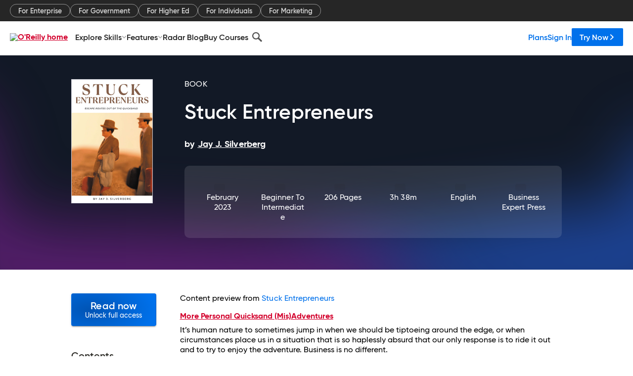

--- FILE ---
content_type: text/plain
request_url: https://c.6sc.co/?m=1
body_size: 2
content:
6suuid=a0aa371779ba0c000aaf6d69730100008dc41d00

--- FILE ---
content_type: application/javascript
request_url: https://www.oreilly.com/TTs7nbDHFw/GA4ziY2rJR/piL1DJ8JtVzpVLf3/MBUmAQ/MXFvBUY_/AVoB
body_size: 174981
content:
(function(){if(typeof Array.prototype.entries!=='function'){Object.defineProperty(Array.prototype,'entries',{value:function(){var index=0;const array=this;return {next:function(){if(index<array.length){return {value:[index,array[index++]],done:false};}else{return {done:true};}},[Symbol.iterator]:function(){return this;}};},writable:true,configurable:true});}}());(function(){WU();KC6();mm6();var Y3=function(Zd){var SS=1;var Q4=[];var bc=f6["Math"]["sqrt"](Zd);while(SS<=bc&&Q4["length"]<6){if(Zd%SS===0){if(Zd/SS===SS){Q4["push"](SS);}else{Q4["push"](SS,Zd/SS);}}SS=SS+1;}return Q4;};var YA=function(qA){return ~qA;};var MS=function(){return [];};var rc=function(xY,wT){return xY&wT;};var r3=function(Qd,vV){return Qd|vV;};var Rc=function(){return ["\x6c\x65\x6e\x67\x74\x68","\x41\x72\x72\x61\x79","\x63\x6f\x6e\x73\x74\x72\x75\x63\x74\x6f\x72","\x6e\x75\x6d\x62\x65\x72"];};var Cc=function dT(wX,ww){'use strict';var LC=dT;switch(wX){case k6:{HC.push(wf);try{var PT=HC.length;var r5=NY(NY(YM));var KT=new (f6[Cf(typeof lX()[cC(Ld)],xj('',[][[]]))?lX()[cC(c5)].call(null,PL,NV,Gc,NY(NY(ZO))):lX()[cC(Wg)].call(null,FV,Od,KV,f3)][zT()[O4(v4)].call(null,dj,YY,DX,Ug)][NX()[R1(M3)](Ug,Ug,UP)][Vc(typeof WC()[mS(KV)],'undefined')?WC()[mS(q5)](xC,hX,fS):WC()[mS(tf)].apply(null,[gj,Wg,T1])])();var E5=new (f6[lX()[cC(c5)](PL,NV,NY(NY([])),WA)][zT()[O4(v4)](n1,YY,DX,NY({}))][NX()[R1(M3)].apply(null,[NY(NY(ZO)),Ug,UP])][zT()[O4(Ug)](Pj,tW,Jg,NY({}))])();var rO;return HC.pop(),rO=NY(NY(YM)),rO;}catch(cX){HC.splice(vY(PT,Qf),Infinity,wf);var mA;return mA=Vc(cX[rd()[p4(ZO)](Kj,OC)][Vc(typeof WC()[mS(N5)],xj([],[][[]]))?WC()[mS(q5)](C3,r1,qf):WC()[mS(GT)](zX,SA,JL)],XY()[sf(G5)](CY,J5,q5,N5,s5,r1)),HC.pop(),mA;}HC.pop();}break;case UG:{HC.push(nd);var IT=U4()[gc(EC)](K4,f5,vj,Qf,NY(NY({})));var c3=NY(NY(YM));try{var gV=HC.length;var q4=NY([]);var BX=AS[ld];try{var bd=f6[zT()[O4(x4)].apply(null,[Lf,XE,IV,pS])][WC()[mS(c5)].call(null,sd,Pj,O3)][NX()[R1(f5)](Qf,qV,hB)];f6[H4()[jg(ZO)](G5,Wg,xS,SC,z4)][XY()[sf(EC)](b5,mj,G5,Ld,NY({}),Dg)](bd)[NX()[R1(f5)].call(null,ng,qV,hB)]();}catch(zf){HC.splice(vY(gV,Qf),Infinity,nd);if(zf[Vc(typeof WC()[mS(wd)],'undefined')?WC()[mS(q5)].apply(null,[VC,f3,Oj]):WC()[mS(g4)](v4,ld,DM)]&&Vc(typeof zf[Vc(typeof WC()[mS(z3)],xj('',[][[]]))?WC()[mS(q5)].apply(null,[p5,gY,Kw]):WC()[mS(g4)](v4,R4,DM)],Cf(typeof lX()[cC(lf)],xj([],[][[]]))?lX()[cC(G5)](PL,nS,c5,NY(NY([]))):lX()[cC(Wg)](JW,Pc,g4,ld))){zf[WC()[mS(g4)].call(null,v4,qT,DM)][lX()[cC(GT)].apply(null,[Hf,pS,pY,NY([])])](Cf(typeof WC()[mS(k1)],xj('',[][[]]))?WC()[mS(HV)](Ac,NS,jP):WC()[mS(q5)](qX,r1,Jf))[rd()[p4(GV)](f1,Sz)](function(F3){HC.push(nf);if(F3[rd()[p4(Ac)](AX,QH)](zT()[O4(sj)].call(null,VC,gA,Fc,Ng))){c3=NY(YM);}if(F3[rd()[p4(Ac)](AX,QH)](rd()[p4(Pj)](xf,vE))){BX++;}HC.pop();});}}IT=Vc(BX,SA)||c3?NX()[R1(SA)](NY([]),rV,sT):Hc()[w3(ZO)].apply(null,[If,TS,S4,NY(ZO)]);}catch(E3){HC.splice(vY(gV,Qf),Infinity,nd);IT=Hc()[w3(pY)].call(null,NY(NY([])),N9,GT,Uj);}var Qg;return HC.pop(),Qg=IT,Qg;}break;case mM:{HC.push(mX);var Jd=NX()[R1(Sg)](UX,Lf,U3);try{var Vd=HC.length;var Sc=NY(BL);Jd=Cf(typeof f6[lX()[cC(f3)](dP,pY,Ld,bA)],Cf(typeof NX()[R1(jw)],xj('',[][[]]))?NX()[R1(VC)].apply(null,[If,wd,Az]):NX()[R1(EC)].call(null,z3,wA,zS))?NX()[R1(SA)](Pj,rV,pk):Vc(typeof Hc()[w3(xW)],xj('',[][[]]))?Hc()[w3(n1)].apply(null,[Ac,S3,FW,sj]):Hc()[w3(ZO)].apply(null,[Lf,EL,S4,Uj]);}catch(fW){HC.splice(vY(Vd,Qf),Infinity,mX);Jd=Hc()[w3(pY)].apply(null,[S4,wz,GT,g4]);}var w5;return HC.pop(),w5=Jd,w5;}break;case XG:{HC.push(WV);var Hj=NX()[R1(Sg)].apply(null,[Wg,Lf,wC]);try{var bg=HC.length;var K3=NY({});Hj=Cf(typeof f6[H4()[jg(ng)](dV,VC,R4,PV,Rj)],NX()[R1(VC)](NY(Qf),wd,zk))?NX()[R1(SA)](q5,rV,fA):Vc(typeof Hc()[w3(Kg)],xj([],[][[]]))?Hc()[w3(n1)].apply(null,[N5,BC,tS,G5]):Hc()[w3(ZO)](Kc,G1,S4,S4);}catch(gX){HC.splice(vY(bg,Qf),Infinity,WV);Hj=Hc()[w3(pY)].apply(null,[NY(Qf),PB,GT,nc]);}var zW;return HC.pop(),zW=Hj,zW;}break;case Om:{HC.push(L1);try{var Wc=HC.length;var K5=NY([]);var Aw=ZO;var OA=f6[Cf(typeof H4()[jg(dV)],xj([],[][[]]))?H4()[jg(ZO)].apply(null,[G5,Kg,r1,G3,z4]):H4()[jg(Qf)].call(null,lS,Ng,AW,BC,tj)][Hc()[w3(rf)].apply(null,[C4,Tg,Jc,zX])](f6[Cf(typeof WC()[mS(pS)],xj([],[][[]]))?WC()[mS(xf)](Ld,tO,HX):WC()[mS(q5)].call(null,Rd,rf,UY)][WC()[mS(c5)](sd,nj,Yf)],Hc()[w3(vA)].apply(null,[Uj,cf,RA,r1]));if(OA){Aw++;NY(NY(OA[XY()[sf(ZO)].apply(null,[Pw,dd,EC,x4,v4,G5])]))&&zj(OA[XY()[sf(ZO)].apply(null,[Pw,dd,EC,Jc,hX,IV])][NX()[R1(f5)](tC,qV,IE)]()[XY()[sf(bA)](M3,QX,N5,UX,NY(NY(Qf)),tf)](zT()[O4(M3)](NY(NY({})),CM,EC,Kj)),D4(Qf))&&Aw++;}var Jr=Aw[NX()[R1(f5)](NY(NY(ZO)),qV,IE)]();var Rq;return HC.pop(),Rq=Jr,Rq;}catch(Xp){HC.splice(vY(Wc,Qf),Infinity,L1);var wb;return wb=Cf(typeof NX()[R1(pD)],'undefined')?NX()[R1(Sg)](Sg,Lf,V8):NX()[R1(EC)].apply(null,[NV,O7,z7]),HC.pop(),wb;}HC.pop();}break;case bE:{var Kb=ww[YM];return Kb;}break;case AE:{HC.push(Mh);var PR;return PR=NY(U7(WC()[mS(c5)].call(null,sd,bA,xK),f6[lX()[cC(c5)].apply(null,[lk,NV,NY(NY(Qf)),NY(Qf)])][zT()[O4(v4)](hX,IF,DX,bA)][NX()[R1(M3)](IV,Ug,TR)][WC()[mS(tf)](gj,NY({}),rQ)])||U7(WC()[mS(c5)](sd,G5,xK),f6[lX()[cC(c5)](lk,NV,NY(ZO),g4)][zT()[O4(v4)].apply(null,[wd,IF,DX,EC])][NX()[R1(M3)](sj,Ug,TR)][zT()[O4(Ug)](tO,xh,Jg,Ac)])),HC.pop(),PR;}break;case TO:{HC.push(Ht);var qq=NX()[R1(Sg)](NS,Lf,J5);try{var Z0=HC.length;var SK=NY([]);if(f6[rd()[p4(R4)].apply(null,[g4,qR])][SI()[K7(GT)].call(null,Ac,qb,N5,qT)]&&f6[rd()[p4(R4)].apply(null,[g4,qR])][SI()[K7(GT)](Ac,qb,N5,ND)][ZO]){var sQ=Vc(f6[rd()[p4(R4)](g4,qR)][SI()[K7(GT)].call(null,Ac,qb,N5,tf)][Vc(typeof xQ()[HI(ld)],'undefined')?xQ()[HI(pY)].call(null,CI,AX,gY,BD,Xh):xQ()[HI(Kg)].apply(null,[fF,x8,pS,RK,SA])](O9[Hc()[w3(NS)].apply(null,[pY,v0,Gb,NY([])])]()),f6[rd()[p4(R4)].apply(null,[g4,qR])][SI()[K7(GT)].call(null,Ac,qb,N5,Gc)][ZO]);var rI=sQ?NX()[R1(SA)](NY(ZO),rV,tW):Hc()[w3(ZO)].call(null,lh,U3,S4,tf);var rx;return HC.pop(),rx=rI,rx;}else{var r7;return HC.pop(),r7=qq,r7;}}catch(jq){HC.splice(vY(Z0,Qf),Infinity,Ht);var cF;return HC.pop(),cF=qq,cF;}HC.pop();}break;case YE:{var hR=ww[YM];HC.push(p5);if(f6[zT()[O4(dV)](NY(ZO),nH,xS,NY(NY({})))][SI()[K7(s5)](Dg,tr,N5,jw)](hR)){var db;return HC.pop(),db=hR,db;}HC.pop();}break;case gJ:{HC.push(P2);throw new (f6[XY()[sf(G5)].apply(null,[CY,R7,q5,nj,v4,h8])])(U4()[gc(Jc)].apply(null,[cf,bq,ld,dl,f5]));}break;case gP:{var pQ=ww[YM];var Xx=ww[BL];HC.push(cl);if(mQ(Xx,null)||zj(Xx,pQ[NX()[R1(ZO)](c5,Fc,Z8)]))Xx=pQ[NX()[R1(ZO)].apply(null,[RK,Fc,Z8])];for(var Qw=ZO,Fx=new (f6[zT()[O4(dV)](NY({}),S9,xS,s5)])(Xx);VD(Qw,Xx);Qw++)Fx[Qw]=pQ[Qw];var UF;return HC.pop(),UF=Fx,UF;}break;case TJ:{HC.push(X2);var Ml=U7(Hc()[w3(wd)].apply(null,[M3,jA,Ac,NY(NY({}))]),f6[lX()[cC(c5)].apply(null,[VS,NV,Jg,v4])])||zj(f6[rd()[p4(R4)](g4,Ub)][zT()[O4(Gc)](dV,L3,pS,x2)],ZO)||zj(f6[rd()[p4(R4)].apply(null,[g4,Ub])][lX()[cC(gY)](Ib,fq,Uj,v4)],ZO);var G8=f6[lX()[cC(c5)].apply(null,[VS,NV,NY(ZO),EC])][lX()[cC(zX)](fG,z3,GT,GR)](zT()[O4(WA)](VC,sV,tK,If))[zT()[O4(hx)].apply(null,[GV,Tw,S4,q5])];var t7=f6[Cf(typeof lX()[cC(sj)],'undefined')?lX()[cC(c5)](VS,NV,G5,s5):lX()[cC(Wg)].call(null,tq,dh,NY(Qf),bA)][lX()[cC(zX)](fG,z3,G5,Qf)](WC()[mS(rf)].apply(null,[tf,n7,Dd]))[zT()[O4(hx)](GT,Tw,S4,bA)];var sx=f6[lX()[cC(c5)](VS,NV,SA,dV)][Cf(typeof lX()[cC(ND)],'undefined')?lX()[cC(zX)](fG,z3,dj,z3):lX()[cC(Wg)](jr,Sh,xW,c5)](zT()[O4(tK)](lh,Yf,qT,nj))[Cf(typeof zT()[O4(hx)],xj([],[][[]]))?zT()[O4(hx)].call(null,f3,Tw,S4,hx):zT()[O4(Qq)].apply(null,[KV,l2,ht,xW])];var U8;return U8=WC()[mS(G5)].apply(null,[IV,xf,Dr])[Vc(typeof rd()[p4(xW)],xj([],[][[]]))?rd()[p4(If)](MI,hI):rd()[p4(s5)].call(null,jw,Aj)](Ml?NX()[R1(SA)](UR,rV,IR):Hc()[w3(ZO)](x4,RQ,S4,ZO),Cf(typeof WC()[mS(Jc)],xj([],[][[]]))?WC()[mS(R4)](GF,NY(NY(Qf)),Dd):WC()[mS(q5)](jr,nj,Ur))[rd()[p4(s5)](jw,Aj)](G8?NX()[R1(SA)].apply(null,[ng,rV,IR]):Cf(typeof Hc()[w3(Sg)],xj('',[][[]]))?Hc()[w3(ZO)].call(null,c5,RQ,S4,pD):Hc()[w3(n1)](Gc,r8,Vh,c5),Vc(typeof WC()[mS(GR)],xj('',[][[]]))?WC()[mS(q5)](F7,NY(NY({})),Ph):WC()[mS(R4)](GF,Cb,Dd))[rd()[p4(s5)](jw,Aj)](t7?NX()[R1(SA)](f5,rV,IR):Cf(typeof Hc()[w3(KV)],xj('',[][[]]))?Hc()[w3(ZO)].apply(null,[IV,RQ,S4,NY(ZO)]):Hc()[w3(n1)](Jg,G7,N8,bA),Vc(typeof WC()[mS(bq)],xj('',[][[]]))?WC()[mS(q5)].call(null,Rt,M3,rF):WC()[mS(R4)].apply(null,[GF,pY,Dd]))[rd()[p4(s5)].call(null,jw,Aj)](sx?Vc(typeof NX()[R1(Cb)],'undefined')?NX()[R1(EC)](NY(NY({})),Ir,lb):NX()[R1(SA)].call(null,NY([]),rV,IR):Cf(typeof Hc()[w3(Lf)],'undefined')?Hc()[w3(ZO)](Dg,RQ,S4,tK):Hc()[w3(n1)].apply(null,[RK,gK,J7,NY(ZO)])),HC.pop(),U8;}break;case vL:{HC.push(cp);if(NY(U7(Cf(typeof Hc()[w3(xW)],xj('',[][[]]))?Hc()[w3(BD)](KV,JS,gY,jw):Hc()[w3(n1)](lR,np,UI,lR),f6[rd()[p4(R4)](g4,br)]))){var DF;return HC.pop(),DF=null,DF;}var WK=f6[rd()[p4(R4)].call(null,g4,br)][Hc()[w3(BD)](pS,JS,gY,xf)];var tt=WK[WC()[mS(M3)](pY,Uj,V8)];var Er=WK[U4()[gc(Wg)](EF,Jg,cD,EC,Qf)];var cq=WK[Hc()[w3(UX)](tf,Eb,nj,NY(NY(ZO)))];var z0;return z0=[tt,Vc(Er,ZO)?AS[ld]:zj(Er,ZO)?D4(Qf):D4(O9[SI()[K7(UX)].call(null,tC,sl,EC,Dp)]()),cq||WC()[mS(Ug)].apply(null,[tC,KV,Ej])],HC.pop(),z0;}break;case YM:{var Fp=ww[YM];var J8;HC.push(Qh);return J8=f6[H4()[jg(ZO)](G5,NY(NY([])),Ug,Ot,z4)][Hc()[w3(rf)](NY(Qf),rF,Jc,HV)](f6[rd()[p4(R4)].apply(null,[g4,ED])][NX()[R1(pD)](GV,AW,RI)],Fp),HC.pop(),J8;}break;case VM:{var r2=ww[YM];var DD=ww[BL];HC.push(bh);var fK=mQ(null,r2)?null:jD(NX()[R1(VC)].apply(null,[gY,wd,UC]),typeof f6[WC()[mS(IV)](c5,gj,Rv)])&&r2[f6[WC()[mS(IV)](c5,C4,Rv)][WC()[mS(Kj)](A8,UR,zq)]]||r2[Cf(typeof Hc()[w3(G5)],'undefined')?Hc()[w3(GV)](zX,Kh,Ng,x4):Hc()[w3(n1)].call(null,zX,m2,hQ,x2)];if(jD(null,fK)){var Nt,Y0,Lb,j0,Uq=[],W7=NY(ZO),Yp=NY(Qf);try{var VK=HC.length;var Cp=NY(BL);if(Lb=(fK=fK.call(r2))[SI()[K7(N5)](nj,T2,SA,Wg)],Vc(AS[ld],DD)){if(Cf(f6[H4()[jg(ZO)](G5,ld,pS,Qh,z4)](fK),fK)){Cp=NY(NY([]));return;}W7=NY(Qf);}else for(;NY(W7=(Nt=Lb.call(fK))[SI()[K7(IV)](k2,V7,SA,n8)])&&(Uq[zT()[O4(SA)].apply(null,[bA,mt,KV,NY({})])](Nt[Hc()[w3(ld)].apply(null,[qT,PX,x4,Lf])]),Cf(Uq[NX()[R1(ZO)].apply(null,[NY(Qf),Fc,gp])],DD));W7=NY(ZO));}catch(x0){Yp=NY(ZO),Y0=x0;}finally{HC.splice(vY(VK,Qf),Infinity,bh);try{var Fb=HC.length;var D7=NY(BL);if(NY(W7)&&jD(null,fK[NX()[R1(GV)].call(null,Ng,jw,J2)])&&(j0=fK[NX()[R1(GV)](dV,jw,J2)](),Cf(f6[H4()[jg(ZO)](G5,NS,pS,Qh,z4)](j0),j0))){D7=NY(YM);return;}}finally{HC.splice(vY(Fb,Qf),Infinity,bh);if(D7){HC.pop();}if(Yp)throw Y0;}if(Cp){HC.pop();}}var gD;return HC.pop(),gD=Uq,gD;}HC.pop();}break;case hH:{HC.push(f8);var B0=function(Fp){return dT.apply(this,[YM,arguments]);};var vK=[SI()[K7(GT)](Ac,gR,N5,Hh),rd()[p4(gY)](tp,HQ)];var Lh=vK[zT()[O4(Uj)](ng,t8,n7,tf)](function(sp){HC.push(Zr);var xr=B0(sp);if(NY(NY(xr))&&NY(NY(xr[XY()[sf(ZO)].apply(null,[Pw,Z8,EC,pD,gj,NV])]))&&NY(NY(xr[XY()[sf(ZO)](Pw,Z8,EC,Uj,rf,Pj)][NX()[R1(f5)].call(null,VC,qV,KC)]))){xr=xr[XY()[sf(ZO)](Pw,Z8,EC,tO,n1,If)][NX()[R1(f5)](z3,qV,KC)]();var SR=xj(Vc(xr[Vc(typeof XY()[sf(VC)],'undefined')?XY()[sf(SA)](Wp,Ar,sD,pD,wQ,RK):XY()[sf(bA)](M3,vh,N5,IV,Pj,dj)](Vc(typeof zT()[O4(Dg)],xj([],[][[]]))?zT()[O4(Qq)](s5,Oh,fD,jw):zT()[O4(hX)](pY,cT,N7,NV)),D4(AS[Qf])),Ll(f6[XY()[sf(VC)](bA,gK,N5,RK,NY(NY(Qf)),Qq)](zj(xr[XY()[sf(bA)].apply(null,[M3,vh,N5,Gc,If,NY(NY(ZO))])](NX()[R1(GV)].call(null,tC,jw,tT)),D4(Qf))),AS[Qf]));var vt;return HC.pop(),vt=SR,vt;}else{var Xt;return Xt=NX()[R1(Sg)](N5,Lf,Wq),HC.pop(),Xt;}HC.pop();});var q7;return q7=Lh[H4()[jg(EC)].call(null,SA,NY(NY([])),UX,El,Rd)](WC()[mS(G5)].call(null,IV,lR,N0)),HC.pop(),q7;}break;case rz:{HC.push(WA);try{var pq=HC.length;var VR=NY(BL);var Zw=ZO;var bx=f6[Vc(typeof H4()[jg(ZO)],xj(WC()[mS(G5)](IV,Jc,TQ),[][[]]))?H4()[jg(Qf)](Gx,NV,wQ,ER,Ep):H4()[jg(ZO)].call(null,G5,bq,RK,C0,z4)][Cf(typeof Hc()[w3(Vt)],xj('',[][[]]))?Hc()[w3(rf)].call(null,v4,b5,Jc,Wg):Hc()[w3(n1)](NY(NY({})),Fc,Or,NY(NY(ZO)))](f6[rd()[p4(c5)].call(null,ld,zh)],Vc(typeof lX()[cC(IV)],xj([],[][[]]))?lX()[cC(Wg)].apply(null,[Ih,hI,UX,Ac]):lX()[cC(Cb)](lx,lf,NY(NY({})),nj));if(bx){Zw++;if(bx[Hc()[w3(ld)](v4,Wp,x4,GV)]){bx=bx[Hc()[w3(ld)].apply(null,[Ng,Wp,x4,hX])];Zw+=xj(Ll(bx[NX()[R1(ZO)](tf,Fc,PQ)]&&Vc(bx[NX()[R1(ZO)](ZO,Fc,PQ)],Qf),Qf),Ll(bx[WC()[mS(GT)](zX,bA,kF)]&&Vc(bx[WC()[mS(GT)](zX,NY(NY([])),kF)],lX()[cC(Cb)].call(null,lx,lf,VC,Ng)),c5));}}var g7;return g7=Zw[NX()[R1(f5)](Wg,qV,lQ)](),HC.pop(),g7;}catch(ZD){HC.splice(vY(pq,Qf),Infinity,WA);var Ip;return Ip=Vc(typeof NX()[R1(Qq)],'undefined')?NX()[R1(EC)](nj,Jt,tK):NX()[R1(Sg)](Ng,Lf,Jl),HC.pop(),Ip;}HC.pop();}break;case RJ:{HC.push(jR);var Vb={};var Qt={};try{var mh=HC.length;var gx=NY(NY(YM));var WD=new (f6[Hc()[w3(x4)].apply(null,[SA,H1,sj,C4])])(ZO,ZO)[Vc(typeof lX()[cC(wd)],'undefined')?lX()[cC(Wg)](N0,LD,R4,n8):lX()[cC(n8)](YC,ld,nj,NY([]))](NX()[R1(g4)].apply(null,[tO,GT,fg]));var S2=WD[XY()[sf(l0)](Vx,PK,dV,h8,NY({}),qT)](WC()[mS(GR)].apply(null,[Qx,UX,wS]));var gQ=WD[zT()[O4(g4)](jw,d5,ld,NY({}))](S2[xQ()[HI(lR)].call(null,O7,cQ,NY(NY({})),UR,bA)]);var E2=WD[Cf(typeof zT()[O4(N5)],xj('',[][[]]))?zT()[O4(g4)](k1,d5,ld,wQ):zT()[O4(Qq)](c5,sI,jb,Qq)](S2[lX()[cC(GR)].apply(null,[hj,Cb,Ng,z3])]);Vb=jQ(ZM,[Vc(typeof WC()[mS(ld)],xj('',[][[]]))?WC()[mS(q5)](vr,NY({}),II):WC()[mS(Vt)](WA,Kg,GW),gQ,NX()[R1(tK)](GT,N7,dS),E2]);var mI=new (f6[Hc()[w3(x4)](n8,H1,sj,Wg)])(ZO,ZO)[lX()[cC(n8)](YC,ld,v4,NS)](lX()[cC(BD)].apply(null,[Mc,tK,NY(NY([])),sj]));var lF=mI[XY()[sf(l0)](Vx,PK,dV,zX,NY([]),RK)](Cf(typeof WC()[mS(G5)],xj([],[][[]]))?WC()[mS(GR)](Qx,KV,wS):WC()[mS(q5)].call(null,fS,N5,Np));var U0=mI[zT()[O4(g4)](x4,d5,ld,R4)](lF[xQ()[HI(lR)].apply(null,[O7,cQ,S4,tK,bA])]);var Px=mI[zT()[O4(g4)].call(null,n8,d5,ld,tO)](lF[lX()[cC(GR)](hj,Cb,n8,Cb)]);Qt=jQ(ZM,[XY()[sf(qK)].apply(null,[RD,W2,N5,Hh,wQ,r1]),U0,Cf(typeof lX()[cC(Cb)],xj([],[][[]]))?lX()[cC(NS)].apply(null,[Lw,SA,GT,hX]):lX()[cC(Wg)](xC,NQ,hx,jw),Px]);}finally{HC.splice(vY(mh,Qf),Infinity,jR);var tQ;return tQ=jQ(ZM,[rd()[p4(tf)].apply(null,[R4,CC]),Vb[WC()[mS(Vt)].apply(null,[WA,dj,GW])]||null,rd()[p4(g4)](IV,n5),Vb[NX()[R1(tK)].apply(null,[GT,N7,dS])]||null,WC()[mS(NS)].call(null,bA,Dg,Tj),Qt[XY()[sf(qK)](RD,W2,N5,UR,G5,Cb)]||null,Cf(typeof rd()[p4(Jc)],xj([],[][[]]))?rd()[p4(HV)](dj,bV):rd()[p4(If)](JK,KQ),Qt[Vc(typeof lX()[cC(g4)],xj('',[][[]]))?lX()[cC(Wg)](pt,G5,Lf,NY(Qf)):lX()[cC(NS)].call(null,Lw,SA,lh,SA)]||null]),HC.pop(),tQ;}HC.pop();}break;case kL:{HC.push(fp);if(f6[lX()[cC(c5)].call(null,JL,NV,Ac,qT)][WC()[mS(zX)].apply(null,[MF,hx,OI])]){if(f6[Vc(typeof H4()[jg(UX)],xj([],[][[]]))?H4()[jg(Qf)].call(null,LK,n8,KV,xt,AR):H4()[jg(ZO)].call(null,G5,Lf,Lf,jI,z4)][Hc()[w3(rf)](rf,qQ,Jc,pS)](f6[Vc(typeof lX()[cC(pY)],xj('',[][[]]))?lX()[cC(Wg)](hD,Sx,g4,EC):lX()[cC(c5)](JL,NV,lR,WA)][WC()[mS(zX)](MF,Wg,OI)][WC()[mS(c5)](sd,BD,j8)],rd()[p4(n7)](x4,hp))){var Ax;return Ax=NX()[R1(SA)](nc,rV,Sb),HC.pop(),Ax;}var w7;return w7=Vc(typeof rd()[p4(dj)],'undefined')?rd()[p4(If)].call(null,mb,M2):rd()[p4(xW)](hx,Y5),HC.pop(),w7;}var Kq;return Kq=NX()[R1(Sg)](NY(NY({})),Lf,St),HC.pop(),Kq;}break;case nO:{HC.push(cb);var ZI=Cf(typeof NX()[R1(pD)],'undefined')?NX()[R1(Sg)](lf,Lf,CD):NX()[R1(EC)].apply(null,[wQ,ng,A0]);try{var W0=HC.length;var Vr=NY(NY(YM));ZI=f6[NX()[R1(Vt)].apply(null,[Kc,tp,Kd])][WC()[mS(c5)](sd,NY(Qf),mr)][Cf(typeof lX()[cC(gY)],xj([],[][[]]))?lX()[cC(N5)](Wp,f1,hx,lR):lX()[cC(Wg)].call(null,OF,Et,pS,Wg)](Hc()[w3(RA)].call(null,Lf,S3,AK,Jc))?NX()[R1(SA)](nj,rV,hh):Hc()[w3(ZO)](NY(Qf),BF,S4,NY(ZO));}catch(gr){HC.splice(vY(W0,Qf),Infinity,cb);ZI=Hc()[w3(pY)](Wg,Nn,GT,Dp);}var zp;return HC.pop(),zp=ZI,zp;}break;case Y6:{HC.push(D0);if(NY(f6[lX()[cC(c5)].apply(null,[IA,NV,Jg,Cb])][zT()[O4(Vt)](dV,fj,Cb,UX)])){var LF=Vc(typeof f6[lX()[cC(c5)](IA,NV,NY(NY({})),GR)][lX()[cC(Pj)].apply(null,[v5,rf,WA,r1])],NX()[R1(VC)].apply(null,[hx,wd,MX]))?Vc(typeof NX()[R1(z3)],xj([],[][[]]))?NX()[R1(EC)](tf,jt,R2):NX()[R1(SA)](h8,rV,YQ):Cf(typeof rd()[p4(HV)],xj('',[][[]]))?rd()[p4(xW)](hx,VV):rd()[p4(If)](K8,G0);var Wr;return HC.pop(),Wr=LF,Wr;}var KI;return KI=NX()[R1(Sg)](lh,Lf,Hr),HC.pop(),KI;}break;}};var zR=function(rw){var A7='';for(var kh=0;kh<rw["length"];kh++){A7+=rw[kh]["toString"](16)["length"]===2?rw[kh]["toString"](16):"0"["concat"](rw[kh]["toString"](16));}return A7;};var Ab=function(gF){if(gF===undefined||gF==null){return 0;}var Yq=gF["toLowerCase"]()["replace"](/[^a-z]+/gi,'');return Yq["length"];};var Ct=function(){dD=["\x6c\x65\x6e\x67\x74\x68","\x41\x72\x72\x61\x79","\x63\x6f\x6e\x73\x74\x72\x75\x63\x74\x6f\x72","\x6e\x75\x6d\x62\x65\x72"];};var K2=function(){XI=["\x6c\x65\x6e\x67\x74\x68","\x41\x72\x72\x61\x79","\x63\x6f\x6e\x73\x74\x72\x75\x63\x74\x6f\x72","\x6e\x75\x6d\x62\x65\x72"];};var Oq=function(AQ,Wb){return AQ instanceof Wb;};var TD=function(){return (O9.sjs_se_global_subkey?O9.sjs_se_global_subkey.push(nr):O9.sjs_se_global_subkey=[nr])&&O9.sjs_se_global_subkey;};var xj=function(Q2,bK){return Q2+bK;};var zb=function Dt(tD,Y2){var dF=Dt;for(tD;tD!=WL;tD){switch(tD){case NG:{tD=WL;if(VD(G2,mD.length)){do{NX()[mD[G2]]=NY(vY(G2,EC))?function(){return jQ.apply(this,[fz,arguments]);}:function(){var ph=mD[G2];return function(nl,zQ,M7){var IK=fx(NY(ZO),zQ,M7);NX()[ph]=function(){return IK;};return IK;};}();++G2;}while(VD(G2,mD.length));}}break;case lv:{var nt=d8(vY(Z7,HC[vY(HC.length,Qf)]),lR);tD-=WM;var Bt=Iq[Nh];for(var ID=ZO;VD(ID,Bt.length);ID++){var H2=c7(Bt,ID);var f7=c7(b0.p6,nt++);Xb+=Eh(fz,[rc(r3(YA(H2),YA(f7)),r3(H2,f7))]);}}break;case KU:{if(VD(fI,kR.length)){do{rd()[kR[fI]]=NY(vY(fI,If))?function(){return jQ.apply(this,[rJ,arguments]);}:function(){var J0=kR[fI];return function(s7,rb){var th=wh(s7,rb);rd()[J0]=function(){return th;};return th;};}();++fI;}while(VD(fI,kR.length));}tD=WL;}break;case NL:{return NI;}break;case HH:{var E8=ZO;tD=NL;while(VD(E8,l8.length)){var qp=c7(l8,E8);var Kr=c7(fx.YO,Hl++);NI+=Eh(fz,[rc(YA(rc(qp,Kr)),r3(qp,Kr))]);E8++;}}break;case lE:{tD=NG;var mD=Y2[YM];CF(mD[ZO]);var G2=ZO;}break;case w9:{var Gq=Y2[YM];var r0=Y2[BL];var v7=Y2[Y6];var NI=xj([],[]);var Hl=d8(vY(v7,HC[vY(HC.length,Qf)]),pY);var l8=Bb[r0];tD=HH;}break;case NE:{var Cq=Y2[YM];fx=function(vI,Lq,bt){return Dt.apply(this,[w9,arguments]);};return CF(Cq);}break;case Ek:{var kR=Y2[YM];tD=KU;gh(kR[ZO]);var fI=ZO;}break;case sz:{tD=zB;for(var px=ZO;VD(px,jF.length);px++){var Jq=c7(jF,px);var Nx=c7(wh.pH,st++);dr+=Eh(fz,[r3(rc(YA(Jq),Nx),rc(YA(Nx),Jq))]);}}break;case H6:{var vp=ZO;while(VD(vp,pI.length)){var mx=c7(pI,vp);var qI=c7(V2.zH,g2++);tb+=Eh(fz,[rc(r3(YA(mx),YA(qI)),r3(mx,qI))]);vp++;}tD-=gO;}break;case kL:{tD=WL;TF=[dV,ZO,D4(SA),EC,D4(lh),f5,IV,[c5],pS,s5,ZO,D4(VC),IV,EC,SA,D4(vA),[IV],Pj,Qf,If,Qf,D4(c5),EC,D4(x2),Jc,Qf,D4(EC),D4(GT),D4(f3),[G5],gj,[ZO],Qf,pY,D4(N5),D4(f3),Ld,ld,ld,Qf,D4(s5),GT,D4(Qq),c5,D4(xW),D4(xS),n8,f5,D4(HV),v4,EC,D4(If),Qf,GT,D4(BD),[IV],Ac,EC,D4(f3),Ld,[ZO],Qf,pY,D4(N5),D4(lh),D4(dV),[G5],lf,Jc,ZO,D4(Jc),l0,D4(Vt),v4,D4(GT),IV,D4(ld),D4(c5),Jc,D4(Qf),D4(NS),g4,IV,D4(c5),Qf,D4(vA),ND,D4(N5),bA,D4(Jc),D4(f3),pS,D4(pS),Sg,D4(IV),qT,D4(dV),D4(Qq),GT,D4(EC),D4(Cb),Sg,[ZO],s5,D4(ld),EC,D4(bA),D4(RK),Qf,D4(q5),g4,D4(IV),VC,D4(dV),N5,D4(Qq),D4(Dp),D4(Qq),Jc,D4(VC),Qf,Qf,D4(Qf),[EC],D4(lR),IV,D4(dV),IV,EC,[EC],D4(qK),x2,D4(ld),Wg,D4(dV),pY,D4(NS),HV,Qf,ld,D4(vA),pS,D4(pS),wd,[c5],f3,q5,N5,D4(IV),D4(g4),[q5],q5,D4(Wg),D4(f3),v4,D4(q5),D4(gY),vA,ld,D4(q5),D4(Qq),D4(f3),Dg,bA,GT,D4(ld),D4(SA),pY,ZO,D4(pY),G5,D4(Qf),D4(Kg),s5,dV,D4(IV),D4(c5),VC,D4(R4),qK,D4(SA),Jc,c5,D4(x2),EC,D4(SA),s5,D4(Kg),bA,SA,D4(IV),If,Qf,D4(s5),dV,EC,GT,ZO,D4(EC),EC,D4(Jc),GT,G5,D4(Qq),G5,D4(dV),D4(EC),If,D4(pY),pY,D4(Kg),qK,D4(Qq),ZO,D4(c5),ld,D4(Kg),n1,x2,D4(Qq),D4(Qf),SA,D4(GT),D4(SA),EC,bA,D4(G5),Qf,D4(s5),s5,D4(VC),D4(c5),ld,D4(N5),GT,D4(N5),D4(c5),c5,ZO,D4(Qf),D4(Qq),q5,D4(EC),D4(G5),IV,q5,D4(If),G5,q5,D4(ld),D4(lR),k1,D4(c5),D4(q5),ld,D4(N5),D4(s5),GT,G5,c5,D4(GT),Jc,Qq,IV,D4(z3),Kj,dj,qT,If,D4(dV),D4(qT),D4(ld),D4(GV),Ng,D4(q5),SA,D4(SA),Qq,D4(Qq),GT,D4(Jc),nc,D4(ld),G5,D4(x2),ld,D4(EC),q5,D4(pY),pY,q5,D4(EC),ZO,ZO,g4,D4(If),q5,ld,D4(SA),EC,D4(s5),ld,D4(EC),s5,D4(s5),D4(xS),Qf,D4(ld),Qf,dj,D4(If),VC,D4(xS),GV,IV,D4(xS),k1,D4(s5),s5,D4(VC)];}break;case GP:{tD+=kB;return tb;}break;case MH:{tI=[[Qq,D4(VC),GT,D4(Jc)],[],[D4(bA),Qq,D4(EC),D4(ld),D4(Pj)],[q5,D4(EC),D4(SA),q5,G5],[],[],[HV,Qf,D4(Qf),D4(pS)],[],[vA,D4(ld),D4(v4)],[wd,D4(bA),Qq]];tD=WL;}break;case bB:{return Xb;}break;case hM:{for(var nR=ZO;VD(nR,m8[ZQ[ZO]]);++nR){U4()[m8[nR]]=NY(vY(nR,c5))?function(){TF=[];Dt.call(this,Hv,[m8]);return '';}:function(){var kr=m8[nR];var qD=U4()[kr];return function(Up,jh,lr,S0,zt){if(Vc(arguments.length,ZO)){return qD;}var m7=OK(UJ,[Up,xS,lr,S0,Sg]);U4()[kr]=function(){return m7;};return m7;};}();}tD=WL;}break;case Nm:{var gq=Y2[YM];var QR=Y2[BL];var P7=Y2[Y6];var tb=xj([],[]);var g2=d8(vY(P7,HC[vY(HC.length,Qf)]),dj);tD=H6;var pI=LR[gq];}break;case TJ:{if(VD(lt,Rr.length)){do{var Jb=c7(Rr,lt);var I8=c7(X0.HM,Mq++);Tb+=Eh(fz,[rc(r3(YA(Jb),YA(I8)),r3(Jb,I8))]);lt++;}while(VD(lt,Rr.length));}tD+=vn;}break;case hP:{var Bq=Y2[YM];V2=function(D8,wp,bw){return Dt.apply(this,[Nm,arguments]);};return N2(Bq);}break;case YU:{tD-=jE;var Tb=xj([],[]);var Mq=d8(vY(M8,HC[vY(HC.length,Qf)]),Jc);var Rr=JF[EQ];var lt=ZO;}break;case QL:{return Tb;}break;case AE:{var lp=Y2[YM];tD=lv;var Z7=Y2[BL];var Nh=Y2[Y6];var LQ=Y2[dB];var Xb=xj([],[]);}break;case HU:{var ZK=Y2[YM];b0=function(n0,YD,hw,Ol){return Dt.apply(this,[AE,arguments]);};return Vq(ZK);}break;case qE:{tD+=x6;var zr=vY(gb.length,Qf);while(Rx(zr,ZO)){var sR=d8(vY(xj(zr,U2),HC[vY(HC.length,Qf)]),Xr.length);var DK=c7(gb,zr);var Aq=c7(Xr,sR);OQ+=Eh(fz,[rc(YA(rc(DK,Aq)),r3(DK,Aq))]);zr--;}}break;case Hv:{tD=hM;var m8=Y2[YM];}break;case sG:{return Dt(NE,[OQ]);}break;case nO:{sh=[D4(EC),ZO,ld,ZO,ld,[EC],D4(s5),G5,Jc,D4(bA),Qq,q5,D4(dj),s5,D4(VC),xS,D4(dV),D4(G5),IV,D4(UX),bA,SA,D4(IV),D4(f3),[Qf],D4(tO),gj,ld,D4(dj),D4(ng),Jg,D4(q5),ZO,D4(nc),VC,GT,Qf,D4(pY),G5,D4(Qf),Hh,ZO,D4(IV),ld,D4(N5),D4(f3),lf,GT,Qq,D4(Qf),D4(xf),[Qf],c5,ld,D4(HV),Dp,s5,D4(ld),Qf,pY,D4(v4),r1,s5,q5,D4(pY),Qf,GT,D4(GT),GT,x2,D4(ld),[IV],ld,D4(q5),D4(f3),pD,R4,D4(Qf),G5,D4(VC),q5,G5,D4(vA),xS,k1,D4(c5),VC,N5,D4(q5),SA,[ZO],D4(HV),nj,Ng,D4(Qq),Jc,D4(q5),D4(N5),Qf,q5,D4(ld),D4(SA),D4(Qf),Qf,x2,D4(Jc),tf,D4(zX),ZO,q5,x2,D4(s5),D4(N5),D4(EC),D4(Qq),Jc,D4(pY),EC,D4(IV),c5,ld,N5,G5,D4(c5),D4(IV),VC,D4(c5),D4(q5),D4(G5),D4(Ng),VC,D4(N5),f5,D4(IV),G5,[N5],D4(IV),Jc,D4(pY),ld,D4(N5),GT,D4(N5),D4(c5),ZO,k1,x2,G5,D4(Qq),D4(Qq),D4(Kj),Kc,D4(VC),GT,D4(Jc),s5,D4(ld),EC,Qf,N5,D4(N5),c5,D4(G5),s5,D4(VC),D4(dV),Wg,D4(SA),N5,D4(IV),D4(c5),Qq,D4(q5),x2,D4(q5),D4(Qq),s5,D4(VC),D4(GV),pY,[IV],D4(G5),c5,pY,EC,D4(q5),D4(SA),q5,G5,D4(s5),s5,[ZO],D4(N5),g4,D4(IV),VC,D4(dV),N5,D4(Qq),IV,D4(dj),EC,c5,G5,D4(c5),D4(If),D4(l0),Ng,N5,D4(Jc),D4(k1),qK,s5,D4(s5),UX,r1,D4(c5),Qf,D4(ld),D4(c5),D4(Hh),nj,ZO,D4(EC),EC,D4(bq),f5,If,D4(VC),GT,[ld],Jc,[ZO],D4(Kc),tC,Qq,ZO,D4(Qq),SA,D4(IV),D4(Qq),bA,D4(Qf),D4(q5),tC,GT,ZO,Qf,ld,D4(vA),n7,D4(c5),Qq,ZO,D4(tf),pS,D4(pS),n7,q5,D4(Qq),x2,ZO,D4(NS),pS,x2,D4(NS),pS,D4(pS),gY,VC,D4(N5),D4(Qq),Jc,[ZO],D4(VC),VC,s5,bA,D4(GT),D4(c5),D4(G5),s5,D4(ld),EC,k1,ld,D4(Qq),D4(EC),EC,D4(G5),D4(c5),s5,[ZO],D4(x2),D4(EC),D4(RK),S4,q5,Qf,D4(ld),q5,D4(EC),D4(G5),IV,D4(Qf),D4(G5),ld,G5,D4(VC),GT,D4(If),Qq,IV,D4(q5),nc,D4(ld),D4(Jc),VC,s5,IV,D4(ld),D4(c5),Jc,ld,D4(G5),ld,Qf,D4(Qq),Qf,D4(Jc),f5,D4(q5),D4(Qq),ZO,l0,D4(x2),D4(EC),c5,[EC],[ld],SA,D4(c5),D4(EC),nc,EC,pY,D4(Jc),GT,D4(G5),[N5],D4(vA),[Qf],D4(tO),lR,f5,D4(IV),Jc,D4(GT),VC];tD+=PM;}break;case zB:{return dr;}break;case jB:{tD+=cm;return [[D4(Qq),G5,D4(Qf)],[Dg,lR,q5,D4(If)],[],[If,D4(q5),GT,D4(Jc),GT],[],[D4(R4),Jg,D4(N5),D4(Qq)],[],[D4(EC),D4(c5),Qf,dV],[Qf,Jc,D4(GT)],[]];}break;case TU:{var RR=Y2[YM];var M8=Y2[BL];tD+=Zn;var EQ=Y2[Y6];var Nb=Y2[dB];}break;case wn:{var tx=Y2[YM];X0=function(OR,Qp,KF,VF){return Dt.apply(this,[TU,arguments]);};tD+=YJ;return Kx(tx);}break;case bz:{tD=WL;H7=[D4(Qf),D4(If),pY,ld,D4(N5),Jc,D4(Jg),R4,D4(Qq),Qf,bA,D4(N5),Jc,D4(GT),D4(Qf),D4(GT),l0,EC,D4(N5),D4(G5),GT,[SA],D4(N5),D4(SA),GT,f5,ld,Qf,D4(s5),Qq,ZO,D4(l0),tC,D4(q5),D4(c5),ZO,D4(c5),GT,D4(GT),Qf,dV,D4(GT),If,D4(Qq),Qf,N5,IV,D4(s5),D4(GT),bA,SA,D4(IV),If,Qf,D4(s5),dV,EC,D4(x2),D4(EC),q5,D4(c5),Qq,D4(R4),k1,D4(ld),ZO,Qf,q5,zX,D4(Wg),D4(z3),s5,D4(s5),ZO,pY,D4(N5),If,ld,D4(s5),pY,D4(EC),pY,D4(Qq),ld,c5,ld,D4(Qf),ld,[ZO],zX,D4(gj),EC,D4(c5),VC,D4(AW),AW,ZO,D4(c5),D4(q5),D4(N5),s5,D4(Qf),D4(VC),ZO,D4(IV),D4(Ng),Kc,G5,D4(x2),D4(EC),Jc,Qf,D4(ld),EC,D4(GT),D4(EC),s5,D4(VC),D4(Jc),q5,D4(pY),Qq,EC,D4(GR),D4(VC),GT,D4(ld),G5,bA,D4(bA),IV,EC,D4(xS),qK,SA,D4(c5),Qf,dV,c5,Qq,D4(SA),D4(GT),pY,D4(pY),D4(N5),N5,EC,D4(EC),Qq,ld,D4(nc),ld,D4(N5),GT,D4(N5),D4(c5),c5,ZO,c5,N5,D4(N5),GT,D4(EC),D4(c5),D4(IV),VC,D4(VC),GT,D4(Qf),D4(VC),Wg,D4(GT),D4(SA),pY,D4(c5),VC,D4(Jg),AW,D4(SA),D4(VC),q5,ld,D4(pY),G5,D4(Qf),D4(dj),D4(SA),Jc,[Qf],D4(c5),VC,D4(n7),ZO,c5,N5,GT,ZO,l0,D4(x2),D4(EC),c5,[Qf],D4(s5),dj,D4(Wg),VC,D4(q5),N5,SA,D4(bA),N5,IV,Jc,D4(IV),D4(N5),GT,G5,D4(ld),D4(c5),pY,D4(bq),Dg,D4(Jc),bA,D4(Jc),D4(SA),q5,D4(If),c5,ld,D4(wQ),qK,s5,D4(s5),dV,ZO,D4(SA),EC,D4(lh),D4(Qq),ZO,Jc,D4(Jc),q5,G5,D4(Hh),qK,SA,D4(SA),Qq,D4(r1),KV,G5,D4(c5),D4(IV),VC,D4(c5),D4(q5),D4(G5),D4(Ng),lf,D4(Qf),D4(ld),Qf,D4(Qf),SA,Qf,VC,D4(GT),D4(SA),s5,D4(VC),D4(Qq),x2,Qf,D4(Kc),f5,[ZO],f5,D4(q5),D4(Qq),D4(Kg),[SA],EC,D4(N5),D4(c5),GT,IV,D4(bA),x2];}break;case hz:{var bR=Y2[YM];var Pq=Y2[BL];var dr=xj([],[]);tD+=F;var st=d8(vY(Pq,HC[vY(HC.length,Qf)]),tC);var jF=F0[bR];}break;case YP:{var Jh=Y2[YM];wh=function(Hx,FR){return Dt.apply(this,[hz,arguments]);};return gh(Jh);}break;case g9:{tD=WL;f2=[[D4(pY),Qf,s5,D4(z3),UX],[If,D4(q5),GT,D4(Jc),GT],[],[],[nj,ZO,D4(EC)]];}break;case EG:{Mt=[SA,D4(G5),D4(EC),D4(Qf),D4(EC),D4(GT),If,D4(If),VC,D4(c5),GT,D4(Qq),c5,N5,D4(Qq),Qf,pY,D4(N5),G5,D4(dV),D4(Qq),GT,D4(EC),EC,q5,Qf,Qf,D4(VC),If,Qf,D4(c5),D4(If),D4(Qf),D4(Kj),q5,D4(Qq),[ZO],dV,D4(EC),EC,EC,D4(jw),k1,Qq,SA,D4(dV),pY,SA,D4(Qq),Qf,EC,N5,N5,EC,D4(dV),D4(c5),Qq,D4(n1),k1,D4(ld),EC,D4(Jc),G5,D4(c5),EC,ld,D4(GT),Qq,ZO,GT,D4(nj),pD,D4(dV),ZO,l0,D4(x2),D4(EC),c5,If,D4(q5),GT,D4(Jc),GT,D4(s5),nc,D4(N5),q5,D4(ld),D4(Jc),VC,ZO,D4(Qq),D4(Qf),D4(Qq),x2,Qf,D4(qT),s5,dV,D4(IV),D4(ld),D4(Kj),ng,ZO,D4(Qq),GT,D4(Jg),tC,x2,D4(If),S4,Qq,D4(Pj),D4(GT),dV,SA,D4(dV),q5,D4(GT),D4(Qf),Qf,D4(s5),s5,Qf,D4(c5),q5,G5,D4(qT),dj,GT,D4(ld),N5,ld,D4(q5),D4(Qq),s5,D4(Qq),G5,D4(Qf),D4(l0),s5,D4(SA),x2,D4(SA),D4(jw),z3,D4(GT),Qf,pY,D4(N5),D4(Qf),D4(If),q5,D4(pY),N5,D4(IV),D4(Qq),EC,GT,D4(N5),VC,ZO,D4(VC),GT,D4(Jg),R4,G5,D4(N5),G5,D4(N5),D4(G5),D4(G5),c5,D4(Wg),D4(EC),D4(q5),SA,D4(Wg),GT,N5,D4(SA),ZO,c5,nc,D4(nc),IV,Qq,EC,ld,D4(ld),pY,D4(Qq),VC,D4(N5),D4(Qq),Jc,D4(Qq),G5,D4(Qf),D4(HV),IV,n8,D4(c5),VC,D4(vA),q5,nc,xS,dV,D4(Qf),G5,D4(VC),q5,G5,D4(qK),x2,ld,D4(pY),Qq,IV,D4(v4),lf,D4(lf),lf,D4(AW),ZO,D4(q5),gj,GV,D4(NS),lf,x2,D4(HV),sj,D4(ND),h8,D4(vA),nc,D4(GV),gj,D4(Qf),s5,D4(GT),s5,D4(Qq),GT,D4(Jc),D4(f3),n7,dV,D4(Qq),Qf,D4(q5),Qf,D4(c5),Qf,x2,D4(HV),S4,D4(Qf),k1,q5,D4(IV),q5,D4(Kc),[ZO],D4(n1),qK,SA,D4(SA),Qq,VC,N5,D4(q5),SA,D4(ld),ld,pY,D4(EC),D4(VC),s5,D4(Jc),ld,D4(pD),bq,D4(Jc),q5,G5,ZO,D4(n8),UX,bA,D4(bA),D4(pS),Dg,lR,q5,D4(If),D4(tO),gj,ld,D4(HV),x2,D4(x2),gY,q5,EC,D4(BD),jw,c5,D4(VC),VC,D4(N5),D4(z3),Ng,Dg,D4(EC),IV,D4(SA),D4(If),GT,Qf,IV,D4(q5),ZO,D4(Qf),D4(N5),D4(Qf),D4(dV),x2,D4(IV),D4(G5),D4(Qf),ng,D4(q5),D4(Jc),q5,D4(pY),Qq,EC,GT,D4(IV),D4(x2),D4(EC),ld,ld,Qq,D4(VC),IV,D4(If),GT,SA,D4(GT),D4(G5),c5,D4(If),l0,EC,D4(N5),D4(G5),GT,D4(SA),D4(Qq),s5,D4(If),q5,EC,D4(ld),D4(UX),VC,GT,Qf,D4(pY),G5,D4(Qf)];tD=WL;}break;case Sm:{var Ut=Y2[YM];var Ix=Y2[BL];var U2=Y2[Y6];var Xr=Bb[WA];tD+=HG;var OQ=xj([],[]);var gb=Bb[Ix];}break;}}};var Pb=function(){JF=["\t :4^\'\fJW*","RF*6\"O\b#","4#t","#&7C#Z82V<&v","&-_j\x3f!!","\r","V>\t&n","X","J\x3f!>%)I\bw\b \'2]!hBPk*#0}Gw\'>\"R!","<^}_JDoby","HO\"!\"0","","\f>753T","C","5#","65 T","U0>B\x40.%<8J(6,;","\"13~\"&{Q$4)6)_>2\t&&.A!\'Y","9(K!OG.*","\"( !:Gw$ $Yu)_W.)<0",".<P$6+T1","X&BN.+90og#31","\x3f\'/C9","m-xi","9\x3f\b*9\"\fm-)38T","G5 :39!LK\x3fi\x3f!3U%","\x00t\n\ngv","CO8","T9","\n6\t6","R\"-14","\n6 2(R ;","U8OJ8","\'\"_!","\x07q<<NQ*0#6",";%+!","\t-=!E-R","Y~","-\'6","88H","\"<O2$5p%\nJ\x40 +*\"","8w\x00bi\x00\b\nv+)f\rqB)\'(!;A>.8*_:8ZQ8092*^-Jtft`~rocy","%(14","(#8*<e.T\"-Y","$\"T\'%","W24)","|","\x40\x3f","1.C\b","6es\t","ON=(","*2Q",":\t1","kR\"-E","\r\"2<J3Z$ 3T88_\x3f+l7-T6e:(_x!_F9%.(89\t15)R0f!j%d#69C\bw*t%Tu!_F9%.(8\nZ9+y&C\')R$&&!>R\tw0\'3=)]Fk%l_5)z.E0:JW$6lt2-;#","Yby3%p4dtU%\'a=\t$L5>5K-M=/4QG","7;*r=)Y`$ )","-N9","7T\'%BP8-#*.",". ,3t;+DG.6","4H8\r6t\nT1!J(-=8TZ\x0703jX;hoZ%%!->6>.t\vX7:JQ2","|","(;#T9","\t  _!-YU*(","3<!s<:_K","\ru","9*!$Y&<JQ\x3f","!1+E4DG.","r","ja\b\x00\tn31\t\t~yp 6&0\"W2 BI (!*2V\v%\t1!1F-1QzvphMoCj","6\'EM.\'8-2H","0C>11X6-X","Ie\vv","j","6$NB9\r\"08T\f6",")$/P","R4$Gs#%\"02K",";NP8-#*R%\"1","/\'\"","N.)#6$","1)_B",")1*T;<mV\'( ","HW9(\x07!$",">4C3","&/J","\'1<","\x3f$",")8R<","\blqr","<NP.0","#)GV.","\n2!B6:NF%\x07-*+G\t","&<\"R>_L9%+!\fS#= _4$","8+(E$$&3",".S46\'",">!0I\f2","35O\x3f","-C\b1;1 5",";68","+XW","6C$","\f\noa","l>8<hL\noL)=p ","3\'YN79&0O","jr~J7\re*)EmB9eqMfz\vt~(<K\n2lkC\')R\x07","\x3f3p\x00Zp;/a 2x8#jy<\r%\fd;7&`!jbw-hMd+] sy;~mDI<$p}Y\x07,\"\bk\"\tm\x40x\x3f%r<4\fp&jb5.v1S>p\\b\r\'.G\"<s\tmM\n5\x3f\"p\tiz\r\"g;;F\vHk$\r\tig;9<\x3f6g;\tji\r;G+\np#}s3\r\r9aC\r7S8.mb\r`\v&`\tjjz*\rw\x3f. p\t~4\'g4X\x3fj``;\x07h2\thp\rM;\r\r%e>\njd\r*h  ;6\x00g q$<4g;\n2-K\tjb\nA;87pjb%\n*g1H-<$Z>qd(\t\bgJ0\x3fZ=Lb\b\r,d=;\x3f+riD#\r\x07\x3fr3;6`p\fYB%l0\t|3\x406\tjr\n\r\t\vH;050t2Lb\n\x07V-4;8aiM\npA\x3f 2f\rjy<7M85:pjr\t*\rS#0;\x070t2Lb\n\x0754;9#DoJ3\r\x07J;\n)pfp\n\rp0E;\v`!qT\n\x07d;0+{$\\f\np!\'g\rLX\taT.0g8>;)S2\rjy<*\th\r>)8\\1\'Ju\'5-v%R4eC27{/suy }iC/L\b9p#Om\n-g<.pG<&0\x40)+&b\"Jr\t-\rH:&)|m\'<\x00g+83v1zGVuw\x07Q;#(e/Pmiy<\'nt4$\t\x00\tJr\t-\r\x07r056*W\tzb\t+p;\np$e() 1\x073;!idqBb\nc;t=8jd\r(\vTJ0\x3fx\t\x40m\r4g;>,p\f/j`w;#\"g\tib\f\'\rM;d&jb>/%V/d t\t|j\n!4g+p#q\n4a;.0p\nBb\n\nE;=8%\\1xJn#e(f\"ql0p\tjl/\x3fpg;.9p%[k#\r\x07\";\x3fh2\thq%4\"t\r3\"\v;\x3f`jb\n\tig;50p|j\n \f9_\tqPy*9a;p>,}osvU;;hRa\tjbp\')g;:\n\r\r p{\r\v/9:7_\tyT/+%w>;h|jb\n\v%\fd\nH\fZ1g6\rg;f<\"\r pv/\x3fpg;\x3f3pNp)/Ha;.k\"\thA\'l;!%V\tN(\r(S;>,0pv\t3g;7\npa%Hb\n*\nrw>> 2c\rj&\'\r6B<+=F\vrN8\r\vH;0t|F\x40\ng5\rv/nb3\rA;\r;p+jby< 0M;vl\"Otz(.*H;K/7*g=,lu\r&\v)|-bJ=bja#\r\x07\x3fJ;;\x3fPq[a/\b1%\\a\njdlN+{Hv\n%4g;4\f^\x3fjgvu>%w>;h2\thu\fpM9\x00\njd --V=%,csq$;E~E-op\n\rK#\"eB\f\'\r\n|\t5H|-\x3f`jr\nvg;<\rps%\v|H\n+r-J$$p\x00e[(*h3;7p8#jB<o;\x3ft<#v=&jb3.w;`;3\x07{3Lb\b&!q.G+\n9,p\f/jj(\n=>,+\x00p\thz,&08=.(\tjO1\x07)g;;(0u\tjb\r\t~\rgb\x3f3pcJ#\r\x07\x3fJ89;\x07)k\rmA\f8\nJ4Jav&N\r0\'\bd\n\tp|H\rg|N3r6Da\n\txg,d#\"gdb\n\n*l;!v6\toH\rl+;,\bq\r<6\r;E4SS)s$-g<;\bp\tmWy\r\r6QO.QD\n O#0;6+s;\tjG\"\n1p,0=\x00Zc\x3fjb\n*<t>;c\rjz,M;\x071Jt~*|#g;\x003)Y)za\"\r\tB2\n\'9!bja#\r\x07\bcC\';s9\x40&(9do8;2\tjN6\rO;0,5uZLb\b2g+83rx}E#\r\x07\f/;p>mB%l+5\fp!jb\x00g ,{l\x40\n!<1D3J$s~fb\n\r:V09;0h2\thrz*:g9Kv\x07jb\n6g  ;\x00wV\tlH\f+rJ=N}#p\tCb 1*g0/8+jb (\fb\r\ru>\njl*\r0\x3f`*R\t\x40i\r\x004|\r9(sbb\n/A;.u>pjb ,\fd;\"\\\tjHr3a,0tc:0ze\"\r\ru9x<$p%eL\x00\x3f(;+\x00pib\n%l0;\x00V\vxe\t4\r6m8,Y\"si1((B48\rX\tai\x00-g0/(p>$zk#%l+\x00V\nyt\r/1w1:3,Y)za;\x07!/3&H6z}i)*w;6h2\thp)1o;-!`!jb\tg;<!\x00x\t\x40O~\rg\x3f+$A%\x40b#\r\r>a<.w\rS;xb%\fE\v=\fZjr\t-\ra:*I9*FG{%9\x3fX\taz))K+b17<7pjau$ N;\v<_jm\rP#0;\x07^\tlj\n\'k97A\x40h*-g #=k\x00$^G\rl\n=\ftd Od#*\rN#9*\tx\tjk\r\rg\x3fLfp&C\n#A;.u3#p&|jb\n%\x00*g;$`\trD\n\x07dO; v5>*G%\r4D-\b=_\tOY/\n=9`(-!P\nBb\n l\n5#\x07`\nrD\n6g#0;tc,)|%t+g,n\rv/nb**g0e)h2\thq!\"|\t\r-p:#v\x3fjt\r*\x07oQ\x077pqo\";|$8p#q3\r\x3fa,\" v(IBb\n~M;[&jb.-_+.\tx\tje;\v/G+/F\faY 19h3;1h2\thy&7o;bV\vqN=\rg;<#\r p+zf\n\v\rg\r3\r\v~\tjj$Ha#\"RqBb\n\fd-f!jbw-hMd+] sy;~mDI*s#p\tdA\x07\x07Q;(`p+jb%`.+\x073]jb\n):g;)p\tqq\v\rg,%$p\tjb\n\n*g0a)\"A2u","d\'!>\vt%\"g","\"13e<%NY$*)\v;\x40\t2","nC|","\r 6,X!>BP\"&%(4R4$: T","\'7\'\"x;<","T4${O*=)6uR~Zfg}<>N`$*\"!>RW$6+T1h{O>#a\r3RdHh6.E|","Y\"4+9C","T!","\'-LJ80)6\rT#&;+y4&OO.6","\',:3T\'=[",")Y\x40#-8!>R%","11X6-dQ\"!\"0<R8\x00\"\"_!"," ","p6<BU.&7C#","S8e_F\'!!!)T",".N%!5C41iV-\")6","&[O","$7:&\\0","V8!>:C#>$ &","*^ ;N"," 8P4\b1*^\'1","\x3fP2","jd\n\vs)","c\v{F.6+3H4,;)","C6) gs\'\'\\P.6l\f8J\n2\b","i\x07/4","U41","Y4;{Q\"2-08r<+","\n8\r",";G><","7C:%[W","%\b\r 6#C<>NQ/,/","75C","<!./4R.25;5P\'1xW$6-#8"];};var nQ=function(Ft){if(Ft===undefined||Ft==null){return 0;}var wF=Ft["toLowerCase"]()["replace"](/[^0-9]+/gi,'');return wF["length"];};function mm6(){fY=YM+gJ*MP+O*MP*MP+MP*MP*MP,kG=YM+gJ*MP+UJ*MP*MP,R=BL+dB*MP+Y6*MP*MP,Nm=UJ+dB*MP,KX=pM+w*MP+w*MP*MP+MP*MP*MP,HU=gJ+Y6*MP,t4=U+w*MP+U*MP*MP+MP*MP*MP,Yd=pM+gJ*MP+O*MP*MP+MP*MP*MP,Km=UJ+O*MP,HG=Y6+gJ*MP,pB=gJ+MP,xk=Y6+U*MP+gJ*MP*MP,JO=w+YM*MP+Y6*MP*MP,lH=dB+w*MP,BG=O+UJ*MP+dB*MP*MP,SV=Y6+UJ*MP+dB*MP*MP+MP*MP*MP,bB=pM+MP+w*MP*MP,wz=UJ+gJ*MP+gJ*MP*MP+MP*MP*MP,gB=dB+Y6*MP+UJ*MP*MP,PU=UJ+O*MP+O*MP*MP,Lv=gJ+O*MP+O*MP*MP,K6=U+U*MP+gJ*MP*MP,WB=BL+UJ*MP+MP*MP,lP=pM+dB*MP,Ev=Y6+MP+Y6*MP*MP,mP=gJ+Y6*MP+UJ*MP*MP,BJ=YM+Y6*MP+MP*MP,Ln=BL+gJ*MP+Y6*MP*MP,KB=Y6+pM*MP+dB*MP*MP,dv=UJ+MP+w*MP*MP,DP=Y6+w*MP+Y6*MP*MP,dX=YM+U*MP+UJ*MP*MP+MP*MP*MP,Cz=UJ+MP+O*MP*MP,jS=gJ+w*MP+dB*MP*MP+MP*MP*MP,p1=O+pM*MP+UJ*MP*MP+MP*MP*MP,Iz=pM+w*MP,E9=YM+Y6*MP+dB*MP*MP+w*MP*MP*MP+UJ*MP*MP*MP*MP,Bc=gJ+O*MP+MP*MP+MP*MP*MP,FX=Y6+YM*MP+w*MP*MP+MP*MP*MP,gg=w+gJ*MP+Y6*MP*MP+MP*MP*MP,LE=UJ+O*MP+MP*MP,XO=dB+w*MP+O*MP*MP,fU=O+gJ*MP+MP*MP,N=w+YM*MP+YM*MP*MP+MP*MP*MP,Ez=w+Y6*MP,cj=BL+YM*MP+gJ*MP*MP+MP*MP*MP,nL=pM+gJ*MP+MP*MP,HO=BL+YM*MP+MP*MP,Zf=gJ+w*MP+gJ*MP*MP+MP*MP*MP,HJ=BL+w*MP,pv=UJ+YM*MP+dB*MP*MP+dB*MP*MP*MP,fV=U+Y6*MP+gJ*MP*MP+MP*MP*MP,tg=YM+U*MP+O*MP*MP+MP*MP*MP,Ad=dB+MP+w*MP*MP+MP*MP*MP,Bg=UJ+pM*MP+YM*MP*MP+MP*MP*MP,Ag=YM+U*MP+MP*MP+MP*MP*MP,RY=BL+U*MP+YM*MP*MP+MP*MP*MP,MT=gJ+UJ*MP+O*MP*MP+MP*MP*MP,Qn=gJ+O*MP+dB*MP*MP,CC=YM+Y6*MP+Y6*MP*MP+MP*MP*MP,YU=Y6+U*MP+w*MP*MP,lk=O+YM*MP+Y6*MP*MP+MP*MP*MP,Tj=YM+gJ*MP+dB*MP*MP+MP*MP*MP,Lj=YM+UJ*MP+Y6*MP*MP+MP*MP*MP,UC=pM+gJ*MP+dB*MP*MP+MP*MP*MP,nX=pM+UJ*MP+YM*MP*MP+MP*MP*MP,JA=YM+O*MP+MP*MP+MP*MP*MP,YJ=U+w*MP+UJ*MP*MP,wn=gJ+dB*MP,YL=YM+MP+Y6*MP*MP,zM=O+MP+MP*MP+MP*MP*MP,TX=UJ+U*MP+gJ*MP*MP+MP*MP*MP,KW=BL+dB*MP+MP*MP+MP*MP*MP,k9=w+U*MP,XS=Y6+O*MP+dB*MP*MP+MP*MP*MP,rm=O+dB*MP+w*MP*MP,IW=U+gJ*MP+MP*MP+MP*MP*MP,wE=BL+YM*MP+w*MP*MP,YH=w+Y6*MP+MP*MP,N9=UJ+UJ*MP+Y6*MP*MP+MP*MP*MP,r9=pM+MP+O*MP*MP,OW=U+MP+MP*MP+MP*MP*MP,vL=BL+gJ*MP+gJ*MP*MP,Qc=YM+O*MP+w*MP*MP+MP*MP*MP,SP=w+UJ*MP+MP*MP,BO=dB+MP+MP*MP,LT=dB+pM*MP+MP*MP+MP*MP*MP,XT=pM+dB*MP+w*MP*MP+MP*MP*MP,A1=gJ+U*MP+MP*MP+MP*MP*MP,EL=U+w*MP+YM*MP*MP+MP*MP*MP,pL=pM+UJ*MP,lU=UJ+UJ*MP+w*MP*MP,NO=O+O*MP+MP*MP+MP*MP*MP,CO=YM+dB*MP+Y6*MP*MP+MP*MP*MP,Kf=YM+pM*MP+Y6*MP*MP+MP*MP*MP,xc=BL+UJ*MP+dB*MP*MP+MP*MP*MP,Q5=pM+dB*MP+MP*MP+MP*MP*MP,wP=UJ+pM*MP+gJ*MP*MP,hC=w+U*MP+dB*MP*MP+MP*MP*MP,bV=pM+w*MP+YM*MP*MP+MP*MP*MP,w1=YM+dB*MP+pM*MP*MP+MP*MP*MP,n5=w+gJ*MP+YM*MP*MP+MP*MP*MP,bL=pM+w*MP+Y6*MP*MP,CS=YM+gJ*MP+w*MP*MP+MP*MP*MP,kC=w+U*MP+MP*MP+MP*MP*MP,g9=YM+Y6*MP+gJ*MP*MP,H9=gJ+Y6*MP+dB*MP*MP,JG=pM+U*MP+MP*MP,j1=dB+MP+dB*MP*MP+MP*MP*MP,hz=BL+UJ*MP+dB*MP*MP,rg=O+MP+w*MP*MP+MP*MP*MP,Ec=pM+U*MP+gJ*MP*MP+MP*MP*MP,RG=U+YM*MP+w*MP*MP,pO=UJ+YM*MP+MP*MP,ZS=dB+YM*MP+YM*MP*MP+MP*MP*MP,Gk=Y6+dB*MP,lC=pM+O*MP+Y6*MP*MP+MP*MP*MP,pg=dB+Y6*MP+Y6*MP*MP+MP*MP*MP,qg=dB+U*MP+w*MP*MP+MP*MP*MP,Tw=O+pM*MP+gJ*MP*MP+MP*MP*MP,GC=YM+O*MP+gJ*MP*MP+MP*MP*MP,C6=BL+YM*MP+UJ*MP*MP,zU=U+U*MP+Y6*MP*MP,sG=YM+w*MP+w*MP*MP,EP=gJ+Y6*MP+Y6*MP*MP,pX=YM+dB*MP+w*MP*MP+MP*MP*MP,Bw=Y6+w*MP+w*MP*MP+MP*MP*MP,Bj=UJ+dB*MP+MP*MP+MP*MP*MP,kj=w+Y6*MP+w*MP*MP+MP*MP*MP,Nn=UJ+UJ*MP+MP*MP+MP*MP*MP,GP=dB+pM*MP+MP*MP,lL=dB+MP+dB*MP*MP,BS=Y6+dB*MP+YM*MP*MP+MP*MP*MP,AL=Y6+UJ*MP+dB*MP*MP,jk=U+gJ*MP+dB*MP*MP,Rv=YM+U*MP+Y6*MP*MP+MP*MP*MP,jd=w+dB*MP+dB*MP*MP+MP*MP*MP,t3=BL+MP+UJ*MP*MP+MP*MP*MP,hO=w+w*MP+dB*MP*MP+MP*MP*MP,UE=gJ+MP+Y6*MP*MP,kV=w+MP+O*MP*MP+MP*MP*MP,QH=Y6+w*MP+YM*MP*MP+MP*MP*MP,JY=pM+Y6*MP+MP*MP+MP*MP*MP,P3=YM+w*MP+Y6*MP*MP+MP*MP*MP,gC=gJ+UJ*MP+YM*MP*MP+MP*MP*MP,Vz=U+UJ*MP+Y6*MP*MP,jV=U+U*MP+dB*MP*MP+MP*MP*MP,hg=U+w*MP+Y6*MP*MP+MP*MP*MP,VS=YM+Y6*MP+gJ*MP*MP+MP*MP*MP,wH=U+w*MP+gJ*MP*MP,V=O+UJ*MP+Y6*MP*MP,f4=gJ+dB*MP+UJ*MP*MP+MP*MP*MP,PH=U+pM*MP+gJ*MP*MP,NC=Y6+U*MP+Y6*MP*MP+MP*MP*MP,TE=BL+Y6*MP+dB*MP*MP,fw=pM+Y6*MP+dB*MP*MP+MP*MP*MP,P=dB+gJ*MP+w*MP*MP,MC=w+O*MP+Y6*MP*MP+MP*MP*MP,tT=UJ+YM*MP+YM*MP*MP+MP*MP*MP,MW=U+YM*MP+U*MP*MP+MP*MP*MP,TG=YM+pM*MP,Y1=Y6+Y6*MP+YM*MP*MP+MP*MP*MP,PJ=gJ+pM*MP+gJ*MP*MP,tX=Y6+dB*MP+dB*MP*MP+MP*MP*MP,qY=UJ+pM*MP+Y6*MP*MP+MP*MP*MP,T=w+MP+dB*MP*MP,ZY=Y6+pM*MP+U*MP*MP+MP*MP*MP,hA=O+YM*MP+w*MP*MP+MP*MP*MP,CW=BL+pM*MP+Y6*MP*MP+MP*MP*MP,zz=pM+Y6*MP,Gf=O+w*MP+MP*MP+MP*MP*MP,wg=Y6+YM*MP+MP*MP+MP*MP*MP,S9=w+YM*MP+gJ*MP*MP+MP*MP*MP,IS=U+dB*MP+Y6*MP*MP+MP*MP*MP,cE=w+dB*MP+MP*MP,OS=w+dB*MP+U*MP*MP+MP*MP*MP,TU=dB+gJ*MP,l3=Y6+w*MP+gJ*MP*MP+MP*MP*MP,CT=Y6+gJ*MP+dB*MP*MP+MP*MP*MP,AP=UJ+dB*MP+MP*MP,pC=O+gJ*MP+gJ*MP*MP+MP*MP*MP,RJ=BL+U*MP+pM*MP*MP,kW=YM+O*MP+U*MP*MP+MP*MP*MP,sX=U+w*MP+w*MP*MP+MP*MP*MP,rz=pM+MP,dW=O+dB*MP+YM*MP*MP+MP*MP*MP,Z4=BL+U*MP+dB*MP*MP+MP*MP*MP,Yv=UJ+w*MP+dB*MP*MP,D1=w+Y6*MP+MP*MP+MP*MP*MP,TB=w+U*MP+U*MP*MP+MP*MP*MP,wW=Y6+YM*MP+Y6*MP*MP+MP*MP*MP,LB=dB+dB*MP+YM*MP*MP+MP*MP*MP,zn=Y6+O*MP,kf=O+pM*MP+YM*MP*MP+MP*MP*MP,EH=dB+YM*MP+O*MP*MP,Vg=pM+UJ*MP+O*MP*MP+MP*MP*MP,gP=dB+gJ*MP+dB*MP*MP,dU=UJ+YM*MP+UJ*MP*MP,Un=w+YM*MP+gJ*MP*MP,Bz=dB+w*MP+Y6*MP*MP,cP=w+YM*MP+MP*MP,JP=pM+w*MP+w*MP*MP,Jv=gJ+YM*MP+gJ*MP*MP,mg=YM+Y6*MP+YM*MP*MP+MP*MP*MP,kz=U+U*MP,gT=Y6+UJ*MP+gJ*MP*MP+MP*MP*MP,Pz=dB+dB*MP,Mz=w+gJ*MP,D=pM+YM*MP+dB*MP*MP,Wj=YM+UJ*MP+gJ*MP*MP+MP*MP*MP,Om=O+MP,xA=dB+MP+Y6*MP*MP+MP*MP*MP,OX=pM+dB*MP+UJ*MP*MP+MP*MP*MP,kY=Y6+w*MP+Y6*MP*MP+MP*MP*MP,VL=O+U*MP,q9=pM+MP+Y6*MP*MP,Bd=UJ+MP+gJ*MP*MP+MP*MP*MP,NP=w+w*MP,ck=U+pM*MP+MP*MP,jT=pM+U*MP+O*MP*MP+MP*MP*MP,tV=w+UJ*MP+U*MP*MP+MP*MP*MP,Cw=gJ+YM*MP+YM*MP*MP+MP*MP*MP,Q9=dB+dB*MP+gJ*MP*MP,bY=dB+UJ*MP+MP*MP+MP*MP*MP,Id=pM+YM*MP+O*MP*MP+MP*MP*MP,BA=pM+dB*MP+gJ*MP*MP+MP*MP*MP,WY=dB+U*MP+YM*MP*MP+MP*MP*MP,J3=gJ+dB*MP+YM*MP*MP+MP*MP*MP,Gg=O+MP+dB*MP*MP+MP*MP*MP,hP=YM+UJ*MP,Zm=UJ+Y6*MP+Y6*MP*MP+MP*MP*MP,L5=gJ+MP+YM*MP*MP+MP*MP*MP,ZC=U+gJ*MP+gJ*MP*MP+MP*MP*MP,BT=gJ+dB*MP+dB*MP*MP+MP*MP*MP,jB=UJ+MP,VT=dB+YM*MP+w*MP*MP+MP*MP*MP,PL=w+YM*MP+w*MP*MP+MP*MP*MP,L4=BL+O*MP+w*MP*MP+MP*MP*MP,jW=BL+UJ*MP+UJ*MP*MP+MP*MP*MP,ZL=Y6+UJ*MP+YM*MP*MP+MP*MP*MP,M5=U+YM*MP+YM*MP*MP+MP*MP*MP,lW=w+Y6*MP+YM*MP*MP+MP*MP*MP,n3=BL+dB*MP+gJ*MP*MP+MP*MP*MP,ML=BL+dB*MP+gJ*MP*MP,l6=U+UJ*MP+Y6*MP*MP+MP*MP*MP,M4=U+MP+O*MP*MP+MP*MP*MP,Tk=BL+Y6*MP+w*MP*MP,Dj=O+dB*MP+O*MP*MP+MP*MP*MP,ln=w+MP,VM=U+YM*MP+dB*MP*MP,Dz=w+gJ*MP+gJ*MP*MP,RX=Y6+U*MP+w*MP*MP+MP*MP*MP,NU=O+Y6*MP+MP*MP,d5=dB+O*MP+O*MP*MP+MP*MP*MP,nC=pM+gJ*MP+gJ*MP*MP+MP*MP*MP,D5=U+YM*MP+UJ*MP*MP+MP*MP*MP,pf=Y6+gJ*MP+MP*MP+MP*MP*MP,XA=UJ+dB*MP+dB*MP*MP+MP*MP*MP,qE=UJ+pM*MP+dB*MP*MP,sg=UJ+YM*MP+pM*MP*MP+MP*MP*MP,fv=O+Y6*MP+U*MP*MP,j3=BL+pM*MP+gJ*MP*MP+MP*MP*MP,lc=BL+Y6*MP+YM*MP*MP+MP*MP*MP,l4=O+UJ*MP+O*MP*MP+MP*MP*MP,X6=YM+Y6*MP+O*MP*MP,XP=Y6+gJ*MP+O*MP*MP,Of=BL+gJ*MP+UJ*MP*MP+MP*MP*MP,Vv=pM+MP+gJ*MP*MP,NH=UJ+gJ*MP+MP*MP+MP*MP*MP,Ow=w+dB*MP+YM*MP*MP+MP*MP*MP,Z1=U+dB*MP+MP*MP+MP*MP*MP,n9=Y6+dB*MP+MP*MP,CH=gJ+UJ*MP+UJ*MP*MP,Yc=gJ+U*MP+Y6*MP*MP+MP*MP*MP,XC=gJ+w*MP+MP*MP+MP*MP*MP,jE=U+dB*MP+w*MP*MP,Dm=O+w*MP+Y6*MP*MP,WE=BL+Y6*MP+pM*MP*MP,BM=YM+gJ*MP+Y6*MP*MP,MH=UJ+Y6*MP,gH=Y6+w*MP,TA=O+YM*MP+UJ*MP*MP+MP*MP*MP,VG=U+dB*MP+gJ*MP*MP,CM=dB+U*MP+MP*MP+MP*MP*MP,tM=O+O*MP+MP*MP,w4=w+gJ*MP+U*MP*MP+MP*MP*MP,lA=gJ+Y6*MP+gJ*MP*MP+MP*MP*MP,Qz=BL+w*MP+w*MP*MP,I3=BL+MP+MP*MP+MP*MP*MP,bv=w+UJ*MP+w*MP*MP,w9=dB+UJ*MP,l5=O+YM*MP+MP*MP+MP*MP*MP,fz=BL+Y6*MP,pT=UJ+gJ*MP+UJ*MP*MP+MP*MP*MP,nm=O+YM*MP+O*MP*MP,WX=U+U*MP+YM*MP*MP+MP*MP*MP,YW=Y6+U*MP+gJ*MP*MP+MP*MP*MP,cB=O+Y6*MP+dB*MP*MP,Df=dB+Y6*MP+w*MP*MP+MP*MP*MP,Sn=O+w*MP+dB*MP*MP,sw=Y6+MP+YM*MP*MP+MP*MP*MP,JL=pM+MP+dB*MP*MP+MP*MP*MP,g5=BL+U*MP+Y6*MP*MP+MP*MP*MP,Yg=w+O*MP+dB*MP*MP+MP*MP*MP,In=Y6+Y6*MP+MP*MP,DC=w+w*MP+MP*MP+MP*MP*MP,rB=UJ+Y6*MP+w*MP*MP,XG=YM+gJ*MP,kB=pM+YM*MP+gJ*MP*MP,XE=BL+UJ*MP+YM*MP*MP+MP*MP*MP,cm=O+U*MP+UJ*MP*MP,P5=YM+w*MP+gJ*MP*MP+MP*MP*MP,fj=pM+Y6*MP+YM*MP*MP+MP*MP*MP,jL=dB+gJ*MP+Y6*MP*MP+MP*MP*MP,dA=UJ+Y6*MP+YM*MP*MP+MP*MP*MP,TH=YM+Y6*MP+w*MP*MP,Nj=gJ+gJ*MP+gJ*MP*MP+MP*MP*MP,rU=gJ+Y6*MP+YM*MP*MP+MP*MP*MP,GA=pM+Y6*MP+UJ*MP*MP+MP*MP*MP,NL=pM+YM*MP+UJ*MP*MP,kU=YM+YM*MP+UJ*MP*MP,Bn=w+U*MP+gJ*MP*MP,sL=YM+O*MP+MP*MP,Fd=O+MP+Y6*MP*MP+MP*MP*MP,MV=O+gJ*MP+MP*MP+MP*MP*MP,A6=UJ+O*MP+MP*MP+MP*MP*MP,Sm=dB+UJ*MP+dB*MP*MP,TL=pM+dB*MP+O*MP*MP+MP*MP*MP,fG=UJ+gJ*MP+YM*MP*MP+MP*MP*MP,VV=w+YM*MP+O*MP*MP+MP*MP*MP,vG=dB+pM*MP+gJ*MP*MP,vf=BL+U*MP+UJ*MP*MP+MP*MP*MP,HY=BL+w*MP+dB*MP*MP+MP*MP*MP,KC=U+Y6*MP+UJ*MP*MP+MP*MP*MP,FC=U+MP+dB*MP*MP+MP*MP*MP,vJ=Y6+UJ*MP+UJ*MP*MP,BP=Y6+Y6*MP+dB*MP*MP,UG=Y6+Y6*MP,DY=pM+UJ*MP+gJ*MP*MP+MP*MP*MP,dS=O+gJ*MP+UJ*MP*MP+MP*MP*MP,KO=dB+gJ*MP+O*MP*MP,bj=w+dB*MP+MP*MP+MP*MP*MP,X3=Y6+gJ*MP+YM*MP*MP+MP*MP*MP,DB=O+U*MP+O*MP*MP,zC=gJ+dB*MP+MP*MP+MP*MP*MP,FT=Y6+pM*MP+gJ*MP*MP+MP*MP*MP,UO=w+gJ*MP+O*MP*MP,YS=YM+dB*MP+O*MP*MP+MP*MP*MP,H1=pM+MP+MP*MP+MP*MP*MP,G4=O+gJ*MP+dB*MP*MP+MP*MP*MP,b4=dB+dB*MP+MP*MP+MP*MP*MP,cV=UJ+w*MP+YM*MP*MP+MP*MP*MP,EM=O+MP+gJ*MP*MP,pW=UJ+gJ*MP+w*MP*MP+MP*MP*MP,Kz=gJ+w*MP+Y6*MP*MP,x6=UJ+w*MP+Y6*MP*MP,m4=dB+U*MP+dB*MP*MP+MP*MP*MP,lM=U+U*MP+w*MP*MP,VB=gJ+MP+gJ*MP*MP,pj=pM+gJ*MP+MP*MP+MP*MP*MP,QC=YM+MP+gJ*MP*MP+MP*MP*MP,DM=U+MP+YM*MP*MP+MP*MP*MP,pk=pM+MP+YM*MP*MP+MP*MP*MP,J1=w+pM*MP+YM*MP*MP+MP*MP*MP,Yj=UJ+MP+dB*MP*MP+MP*MP*MP,PX=UJ+O*MP+YM*MP*MP+MP*MP*MP,AH=O+YM*MP+dB*MP*MP,KH=w+YM*MP+Y6*MP*MP+MP*MP*MP,H5=dB+MP+O*MP*MP+MP*MP*MP,Rk=gJ+Y6*MP+w*MP*MP,AO=Y6+MP+dB*MP*MP,v3=O+MP+gJ*MP*MP+MP*MP*MP,vS=Y6+O*MP+MP*MP+MP*MP*MP,zB=UJ+dB*MP+w*MP*MP,tB=YM+YM*MP+Y6*MP*MP,Td=dB+dB*MP+gJ*MP*MP+MP*MP*MP,zw=Y6+gJ*MP+gJ*MP*MP+MP*MP*MP,kO=pM+U*MP+Y6*MP*MP,CJ=pM+w*MP+MP*MP,Ew=dB+MP+YM*MP*MP+MP*MP*MP,RC=U+O*MP+w*MP*MP+MP*MP*MP,JX=YM+YM*MP+dB*MP*MP+MP*MP*MP,JT=YM+YM*MP+gJ*MP*MP+MP*MP*MP,D3=pM+YM*MP+MP*MP+MP*MP*MP,fd=U+U*MP+MP*MP+MP*MP*MP,gd=dB+w*MP+UJ*MP*MP+MP*MP*MP,x5=pM+O*MP+YM*MP*MP+MP*MP*MP,RE=pM+O*MP+UJ*MP*MP,YC=dB+O*MP+UJ*MP*MP+MP*MP*MP,DW=dB+O*MP+Y6*MP*MP+MP*MP*MP,G=w+Y6*MP+gJ*MP*MP,KS=Y6+w*MP+MP*MP+MP*MP*MP,zc=Y6+dB*MP+MP*MP+MP*MP*MP,F=UJ+O*MP+Y6*MP*MP,Hv=YM+w*MP,Nv=pM+U*MP,tA=Y6+pM*MP+dB*MP*MP+MP*MP*MP,C1=pM+Y6*MP+U*MP*MP+MP*MP*MP,sO=Y6+UJ*MP+gJ*MP*MP,N1=BL+dB*MP+UJ*MP*MP+MP*MP*MP,AT=pM+O*MP+gJ*MP*MP+MP*MP*MP,kw=UJ+dB*MP+w*MP*MP+MP*MP*MP,Pd=BL+UJ*MP+Y6*MP*MP+MP*MP*MP,C5=U+O*MP+MP*MP+MP*MP*MP,ZA=BL+MP+YM*MP*MP+MP*MP*MP,XL=UJ+gJ*MP,bC=dB+MP+MP*MP+MP*MP*MP,Aj=gJ+gJ*MP+YM*MP*MP+MP*MP*MP,cz=O+U*MP+YM*MP*MP+MP*MP*MP,O5=YM+pM*MP+O*MP*MP+MP*MP*MP,lT=Y6+YM*MP+O*MP*MP+MP*MP*MP,fL=Y6+Y6*MP+gJ*MP*MP,Cg=UJ+dB*MP+O*MP*MP+MP*MP*MP,FA=w+MP+MP*MP+MP*MP*MP,mv=BL+dB*MP+dB*MP*MP+MP*MP*MP,q6=w+UJ*MP+UJ*MP*MP,pV=UJ+MP+UJ*MP*MP+MP*MP*MP,Ef=BL+UJ*MP+w*MP*MP+MP*MP*MP,cw=U+dB*MP+O*MP*MP+MP*MP*MP,mY=gJ+UJ*MP+Y6*MP*MP+MP*MP*MP,hU=BL+pM*MP+dB*MP*MP,zY=dB+O*MP+U*MP*MP+MP*MP*MP,m5=BL+MP+w*MP*MP+MP*MP*MP,fO=gJ+dB*MP+MP*MP,tL=O+Y6*MP+UJ*MP*MP,WO=O+YM*MP+MP*MP,UV=UJ+UJ*MP+O*MP*MP+MP*MP*MP,b9=O+gJ*MP+UJ*MP*MP,r4=pM+YM*MP+w*MP*MP+MP*MP*MP,JH=U+dB*MP,Xg=Y6+dB*MP+UJ*MP*MP+MP*MP*MP,d4=UJ+U*MP+YM*MP*MP+MP*MP*MP,EJ=BL+U*MP+MP*MP+MP*MP*MP,VP=BL+pM*MP+MP*MP,x9=BL+YM*MP+MP*MP+MP*MP*MP,En=w+UJ*MP+U*MP*MP,dJ=gJ+U*MP+dB*MP*MP,H6=Y6+gJ*MP+UJ*MP*MP,T3=pM+MP+gJ*MP*MP+MP*MP*MP,ME=U+Y6*MP+gJ*MP*MP,IJ=dB+gJ*MP+Y6*MP*MP,Ff=w+U*MP+gJ*MP*MP+MP*MP*MP,jc=gJ+pM*MP+Y6*MP*MP+MP*MP*MP,Md=pM+MP+O*MP*MP+MP*MP*MP,Ij=BL+O*MP+gJ*MP*MP+MP*MP*MP,lV=YM+dB*MP+MP*MP+MP*MP*MP,tY=UJ+O*MP+UJ*MP*MP+MP*MP*MP,Mc=w+w*MP+gJ*MP*MP+MP*MP*MP,jM=YM+UJ*MP+Y6*MP*MP,jJ=Y6+pM*MP+MP*MP,Mf=gJ+gJ*MP+Y6*MP*MP+MP*MP*MP,hM=w+dB*MP+O*MP*MP,NA=U+O*MP+YM*MP*MP+MP*MP*MP,mm=pM+dB*MP+MP*MP,Ek=O+gJ*MP,qS=dB+UJ*MP+gJ*MP*MP+MP*MP*MP,Dw=pM+YM*MP+Y6*MP*MP+MP*MP*MP,Pg=pM+w*MP+MP*MP+MP*MP*MP,BV=O+gJ*MP+YM*MP*MP+MP*MP*MP,c1=O+pM*MP+Y6*MP*MP+MP*MP*MP,kL=gJ+UJ*MP,fg=UJ+MP+Y6*MP*MP+MP*MP*MP,F9=Y6+O*MP+Y6*MP*MP,k4=YM+Y6*MP+O*MP*MP+MP*MP*MP,Hd=O+w*MP+w*MP*MP+MP*MP*MP,nB=BL+O*MP+MP*MP,bn=gJ+gJ*MP+dB*MP*MP,k3=dB+w*MP+MP*MP+MP*MP*MP,wk=U+gJ*MP+Y6*MP*MP,VY=YM+gJ*MP+Y6*MP*MP+MP*MP*MP,Hk=pM+O*MP+dB*MP*MP,cM=YM+YM*MP+dB*MP*MP,xv=BL+w*MP+O*MP*MP,JJ=Y6+pM*MP+MP*MP+MP*MP*MP,bP=Y6+MP,bT=gJ+U*MP+gJ*MP*MP+MP*MP*MP,wS=dB+pM*MP+YM*MP*MP+MP*MP*MP,HA=U+MP+w*MP*MP+MP*MP*MP,ZM=U+Y6*MP,gS=BL+YM*MP+dB*MP*MP+MP*MP*MP,B6=pM+O*MP+w*MP*MP,kM=gJ+UJ*MP+w*MP*MP,IM=gJ+gJ*MP+MP*MP,L3=Y6+MP+gJ*MP*MP+MP*MP*MP,Tz=UJ+YM*MP+dB*MP*MP,SW=w+MP+YM*MP*MP+MP*MP*MP,Dc=UJ+O*MP+O*MP*MP+MP*MP*MP,mk=YM+O*MP+gJ*MP*MP,Jj=pM+U*MP+MP*MP+MP*MP*MP,On=UJ+MP+Y6*MP*MP,gW=pM+MP+w*MP*MP+MP*MP*MP,cc=dB+w*MP+YM*MP*MP+MP*MP*MP,W1=O+UJ*MP+Y6*MP*MP+MP*MP*MP,X9=BL+U*MP,hm=pM+gJ*MP+UJ*MP*MP,Sw=O+Y6*MP+dB*MP*MP+MP*MP*MP,TT=w+UJ*MP+gJ*MP*MP+MP*MP*MP,Sd=gJ+YM*MP+w*MP*MP+MP*MP*MP,zk=U+MP+UJ*MP*MP+MP*MP*MP,GJ=pM+O*MP+O*MP*MP,Mk=BL+YM*MP+Y6*MP*MP,QW=dB+w*MP+dB*MP*MP+MP*MP*MP,Zg=gJ+w*MP+O*MP*MP+MP*MP*MP,V4=O+YM*MP+U*MP*MP+MP*MP*MP,kX=YM+O*MP+Y6*MP*MP+MP*MP*MP,g3=U+w*MP+dB*MP*MP+MP*MP*MP,r6=gJ+YM*MP+MP*MP,IA=Y6+U*MP+UJ*MP*MP+MP*MP*MP,V1=Y6+YM*MP+YM*MP*MP+MP*MP*MP,Z5=UJ+O*MP+Y6*MP*MP+MP*MP*MP,IC=dB+UJ*MP+Y6*MP*MP+MP*MP*MP,hE=gJ+pM*MP,mW=w+pM*MP+Y6*MP*MP+MP*MP*MP,vW=Y6+O*MP+YM*MP*MP+MP*MP*MP,jA=dB+dB*MP+w*MP*MP+MP*MP*MP,Xj=Y6+gJ*MP+Y6*MP*MP+MP*MP*MP,FS=BL+O*MP+Y6*MP*MP+MP*MP*MP,kS=Y6+Y6*MP+gJ*MP*MP+MP*MP*MP,PW=U+gJ*MP+UJ*MP*MP+MP*MP*MP,l1=gJ+MP+dB*MP*MP+MP*MP*MP,Zk=pM+U*MP+w*MP*MP,AC=BL+O*MP+YM*MP*MP+MP*MP*MP,G6=gJ+gJ*MP+gJ*MP*MP,bS=w+UJ*MP+O*MP*MP+MP*MP*MP,fB=gJ+pM*MP+O*MP*MP,mf=YM+w*MP+dB*MP*MP+MP*MP*MP,P4=O+dB*MP+gJ*MP*MP+MP*MP*MP,UW=U+pM*MP+dB*MP*MP+MP*MP*MP,xM=w+MP+Y6*MP*MP,Z9=U+O*MP+dB*MP*MP,bH=pM+O*MP+MP*MP,t5=BL+O*MP+UJ*MP*MP+MP*MP*MP,cv=gJ+w*MP+MP*MP,QO=gJ+O*MP,wj=UJ+MP+YM*MP*MP+MP*MP*MP,Hw=pM+Y6*MP+gJ*MP*MP+MP*MP*MP,HH=U+Y6*MP+Y6*MP*MP,dM=O+pM*MP+gJ*MP*MP,Tf=UJ+YM*MP+UJ*MP*MP+MP*MP*MP,QP=BL+Y6*MP+MP*MP,Tc=O+w*MP+O*MP*MP+MP*MP*MP,OM=Y6+MP+Y6*MP*MP+MP*MP*MP,SY=YM+pM*MP+YM*MP*MP+MP*MP*MP,RL=Y6+dB*MP+gJ*MP*MP,AE=w+UJ*MP,Hn=O+pM*MP+w*MP*MP,Q3=UJ+w*MP+Y6*MP*MP+MP*MP*MP,Y4=O+O*MP+YM*MP*MP+MP*MP*MP,QJ=Y6+UJ*MP+w*MP*MP,Eg=dB+O*MP+gJ*MP*MP+MP*MP*MP,g1=U+dB*MP+dB*MP*MP+MP*MP*MP,bX=U+MP+gJ*MP*MP+MP*MP*MP,dO=UJ+gJ*MP+dB*MP*MP,s4=U+YM*MP+dB*MP*MP+MP*MP*MP,EV=BL+YM*MP+UJ*MP*MP+MP*MP*MP,Zv=Y6+w*MP+O*MP*MP,W5=gJ+U*MP+dB*MP*MP+MP*MP*MP,Cd=BL+Y6*MP+dB*MP*MP+MP*MP*MP,KU=O+UJ*MP+gJ*MP*MP,FY=pM+O*MP+MP*MP+MP*MP*MP,Qv=pM+w*MP+O*MP*MP,ZW=Y6+U*MP+O*MP*MP+MP*MP*MP,JS=w+O*MP+YM*MP*MP+MP*MP*MP,Xv=gJ+gJ*MP+U*MP*MP,Sf=U+U*MP+UJ*MP*MP+MP*MP*MP,bJ=dB+Y6*MP,YT=O+O*MP+Y6*MP*MP+MP*MP*MP,DJ=gJ+U*MP+YM*MP*MP+MP*MP*MP,w6=BL+pM*MP+Y6*MP*MP,BW=BL+pM*MP+YM*MP*MP+MP*MP*MP,rM=UJ+gJ*MP+MP*MP,U1=dB+Y6*MP+dB*MP*MP+MP*MP*MP,t6=pM+Y6*MP+MP*MP,f9=w+w*MP+MP*MP,jv=gJ+UJ*MP+Y6*MP*MP,Zc=UJ+w*MP+w*MP*MP+MP*MP*MP,hT=UJ+Y6*MP+w*MP*MP+MP*MP*MP,Wf=dB+U*MP+Y6*MP*MP+MP*MP*MP,wB=w+O*MP+dB*MP*MP,z5=w+UJ*MP+dB*MP*MP+MP*MP*MP,Xc=w+O*MP+MP*MP+MP*MP*MP,UB=YM+UJ*MP+MP*MP,Hg=BL+pM*MP+MP*MP+MP*MP*MP,AM=w+O*MP+MP*MP,kg=gJ+gJ*MP+UJ*MP*MP+MP*MP*MP,QY=YM+U*MP+YM*MP*MP+MP*MP*MP,mC=Y6+Y6*MP+Y6*MP*MP+MP*MP*MP,sn=dB+UJ*MP+pM*MP*MP,Nf=Y6+w*MP+dB*MP*MP+MP*MP*MP,Xf=dB+Y6*MP+UJ*MP*MP+MP*MP*MP,E4=O+U*MP+Y6*MP*MP+MP*MP*MP,bW=pM+Y6*MP+w*MP*MP+MP*MP*MP,dn=gJ+O*MP+YM*MP*MP+MP*MP*MP,KE=O+w*MP+UJ*MP*MP,VE=dB+U*MP+MP*MP,j4=YM+w*MP+w*MP*MP+MP*MP*MP,Mn=U+gJ*MP+MP*MP,Ic=w+U*MP+YM*MP*MP+MP*MP*MP,DT=Y6+O*MP+Y6*MP*MP+MP*MP*MP,jU=O+gJ*MP+Y6*MP*MP+MP*MP*MP,Sk=w+w*MP+w*MP*MP,SM=w+dB*MP+Y6*MP*MP,gf=gJ+O*MP+w*MP*MP+MP*MP*MP,A3=U+MP+Y6*MP*MP+MP*MP*MP,EW=w+O*MP+UJ*MP*MP+MP*MP*MP,Gj=pM+w*MP+gJ*MP*MP+MP*MP*MP,Oc=UJ+U*MP+Y6*MP*MP+MP*MP*MP,kH=Y6+MP+UJ*MP*MP,vc=U+YM*MP+O*MP*MP+MP*MP*MP,B=UJ+U*MP+gJ*MP*MP,xn=O+dB*MP+MP*MP,GS=Y6+dB*MP+Y6*MP*MP+MP*MP*MP,FB=UJ+MP+gJ*MP*MP,lB=dB+w*MP+dB*MP*MP,fM=pM+Y6*MP+w*MP*MP,xd=YM+UJ*MP+UJ*MP*MP+MP*MP*MP,cJ=O+dB*MP+UJ*MP*MP,Rg=YM+U*MP+w*MP*MP+MP*MP*MP,AV=UJ+Y6*MP+gJ*MP*MP+MP*MP*MP,S6=UJ+dB*MP+Y6*MP*MP,dY=O+U*MP+gJ*MP*MP+MP*MP*MP,R3=UJ+UJ*MP+U*MP*MP+MP*MP*MP,rS=BL+dB*MP+YM*MP*MP+MP*MP*MP,jX=BL+gJ*MP+Y6*MP*MP+MP*MP*MP,Lk=UJ+dB*MP+dB*MP*MP,ZB=gJ+pM*MP+U*MP*MP+MP*MP*MP,Kd=UJ+Y6*MP+MP*MP+MP*MP*MP,GO=Y6+YM*MP+O*MP*MP,b1=YM+UJ*MP+w*MP*MP+MP*MP*MP,TC=gJ+Y6*MP+MP*MP+MP*MP*MP,P1=dB+pM*MP+dB*MP*MP+MP*MP*MP,vX=dB+dB*MP+dB*MP*MP+MP*MP*MP,rG=dB+dB*MP+dB*MP*MP,fC=gJ+MP+w*MP*MP+MP*MP*MP,rL=UJ+dB*MP+UJ*MP*MP+UJ*MP*MP*MP+w*MP*MP*MP*MP,Q6=dB+dB*MP+w*MP*MP,fE=w+gJ*MP+gJ*MP*MP+MP*MP*MP,bE=UJ+U*MP,hS=dB+MP+gJ*MP*MP+MP*MP*MP,kA=dB+MP+U*MP*MP+MP*MP*MP,C=O+U*MP+gJ*MP*MP,Q=O+pM*MP+O*MP*MP,X5=gJ+UJ*MP+UJ*MP*MP+MP*MP*MP,Xd=w+U*MP+w*MP*MP+MP*MP*MP,Z=U+MP+gJ*MP*MP,dc=dB+w*MP+w*MP*MP+MP*MP*MP,Xk=dB+UJ*MP+YM*MP*MP+MP*MP*MP,rH=UJ+UJ*MP+O*MP*MP,jf=dB+w*MP+Y6*MP*MP+MP*MP*MP,MY=dB+dB*MP+U*MP*MP+MP*MP*MP,RV=BL+YM*MP+w*MP*MP+MP*MP*MP,LW=U+w*MP+O*MP*MP+MP*MP*MP,O6=BL+dB*MP+UJ*MP*MP,xP=BL+gJ*MP+dB*MP*MP,IX=UJ+pM*MP+gJ*MP*MP+MP*MP*MP,mO=gJ+UJ*MP+MP*MP,AB=pM+gJ*MP+gJ*MP*MP,Vw=U+Y6*MP+YM*MP*MP+MP*MP*MP,QA=BL+w*MP+YM*MP*MP+MP*MP*MP,OY=YM+w*MP+YM*MP*MP+MP*MP*MP,Lz=YM+MP+dB*MP*MP,Az=UJ+pM*MP+O*MP*MP+MP*MP*MP,VH=w+pM*MP+Y6*MP*MP+UJ*MP*MP*MP+UJ*MP*MP*MP*MP,Gw=U+U*MP+w*MP*MP+MP*MP*MP,hf=pM+U*MP+YM*MP*MP+MP*MP*MP,Ud=BL+U*MP+gJ*MP*MP+MP*MP*MP,WJ=gJ+O*MP+gJ*MP*MP,lY=dB+gJ*MP+w*MP*MP+MP*MP*MP,H=gJ+O*MP+w*MP*MP,Fv=pM+MP+MP*MP,WS=YM+Y6*MP+w*MP*MP+MP*MP*MP,xV=YM+O*MP+UJ*MP*MP+MP*MP*MP,zg=UJ+dB*MP+Y6*MP*MP+MP*MP*MP,z9=BL+U*MP+dB*MP*MP,bm=UJ+U*MP+O*MP*MP,Tm=U+MP+dB*MP*MP,VJ=Y6+UJ*MP+MP*MP,WW=pM+dB*MP+YM*MP*MP+MP*MP*MP,Zn=pM+dB*MP+w*MP*MP,ZV=U+UJ*MP+gJ*MP*MP+MP*MP*MP,fX=pM+YM*MP+U*MP*MP+MP*MP*MP,Fg=gJ+w*MP+YM*MP*MP+MP*MP*MP,tH=YM+w*MP+MP*MP,hH=BL+gJ*MP,S1=gJ+MP+MP*MP+MP*MP*MP,TO=YM+Y6*MP,HS=BL+w*MP+MP*MP+MP*MP*MP,Ed=U+Y6*MP+dB*MP*MP+MP*MP*MP,KA=gJ+UJ*MP+w*MP*MP+MP*MP*MP,dw=YM+pM*MP+MP*MP+MP*MP*MP,ES=YM+w*MP+O*MP*MP+MP*MP*MP,SX=O+UJ*MP+w*MP*MP+MP*MP*MP,Zz=gJ+gJ*MP+Y6*MP*MP,SE=dB+Y6*MP+MP*MP,pn=YM+dB*MP+gJ*MP*MP,vz=BL+UJ*MP+w*MP*MP,cT=YM+O*MP+YM*MP*MP+MP*MP*MP,F4=O+Y6*MP+MP*MP+MP*MP*MP,nY=w+dB*MP+O*MP*MP+MP*MP*MP,OB=O+w*MP+gJ*MP*MP,b3=BL+MP+dB*MP*MP+MP*MP*MP,v9=w+U*MP+Y6*MP*MP,TJ=gJ+gJ*MP,Jw=gJ+w*MP+UJ*MP*MP+MP*MP*MP,Yw=pM+YM*MP+gJ*MP*MP+MP*MP*MP,dC=UJ+U*MP+w*MP*MP+MP*MP*MP,SU=YM+YM*MP+MP*MP,jY=O+O*MP+w*MP*MP+MP*MP*MP,UT=Y6+O*MP+UJ*MP*MP+MP*MP*MP,M1=UJ+gJ*MP+Y6*MP*MP+MP*MP*MP,V5=BL+MP+Y6*MP*MP+MP*MP*MP,LY=w+dB*MP+Y6*MP*MP+MP*MP*MP,zV=pM+dB*MP+Y6*MP*MP+MP*MP*MP,fH=Y6+UJ*MP+Y6*MP*MP,jH=U+U*MP+Y6*MP*MP+MP*MP*MP,bM=Y6+U*MP+Y6*MP*MP,qd=O+pM*MP+dB*MP*MP+MP*MP*MP,RT=BL+gJ*MP+pM*MP*MP+MP*MP*MP,LS=BL+gJ*MP+gJ*MP*MP+MP*MP*MP,PB=U+w*MP+MP*MP+MP*MP*MP,Fj=YM+YM*MP+UJ*MP*MP+MP*MP*MP,Mw=O+dB*MP+Y6*MP*MP+MP*MP*MP,EB=BL+UJ*MP+Y6*MP*MP,VW=w+dB*MP+gJ*MP*MP+MP*MP*MP,Jk=gJ+UJ*MP+O*MP*MP,Nk=O+MP+w*MP*MP,m3=dB+gJ*MP+MP*MP+MP*MP*MP,Mj=pM+pM*MP+MP*MP+MP*MP*MP,R5=YM+pM*MP+dB*MP*MP+MP*MP*MP,KG=w+O*MP,sm=UJ+gJ*MP+gJ*MP*MP,Ak=w+gJ*MP+pM*MP*MP,Lc=Y6+dB*MP+gJ*MP*MP+MP*MP*MP,F1=dB+U*MP+O*MP*MP+MP*MP*MP,T4=U+dB*MP+YM*MP*MP+MP*MP*MP,X4=dB+O*MP+YM*MP*MP+MP*MP*MP,Qj=pM+U*MP+UJ*MP*MP+MP*MP*MP,VO=BL+MP+w*MP*MP,p9=Y6+YM*MP+UJ*MP*MP,E6=O+dB*MP,HB=w+UJ*MP+dB*MP*MP,K1=w+w*MP+UJ*MP*MP+MP*MP*MP,CX=O+gJ*MP+w*MP*MP+MP*MP*MP,VA=YM+Y6*MP+MP*MP+MP*MP*MP,TM=UJ+pM*MP+UJ*MP*MP,hj=YM+UJ*MP+MP*MP+MP*MP*MP,q3=BL+Y6*MP+UJ*MP*MP+MP*MP*MP,vB=pM+U*MP+dB*MP*MP,zL=dB+U*MP+O*MP*MP,ET=UJ+UJ*MP+w*MP*MP+MP*MP*MP,lj=U+UJ*MP+UJ*MP*MP+MP*MP*MP,pm=w+pM*MP+w*MP*MP,wV=Y6+Y6*MP+MP*MP+MP*MP*MP,I4=UJ+YM*MP+gJ*MP*MP+MP*MP*MP,bf=U+gJ*MP+dB*MP*MP+MP*MP*MP,YX=U+gJ*MP+Y6*MP*MP+MP*MP*MP,kE=YM+UJ*MP+w*MP*MP,dE=UJ+dB*MP+O*MP*MP,YV=U+UJ*MP+w*MP*MP+MP*MP*MP,Cj=U+pM*MP+UJ*MP*MP+MP*MP*MP,sV=pM+MP+UJ*MP*MP+MP*MP*MP,kT=Y6+YM*MP+gJ*MP*MP+MP*MP*MP,EA=gJ+pM*MP+dB*MP*MP+MP*MP*MP,c4=w+pM*MP+MP*MP+MP*MP*MP,hW=pM+U*MP+Y6*MP*MP+MP*MP*MP,YE=pM+MP+UJ*MP*MP,MJ=pM+UJ*MP+MP*MP+MP*MP*MP,Jz=U+O*MP+UJ*MP*MP,xX=pM+pM*MP+w*MP*MP+MP*MP*MP,NE=U+gJ*MP,xT=U+gJ*MP+YM*MP*MP+MP*MP*MP,CA=BL+gJ*MP+dB*MP*MP+MP*MP*MP,kk=UJ+O*MP+dB*MP*MP,OL=gJ+O*MP+UJ*MP*MP,Ej=dB+YM*MP+Y6*MP*MP+MP*MP*MP,AA=YM+gJ*MP+U*MP*MP+MP*MP*MP,hY=O+YM*MP+dB*MP*MP+MP*MP*MP,IE=Y6+YM*MP+dB*MP*MP+MP*MP*MP,DS=pM+MP+Y6*MP*MP+MP*MP*MP,qn=dB+O*MP+UJ*MP*MP,A9=UJ+O*MP+w*MP*MP,jC=dB+pM*MP+Y6*MP*MP+MP*MP*MP,xG=UJ+UJ*MP,nT=O+Y6*MP+UJ*MP*MP+MP*MP*MP,MB=O+YM*MP+w*MP*MP,Z3=gJ+Y6*MP+O*MP*MP+MP*MP*MP,ff=gJ+dB*MP+w*MP*MP+MP*MP*MP,dg=UJ+Y6*MP+O*MP*MP+MP*MP*MP,EY=w+MP+dB*MP*MP+MP*MP*MP,vd=U+gJ*MP+w*MP*MP+MP*MP*MP,Ov=BL+O*MP+Y6*MP*MP,cg=O+U*MP+MP*MP+MP*MP*MP,BY=w+Y6*MP+gJ*MP*MP+MP*MP*MP,qP=O+MP+Y6*MP*MP,Kn=pM+U*MP+O*MP*MP,nV=w+U*MP+Y6*MP*MP+MP*MP*MP,JV=w+gJ*MP+MP*MP+MP*MP*MP,Xw=YM+U*MP+gJ*MP*MP+MP*MP*MP,PC=BL+Y6*MP+pM*MP*MP+MP*MP*MP,gw=pM+YM*MP+YM*MP*MP+MP*MP*MP,qc=w+gJ*MP+UJ*MP*MP+MP*MP*MP,rY=pM+O*MP+w*MP*MP+MP*MP*MP,JE=dB+YM*MP+w*MP*MP,HL=UJ+dB*MP+YM*MP*MP+MP*MP*MP,nA=Y6+YM*MP+UJ*MP*MP+MP*MP*MP,xO=BL+MP+gJ*MP*MP,Fw=gJ+Y6*MP+Y6*MP*MP+MP*MP*MP,qC=Y6+U*MP+MP*MP+MP*MP*MP,df=w+YM*MP+dB*MP*MP+MP*MP*MP,nw=O+Y6*MP+gJ*MP*MP+MP*MP*MP,vC=UJ+O*MP+w*MP*MP+MP*MP*MP,PS=O+dB*MP+MP*MP+MP*MP*MP,WM=YM+gJ*MP+MP*MP,wc=YM+gJ*MP+YM*MP*MP+MP*MP*MP,G9=Y6+Y6*MP+w*MP*MP,NB=w+w*MP+gJ*MP*MP,md=UJ+YM*MP+Y6*MP*MP+MP*MP*MP,GY=U+dB*MP+UJ*MP*MP+MP*MP*MP,XW=UJ+U*MP+dB*MP*MP+MP*MP*MP,ZP=BL+Y6*MP+MP*MP+MP*MP*MP,I1=UJ+pM*MP+MP*MP+MP*MP*MP,KY=w+U*MP+O*MP*MP+MP*MP*MP,HT=U+pM*MP+U*MP*MP+MP*MP*MP,lg=BL+O*MP+dB*MP*MP+MP*MP*MP,Pk=pM+pM*MP+MP*MP,KJ=Y6+gJ*MP+gJ*MP*MP,nW=Y6+U*MP+dB*MP*MP+MP*MP*MP,vM=Y6+Y6*MP+UJ*MP*MP,sS=Y6+w*MP+UJ*MP*MP+MP*MP*MP,R6=BL+YM*MP+dB*MP*MP,qj=YM+MP+Y6*MP*MP+MP*MP*MP,mU=BL+w*MP+MP*MP,LL=w+Y6*MP+O*MP*MP,qU=BL+U*MP+O*MP*MP,sW=O+pM*MP+MP*MP+MP*MP*MP,Dd=YM+UJ*MP+YM*MP*MP+MP*MP*MP,mM=dB+MP,L=Y6+O*MP+dB*MP*MP,MX=dB+UJ*MP+O*MP*MP+MP*MP*MP,IY=UJ+Y6*MP+UJ*MP*MP+MP*MP*MP,cU=UJ+pM*MP,nH=YM+O*MP+dB*MP*MP+MP*MP*MP,lv=pM+UJ*MP+O*MP*MP,V3=O+Y6*MP+w*MP*MP+MP*MP*MP,HW=O+YM*MP+YM*MP*MP+MP*MP*MP,Ww=w+dB*MP+w*MP*MP+MP*MP*MP,FM=pM+MP+dB*MP*MP+w*MP*MP*MP+UJ*MP*MP*MP*MP,LX=O+YM*MP+gJ*MP*MP+MP*MP*MP,BB=YM+MP+U*MP*MP,DA=BL+Y6*MP+gJ*MP*MP+MP*MP*MP,N6=O+UJ*MP,DV=YM+MP+O*MP*MP+MP*MP*MP,Nc=pM+MP+pM*MP*MP+MP*MP*MP,rA=BL+gJ*MP+MP*MP+MP*MP*MP,Og=O+Y6*MP+U*MP*MP+MP*MP*MP,gz=w+dB*MP,ST=O+w*MP+UJ*MP*MP+MP*MP*MP,rC=O+U*MP+UJ*MP*MP+MP*MP*MP,rj=BL+Y6*MP+w*MP*MP+MP*MP*MP,V6=YM+dB*MP+MP*MP,rX=BL+YM*MP+Y6*MP*MP+MP*MP*MP,Pf=gJ+pM*MP+gJ*MP*MP+MP*MP*MP,pU=UJ+U*MP+UJ*MP*MP,mL=YM+w*MP+gJ*MP*MP,DU=w+dB*MP+UJ*MP*MP+UJ*MP*MP*MP+w*MP*MP*MP*MP,FH=dB+Y6*MP+dB*MP*MP,WT=gJ+UJ*MP+dB*MP*MP+MP*MP*MP,wJ=Y6+w*MP+w*MP*MP,j5=pM+UJ*MP+Y6*MP*MP+MP*MP*MP,nJ=BL+pM*MP+UJ*MP*MP,sY=O+w*MP+dB*MP*MP+MP*MP*MP,ZT=w+Y6*MP+O*MP*MP+MP*MP*MP,DO=UJ+MP+UJ*MP*MP,Av=gJ+dB*MP+UJ*MP*MP,rJ=U+UJ*MP,Wk=dB+YM*MP+MP*MP+MP*MP*MP,Uc=w+O*MP+w*MP*MP+MP*MP*MP,n4=UJ+w*MP+dB*MP*MP+MP*MP*MP,jm=pM+YM*MP+MP*MP,v5=dB+dB*MP+Y6*MP*MP+MP*MP*MP,Lg=w+pM*MP+gJ*MP*MP+MP*MP*MP,Pn=U+Y6*MP+MP*MP+MP*MP*MP,p3=gJ+MP+gJ*MP*MP+MP*MP*MP,nM=pM+pM*MP+UJ*MP*MP,sE=gJ+YM*MP+MP*MP+MP*MP*MP,T9=U+MP+Y6*MP*MP,Gn=UJ+U*MP+w*MP*MP,cW=Y6+O*MP+w*MP*MP+MP*MP*MP,Ig=gJ+gJ*MP+dB*MP*MP+MP*MP*MP,ZX=UJ+w*MP+gJ*MP*MP+MP*MP*MP,Wd=O+Y6*MP+YM*MP*MP+MP*MP*MP,fm=w+U*MP+dB*MP*MP,DE=dB+MP+O*MP*MP,Nd=dB+UJ*MP+dB*MP*MP+MP*MP*MP,sv=BL+gJ*MP+gJ*MP*MP+YM*MP*MP*MP+MP*MP*MP*MP,gL=UJ+MP+w*MP*MP+MP*MP*MP,GX=U+pM*MP+YM*MP*MP+MP*MP*MP,wM=gJ+pM*MP+w*MP*MP,pE=pM+UJ*MP+w*MP*MP,W3=pM+gJ*MP+UJ*MP*MP+MP*MP*MP,rT=gJ+YM*MP+UJ*MP*MP+MP*MP*MP,cA=BL+pM*MP+UJ*MP*MP+MP*MP*MP,zd=gJ+pM*MP+YM*MP*MP+MP*MP*MP,nO=Y6+UJ*MP,J4=YM+w*MP+MP*MP+MP*MP*MP,QM=U+Y6*MP+w*MP*MP,sH=YM+YM*MP+MP*MP+MP*MP*MP,bU=dB+O*MP+gJ*MP*MP,tv=BL+dB*MP+MP*MP,LA=Y6+w*MP+O*MP*MP+MP*MP*MP,zP=pM+gJ*MP,QB=U+O*MP,RW=pM+pM*MP+Y6*MP*MP+MP*MP*MP,pA=BL+UJ*MP+pM*MP*MP+MP*MP*MP,Bf=O+O*MP+UJ*MP*MP+MP*MP*MP,TV=pM+gJ*MP+YM*MP*MP+MP*MP*MP,S5=Y6+U*MP+YM*MP*MP+MP*MP*MP,rW=UJ+UJ*MP+YM*MP*MP+MP*MP*MP,hn=pM+pM*MP+w*MP*MP,WH=U+Y6*MP+MP*MP,mw=dB+dB*MP+UJ*MP*MP+MP*MP*MP,vT=O+O*MP+gJ*MP*MP+MP*MP*MP,Vj=gJ+dB*MP+Y6*MP*MP+MP*MP*MP,LV=U+UJ*MP+YM*MP*MP+MP*MP*MP,CV=YM+dB*MP+dB*MP*MP+MP*MP*MP,NJ=Y6+dB*MP+pM*MP*MP+MP*MP*MP,x3=BL+YM*MP+YM*MP*MP+MP*MP*MP,Gm=Y6+O*MP+gJ*MP*MP,PM=YM+UJ*MP+UJ*MP*MP,z6=YM+MP+MP*MP+MP*MP*MP,U6=BL+gJ*MP+UJ*MP*MP,QL=U+UJ*MP+w*MP*MP,XV=gJ+Y6*MP+UJ*MP*MP+MP*MP*MP,OT=BL+UJ*MP+MP*MP+MP*MP*MP,cS=UJ+pM*MP+dB*MP*MP+MP*MP*MP,j9=w+dB*MP+UJ*MP*MP,P9=Y6+pM*MP+O*MP*MP,vE=BL+pM*MP+O*MP*MP+MP*MP*MP,lE=BL+dB*MP,Rf=Y6+UJ*MP+MP*MP+MP*MP*MP,QU=gJ+MP+UJ*MP*MP,sz=w+Y6*MP+w*MP*MP,t9=O+O*MP+Y6*MP*MP,sA=BL+dB*MP+Y6*MP*MP+MP*MP*MP,TW=w+gJ*MP+dB*MP*MP+MP*MP*MP,N3=UJ+pM*MP+U*MP*MP+MP*MP*MP,Lw=Y6+pM*MP+UJ*MP*MP+MP*MP*MP,Zj=gJ+w*MP+U*MP*MP+MP*MP*MP,NW=pM+U*MP+dB*MP*MP+MP*MP*MP,hB=gJ+O*MP+dB*MP*MP+MP*MP*MP,XX=YM+MP+dB*MP*MP+MP*MP*MP,Mg=w+YM*MP+UJ*MP*MP+MP*MP*MP,UM=U+MP,gO=pM+gJ*MP+dB*MP*MP,QS=Y6+Y6*MP+UJ*MP*MP+MP*MP*MP,F5=BL+U*MP+w*MP*MP+MP*MP*MP,bO=YM+w*MP+UJ*MP*MP+MP*MP*MP,cY=Y6+MP+UJ*MP*MP+MP*MP*MP,A4=U+dB*MP+w*MP*MP+MP*MP*MP,mB=O+w*MP+O*MP*MP,Uw=BL+gJ*MP+U*MP*MP+MP*MP*MP,OG=dB+O*MP+w*MP*MP,U9=gJ+MP+dB*MP*MP,U5=w+UJ*MP+MP*MP+MP*MP*MP,Q1=O+O*MP+dB*MP*MP+MP*MP*MP,E1=w+pM*MP+dB*MP*MP+MP*MP*MP,Ik=Y6+MP+pM*MP*MP,GL=O+Y6*MP,k6=BL+UJ*MP,hV=U+YM*MP+MP*MP+MP*MP*MP,US=UJ+U*MP+MP*MP+MP*MP*MP,m1=YM+YM*MP+O*MP*MP+MP*MP*MP,dH=UJ+Y6*MP+gJ*MP*MP,Gd=U+Y6*MP+O*MP*MP+MP*MP*MP,B5=UJ+O*MP+dB*MP*MP+MP*MP*MP,VX=dB+YM*MP+dB*MP*MP+MP*MP*MP,WL=Y6+YM*MP+w*MP*MP,Dv=Y6+U*MP+U*MP*MP,vm=w+MP+MP*MP,vw=pM+pM*MP+gJ*MP*MP+MP*MP*MP,I5=gJ+UJ*MP+MP*MP+MP*MP*MP,CG=w+O*MP+w*MP*MP,J=w+YM*MP+UJ*MP*MP,M6=Y6+O*MP+MP*MP,EG=Y6+U*MP+dB*MP*MP,NG=UJ+MP+MP*MP,QV=dB+YM*MP+UJ*MP*MP+MP*MP*MP,jP=U+dB*MP+gJ*MP*MP+MP*MP*MP,MA=UJ+UJ*MP+gJ*MP*MP+MP*MP*MP,X1=O+dB*MP+w*MP*MP+MP*MP*MP,qW=UJ+YM*MP+dB*MP*MP+MP*MP*MP,xE=w+UJ*MP+gJ*MP*MP,MU=Y6+MP+gJ*MP*MP,Um=gJ+gJ*MP+O*MP*MP,bz=O+U*MP+Y6*MP*MP,vU=w+MP+w*MP*MP,kd=w+YM*MP+MP*MP+MP*MP*MP,s3=dB+gJ*MP+dB*MP*MP+MP*MP*MP,km=w+gJ*MP+UJ*MP*MP,vv=YM+O*MP,g6=dB+Y6*MP+gJ*MP*MP,XH=pM+gJ*MP+Y6*MP*MP,Sj=gJ+Y6*MP+dB*MP*MP+MP*MP*MP,GB=Y6+O*MP+UJ*MP*MP,T5=pM+gJ*MP+Y6*MP*MP+MP*MP*MP,vn=gJ+MP+w*MP*MP,B1=U+O*MP+Y6*MP*MP+MP*MP*MP,Uf=pM+YM*MP+dB*MP*MP+MP*MP*MP,Y=Y6+w*MP+gJ*MP*MP,JU=dB+YM*MP+O*MP*MP+MP*MP*MP,Y5=dB+gJ*MP+gJ*MP*MP+MP*MP*MP,N4=YM+pM*MP+U*MP*MP+MP*MP*MP,OV=BL+w*MP+UJ*MP*MP+MP*MP*MP,wO=U+w*MP+MP*MP,PY=O+MP+YM*MP*MP+MP*MP*MP,A5=O+Y6*MP+Y6*MP*MP+MP*MP*MP,nG=dB+U*MP+gJ*MP*MP,lG=Y6+U*MP+MP*MP,GW=U+UJ*MP+dB*MP*MP+MP*MP*MP,cL=BL+MP,NT=U+pM*MP+gJ*MP*MP+MP*MP*MP,XM=BL+O*MP,EX=dB+w*MP+gJ*MP*MP+MP*MP*MP,mV=Y6+pM*MP+YM*MP*MP+MP*MP*MP,xH=dB+UJ*MP+MP*MP,RS=O+w*MP+U*MP*MP+MP*MP*MP,dP=pM+Y6*MP+Y6*MP*MP+MP*MP*MP,YP=w+pM*MP,k5=pM+pM*MP+YM*MP*MP+MP*MP*MP,zA=gJ+w*MP+w*MP*MP+MP*MP*MP,AY=pM+Y6*MP+O*MP*MP+MP*MP*MP,vg=gJ+O*MP+gJ*MP*MP+MP*MP*MP,B4=Y6+dB*MP+O*MP*MP+MP*MP*MP,mT=dB+O*MP+dB*MP*MP+MP*MP*MP,Af=BL+Y6*MP+Y6*MP*MP+MP*MP*MP,q1=UJ+YM*MP+MP*MP+MP*MP*MP,wY=YM+dB*MP+YM*MP*MP+MP*MP*MP,JC=U+O*MP+dB*MP*MP+MP*MP*MP,W4=U+pM*MP+O*MP*MP+MP*MP*MP,dz=BL+gJ*MP+MP*MP,xg=pM+UJ*MP+w*MP*MP+MP*MP*MP,UA=w+pM*MP+UJ*MP*MP+MP*MP*MP,fT=BL+gJ*MP+YM*MP*MP+MP*MP*MP,gM=pM+MP+dB*MP*MP,H3=pM+pM*MP+U*MP*MP+MP*MP*MP,PA=gJ+MP+Y6*MP*MP+MP*MP*MP,B3=UJ+UJ*MP+dB*MP*MP+MP*MP*MP,x1=U+pM*MP+MP*MP+MP*MP*MP,QT=Y6+O*MP+O*MP*MP+MP*MP*MP,Wv=pM+w*MP+UJ*MP*MP,sU=pM+UJ*MP+dB*MP*MP,Gz=BL+MP+gJ*MP*MP+MP*MP*MP,UP=O+w*MP+Y6*MP*MP+MP*MP*MP,sC=O+UJ*MP+YM*MP*MP+MP*MP*MP,Bk=dB+dB*MP+UJ*MP*MP,O1=U+UJ*MP+MP*MP+MP*MP*MP,lO=pM+w*MP+dB*MP*MP+MP*MP*MP,Vf=dB+U*MP+UJ*MP*MP+MP*MP*MP,BU=Y6+U*MP+UJ*MP*MP,Sz=U+YM*MP+Y6*MP*MP+MP*MP*MP,TY=U+YM*MP+w*MP*MP+MP*MP*MP,SJ=U+Y6*MP+O*MP*MP,hd=dB+Y6*MP+MP*MP+MP*MP*MP,jj=dB+UJ*MP+w*MP*MP+MP*MP*MP,FJ=dB+w*MP+O*MP*MP+MP*MP*MP,lz=BL+U*MP+Y6*MP*MP,Oz=w+UJ*MP+YM*MP*MP+MP*MP*MP,nE=dB+O*MP+dB*MP*MP;}var Ll=function(b7,I2){return b7<<I2;};var NY=function(Zx){return !Zx;};var q8=function(f0){var F2=0;for(var Pt=0;Pt<f0["length"];Pt++){F2=F2+f0["charCodeAt"](Pt);}return F2;};var gJ,w,dB,U,Y6,MP,O,BL,pM,UJ,YM;var tw=function(){return ["\x6c\x65\x6e\x67\x74\x68","\x41\x72\x72\x61\x79","\x63\x6f\x6e\x73\x74\x72\x75\x63\x74\x6f\x72","\x6e\x75\x6d\x62\x65\x72"];};var D4=function(p0){return -p0;};var cx=function Ob(B7,kp){var nI=Ob;var qt=S8(new Number(kz),AF);var T0=qt;qt.set(B7);while(T0+B7!=Jk){switch(T0+B7){case BG:{return HC.pop(),dK=Ah[YR],dK;}break;case v9:{f6[Cf(typeof H4()[jg(pY)],xj(WC()[mS(G5)](IV,f3,OC),[][[]]))?H4()[jg(ZO)](G5,C4,pS,q0,z4):H4()[jg(Qf)].call(null,GK,ld,lf,GI,Ld)][lX()[cC(ld)](FY,jw,NY(NY(Qf)),NY({}))](kt,KK,jQ(ZM,[Hc()[w3(ld)].apply(null,[wd,s3,x4,UR]),Hb,WC()[mS(N5)](N5,NY(NY(Qf)),ET),NY(ZO),rd()[p4(N5)].call(null,Cb,V1),NY(AS[ld]),NX()[R1(bA)].call(null,ND,ft,pf),NY(ZO)]));var CR;return HC.pop(),CR=kt[KK],CR;}break;case YH:{var Ah=kp[YM];var YR=kp[BL];B7-=WO;var g0=kp[Y6];HC.push(Wl);f6[H4()[jg(ZO)](G5,f5,Ac,SD,z4)][lX()[cC(ld)](rr,jw,Qf,v4)](Ah,YR,jQ(ZM,[Hc()[w3(ld)].call(null,GT,Cw,x4,pS),g0,WC()[mS(N5)](N5,R4,EY),NY(ZO),Cf(typeof rd()[p4(Wg)],xj([],[][[]]))?rd()[p4(N5)].call(null,Cb,Sx):rd()[p4(If)].apply(null,[I7,OI]),NY(AS[ld]),NX()[R1(bA)].apply(null,[NY({}),ft,bQ]),NY(AS[ld])]));var dK;}break;case D:{var j2=kp[YM];HC.push(Fq);var FI=jQ(ZM,[WC()[mS(GV)](z3,BD,pV),j2[O9[lX()[cC(qK)](z2,hX,R4,sj)]()]]);U7(Qf,j2)&&(FI[Cf(typeof zT()[O4(lR)],'undefined')?zT()[O4(wQ)](wQ,hK,dV,KV):zT()[O4(Qq)](Wg,Xl,Sl,wd)]=j2[Qf]),U7(c5,j2)&&(FI[xQ()[HI(dV)](rK,GR,NY(NY(Qf)),f5,pY)]=j2[AS[c5]],FI[lX()[cC(tC)].apply(null,[H0,lR,hx,NY(Qf)])]=j2[EC]),this[lX()[cC(GV)].call(null,P4,Dp,NY(Qf),pD)][zT()[O4(SA)].call(null,ld,W8,KV,NY({}))](FI);HC.pop();B7+=CJ;}break;case xk:{f6[Vc(typeof H4()[jg(lR)],xj([],[][[]]))?H4()[jg(Qf)].apply(null,[wd,N5,Cb,Zq,Kt]):H4()[jg(ZO)](G5,Qq,nj,XF,z4)][lX()[cC(ld)](Fh,jw,Dp,G5)](Gl,Pp,jQ(ZM,[Cf(typeof Hc()[w3(xS)],xj([],[][[]]))?Hc()[w3(ld)](Qf,lQ,x4,Jg):Hc()[w3(n1)].apply(null,[NY(NY([])),z2,CY,NY({})]),Th,WC()[mS(N5)](N5,NY({}),H1),NY(ZO),rd()[p4(N5)].apply(null,[Cb,kK]),NY(ZO),Vc(typeof NX()[R1(HV)],xj('',[][[]]))?NX()[R1(EC)](ZO,EI,zD):NX()[R1(bA)](RA,ft,Yl),NY(ZO)]));var Zt;return HC.pop(),Zt=Gl[Pp],Zt;}break;case EM:{var AI=kp[YM];HC.push(MQ);var X7=AI[rd()[p4(xS)](RK,Dw)]||{};B7-=wn;X7[Hc()[w3(UX)].call(null,f5,KR,nj,g4)]=zT()[O4(f5)].call(null,NY(NY(Qf)),Tj,Kg,NY(Qf)),delete X7[zT()[O4(38)].apply(null,[13,527,87,26])],AI[rd()[p4(xS)].apply(null,[RK,Dw])]=X7;HC.pop();}break;case CH:{var cr=kp[YM];var Tr=kp[BL];var vQ=kp[Y6];HC.push(PD);f6[H4()[jg(ZO)](G5,Lf,EC,c2,z4)][lX()[cC(ld)].apply(null,[wR,jw,NY([]),NY(NY(Qf))])](cr,Tr,jQ(ZM,[Cf(typeof Hc()[w3(GV)],'undefined')?Hc()[w3(ld)](f3,SQ,x4,n8):Hc()[w3(n1)].apply(null,[GV,Dp,SF,pY]),vQ,WC()[mS(N5)](N5,Ld,KW),NY(ZO),Cf(typeof rd()[p4(G5)],'undefined')?rd()[p4(N5)].call(null,Cb,FQ):rd()[p4(If)](n2,c2),NY(ZO),NX()[R1(bA)].apply(null,[Kg,ft,B8]),NY(ZO)]));var Bp;return HC.pop(),Bp=cr[Tr],Bp;}break;case mk:{var hF=kp[YM];HC.push(pp);B7-=fO;var Sr=jQ(ZM,[Vc(typeof WC()[mS(qK)],'undefined')?WC()[mS(q5)](mR,NY(NY(ZO)),zq):WC()[mS(GV)](z3,Kg,kC),hF[ZO]]);U7(Qf,hF)&&(Sr[zT()[O4(wQ)](n1,rD,dV,pD)]=hF[Qf]),U7(c5,hF)&&(Sr[xQ()[HI(dV)](rR,GR,Jg,z3,pY)]=hF[c5],Sr[lX()[cC(tC)](O0,lR,tK,x4)]=hF[EC]),this[lX()[cC(GV)](hV,Dp,NY(NY(ZO)),n1)][Vc(typeof zT()[O4(RA)],xj('',[][[]]))?zT()[O4(Qq)].call(null,NY(NY({})),JR,dx,NY(NY([]))):zT()[O4(SA)](UX,hq,KV,wd)](Sr);HC.pop();}break;case tM:{B7+=Vv;var Bx=kp[YM];HC.push(CD);var P8=Bx[rd()[p4(xS)](RK,Ec)]||{};P8[Hc()[w3(UX)](NY(NY(Qf)),nK,nj,NY([]))]=Vc(typeof zT()[O4(h8)],'undefined')?zT()[O4(Qq)].apply(null,[k1,lI,r1,NY(NY([]))]):zT()[O4(f5)].apply(null,[NY([]),WS,Kg,qT]),delete P8[zT()[O4(38)](NY(NY([])),807,87,89)],Bx[rd()[p4(xS)].call(null,RK,Ec)]=P8;HC.pop();}break;case VL:{var Mx;return HC.pop(),Mx=dp,Mx;}break;case rM:{var kt=kp[YM];var KK=kp[BL];var Hb=kp[Y6];HC.push(lD);B7-=XH;}break;case kL:{B7+=QJ;var L8=kp[YM];HC.push(L2);var UK=jQ(ZM,[Vc(typeof WC()[mS(tO)],xj([],[][[]]))?WC()[mS(q5)](Ar,Kc,G1):WC()[mS(GV)](z3,rf,Vf),L8[ZO]]);U7(Qf,L8)&&(UK[Cf(typeof zT()[O4(qT)],xj('',[][[]]))?zT()[O4(wQ)].call(null,VC,tq,dV,NY(NY(ZO))):zT()[O4(Qq)](NV,wq,Rt,Dp)]=L8[Qf]),U7(c5,L8)&&(UK[xQ()[HI(dV)](Zr,GR,NY(ZO),k1,pY)]=L8[c5],UK[Vc(typeof lX()[cC(q5)],'undefined')?lX()[cC(Wg)].call(null,Ap,QQ,GT,Uj):lX()[cC(tC)](YI,lR,WA,rf)]=L8[EC]),this[Vc(typeof lX()[cC(pD)],'undefined')?lX()[cC(Wg)].apply(null,[Yb,Qh,NY(NY(Qf)),NY([])]):lX()[cC(GV)](Tf,Dp,R4,GR)][zT()[O4(SA)](EC,Gx,KV,Uj)](UK);HC.pop();}break;case Dz:{B7-=TG;var qh=kp[YM];HC.push(Rp);var qw=qh[Vc(typeof rd()[p4(NV)],'undefined')?rd()[p4(If)](Ap,sD):rd()[p4(xS)].call(null,RK,M0)]||{};qw[Hc()[w3(UX)](NY({}),FF,nj,f5)]=Cf(typeof zT()[O4(BD)],'undefined')?zT()[O4(f5)].apply(null,[xf,Vw,Kg,Pj]):zT()[O4(Qq)](wd,rF,sl,R4),delete qw[zT()[O4(38)](51,215,87,63)],qh[rd()[p4(xS)](RK,M0)]=qw;HC.pop();}break;case BM:{var R0=jD(f6[lX()[cC(c5)].apply(null,[Qc,NV,Vt,gj])][Vc(typeof rd()[p4(Dp)],xj('',[][[]]))?rd()[p4(If)](T8,GK):rd()[p4(c5)].apply(null,[ld,I1])][zT()[O4(xR)].apply(null,[NY(Qf),CQ,j7,NY({})])][XY()[sf(nc)].apply(null,[Gc,I0,dV,NS,NY(NY({})),NY(Qf)])](XY()[sf(KV)].call(null,gl,Cr,G5,nj,NY(Qf),NY(ZO))),null)?Vc(typeof NX()[R1(Ul)],xj([],[][[]]))?NX()[R1(EC)](Pj,kx,Yh):NX()[R1(SA)](rf,rV,cV):Vc(typeof Hc()[w3(c0)],xj([],[][[]]))?Hc()[w3(n1)](NY(NY(ZO)),J5,O2,ZO):Hc()[w3(ZO)].apply(null,[KV,S1,S4,Ac]);var gt=jD(f6[lX()[cC(c5)].call(null,Qc,NV,Hh,xf)][rd()[p4(c5)](ld,I1)][zT()[O4(xR)].apply(null,[M3,CQ,j7,qT])][XY()[sf(nc)](Gc,I0,dV,Hh,Kj,C4)](SI()[K7(Kg)].apply(null,[Sg,ZA,IV,G5])),null)?Cf(typeof NX()[R1(f1)],xj('',[][[]]))?NX()[R1(SA)](tf,rV,cV):NX()[R1(EC)](c5,Mb,Iw):Hc()[w3(ZO)].apply(null,[Kc,S1,S4,NY(NY({}))]);B7+=ck;var jK=[Lx,xD,wt,Yx,Ch,R0,gt];var Yt=jK[H4()[jg(EC)](SA,qT,Qq,V1,Rd)](Cf(typeof WC()[mS(vA)],xj([],[][[]]))?WC()[mS(R4)](GF,NY(NY(ZO)),JX):WC()[mS(q5)](xq,Kg,bp));var Tp;return HC.pop(),Tp=Yt,Tp;}break;case lB:{var Gl=kp[YM];var Pp=kp[BL];B7+=nL;var Th=kp[Y6];HC.push(dl);}break;case S6:{var MR=kp[YM];HC.push(nq);B7+=Lz;var hb=jQ(ZM,[WC()[mS(GV)](z3,bA,UV),MR[AS[ld]]]);U7(Qf,MR)&&(hb[zT()[O4(wQ)](M3,B2,dV,NY(NY([])))]=MR[Qf]),U7(c5,MR)&&(hb[xQ()[HI(dV)](Hp,GR,UX,pS,pY)]=MR[c5],hb[lX()[cC(tC)](DC,lR,NY([]),lf)]=MR[EC]),this[Vc(typeof lX()[cC(Qx)],xj('',[][[]]))?lX()[cC(Wg)](FD,N5,NY(NY(Qf)),NY(NY(Qf))):lX()[cC(GV)](jY,Dp,zX,Hh)][zT()[O4(SA)](WA,Xq,KV,tK)](hb);HC.pop();}break;case B6:{B7-=dE;if(Cf(MD,undefined)&&Cf(MD,null)&&zj(MD[Cf(typeof NX()[R1(qV)],xj([],[][[]]))?NX()[R1(ZO)](rf,Fc,W2):NX()[R1(EC)].apply(null,[S4,vD,Q8])],ZO)){try{var Qb=HC.length;var Hq=NY(NY(YM));var Mr=f6[Cf(typeof NX()[R1(Sg)],xj([],[][[]]))?NX()[R1(gj)](Ld,gj,Uf):NX()[R1(EC)](IV,sq,cK)](MD)[lX()[cC(GT)](GX,pS,KV,n7)](U4()[gc(Qq)](gC,bA,cD,Qf,xf));if(zj(Mr[NX()[R1(ZO)](r1,Fc,W2)],O9[Cf(typeof NX()[R1(UR)],xj('',[][[]]))?NX()[R1(Kc)].apply(null,[Pj,x2,NA]):NX()[R1(EC)](Hh,z3,C8)]())){dp=f6[Hc()[w3(c5)](k1,wj,Rp,rf)](Mr[ld],pY);}}catch(fb){HC.splice(vY(Qb,Qf),Infinity,Wt);}}}break;case sO:{var Tq=kp[YM];HC.push(JW);B7-=SU;var qx=Tq[rd()[p4(xS)].call(null,RK,Ij)]||{};qx[Cf(typeof Hc()[w3(NV)],xj([],[][[]]))?Hc()[w3(UX)](Kc,Hr,nj,N5):Hc()[w3(n1)](NS,DR,mq,Ac)]=zT()[O4(f5)].call(null,Ng,FX,Kg,Jg),delete qx[zT()[O4(38)](39,789,87,80)],Tq[rd()[p4(xS)](RK,Ij)]=qx;HC.pop();}break;case kz:{HC.push(ZR);var Lx=f6[Vc(typeof lX()[cC(bI)],'undefined')?lX()[cC(Wg)].apply(null,[It,nh,If,NY({})]):lX()[cC(c5)](Qc,NV,lh,pY)][lX()[cC(UD)].call(null,hT,x2,NY(NY(Qf)),q5)]||f6[rd()[p4(c5)](ld,I1)][lX()[cC(UD)](hT,x2,lh,Vt)]?NX()[R1(SA)].apply(null,[n1,rV,cV]):Hc()[w3(ZO)](GT,S1,S4,nj);B7-=bE;var xD=jD(f6[lX()[cC(c5)](Qc,NV,z3,RA)][rd()[p4(c5)](ld,I1)][zT()[O4(xR)].apply(null,[NY(NY(ZO)),CQ,j7,NY(NY([]))])][XY()[sf(nc)](Gc,I0,dV,wd,NY(NY(ZO)),C4)](Cf(typeof WC()[mS(Gc)],xj('',[][[]]))?WC()[mS(RK)].apply(null,[RD,NY({}),Fj]):WC()[mS(q5)](xC,tO,Bh)),null)?Cf(typeof NX()[R1(Jf)],xj([],[][[]]))?NX()[R1(SA)](Pj,rV,cV):NX()[R1(EC)](nc,K4,lw):Hc()[w3(ZO)](C4,S1,S4,n7);var wt=jD(typeof f6[rd()[p4(R4)](g4,HL)][WC()[mS(RK)](RD,HV,Fj)],NX()[R1(VC)].call(null,pY,wd,Uw))&&f6[rd()[p4(R4)].apply(null,[g4,HL])][Cf(typeof WC()[mS(fS)],xj([],[][[]]))?WC()[mS(RK)].call(null,RD,Kg,Fj):WC()[mS(q5)](C4,x2,Nw)]?NX()[R1(SA)](Dg,rV,cV):Hc()[w3(ZO)](Vt,S1,S4,pS);var Yx=jD(typeof f6[Vc(typeof lX()[cC(Gb)],xj([],[][[]]))?lX()[cC(Wg)].apply(null,[AD,Y7,ng,M3]):lX()[cC(c5)](Qc,NV,nj,pY)][WC()[mS(RK)].apply(null,[RD,WA,Fj])],NX()[R1(VC)](xS,wd,Uw))?NX()[R1(SA)](h8,rV,cV):Hc()[w3(ZO)](Uj,S1,S4,Kg);var Ch=Cf(typeof f6[lX()[cC(c5)](Qc,NV,lh,x4)][Vc(typeof lX()[cC(pY)],'undefined')?lX()[cC(Wg)].call(null,Qq,BD,NY([]),BD):lX()[cC(bI)](LY,RK,NY(NY(ZO)),NY(Qf))],NX()[R1(VC)].call(null,jw,wd,Uw))||Cf(typeof f6[rd()[p4(c5)].apply(null,[ld,I1])][lX()[cC(bI)](LY,RK,NV,Dg)],NX()[R1(VC)](xS,wd,Uw))?NX()[R1(SA)](bq,rV,cV):Hc()[w3(ZO)].apply(null,[tf,S1,S4,wd]);}break;case R:{var Rb;HC.push(cD);return Rb=[f6[Cf(typeof rd()[p4(ld)],xj([],[][[]]))?rd()[p4(R4)](g4,FF):rd()[p4(If)](hK,d0)][WC()[mS(EK)](G5,zX,rQ)]?f6[Vc(typeof rd()[p4(bp)],'undefined')?rd()[p4(If)](bh,QI):rd()[p4(R4)].call(null,g4,FF)][WC()[mS(EK)](G5,xW,rQ)]:lX()[cC(ft)].call(null,dI,Ac,ld,ng),f6[rd()[p4(R4)](g4,FF)][NX()[R1(Uj)](Vt,tO,Zr)]?f6[rd()[p4(R4)].call(null,g4,FF)][Cf(typeof NX()[R1(Jg)],xj([],[][[]]))?NX()[R1(Uj)](NY({}),tO,Zr):NX()[R1(EC)](s5,Dx,Lt)]:Cf(typeof lX()[cC(k1)],xj('',[][[]]))?lX()[cC(ft)].apply(null,[dI,Ac,KV,lf]):lX()[cC(Wg)](Lp,O8,G5,qK),f6[rd()[p4(R4)].apply(null,[g4,FF])][WC()[mS(Y8)].apply(null,[ft,IV,YK])]?f6[rd()[p4(R4)](g4,FF)][Vc(typeof WC()[mS(lf)],xj('',[][[]]))?WC()[mS(q5)].call(null,r1,x4,pw):WC()[mS(Y8)].call(null,ft,VC,YK)]:lX()[cC(ft)](dI,Ac,NY(Qf),tK),jD(typeof f6[rd()[p4(R4)](g4,FF)][SI()[K7(GT)](Ac,ZF,N5,wd)],NX()[R1(VC)].call(null,Dg,wd,qC))?f6[rd()[p4(R4)].call(null,g4,FF)][SI()[K7(GT)].apply(null,[Ac,ZF,N5,zX])][NX()[R1(ZO)](NY({}),Fc,Dh)]:D4(Qf)],HC.pop(),Rb;}break;case cP:{var MD=kp[YM];var dp;B7+=zU;HC.push(Wt);}break;case fE:{B7-=AO;return String(...kp);}break;case KH:{return parseInt(...kp);}break;}}};var L7=function Zp(mp,ml){var NK=Zp;do{switch(mp){case PU:{mp=Qv;if(Rx(Gt,ZO)){do{vR+=Lr[Gt];Gt--;}while(Rx(Gt,ZO));}return vR;}break;case Lv:{if(Rx(lq,ZO)){do{var Gh=d8(vY(xj(lq,wK),HC[vY(HC.length,Qf)]),A2.length);var zl=c7(jl,lq);var K0=c7(A2,Gh);pF+=Eh(fz,[rc(YA(rc(zl,K0)),r3(zl,K0))]);lq--;}while(Rx(lq,ZO));}mp-=lM;}break;case Mz:{var bD=ml[YM];var lK=xj([],[]);for(var bF=vY(bD.length,Qf);Rx(bF,ZO);bF--){lK+=bD[bF];}mp=Qv;return lK;}break;case k9:{mp=Qv;return Eh(pM,[pF]);}break;case ME:{var pF=xj([],[]);var jl=bb[zI];var lq=vY(jl.length,Qf);mp=Lv;}break;case fz:{var Gr=ml[YM];fx.YO=Zp(Mz,[Gr]);while(VD(fx.YO.length,R4))fx.YO+=fx.YO;mp=Qv;}break;case r9:{mp+=hP;return wx;}break;case Y6:{HC.push(fh);mp+=mB;CF=function(P0){return Zp.apply(this,[fz,arguments]);};zb(Sm,[NY([]),Kg,BR]);HC.pop();}break;case GP:{var Sq=Iq[Y8];mp+=R6;var kl=xj([],[]);var nD=Iq[fQ];}break;case Tz:{while(Rx(vb,ZO)){Cx+=Db[vb];vb--;}return Cx;}break;case JE:{return XD;}break;case gz:{mp+=KB;var wK=ml[YM];var zI=ml[BL];var Jp=ml[Y6];var BQ=ml[dB];var A2=bb[s5];}break;case lP:{mp=PU;var Lr=ml[YM];var vR=xj([],[]);var Gt=vY(Lr.length,Qf);}break;case PJ:{mp+=dB;for(var vx=vY(nD.length,Qf);Rx(vx,ZO);vx--){var c8=d8(vY(xj(vx,HD),HC[vY(HC.length,Qf)]),Sq.length);var X8=c7(nD,vx);var Nr=c7(Sq,c8);kl+=Eh(fz,[rc(r3(YA(X8),YA(Nr)),r3(X8,Nr))]);}}break;case O:{var CK=ml[YM];X0.HM=Zp(lP,[CK]);while(VD(X0.HM.length,pv))X0.HM+=X0.HM;mp+=Zv;}break;case dM:{mp=Qv;return zb(HU,[kl]);}break;case gH:{HC.push(JD);Kx=function(Bl){return Zp.apply(this,[O,arguments]);};OK(NE,[dV,MQ,Kp,NY({})]);mp+=nm;HC.pop();}break;case HU:{var GD=ml[YM];var HD=ml[BL];var fQ=ml[Y6];mp=GP;var T7=ml[dB];}break;case GL:{var tR=ml[YM];var p7=xj([],[]);for(var Gp=vY(tR.length,Qf);Rx(Gp,ZO);Gp--){p7+=tR[Gp];}mp=Qv;return p7;}break;case AE:{var sr=ml[YM];wh.pH=Zp(GL,[sr]);mp+=DE;while(VD(wh.pH.length,pS))wh.pH+=wh.pH;}break;case w9:{mp=Qv;HC.push(mK);gh=function(C2){return Zp.apply(this,[AE,arguments]);};OK.apply(null,[TU,[JI,N0]]);HC.pop();}break;case Gk:{var VQ=ml[YM];var XD=xj([],[]);var Q0=vY(VQ.length,Qf);mp=JE;if(Rx(Q0,ZO)){do{XD+=VQ[Q0];Q0--;}while(Rx(Q0,ZO));}}break;case XG:{mp=Qv;var w0=ml[YM];k8.QG=Zp(Gk,[w0]);while(VD(k8.QG.length,sv))k8.QG+=k8.QG;}break;case Ek:{HC.push(L2);mp=Qv;E0=function(Vp){return Zp.apply(this,[XG,arguments]);};k8(hh,RA,NY(NY([])),NY(NY(Qf)));HC.pop();}break;case pB:{var Db=ml[YM];var Cx=xj([],[]);var vb=vY(Db.length,Qf);mp+=w6;}break;case RL:{var HK=ml[YM];V2.zH=Zp(pB,[HK]);while(VD(V2.zH.length,Cb))V2.zH+=V2.zH;mp=Qv;}break;case Xv:{mp-=Km;HC.push(Tx);N2=function(Vl){return Zp.apply(this,[RL,arguments]);};OK(g9,[l7,lR,Tx]);HC.pop();}break;case WH:{for(var V0=ZO;VD(V0,Cl.length);++V0){zT()[Cl[V0]]=NY(vY(V0,Qq))?function(){return jQ.apply(this,[HG,arguments]);}:function(){var hr=Cl[V0];return function(BI,xx,cI,jx){var Op=b0.call(null,c5,xx,cI,qK);zT()[hr]=function(){return Op;};return Op;};}();}mp=Qv;}break;case hU:{var Ux=ml[YM];var wx=xj([],[]);var QK=vY(Ux.length,Qf);mp=r9;while(Rx(QK,ZO)){wx+=Ux[QK];QK--;}}break;case Dv:{mp-=BO;var xb=ml[YM];b0.p6=Zp(hU,[xb]);while(VD(b0.p6.length,jH))b0.p6+=b0.p6;}break;case gM:{HC.push(L0);Vq=function(VI){return Zp.apply(this,[Dv,arguments]);};b0(Ug,hK,Lf,sj);mp=Qv;HC.pop();}break;case P:{mp-=DO;var Cl=ml[YM];Vq(Cl[ZO]);}break;}}while(mp!=Qv);};var rq=function(qr){if(f6["document"]["cookie"]){try{var dR=""["concat"](qr,"=");var Z2=f6["document"]["cookie"]["split"]('; ');for(var Dq=0;Dq<Z2["length"];Dq++){var nb=Z2[Dq];if(nb["indexOf"](dR)===0){var D2=nb["substring"](dR["length"],nb["length"]);if(D2["indexOf"]('~')!==-1||f6["decodeURIComponent"](D2)["indexOf"]('~')!==-1){return D2;}}}}catch(wr){return false;}}return false;};var KD=function(){F0=["::\v","JG =4,6S2%d0","UC4l","4:)U","J3,|b(L","E5LXV\v%","\x00=^\'#;>","\x00\x3f","6!4X9_1&","o","]\x40052","\x00A","G\r#>6","I","hHV0%.!|L8&1->G\x07;=(\f","\\\"44#","U\x3fC","]\x00%","#72Q","\'+Y*H&\v1:+:6","F*Z!V\v5436O","5T8^","4H7\x3f%*<:\f\"/\fO;C","145:\r-#D;]YV%(>X=\x40$","*L\x3fAY:W1(!$","H J","7;:\x3f5:<","0=-","-FE",":S$H0","\nC(Z]\x07","N=",".GH","P4\x3f{","&+*: ","&}<;:).2\n+!<4H9J"," (","H){DV\n$%p^*H",";",";::.=0\x07(\fD>","%%:N",".\"2","\\0A=0;","MD\x07]\x00\"\"","=_X%V\v5>3","&>\x3f2\'O(B&","\"<S(","w<[9I#wq.ku^A","(\t","C64","7;9<\f\"","\"","BBG\r","2.>M(D;:","I3KI]","8-",";\\\fB=: l\"5\b=6Q\x07T=D","$7\b","\f*O3Z\x40,F\v&# #M","*",")JC\x07","$\n\'s\x3fAIA\x00#","9\x40CZ$# 1Q","+3 #6\"","IR19#.\'I\nL8","48-","5^1:)&<%H5A","85\"\x07","F\x3f[r\x07V\t4<$\'O\b","70/\x3f&#\x005G;U\v,0[/T96; ","9\\!1\'87&\f<\f","+O.p","","Y6b]K","R2FK\x07","5 t\"0/ 74E9\x40\x40F45sf|L$$85=",";: & 7","&)24","LC\t(4=^","K4\x3f2:R","\x40","2","R!\x07$!N2","43%T\vB&\x3f1>2\"\x00=\'2N4","20-\x3fX 4L: ;!","\t3\x07","H95= !#\x07+ ","2\'\\\b_57\x3f% ","&\v*.R3\\~V\x0029\t2N","T","\"</F","(=M\bT$1","G","]=Yn","F","\\","\x00\x07/=\"",".=V\t8B#:","(:!","q","\'<O4\x3fE",":]58+\x00\"2\"","=>,2T\"9\\!1\'8","\x40^\x00(16N","\\p","8\x3f\"\x3fH/","-<)D>",".\'\tB1","]","59","R6","6N9J^\x00r%>1<N\"9^","BH\x00\x4064",",>0<","2^0H&5 %).-\x3f/F]LZ(","(o&5\")3.\x00/\x3f","G%","36K/H","\v=","-<","H\"JA7V%9","\v\"<:44D,NAR4","A;758\t(\t"," J","*","$\x3f5:P 0L-#&%\x07/","\b28U5]LV0!5 \'X","x","\'85!=","2g3WH","l:7)%!T\x07.r!:#>7*","\x00\t8&\'\v","9\"<*"," XH57;\"",")\n; \n)O","!&+W\x3f","<+%/*<2QJL\x07F4","\n","`","1Zs2DY\nh\bpJ\x00^7X\n#p;~.V9\"A35`"];};var cR=function(){return OK.apply(this,[Ez,arguments]);};var Pl=function(Q7,k0){return Q7^k0;};var RF=function(UQ,gI){var Ox=f6["Math"]["round"](f6["Math"]["random"]()*(gI-UQ)+UQ);return Ox;};var H8=function s2(m0,ct){'use strict';var p8=s2;switch(m0){case pL:{var p2=ct[YM];var Pr=ct[BL];var DQ=ct[Y6];return p2[Pr]=DQ;}break;case HJ:{var wI=ct[YM];var xI=ct[BL];var At=ct[Y6];HC.push(wR);try{var XK=HC.length;var vq=NY(NY(YM));var kI;return kI=jQ(ZM,[Hc()[w3(UX)].call(null,GT,fR,nj,Qf),Cf(typeof zT()[O4(k1)],xj('',[][[]]))?zT()[O4(f5)](NY(NY(Qf)),YC,Kg,NY([])):zT()[O4(Qq)](bq,vj,JW,Kj),Cf(typeof zT()[O4(qT)],'undefined')?zT()[O4(qT)].call(null,pD,LI,M3,z3):zT()[O4(Qq)](g4,Fr,R8,bq),wI.call(xI,At)]),HC.pop(),kI;}catch(C7){HC.splice(vY(XK,Qf),Infinity,wR);var YF;return YF=jQ(ZM,[Hc()[w3(UX)](rf,fR,nj,pD),rd()[p4(tC)].apply(null,[dV,vw]),zT()[O4(qT)].apply(null,[qK,LI,M3,KV]),C7]),HC.pop(),YF;}HC.pop();}break;case Nm:{return this;}break;case HU:{var pK=ct[YM];HC.push(pb);var BK;return BK=jQ(ZM,[xQ()[HI(Qq)](Ht,g8,tf,Sg,N5),pK]),HC.pop(),BK;}break;case Y6:{return this;}break;case nO:{return this;}break;case JH:{HC.push(Od);var Tt;return Tt=WC()[mS(Ng)].call(null,f3,NY(NY([])),Sd),HC.pop(),Tt;}break;case HG:{var DI=ct[YM];HC.push(wR);var NR=f6[H4()[jg(ZO)].call(null,G5,VC,BD,Lp,z4)](DI);var XQ=[];for(var Eq in NR)XQ[zT()[O4(SA)].apply(null,[R4,Mp,KV,ND])](Eq);XQ[rd()[p4(qT)](rV,mw)]();var fr;return fr=function zK(){HC.push(Nq);for(;XQ[NX()[R1(ZO)](N5,Fc,hq)];){var k7=XQ[SI()[K7(q5)](WQ,Jx,EC,v4)]();if(U7(k7,NR)){var dq;return zK[Hc()[w3(ld)](Hh,HL,x4,ng)]=k7,zK[SI()[K7(IV)].apply(null,[k2,Sp,SA,hx])]=NY(Qf),HC.pop(),dq=zK,dq;}}zK[Vc(typeof SI()[K7(x2)],xj([],[][[]]))?SI()[K7(ld)](M2,kb,wD,pD):SI()[K7(IV)].apply(null,[k2,Sp,SA,Ld])]=NY(ZO);var Zh;return HC.pop(),Zh=zK,Zh;},HC.pop(),fr;}break;case TU:{HC.push(k2);this[SI()[K7(IV)].call(null,k2,nx,SA,nj)]=NY(O9[Vc(typeof lX()[cC(BD)],xj('',[][[]]))?lX()[cC(Wg)](pR,z8,lh,KV):lX()[cC(qK)](nx,hX,xf,h8)]());var E7=this[lX()[cC(GV)](d7,Dp,NY(Qf),VC)][ZO][rd()[p4(xS)](RK,Uh)];if(Vc(rd()[p4(tC)](dV,zF),E7[Hc()[w3(UX)](lh,mF,nj,NY(ZO))]))throw E7[zT()[O4(qT)].call(null,UR,TK,M3,GT)];var v8;return v8=this[Vc(typeof rd()[p4(gj)],'undefined')?rd()[p4(If)].apply(null,[AR,SQ]):rd()[p4(KV)](x2,xw)],HC.pop(),v8;}break;case pM:{var Ex=ct[YM];var q2;HC.push(mR);return q2=Ex&&mQ(WC()[mS(pY)].call(null,nc,Ld,jI),typeof f6[Vc(typeof WC()[mS(nc)],xj('',[][[]]))?WC()[mS(q5)].apply(null,[jp,BD,QF]):WC()[mS(IV)](c5,Vt,bT)])&&Vc(Ex[rd()[p4(ZO)].call(null,Kj,W8)],f6[Cf(typeof WC()[mS(Gc)],'undefined')?WC()[mS(IV)].call(null,c5,NY(NY(ZO)),bT):WC()[mS(q5)](rf,Ug,wq)])&&Cf(Ex,f6[WC()[mS(IV)](c5,GR,bT)][WC()[mS(c5)](sd,HV,W8)])?xQ()[HI(q5)].call(null,Yf,x2,lh,WA,G5):typeof Ex,HC.pop(),q2;}break;case lP:{var GQ=ct[YM];return typeof GQ;}break;case mM:{var S7=ct[YM];var tF=ct[BL];var Zb=ct[Y6];HC.push(Wq);S7[tF]=Zb[Hc()[w3(ld)](lR,V3,x4,xS)];HC.pop();}break;case rJ:{var nF=ct[YM];var WR=ct[BL];var w2=ct[Y6];return nF[WR]=w2;}break;case O:{var pr=ct[YM];var Qr=ct[BL];var Wh=ct[Y6];HC.push(QD);try{var sb=HC.length;var Br=NY({});var zx;return zx=jQ(ZM,[Hc()[w3(UX)].apply(null,[If,IQ,nj,pS]),zT()[O4(f5)].call(null,hX,CS,Kg,z3),zT()[O4(qT)].call(null,wQ,HF,M3,ZO),pr.call(Qr,Wh)]),HC.pop(),zx;}catch(s8){HC.splice(vY(sb,Qf),Infinity,QD);var sK;return sK=jQ(ZM,[Hc()[w3(UX)](jw,IQ,nj,NY(NY({}))),Vc(typeof rd()[p4(UR)],'undefined')?rd()[p4(If)].apply(null,[qK,b8]):rd()[p4(tC)](dV,K1),zT()[O4(qT)](tf,HF,M3,NY(NY(Qf))),s8]),HC.pop(),sK;}HC.pop();}break;case w9:{return this;}break;case VM:{var Rw=ct[YM];var WI;HC.push(FK);return WI=jQ(ZM,[xQ()[HI(Qq)](XR,g8,wQ,vA,N5),Rw]),HC.pop(),WI;}break;case sU:{return this;}break;case BU:{return this;}break;case b9:{var Wx;HC.push(HR);return Wx=Vc(typeof WC()[mS(dV)],xj([],[][[]]))?WC()[mS(q5)](hx,M3,rt):WC()[mS(Ng)].apply(null,[f3,r1,cT]),HC.pop(),Wx;}break;case Sn:{var kq=ct[YM];HC.push(Zq);var PF=f6[Cf(typeof H4()[jg(Kg)],xj([],[][[]]))?H4()[jg(ZO)].call(null,G5,ng,Cb,Yr,z4):H4()[jg(Qf)](C4,nc,M3,NF,x7)](kq);var F8=[];for(var kQ in PF)F8[zT()[O4(SA)](C4,qF,KV,Sg)](kQ);F8[rd()[p4(qT)].call(null,rV,Xw)]();var xF;return xF=function vF(){HC.push(MK);for(;F8[NX()[R1(ZO)].apply(null,[Vt,Fc,sF])];){var dQ=F8[SI()[K7(q5)].call(null,WQ,FF,EC,Sg)]();if(U7(dQ,PF)){var OD;return vF[Hc()[w3(ld)].apply(null,[KV,LD,x4,l0])]=dQ,vF[Vc(typeof SI()[K7(bA)],xj([],[][[]]))?SI()[K7(ld)](zq,Rh,Sx,pD):SI()[K7(IV)].call(null,k2,Nq,SA,Kj)]=NY(Qf),HC.pop(),OD=vF,OD;}}vF[SI()[K7(IV)](k2,Nq,SA,z3)]=NY(ZO);var TI;return HC.pop(),TI=vF,TI;},HC.pop(),xF;}break;case vG:{HC.push(WF);this[SI()[K7(IV)].apply(null,[k2,JQ,SA,tf])]=NY(ZO);var rh=this[lX()[cC(GV)].call(null,rU,Dp,Kc,Cb)][ZO][rd()[p4(xS)](RK,DM)];if(Vc(Cf(typeof rd()[p4(Gc)],'undefined')?rd()[p4(tC)].call(null,dV,PX):rd()[p4(If)](kD,vl),rh[Hc()[w3(UX)].apply(null,[c5,rp,nj,C4])]))throw rh[zT()[O4(qT)].apply(null,[nj,bmB,M3,NY(NY(ZO))])];var MzB;return MzB=this[rd()[p4(KV)](x2,hV)],HC.pop(),MzB;}break;}};function WU(){O9=[]['\x6b\x65\x79\x73']();if(typeof window!==''+[][[]]){f6=window;}else if(typeof global!=='undefined'){f6=global;}else{f6=this;}}var dZ=function(){return zb.apply(this,[Hv,arguments]);};var OHB=function(mLB){return f6["Math"]["floor"](f6["Math"]["random"]()*mLB["length"]);};var MUB=function(smB){var KEB=smB%4;if(KEB===2)KEB=3;var mZ=42+KEB;var tMB;if(mZ===42){tMB=function GUB(dsB,hvB){return dsB*hvB;};}else if(mZ===43){tMB=function LN(MsB,PvB){return MsB+PvB;};}else{tMB=function hkB(IzB,KN){return IzB-KN;};}return tMB;};var WkB=function(){return L7.apply(this,[P,arguments]);};var FmB=function(QJB,BBB){return QJB*BBB;};var Cf=function(G9B,hBB){return G9B!==hBB;};var zEB=function(TzB,Fl){return TzB<=Fl;};var Rx=function(kvB,jvB){return kvB>=jvB;};var hHB=function(){return f6["Math"]["floor"](f6["Math"]["random"]()*100000+10000);};var tHB=function(){return OK.apply(this,[UJ,arguments]);};var fx=function(){return zb.apply(this,[Sm,arguments]);};var wh=function(){return OK.apply(this,[TU,arguments]);};var OLB=function(){return OK.apply(this,[SU,arguments]);};var xEB=function(VMB){var hmB=VMB[0]-VMB[1];var JsB=VMB[2]-VMB[3];var pMB=VMB[4]-VMB[5];var QN=f6["Math"]["sqrt"](hmB*hmB+JsB*JsB+pMB*pMB);return f6["Math"]["floor"](QN);};var nEB=function(){return OK.apply(this,[ML,arguments]);};var XJB=function(ImB){return void ImB;};var Eh=function NLB(Rl,tzB){var gEB=NLB;while(Rl!=wE){switch(Rl){case pM:{Rl=wE;var cMB=tzB[YM];k8=function(JJB,fEB,kmB,mBB){return OK.apply(this,[bJ,arguments]);};return E0(cMB);}break;case VJ:{Rl=wE;for(var pBB=ZO;VD(pBB,YkB[NX()[R1(ZO)](NY(NY({})),Fc,MEB)]);pBB=xj(pBB,Qf)){var HkB=YkB[zT()[O4(IV)].call(null,Wg,N,CLB,v4)](pBB);var xN=AmB[HkB];XmB+=xN;}var InB;return HC.pop(),InB=XmB,InB;}break;case XL:{var YkB=tzB[YM];Rl+=WO;var AmB=tzB[BL];HC.push(TK);var XmB=WC()[mS(G5)].call(null,IV,z3,IEB);}break;case XG:{HC.push(Dr);var gBB={'\x24':WC()[mS(SA)](q5,Qq,qN),'\x35':NX()[R1(c5)](tO,rf,Gz),'\x42':Hc()[w3(ZO)].apply(null,[Ld,MJ,S4,N5]),'\x44':NX()[R1(SA)](NY(ZO),rV,z6),'\x45':rd()[p4(Qf)](ND,NJ),'\x4c':zT()[O4(ld)](Hh,cz,SA,tO),'\x55':Hc()[w3(Qf)](NY([]),gL,ld,Kj),'\x58':lX()[cC(Qf)](TB,Gc,v4,NY(NY([]))),'\x64':WC()[mS(ld)](Sg,NY(NY({})),JU),'\x6a':zT()[O4(G5)](c5,Nn,If,l0),'\x70':zT()[O4(N5)](NY(NY({})),EJ,pY,rf)};var rMB;return rMB=function(AHB){return NLB(XL,[AHB,gBB]);},HC.pop(),rMB;}break;case fz:{Rl=wE;var K6B=tzB[YM];if(zEB(K6B,rL)){return f6[k9B[c5]][k9B[Qf]](K6B);}else{K6B-=DU;return f6[k9B[c5]][k9B[Qf]][k9B[ZO]](null,[xj(kLB(K6B,pY),VH),xj(d8(K6B,rU),E9)]);}}break;}}};var PGB=function(){return ["\x61\x70\x70\x6c\x79","\x66\x72\x6f\x6d\x43\x68\x61\x72\x43\x6f\x64\x65","\x53\x74\x72\x69\x6e\x67","\x63\x68\x61\x72\x43\x6f\x64\x65\x41\x74"];};var jD=function(FUB,dLB){return FUB!=dLB;};var QmB=function FMB(UHB,RJB){'use strict';var FzB=FMB;switch(UHB){case Gk:{var SzB=RJB[YM];HC.push(rQ);var IZ;return IZ=SzB&&mQ(WC()[mS(pY)].call(null,nc,NY(NY(ZO)),Yl),typeof f6[WC()[mS(IV)](c5,Dp,Mc)])&&Vc(SzB[rd()[p4(ZO)].apply(null,[Kj,Tl])],f6[WC()[mS(IV)](c5,Kc,Mc)])&&Cf(SzB,f6[WC()[mS(IV)](c5,GT,Mc)][WC()[mS(c5)](sd,NY({}),Tl)])?xQ()[HI(q5)](Ap,x2,ZO,tO,G5):typeof SzB,HC.pop(),IZ;}break;case Y6:{var znB=RJB[YM];return typeof znB;}break;case bP:{var wzB=RJB[YM];var nJB=RJB[BL];var bvB=RJB[Y6];HC.push(HmB);wzB[nJB]=bvB[Vc(typeof Hc()[w3(Kg)],xj([],[][[]]))?Hc()[w3(n1)](x4,PN,SnB,xf):Hc()[w3(ld)](Vt,vw,x4,Kg)];HC.pop();}break;case w:{var wsB=RJB[YM];var SZ=RJB[BL];var OGB=RJB[Y6];return wsB[SZ]=OGB;}break;case zP:{var IUB=RJB[YM];var S6B=RJB[BL];var bEB=RJB[Y6];HC.push(Et);try{var EBB=HC.length;var pmB=NY(NY(YM));var qMB;return qMB=jQ(ZM,[Hc()[w3(UX)].call(null,Dp,Ic,nj,NY(NY(ZO))),zT()[O4(f5)](NY(NY(Qf)),cw,Kg,NY(NY({}))),zT()[O4(qT)](HV,fHB,M3,NY(NY(ZO))),IUB.call(S6B,bEB)]),HC.pop(),qMB;}catch(RZ){HC.splice(vY(EBB,Qf),Infinity,Et);var q9B;return q9B=jQ(ZM,[Hc()[w3(UX)](NY(Qf),Ic,nj,NY(NY(Qf))),Vc(typeof rd()[p4(G5)],xj('',[][[]]))?rd()[p4(If)](Q9B,q5):rd()[p4(tC)](dV,zA),zT()[O4(qT)].apply(null,[Dp,fHB,M3,NY(Qf)]),RZ]),HC.pop(),q9B;}HC.pop();}break;case rJ:{return this;}break;case dB:{var GzB=RJB[YM];var OnB;HC.push(B6B);return OnB=jQ(ZM,[xQ()[HI(Qq)](CHB,g8,Kg,Ac,N5),GzB]),HC.pop(),OnB;}break;case Ez:{return this;}break;case MH:{return this;}break;case gz:{var tUB;HC.push(T2);return tUB=WC()[mS(Ng)](f3,z3,lA),HC.pop(),tUB;}break;case HJ:{var PnB=RJB[YM];HC.push(LzB);var UN=f6[H4()[jg(ZO)](G5,NY(NY(Qf)),Dg,Rt,z4)](PnB);var nmB=[];for(var SvB in UN)nmB[zT()[O4(SA)](NY(NY([])),sEB,KV,WA)](SvB);nmB[Vc(typeof rd()[p4(KV)],'undefined')?rd()[p4(If)].apply(null,[rsB,XEB]):rd()[p4(qT)].apply(null,[rV,fd])]();var RLB;return RLB=function NUB(){HC.push(CMB);for(;nmB[NX()[R1(ZO)](Qf,Fc,EHB)];){var BkB=nmB[SI()[K7(q5)].apply(null,[WQ,jt,EC,r1])]();if(U7(BkB,UN)){var KMB;return NUB[Hc()[w3(ld)](qT,Nj,x4,ld)]=BkB,NUB[SI()[K7(IV)](k2,FJB,SA,Dg)]=NY(O9[Hc()[w3(pD)](hx,CC,pS,Ld)]()),HC.pop(),KMB=NUB,KMB;}}NUB[SI()[K7(IV)].call(null,k2,FJB,SA,ND)]=NY(ZO);var gmB;return HC.pop(),gmB=NUB,gmB;},HC.pop(),RLB;}break;case pM:{HC.push(KHB);this[SI()[K7(IV)](k2,rS,SA,z3)]=NY(ZO);var N9B=this[lX()[cC(GV)].call(null,Z3,Dp,Lf,Lf)][ZO][rd()[p4(xS)](RK,M4)];if(Vc(rd()[p4(tC)].call(null,dV,Dc),N9B[Hc()[w3(UX)].apply(null,[vA,sW,nj,GV])]))throw N9B[zT()[O4(qT)].apply(null,[Cb,Ow,M3,NY(NY({}))])];var tl;return tl=this[Vc(typeof rd()[p4(SA)],xj([],[][[]]))?rd()[p4(If)].call(null,J6B,LLB):rd()[p4(KV)](x2,MW)],HC.pop(),tl;}break;case UJ:{var OMB=RJB[YM];HC.push(EF);var XkB;return XkB=OMB&&mQ(WC()[mS(pY)].call(null,nc,NY(Qf),CHB),typeof f6[WC()[mS(IV)].apply(null,[c5,NY(NY(Qf)),Sz])])&&Vc(OMB[rd()[p4(ZO)](Kj,AJB)],f6[WC()[mS(IV)].call(null,c5,Hh,Sz)])&&Cf(OMB,f6[WC()[mS(IV)](c5,Wg,Sz)][WC()[mS(c5)](sd,Vt,AJB)])?xQ()[HI(q5)](R2,x2,Dp,Ng,G5):typeof OMB,HC.pop(),XkB;}break;case BL:{var lzB=RJB[YM];return typeof lzB;}break;case HG:{var N6B=RJB[YM];HC.push(ng);var TEB;return TEB=N6B&&mQ(WC()[mS(pY)].call(null,nc,vA,Kc),typeof f6[WC()[mS(IV)](c5,GT,XzB)])&&Vc(N6B[Cf(typeof rd()[p4(ZO)],xj('',[][[]]))?rd()[p4(ZO)](Kj,VkB):rd()[p4(If)].call(null,OF,W6B)],f6[Cf(typeof WC()[mS(pY)],'undefined')?WC()[mS(IV)].apply(null,[c5,lR,XzB]):WC()[mS(q5)].apply(null,[Np,s5,OEB])])&&Cf(N6B,f6[WC()[mS(IV)](c5,NY(ZO),XzB)][Vc(typeof WC()[mS(GT)],xj([],[][[]]))?WC()[mS(q5)](QZ,NY({}),Ql):WC()[mS(c5)](sd,pD,VkB)])?xQ()[HI(q5)](c0,x2,c5,jw,G5):typeof N6B,HC.pop(),TEB;}break;case rm:{var h6B=RJB[YM];return typeof h6B;}break;case bM:{var zHB=RJB[YM];var M6B;HC.push(QMB);return M6B=zHB&&mQ(WC()[mS(pY)](nc,RK,bp),typeof f6[Vc(typeof WC()[mS(h8)],'undefined')?WC()[mS(q5)](VJB,NY(NY(Qf)),Mh):WC()[mS(IV)].call(null,c5,wQ,PY)])&&Vc(zHB[Cf(typeof rd()[p4(ld)],xj([],[][[]]))?rd()[p4(ZO)](Kj,BUB):rd()[p4(If)].call(null,J5,wl)],f6[WC()[mS(IV)](c5,NY(Qf),PY)])&&Cf(zHB,f6[WC()[mS(IV)](c5,sj,PY)][Vc(typeof WC()[mS(lf)],xj('',[][[]]))?WC()[mS(q5)](Fh,Cb,TvB):WC()[mS(c5)](sd,RA,BUB)])?xQ()[HI(q5)].apply(null,[jBB,x2,NY(NY({})),GR,G5]):typeof zHB,HC.pop(),M6B;}break;case X6:{var bl=RJB[YM];return typeof bl;}break;case Sk:{var TN=RJB[YM];HC.push(SUB);var OkB;return OkB=TN&&mQ(WC()[mS(pY)].apply(null,[nc,BD,SnB]),typeof f6[WC()[mS(IV)](c5,Ug,Wd)])&&Vc(TN[Vc(typeof rd()[p4(gY)],'undefined')?rd()[p4(If)](gMB,NvB):rd()[p4(ZO)](Kj,xsB)],f6[WC()[mS(IV)].apply(null,[c5,SA,Wd])])&&Cf(TN,f6[WC()[mS(IV)](c5,bA,Wd)][WC()[mS(c5)](sd,NS,xsB)])?xQ()[HI(q5)](np,x2,n1,Kj,G5):typeof TN,HC.pop(),OkB;}break;case bv:{var DN=RJB[YM];return typeof DN;}break;case wk:{var n9B=RJB[YM];var tN=RJB[BL];var RnB=RJB[Y6];HC.push(GsB);n9B[tN]=RnB[Hc()[w3(ld)](NY(NY({})),PkB,x4,NY(NY(Qf)))];HC.pop();}break;}};var xMB=function(){return OK.apply(this,[JH,arguments]);};var kLB=function(nsB,fLB){return nsB>>fLB;};var SkB=function(){Iq=["[s,N","VE","YP>","e\v\bb\x07Y\"PG\x00\r>`\x009","","3P.:PE0%0","K\r\\S","\r2S","7\n3*2FK","\x074SE","","JP\\W\b","^A0#*(\x3f=","ie9MlZP\x07>Q3","\f","\v/RA","13,>]","Q&A","k\naao","zr&`M\r8U%\x40\r","G]/P]]-U:PI\vQU#),D15]D$LZ",":\n2^E\t/6\r\x3f0_\x40#V","JKX","}d}v.","\b:G]AMDD;S","\tM","\f\fS","\r#\n)\\V9G[","\'1\x3f\\I(","lnH|rw\ta","\nXL!-\'\"\'LD)GM,GK Y:P","6Y\b","\x074OM%,",")\\P",",_&","FK&GFX","\fPM\vQ","O\vZJ\f;_5A","G)TE*4#915=MMZX\x00\tC","E\']","HA)","|S=.!-$;)HQ\"P","\v,-XN0\f+$;5LW","v(PIK\\>[1G","_U:F\b\f0\r:IAfz","\n\f8Us=.6\f5-2Z","TF6!/6)FH$WR","#-\n>;8]","C$PLdV\b","T%\"","7KE 2915Z","C#B","\nTG,,\"1+Ps,NJ[","\x3fFk\"VkIZ","[","f\x078,4D\x40CLFZ:Y$A.\t","6^","79[","{\x00#^ ","D",">]","EXU\'","C6/1,2NL#kLDX","MO"," ","\x07IA=S<e\b(","3P7\f6","\x07II","[P!.7$,","\x00CK","\x0052/H}","\x07\x3f0/LK9uVLV","\rw##","ze","Q",")XG-/,","6;$xL!-\'\n$",".DG(P",":2Z","O\vW","\x40K>GMz\\\vS1X=>ET","g-`KeHy\x40={sBB7_(N\x07","\r\x408T0>",")GS","P|,x","$\x3f3","N\x409gSE\\\x07\tr-{\n","<","NU70\'\n4;\x3fzQ,PK","U6r+(\n\x07\x3fRR","\x3fGNMJ0T=T,:\"NT!-\x073;(Z","PZGU","\r>0>[r$FK","\b2Q","U\"P\t\n","U\"KQMKSQ&FW","Y","","]\f\v:Y,P\v,2R",".R&\x3f._nP#%;nhtL~+bs=\n/q`X\x3f.3Ia+>\'H\"`~-Cn\b,(\x40b\f\x3f;\rMa+\n+j&c^;XI(:5d%*>0|A2%5HtRz-Cx\b,(\x40r\f78Mf+g+hb&q^;jI-*q5g)..0zA2%b5Ht5R~-Cz\b,(\x40r\f\x3f+\x3fMa++mH&c^;zI(:d5d%*0|Ay2%5HtR~=Cx\b/,\x40r\f08Mb++hb&h^;jI+Oq5g=..0yA2%5HwR~-Cp\b,(\x40\x07\f\x3f8+Ma++hH&cQ(LI(:{5d%+>0|A\n2%5HtR~-Cx\b,S\x40r\f/8Mc++hb&n^;jI+:q5g1..0oA2%b5HtxR~-Ct\b,(\x40r\f\x3f8\rMa++k&c^;nI(:c5d%)0|N$2%5\bHtRy-Cx\b/$\x40r\f)8Mc++hb&j^;jI(:q5g%..0yA2 5HtR~-Cp\b,(\x40\x07\f\x3f;\rMa+\r+lr&c^;bI(:{5d%+>0|A2%5HtR}-Cx\x07\x3f\x40r\f/8Mbv+o+hb&n^;jI(*q5dR..0pA2\'=5HtR~-Cs\b,(\x40X\f\x3f8bMa++lH&c^;~I(:u5d%)>0|A(2%5HtRz=Cx\b,(\x40r\f)8Mf+\n:+ho:df\riz>:Zrs\x00:$95oA%!\v>ab&ch+i}^\x40s3_3=NA%+8ar&cQ+~P(< B\x07R\"\x3f|at5P==hN~;lP3\n+sXW<.&Sa\nrpB\fal\x3fI(:#qX55uAu)>\b6\vsVc\rmx(*#q^.K.8ra2hd\x07fp=j^0; W.R&\x3f.bMa%+%fsP~+ix((Yt-\'\r>|a/\tw2hd\x07a];mx\x07<(Yt-N\r8|A,%#}R\bcf\riz8[^t=\r5>nSD*%\x07hK\vr:ex(<+to+5~v)3\x00%hN\x07Vf\riz\n(Evb.\x3f.Oa\r%`U\x07K~+b}&*#qY=\f8Ta\nr\x07hK\vrG;m{(:.t&:\".0|y#2=-R\fc~+e{0:#q[!.\'8rahKVf-jj00^qt(6~wq2%kp\v[\\\x07n\f3\n+x5m)<\f\x07UE\'T7hC\x00`~+i}O#qX58Ta\x00\x07>3Lr.c}XDC8% I\rm\t8.\'a#R\'hd\rT\x07ax(\'\rr%-6.nP3%kr.c~\x3fm{(63\r","4\\Q(PhLM","ry}","!\v>*2GP(","QL","\t_0P7\x07/|T","\x40 KK","jP>VP\x07mO\f","ka","~5A\b\nIQI!.6","98/","N\n","$Q|\vXMc!E>Ys-\',<","5E","\x3fRM56\v=\x3f/\x40J#","\rU }\v>NS2-#;)mD9C","\x075XR\f%+8*","DG\b\t\f)","F\x07\f","J","\x07uYo","\n3PO2%",":^T-6\'!<;6LK9","U(PR[J\x00","LIN\x07","]J;N","!\r$\'","=WK\'w%I0AN\x3fnSG\x40\"Q*g","_:y\n","V\x07[T","Strv","%\x00\v","=1!`VM\\\vDU<Q=Y\f","1[\v\f","Q&P)\x000XR\r..\r>;[W\"P","\"9U8P\ttd31)M\x40\x3f","X\r",":K","4:)LV>",")TP2-))FH\bPMZJ","7\'k","G-6\'\n",",NE6","TVA[\x00D-V>","xSD"," \t~#CK^\\IT1hG","\rQK\t_$P","VE=$->","Z\fY&X\"\x007|D 2\'#","9T\x00\n4PE0%0","`N\fMYN","AWGT\f","DyT\f\v","S,NJ[","J\f\t+D G>","\t\x40X<","#\'+L","V5\x40\v\n9\b7HE","\x07mg=F","9-\x40H(MJx\n\tF1","\r\vW1W\v\v"," ","4IA0)-\n\x3f/L","PW ","-HI8Gp\f","CU","$-\x07%3>GQ\bNZ\x07MW",";E\f","","9,(]k,OZ","\rU a\n.Ia\'4+52]V","\x401[",",>YI,AZ"];};var SLB=function(lHB){if(lHB==null)return -1;try{var TLB=0;for(var BHB=0;BHB<lHB["length"];BHB++){var cZ=lHB["charCodeAt"](BHB);if(cZ<128){TLB=TLB+cZ;}}return TLB;}catch(OUB){return -2;}};var rJB=function(){return ["]T\x00Yt\"-II0\rXT;4OT","\x00PH","","","\b","+[R","IE\t8\x00\r\\A ,]b)\rE#=","%=W","8PV/5gN\v\x00U","ZO\b\vPJ-=B","EK<=yE*\fTp<9MK\v-IG+(ZI","\r\\K8=gT","","\rSC\"","37_M)0ZM\t","g&*AM]>\r\\K:=d\x07^TnGE\n","qfE:1\\pE","\fTH+\x3fOT","lx","CTk,2","]T\rT","(4AO","\'3]","RK\"4KC\t5\t\tUH++]s\t]W","Y","ca%\":)}q\v","Q\x07_","!","\x3fCM \x3f","-AH+\bOY.XK ","-CV!*E\t\tRP\'6I\x00\nBG/,GO]\x07\rHW`","TF%1Zr)><\rTV\r7\x40N^J","`{759_n","\va","_B/+","\nDP:7\x40","=3","+ZR","F\tnP/*IE\t","","+\\C","(1J","\fT","^h!/KR>\r","OE\x00{o","\x07\b","\\E\t\b","JE\b\v","JO)^P:4Kv","!\x07UQ\"=","!=X","37AV!,A\"","iE\tEK<[N\t\x07_","{!\\*l","p\x40!:Ka<0(\rEA-,","wb%\x3f.","C","}E\v\vTs!*EE>EE\'6KR","]E \x3f[A","w&7MK\n\rb\"9]H","JE\b\rdv\x07AM\r\r_P","MA\x3f\r]A 1[M","(FO\"\\F+*","\tEE","9]S","G","\rUS/*KcCV+6MY","\b","^F$=MT","\"bk\x00","#7Ti\tbG<=KN$","S/,GN8TW=1AN8\x07C","\tAP;*K","\b[Q","f;>HE","\re]>=lI\t\rZ","+M","\"9\x40G\b\v\rB","TR","9VI\bHRE\"4S\tW\'\"K\x00\rT\x40+<","k","\rL","c+6KR\t","\nCE8=","","\rBW\':GL\tETR+6ZS","UA(1\x40E","+]T","_P\'5K","F\x40","SQ\'4Jp,PP/","I+,FO","3KY\r\tB","{h8U%JnYQn< qvf%Piu7iaY","QM","!","F\x00\rUe>*oP>","\x07\\T\"=ZE","","\x07CP","P^V#","\tTP","\r","(\x07RQ#=\x40T","","+6OB\b8]Q)1\x40","\rBT!6]E)","CM \x3fGF","MO\\t/+]W\b","=(ON","3_R!3K","\n9ZE)\rwK<5OT","CE <AM((%,","EE\v","D","E89GL*\bY","L:,^RR","",">9]T","7\te>(BE\t]<DCc1\x40","[S-TJ:","\"\b<CE-=","GM=1LIbP/,K","\"3PW:OT-TV:","JO\"","gn-(8","*#XPc1\x40TTV:=p9;","sFE8=FL,XV+;ZO","1^Q-LE]-\x00V\t\'6","TF","/\\I\tT","\t;EV\'6I","m","S3","%=X","C+,aW-\x07AA<,WdXT:7\\S",",","E>(cI>TV=1AN","4KN\t","X","\b81L","S<=","91JT","4PH\'<mH\r\vEA<\\R","CA <KR"," 7CB","$U\x40+6","XIT","PH;=bE\x00","WH","\x07Er+4","A6(AR\t","rV "];};var kHB=function(IsB,nvB){return IsB>>>nvB|IsB<<32-nvB;};var EsB=function(){return zb.apply(this,[Ek,arguments]);};var g6B=function(){return OK.apply(this,[xG,arguments]);};var X0=function(){return OK.apply(this,[NE,arguments]);};var YvB=function ZmB(KvB,Y6B){'use strict';var UmB=ZmB;switch(KvB){case jB:{HC.push(Nw);var WEB;return WEB=NY(NY(f6[lX()[cC(c5)](FW,NV,NY(NY(Qf)),NY(ZO))][Vc(typeof rd()[p4(AW)],'undefined')?rd()[p4(If)](KV,dd):rd()[p4(Dg)](qK,JGB)])),HC.pop(),WEB;}break;case wn:{HC.push(psB);try{var ON=HC.length;var JvB=NY([]);var EmB=xj(f6[XY()[sf(VC)].call(null,bA,EvB,N5,Kj,rf,NY({}))](f6[lX()[cC(c5)](gd,NV,gY,gj)][NX()[R1(lf)].apply(null,[xS,If,jS])]),Ll(f6[XY()[sf(VC)](bA,EvB,N5,k1,Gc,qT)](f6[lX()[cC(c5)](gd,NV,tK,NY(NY(ZO)))][WC()[mS(nj)](ng,n8,D0)]),Qf));EmB+=xj(Ll(f6[XY()[sf(VC)](bA,EvB,N5,NV,G5,Uj)](f6[Cf(typeof lX()[cC(If)],'undefined')?lX()[cC(c5)](gd,NV,NY([]),k1):lX()[cC(Wg)](vGB,wBB,hX,GR)][lX()[cC(jw)].apply(null,[nC,l0,f5,dV])]),c5),Ll(f6[XY()[sf(VC)].apply(null,[bA,EvB,N5,bq,AW,xW])](f6[lX()[cC(c5)](gd,NV,Dg,sj)][rd()[p4(bq)].call(null,f3,Bj)]),EC));EmB+=xj(Ll(f6[XY()[sf(VC)](bA,EvB,N5,NS,Kc,pD)](f6[lX()[cC(c5)](gd,NV,NY(NY({})),tf)][Cf(typeof xQ()[HI(ZO)],'undefined')?xQ()[HI(s5)].apply(null,[TR,ZO,xS,ND,G5]):xQ()[HI(pY)].call(null,SUB,mX,nc,RA,br)]),SA),Ll(f6[XY()[sf(VC)](bA,EvB,N5,hX,wQ,x2)](f6[lX()[cC(c5)].apply(null,[gd,NV,NV,q5])][zT()[O4(gj)].call(null,s5,lY,fS,Ug)]),ld));EmB+=xj(Ll(f6[Cf(typeof XY()[sf(dj)],xj([],[][[]]))?XY()[sf(VC)](bA,EvB,N5,N5,n1,g4):XY()[sf(SA)](OI,O0,CBB,Jc,Vt,f3)](f6[lX()[cC(c5)](gd,NV,Sg,wd)][Cf(typeof WC()[mS(c5)],xj([],[][[]]))?WC()[mS(jw)].apply(null,[hx,R4,GA]):WC()[mS(q5)].apply(null,[BMB,NY(NY(ZO)),SA])]),G5),Ll(f6[XY()[sf(VC)](bA,EvB,N5,x2,v4,NY([]))](f6[lX()[cC(c5)].apply(null,[gd,NV,lf,Dp])][Vc(typeof H4()[jg(dV)],xj([],[][[]]))?H4()[jg(Qf)](TR,HV,If,HnB,UD):H4()[jg(nc)](Jc,NY(NY([])),Pj,nq,EC)]),N5));EmB+=xj(Ll(f6[XY()[sf(VC)](bA,EvB,N5,Ld,f3,Qq)](f6[lX()[cC(c5)].call(null,gd,NV,Ug,xf)][Cf(typeof lX()[cC(EC)],xj('',[][[]]))?lX()[cC(Jg)](sw,dV,G5,GR):lX()[cC(Wg)](C8,Wg,SA,lh)]),AS[EC]),Ll(f6[Vc(typeof XY()[sf(dV)],'undefined')?XY()[sf(SA)](NkB,GBB,ql,g4,bq,S4):XY()[sf(VC)](bA,EvB,N5,KV,Jg,dj)](f6[lX()[cC(c5)].apply(null,[gd,NV,Ac,pS])][rd()[p4(r1)](s5,tY)]),q5));EmB+=xj(Ll(f6[Vc(typeof XY()[sf(dV)],xj([],[][[]]))?XY()[sf(SA)](v4,q6B,fN,wd,zX,SA):XY()[sf(VC)](bA,EvB,N5,pY,NY(ZO),NY({}))](f6[Cf(typeof lX()[cC(tC)],xj('',[][[]]))?lX()[cC(c5)](gd,NV,NY(NY({})),NV):lX()[cC(Wg)](DHB,JMB,tO,l0)][rd()[p4(AW)].call(null,ft,jA)]),AS[bA]),Ll(f6[XY()[sf(VC)].apply(null,[bA,EvB,N5,s5,bA,NY(NY([]))])](f6[Cf(typeof lX()[cC(dj)],xj([],[][[]]))?lX()[cC(c5)](gd,NV,Ng,UX):lX()[cC(Wg)](zD,lN,Jc,Uj)][NX()[R1(RK)](KV,bI,P1)]),Qq));EmB+=xj(Ll(f6[XY()[sf(VC)](bA,EvB,N5,sj,SA,bq)](f6[Cf(typeof lX()[cC(bA)],'undefined')?lX()[cC(c5)].call(null,gd,NV,f5,NY(NY({}))):lX()[cC(Wg)].call(null,DkB,zGB,NY([]),Jc)][Cf(typeof WC()[mS(Kc)],xj([],[][[]]))?WC()[mS(Jg)](VC,RA,YS):WC()[mS(q5)].call(null,Kt,vA,PK)]),dV),Ll(f6[Cf(typeof XY()[sf(SA)],'undefined')?XY()[sf(VC)](bA,EvB,N5,n1,lh,x4):XY()[sf(SA)].apply(null,[JN,rN,Kj,KV,IV,GT])](f6[Cf(typeof lX()[cC(pY)],'undefined')?lX()[cC(c5)](gd,NV,G5,Qf):lX()[cC(Wg)](rsB,tnB,NY(NY([])),tf)][NX()[R1(Dp)](NY(NY(ZO)),Wg,k4)]),GT));EmB+=xj(Ll(f6[XY()[sf(VC)].apply(null,[bA,EvB,N5,x2,Gc,EC])](f6[lX()[cC(c5)](gd,NV,R4,SA)][WC()[mS(Dg)].call(null,wQ,EC,G4)]),If),Ll(f6[XY()[sf(VC)](bA,EvB,N5,l0,rf,qT)](f6[lX()[cC(c5)](gd,NV,NY(NY(Qf)),Jc)][WC()[mS(bq)](OsB,pS,kV)]),VC));EmB+=xj(Ll(f6[XY()[sf(VC)](bA,EvB,N5,jw,ZO,s5)](f6[lX()[cC(c5)](gd,NV,GR,bA)][rd()[p4(lf)](tO,Lw)]),Wg),Ll(f6[XY()[sf(VC)](bA,EvB,N5,C4,Qq,x4)](f6[lX()[cC(c5)](gd,NV,n1,NY(ZO))][H4()[jg(UX)](x2,M3,xf,nq,Wl)]),Jc));EmB+=xj(Ll(f6[XY()[sf(VC)](bA,EvB,N5,ng,GT,NY(Qf))](f6[lX()[cC(c5)](gd,NV,Jc,GV)][Hc()[w3(lh)].call(null,dj,QH,PJB,BD)]),x2),Ll(f6[XY()[sf(VC)](bA,EvB,N5,R4,NY(NY([])),pD)](f6[lX()[cC(c5)].apply(null,[gd,NV,UR,NY(ZO)])][Vc(typeof rd()[p4(lR)],xj('',[][[]]))?rd()[p4(If)](NHB,SsB):rd()[p4(RK)](GF,bj)]),s5));EmB+=xj(Ll(f6[XY()[sf(VC)](bA,EvB,N5,WA,Ac,xW)](f6[lX()[cC(c5)](gd,NV,NY(NY(ZO)),UX)][XY()[sf(Wg)](vj,nq,bA,M3,vA,bA)]),dj),Ll(f6[XY()[sf(VC)](bA,EvB,N5,f5,NY(Qf),Hh)](f6[lX()[cC(c5)](gd,NV,Pj,NY(NY(ZO)))][WC()[mS(r1)](HV,Kc,MZ)]),bA));EmB+=xj(Ll(f6[XY()[sf(VC)](bA,EvB,N5,RA,xS,NS)](f6[lX()[cC(c5)](gd,NV,BD,gj)][WC()[mS(AW)](Qf,Kj,LV)]),AS[nc]),Ll(f6[XY()[sf(VC)](bA,EvB,N5,nc,lf,Ld)](f6[lX()[cC(c5)].call(null,gd,NV,ND,xW)][Vc(typeof xQ()[HI(nc)],xj(WC()[mS(G5)](IV,bq,DJ),[][[]]))?xQ()[HI(pY)](nkB,MQ,NY(NY(ZO)),Uj,Pj):xQ()[HI(dj)].apply(null,[nq,Ld,g4,Gc,bA])]),UX));EmB+=xj(Ll(f6[XY()[sf(VC)](bA,EvB,N5,qK,NY({}),NY(NY(ZO)))](f6[lX()[cC(c5)].apply(null,[gd,NV,f3,v4])][Vc(typeof lX()[cC(tC)],xj([],[][[]]))?lX()[cC(Wg)].call(null,JD,pHB,pS,ZO):lX()[cC(Dg)](qS,WN,f5,hx)]),l0),Ll(f6[XY()[sf(VC)](bA,EvB,N5,xS,qT,S4)](f6[lX()[cC(c5)](gd,NV,hx,Uj)][Cf(typeof NX()[R1(Jc)],xj('',[][[]]))?NX()[R1(xW)](NY(NY({})),S4,j4):NX()[R1(EC)].call(null,q5,TsB,qF)]),n1));EmB+=xj(Ll(f6[XY()[sf(VC)].call(null,bA,EvB,N5,Uj,rf,R4)](f6[lX()[cC(c5)](gd,NV,Ng,f5)][rd()[p4(Dp)](vA,TX)]),Kj),Ll(f6[Cf(typeof XY()[sf(GT)],xj([],[][[]]))?XY()[sf(VC)](bA,EvB,N5,UX,NY({}),S4):XY()[sf(SA)](xBB,Dx,kD,HV,IV,pS)](f6[lX()[cC(c5)](gd,NV,RA,gY)][lX()[cC(bq)](I1,GT,bA,lR)]),ng));EmB+=xj(Ll(f6[Vc(typeof XY()[sf(If)],xj([],[][[]]))?XY()[sf(SA)].apply(null,[JnB,qzB,MF,Kj,tf,HV]):XY()[sf(VC)].call(null,bA,EvB,N5,f3,Ac,qT)](f6[Cf(typeof lX()[cC(GV)],'undefined')?lX()[cC(c5)].apply(null,[gd,NV,k1,xf]):lX()[cC(Wg)](q5,O8,k1,pY)][WC()[mS(lf)](Vt,lf,BW)]),lR),Ll(f6[XY()[sf(VC)](bA,EvB,N5,lf,GT,Ld)](f6[lX()[cC(c5)](gd,NV,Kg,nj)][NX()[R1(UR)].call(null,x2,zX,Wd)]),qK));EmB+=xj(Ll(f6[Cf(typeof XY()[sf(Qq)],xj(WC()[mS(G5)](IV,C4,DJ),[][[]]))?XY()[sf(VC)](bA,EvB,N5,hx,nc,dV):XY()[sf(SA)](K4,pt,WZ,n1,wd,x2)](f6[lX()[cC(c5)](gd,NV,nj,tK)][lX()[cC(r1)](J1,Jg,NY(NY({})),x4)]),tC),Ll(f6[Vc(typeof XY()[sf(dj)],'undefined')?XY()[sf(SA)].apply(null,[KR,CHB,xsB,ld,bA,NY(NY(ZO))]):XY()[sf(VC)](bA,EvB,N5,f5,pY,Lf)](f6[lX()[cC(c5)].apply(null,[gd,NV,Wg,S4])][lX()[cC(AW)].call(null,VvB,r1,NY({}),v4)]),AS[UX]));EmB+=xj(xj(Ll(f6[Vc(typeof XY()[sf(EC)],'undefined')?XY()[sf(SA)].apply(null,[wmB,HLB,fl,SA,qK,ng]):XY()[sf(VC)].call(null,bA,EvB,N5,Lf,NY(NY(ZO)),wQ)](f6[rd()[p4(c5)](ld,WX)][zT()[O4(S4)](q5,Td,xW,x2)]),Kg),Ll(f6[Vc(typeof XY()[sf(dV)],xj([],[][[]]))?XY()[sf(SA)](xl,vLB,MI,G5,nj,Ld):XY()[sf(VC)].call(null,bA,EvB,N5,Kc,NY({}),v4)](f6[lX()[cC(c5)](gd,NV,wd,wd)][NX()[R1(lh)](qT,qT,lg)]),k1)),Ll(f6[XY()[sf(VC)](bA,EvB,N5,NS,nj,wQ)](f6[lX()[cC(c5)].call(null,gd,NV,Qf,Dg)][NX()[R1(tO)].call(null,pS,sd,kw)]),AS[l0]));var pJB;return pJB=EmB[NX()[R1(f5)](R4,qV,QV)](),HC.pop(),pJB;}catch(bMB){HC.splice(vY(ON,Qf),Infinity,psB);var WzB;return WzB=Hc()[w3(ZO)].apply(null,[Kj,HW,S4,NY(NY([]))]),HC.pop(),WzB;}HC.pop();}break;case E6:{var kzB=Y6B[YM];HC.push(mvB);try{var k6B=HC.length;var F9B=NY(NY(YM));if(Vc(kzB[rd()[p4(R4)](g4,J1)][Cf(typeof WC()[mS(N5)],'undefined')?WC()[mS(RK)](RD,GR,OV):WC()[mS(q5)](qf,lh,nGB)],undefined)){var CZ;return CZ=NX()[R1(Sg)](f5,Lf,k5),HC.pop(),CZ;}if(Vc(kzB[Cf(typeof rd()[p4(l0)],xj('',[][[]]))?rd()[p4(R4)](g4,J1):rd()[p4(If)].apply(null,[lR,HvB])][WC()[mS(RK)](RD,NS,OV)],NY(BL))){var LEB;return LEB=Hc()[w3(ZO)](pY,A6,S4,NY(NY(ZO))),HC.pop(),LEB;}var kkB;return kkB=NX()[R1(SA)](NY(NY(ZO)),rV,D1),HC.pop(),kkB;}catch(KmB){HC.splice(vY(k6B,Qf),Infinity,mvB);var mnB;return mnB=Cf(typeof rd()[p4(tC)],xj([],[][[]]))?rd()[p4(xW)](hx,R3):rd()[p4(If)].call(null,Sb,E6B),HC.pop(),mnB;}HC.pop();}break;case UJ:{var sLB=Y6B[YM];var EkB=Y6B[BL];HC.push(wmB);if(jD(typeof f6[Cf(typeof rd()[p4(If)],xj([],[][[]]))?rd()[p4(c5)](ld,bZ):rd()[p4(If)](RN,hQ)][lX()[cC(lf)].call(null,hY,nc,pD,R4)],NX()[R1(VC)](Ng,wd,fw))){f6[rd()[p4(c5)](ld,bZ)][lX()[cC(lf)].call(null,hY,nc,v4,qT)]=(Cf(typeof WC()[mS(Jc)],'undefined')?WC()[mS(G5)](IV,lf,pb):WC()[mS(q5)](OEB,Hh,x7))[rd()[p4(s5)](jw,YZ)](sLB,Vc(typeof lX()[cC(tC)],xj('',[][[]]))?lX()[cC(Wg)].apply(null,[TUB,xsB,Kj,xS]):lX()[cC(IV)](OM,HV,EC,NY(ZO)))[rd()[p4(s5)](jw,YZ)](EkB,SI()[K7(If)](kGB,WZ,Dg,dj));}HC.pop();}break;case mM:{var hzB=Y6B[YM];var qBB=Y6B[BL];HC.push(EvB);if(NY(Oq(hzB,qBB))){throw new (f6[XY()[sf(G5)].apply(null,[CY,qUB,q5,gY,wd,pD])])(H4()[jg(l0)].apply(null,[k1,NY({}),S4,KZ,gsB]));}HC.pop();}break;case Pz:{var lZ=Y6B[YM];var hsB=Y6B[BL];HC.push(VUB);var szB=hsB[NX()[R1(zX)](Gc,z3,cmB)];var jUB=hsB[WC()[mS(gj)](tp,sj,PY)];var Kl=hsB[NX()[R1(ND)].apply(null,[n7,PD,MI])];var FEB=hsB[WC()[mS(S4)].apply(null,[EK,q5,VLB])];var PEB=hsB[xQ()[HI(l0)](fMB,AZ,tf,n8,Qq)];var lvB=hsB[lX()[cC(tO)](WY,x4,AW,n7)];var ABB=hsB[xQ()[HI(bA)].apply(null,[Q8,HUB,nj,pS,c5])];var lmB=hsB[Cf(typeof WC()[mS(c5)],xj([],[][[]]))?WC()[mS(Cb)](SA,pD,FW):WC()[mS(q5)](Kc,k1,XF)];var JHB;return JHB=WC()[mS(G5)](IV,lh,MZ)[Vc(typeof rd()[p4(qT)],xj('',[][[]]))?rd()[p4(If)](PZ,fN):rd()[p4(s5)](jw,v9B)](lZ)[rd()[p4(s5)].call(null,jw,v9B)](szB,WC()[mS(R4)](GF,NY(NY(ZO)),Cw))[rd()[p4(s5)].apply(null,[jw,v9B])](jUB,WC()[mS(R4)](GF,g4,Cw))[rd()[p4(s5)].apply(null,[jw,v9B])](Kl,WC()[mS(R4)](GF,dj,Cw))[rd()[p4(s5)](jw,v9B)](FEB,WC()[mS(R4)](GF,NY(NY([])),Cw))[rd()[p4(s5)].call(null,jw,v9B)](PEB,WC()[mS(R4)](GF,gj,Cw))[Vc(typeof rd()[p4(dV)],'undefined')?rd()[p4(If)](VmB,Dh):rd()[p4(s5)](jw,v9B)](lvB,Cf(typeof WC()[mS(dV)],xj('',[][[]]))?WC()[mS(R4)].apply(null,[GF,jw,Cw]):WC()[mS(q5)](El,Jg,WN))[rd()[p4(s5)].apply(null,[jw,v9B])](ABB,WC()[mS(R4)](GF,Uj,Cw))[rd()[p4(s5)].call(null,jw,v9B)](lmB,Cf(typeof rd()[p4(r1)],xj('',[][[]]))?rd()[p4(x2)](q5,pV):rd()[p4(If)](SC,ZJB)),HC.pop(),JHB;}break;case rz:{HC.push(A9B);var bzB=NY([]);try{var wUB=HC.length;var HsB=NY(BL);if(f6[lX()[cC(c5)](cY,NV,nc,UX)][xQ()[HI(x2)].call(null,cBB,RK,Jg,s5,dV)]){f6[lX()[cC(c5)].call(null,cY,NV,bq,UR)][xQ()[HI(x2)](cBB,RK,pY,UX,dV)][Vc(typeof Hc()[w3(Qf)],xj('',[][[]]))?Hc()[w3(n1)](Kj,dMB,p6B,dV):Hc()[w3(zX)](hX,DM,SA,Dp)](zT()[O4(tf)].apply(null,[tK,VA,h8,sj]),xQ()[HI(Kj)](TZ,ng,n7,k1,SA));f6[lX()[cC(c5)](cY,NV,Kc,f5)][Cf(typeof xQ()[HI(dj)],xj(Vc(typeof WC()[mS(c5)],xj('',[][[]]))?WC()[mS(q5)](O8,hx,pY):WC()[mS(G5)].call(null,IV,k1,LB),[][[]]))?xQ()[HI(x2)](cBB,RK,NY(NY([])),f3,dV):xQ()[HI(pY)](qV,XzB,HV,nj,Q9B)][NX()[R1(h8)].call(null,KV,Qq,CM)](zT()[O4(tf)].call(null,NY(NY([])),VA,h8,NY(NY(ZO))));bzB=NY(YM);}}catch(HZ){HC.splice(vY(wUB,Qf),Infinity,A9B);}var YHB;return HC.pop(),YHB=bzB,YHB;}break;case k6:{HC.push(zX);var w9B=Vc(typeof xQ()[HI(IV)],xj([],[][[]]))?xQ()[HI(pY)](fN,D0,IV,tK,D9B):xQ()[HI(ng)](sJB,RkB,KV,hx,c5);var VGB=Hc()[w3(Ld)](NY([]),n2,f3,tO);for(var fnB=ZO;VD(fnB,vLB);fnB++)w9B+=VGB[zT()[O4(IV)](AW,V9B,CLB,NY(ZO))](f6[Cf(typeof zT()[O4(Ld)],'undefined')?zT()[O4(pY)](GV,Gb,f3,rf):zT()[O4(Qq)](Dg,Ld,KV,NY(NY([])))][NX()[R1(z3)](NY(NY([])),bA,VLB)](FmB(f6[zT()[O4(pY)].apply(null,[C4,Gb,f3,Ld])][WC()[mS(qT)](x2,NY([]),QLB)](),VGB[Cf(typeof NX()[R1(ng)],xj('',[][[]]))?NX()[R1(ZO)](Lf,Fc,GF):NX()[R1(EC)](NV,Bh,dUB)])));var b6B;return HC.pop(),b6B=w9B,b6B;}break;case pM:{var YnB=Y6B[YM];HC.push(t8);var vmB=NX()[R1(Sg)].call(null,l0,Lf,W2);try{var GEB=HC.length;var X6B=NY([]);if(YnB[Cf(typeof rd()[p4(Ld)],'undefined')?rd()[p4(R4)](g4,J7):rd()[p4(If)](NZ,rvB)][Hc()[w3(h8)].call(null,NY(NY([])),Hd,Y8,Cb)]){var FnB=YnB[rd()[p4(R4)](g4,J7)][Vc(typeof Hc()[w3(S4)],xj([],[][[]]))?Hc()[w3(n1)].call(null,Cb,MQ,zMB,Ug):Hc()[w3(h8)].call(null,hX,Hd,Y8,Hh)][NX()[R1(f5)](zX,qV,xd)]();var bHB;return HC.pop(),bHB=FnB,bHB;}else{var GnB;return HC.pop(),GnB=vmB,GnB;}}catch(tZ){HC.splice(vY(GEB,Qf),Infinity,t8);var YUB;return HC.pop(),YUB=vmB,YUB;}HC.pop();}break;case HU:{var hN=Y6B[YM];HC.push(sMB);var cJB=Vc(typeof Hc()[w3(n7)],xj('',[][[]]))?Hc()[w3(n1)].call(null,NY(NY({})),CQ,PK,pY):Hc()[w3(xf)](Lf,HS,Ld,NY(NY(ZO)));var LBB=Hc()[w3(xf)].call(null,n1,HS,Ld,Kc);if(hN[Vc(typeof rd()[p4(h8)],xj([],[][[]]))?rd()[p4(If)](zX,cN):rd()[p4(c5)](ld,OY)]){var I9B=hN[rd()[p4(c5)](ld,OY)][lX()[cC(Cb)].call(null,NW,lf,n1,NY(Qf))](XY()[sf(UX)](Fr,jR,G5,GT,S4,NY(NY(ZO))));var pkB=I9B[lX()[cC(n8)](vg,ld,Ac,Sg)](NX()[R1(g4)].apply(null,[lh,GT,FA]));if(pkB){var HEB=pkB[Vc(typeof XY()[sf(dj)],xj(WC()[mS(G5)](IV,NY(Qf),Oz),[][[]]))?XY()[sf(SA)].call(null,NN,jLB,xHB,IV,AW,NY(Qf)):XY()[sf(l0)](Vx,RQ,dV,ZO,k1,Dg)](WC()[mS(GR)].apply(null,[Qx,ND,YI]));if(HEB){cJB=pkB[zT()[O4(g4)](NY(NY([])),gf,ld,EC)](HEB[xQ()[HI(lR)](cBB,cQ,WA,Hh,bA)]);LBB=pkB[zT()[O4(g4)].apply(null,[Ld,gf,ld,dj])](HEB[lX()[cC(GR)].apply(null,[XE,Cb,NY(NY({})),Lf])]);}}}var r6B;return r6B=jQ(ZM,[zT()[O4(HV)].call(null,Jc,bO,Vt,NY(NY([]))),cJB,rd()[p4(S4)](S4,Q3),LBB]),HC.pop(),r6B;}break;case bP:{var LZ=Y6B[YM];HC.push(kb);var z6B;return z6B=NY(NY(LZ[rd()[p4(R4)](g4,DLB)]))&&NY(NY(LZ[rd()[p4(R4)](g4,DLB)][SI()[K7(GT)](Ac,rp,N5,Lf)]))&&LZ[Cf(typeof rd()[p4(UR)],xj([],[][[]]))?rd()[p4(R4)](g4,DLB):rd()[p4(If)](dV,Wg)][SI()[K7(GT)].apply(null,[Ac,rp,N5,WA])][AS[ld]]&&Vc(LZ[rd()[p4(R4)](g4,DLB)][SI()[K7(GT)](Ac,rp,N5,EC)][AS[ld]][NX()[R1(f5)](NY(NY({})),qV,k5)](),Hc()[w3(tf)](NY(NY({})),psB,EC,f3))?Vc(typeof NX()[R1(f5)],xj([],[][[]]))?NX()[R1(EC)].apply(null,[N5,GR,lR]):NX()[R1(SA)](Qf,rV,DHB):Cf(typeof Hc()[w3(q5)],xj('',[][[]]))?Hc()[w3(ZO)].call(null,sj,xBB,S4,GT):Hc()[w3(n1)].call(null,NY(Qf),tq,vJB,N5),HC.pop(),z6B;}break;case pB:{var dN=Y6B[YM];HC.push(fvB);var IJB=dN[rd()[p4(R4)](g4,LLB)][NX()[R1(HV)].call(null,tO,Ac,MV)];if(IJB){var WJB=IJB[NX()[R1(f5)](ND,qV,TA)]();var lJB;return HC.pop(),lJB=WJB,lJB;}else{var mGB;return mGB=NX()[R1(Sg)](Lf,Lf,LD),HC.pop(),mGB;}HC.pop();}break;case XG:{HC.push(QvB);throw new (f6[XY()[sf(G5)](CY,mF,q5,RA,NY(NY({})),nj)])(Hc()[w3(HV)](NY(NY(ZO)),Rf,Dp,n1));}break;case MH:{var WLB=Y6B[YM];HC.push(L2);if(Cf(typeof f6[WC()[mS(IV)](c5,SA,Sf)],NX()[R1(VC)](Cb,wd,SX))&&jD(WLB[f6[Cf(typeof WC()[mS(tf)],xj('',[][[]]))?WC()[mS(IV)].call(null,c5,Dp,Sf):WC()[mS(q5)](vN,Pj,Ir)][WC()[mS(Kj)].call(null,A8,r1,NC)]],null)||jD(WLB[Hc()[w3(GV)].apply(null,[Cb,Wq,Ng,sj])],null)){var nLB;return nLB=f6[zT()[O4(dV)](gY,Pd,xS,RA)][zT()[O4(xf)].apply(null,[Pj,fd,RA,h8])](WLB),HC.pop(),nLB;}HC.pop();}break;case zz:{var S9B=Y6B[YM];var qLB=Y6B[BL];HC.push(sj);if(mQ(qLB,null)||zj(qLB,S9B[NX()[R1(ZO)].apply(null,[n8,Fc,QMB])]))qLB=S9B[NX()[R1(ZO)].apply(null,[r1,Fc,QMB])];for(var CUB=ZO,LGB=new (f6[Vc(typeof zT()[O4(bq)],xj([],[][[]]))?zT()[O4(Qq)](ND,QnB,UY,gY):zT()[O4(dV)](s5,z8,xS,NY(ZO))])(qLB);VD(CUB,qLB);CUB++)LGB[CUB]=S9B[CUB];var c9B;return HC.pop(),c9B=LGB,c9B;}break;case Q6:{var cLB=Y6B[YM];HC.push(H9B);var VBB=Vc(typeof WC()[mS(Qq)],'undefined')?WC()[mS(q5)](SA,tC,Et):WC()[mS(G5)](IV,g4,ZvB);var F6B=WC()[mS(G5)](IV,gj,ZvB);var UGB=NX()[R1(BD)](bA,v4,z2);var ZnB=[];try{var VEB=HC.length;var U6B=NY({});try{VBB=cLB[NX()[R1(NS)].apply(null,[NY(NY(Qf)),Hh,Ap])];}catch(WvB){HC.splice(vY(VEB,Qf),Infinity,H9B);if(WvB[rd()[p4(IV)].call(null,WN,cBB)][rd()[p4(Ac)](AX,T8)](UGB)){VBB=NX()[R1(vA)](v4,PsB,jU);}}var sGB=f6[zT()[O4(pY)](h8,XsB,f3,Kg)][NX()[R1(z3)](NY(NY({})),bA,Ig)](FmB(f6[zT()[O4(pY)].call(null,NY(NY({})),XsB,f3,dV)][Vc(typeof WC()[mS(xW)],xj('',[][[]]))?WC()[mS(q5)](Rj,Ng,HGB):WC()[mS(qT)](x2,Kc,RN)](),wLB))[Vc(typeof NX()[R1(qK)],xj('',[][[]]))?NX()[R1(EC)](gY,qf,LD):NX()[R1(f5)](g4,qV,Mj)]();cLB[NX()[R1(NS)].call(null,hX,Hh,Ap)]=sGB;F6B=Cf(cLB[Vc(typeof NX()[R1(GR)],'undefined')?NX()[R1(EC)](bA,Al,Hf):NX()[R1(NS)](xW,Hh,Ap)],sGB);ZnB=[jQ(ZM,[Cf(typeof XY()[sf(EC)],xj(WC()[mS(G5)](IV,C4,ZvB),[][[]]))?XY()[sf(ZO)].apply(null,[Pw,L1,EC,Kc,z3,NY(NY({}))]):XY()[sf(SA)](TMB,lS,sd,RK,NY(NY(Qf)),rf),VBB]),jQ(ZM,[lX()[cC(ZO)](P5,f5,zX,NY({})),rc(F6B,O9[Hc()[w3(pD)](NY(NY([])),LLB,pS,x2)]())[NX()[R1(f5)](NY(NY({})),qV,Mj)]()])];var x6B;return HC.pop(),x6B=ZnB,x6B;}catch(jzB){HC.splice(vY(VEB,Qf),Infinity,H9B);ZnB=[jQ(ZM,[XY()[sf(ZO)](Pw,L1,EC,NV,NY(NY([])),NY(NY(Qf))),VBB]),jQ(ZM,[lX()[cC(ZO)].call(null,P5,f5,NY([]),pS),F6B])];}var GGB;return HC.pop(),GGB=ZnB,GGB;}break;case Ak:{var AsB=Y6B[YM];HC.push(lb);var cvB=NX()[R1(Sg)].apply(null,[GR,Lf,rK]);var xJB=Cf(typeof NX()[R1(f5)],'undefined')?NX()[R1(Sg)].call(null,f5,Lf,rK):NX()[R1(EC)](gj,gA,qJB);var pzB=new (f6[WC()[mS(xS)](wd,qT,O7)])(new (f6[WC()[mS(xS)](wd,ZO,O7)])(xQ()[HI(qK)](DmB,vLB,Ac,N5,gY)));try{var WMB=HC.length;var kZ=NY({});if(NY(NY(f6[Cf(typeof lX()[cC(r1)],xj([],[][[]]))?lX()[cC(c5)](JC,NV,xf,Qq):lX()[cC(Wg)].apply(null,[nUB,EvB,Sg,NY(Qf)])][H4()[jg(ZO)].apply(null,[G5,GT,n8,bZ,z4])]))&&NY(NY(f6[lX()[cC(c5)].call(null,JC,NV,G5,S4)][Vc(typeof H4()[jg(n1)],xj([],[][[]]))?H4()[jg(Qf)](YI,Uj,r1,YN,tq):H4()[jg(ZO)].call(null,G5,NY(NY([])),HV,bZ,z4)][Hc()[w3(rf)](wd,BF,Jc,C4)]))){var RvB=f6[Vc(typeof H4()[jg(EC)],xj([],[][[]]))?H4()[jg(Qf)](zsB,C4,Sg,LK,np):H4()[jg(ZO)].apply(null,[G5,NY(ZO),nj,bZ,z4])][Hc()[w3(rf)](pY,BF,Jc,C4)](f6[WC()[mS(zX)](MF,ND,lQ)][WC()[mS(c5)](sd,M3,SC)],zT()[O4(rf)].call(null,C4,Dr,zX,If));if(RvB){cvB=pzB[xQ()[HI(Kj)].apply(null,[R7,ng,NY({}),WA,SA])](RvB[XY()[sf(ZO)](Pw,FLB,EC,pY,IV,BD)][NX()[R1(f5)].call(null,NY(NY([])),qV,FC)]());}}xJB=Cf(f6[lX()[cC(c5)](JC,NV,M3,NY(NY(Qf)))],AsB);}catch(Dl){HC.splice(vY(WMB,Qf),Infinity,lb);cvB=rd()[p4(xW)].apply(null,[hx,nA]);xJB=rd()[p4(xW)](hx,nA);}var EZ=xj(cvB,Ll(xJB,Qf))[NX()[R1(f5)].apply(null,[ld,qV,FC])]();var YJB;return HC.pop(),YJB=EZ,YJB;}break;case WE:{HC.push(AUB);var CsB=f6[H4()[jg(ZO)].call(null,G5,NV,n8,rQ,z4)][NX()[R1(RA)](NY([]),HnB,vh)]?f6[H4()[jg(ZO)].call(null,G5,NY([]),NS,rQ,z4)][Hc()[w3(Ng)](NY(Qf),U5,f1,NY(NY([])))](f6[H4()[jg(ZO)](G5,RA,gj,rQ,z4)][NX()[R1(RA)](dV,HnB,vh)](f6[rd()[p4(R4)].call(null,g4,BvB)]))[H4()[jg(EC)](SA,tf,Ld,OzB,Rd)](WC()[mS(R4)](GF,Kg,xHB)):WC()[mS(G5)](IV,gY,Vh);var UMB;return HC.pop(),UMB=CsB,UMB;}break;case Hv:{HC.push(WN);var Zl=NX()[R1(Sg)](NY(NY(Qf)),Lf,rZ);try{var JBB=HC.length;var rLB=NY([]);if(f6[rd()[p4(R4)](g4,KJB)]&&f6[rd()[p4(R4)](g4,KJB)][Hc()[w3(BD)].call(null,Ac,LkB,gY,NY(Qf))]&&f6[rd()[p4(R4)](g4,KJB)][Hc()[w3(BD)](VC,LkB,gY,NY(NY({})))][Cf(typeof U4()[gc(dV)],xj(Cf(typeof WC()[mS(q5)],'undefined')?WC()[mS(G5)].call(null,IV,jw,dvB):WC()[mS(q5)](HmB,UR,k1),[][[]]))?U4()[gc(Wg)](CkB,Kj,cD,EC,NY(NY({}))):U4()[gc(c5)].apply(null,[BD,WA,JkB,NN,SA])]){var ILB=f6[Cf(typeof rd()[p4(k1)],'undefined')?rd()[p4(R4)](g4,KJB):rd()[p4(If)].call(null,QZ,k2)][Vc(typeof Hc()[w3(l0)],'undefined')?Hc()[w3(n1)](k1,lR,lS,NY([])):Hc()[w3(BD)](c5,LkB,gY,qT)][Vc(typeof U4()[gc(GV)],xj(WC()[mS(G5)](IV,NY(Qf),dvB),[][[]]))?U4()[gc(c5)](SmB,g4,cf,Jt,lR):U4()[gc(Wg)](CkB,NV,cD,EC,q5)][Vc(typeof NX()[R1(xf)],xj('',[][[]]))?NX()[R1(EC)](n1,CI,mX):NX()[R1(f5)](NY(NY({})),qV,MI)]();var dmB;return HC.pop(),dmB=ILB,dmB;}else{var kEB;return HC.pop(),kEB=Zl,kEB;}}catch(L6B){HC.splice(vY(JBB,Qf),Infinity,WN);var pvB;return HC.pop(),pvB=Zl,pvB;}HC.pop();}break;case Rk:{HC.push(ng);var IN=NX()[R1(Sg)](pS,Lf,kGB);try{var QsB=HC.length;var DBB=NY(NY(YM));if(f6[rd()[p4(R4)](g4,E6B)][SI()[K7(GT)](Ac,JI,N5,Wg)]&&f6[rd()[p4(R4)](g4,E6B)][SI()[K7(GT)].call(null,Ac,JI,N5,Qq)][ZO]&&f6[rd()[p4(R4)].apply(null,[g4,E6B])][Vc(typeof SI()[K7(If)],xj(WC()[mS(G5)].call(null,IV,NY([]),dMB),[][[]]))?SI()[K7(ld)].apply(null,[Jf,c6B,pb,VC]):SI()[K7(GT)](Ac,JI,N5,Jc)][ZO][ZO]&&f6[rd()[p4(R4)](g4,E6B)][Cf(typeof SI()[K7(Qf)],'undefined')?SI()[K7(GT)](Ac,JI,N5,hX):SI()[K7(ld)](NEB,ZHB,nBB,z3)][ZO][ZO][NX()[R1(wd)](NY(NY(ZO)),AX,RmB)]){var BZ=Vc(f6[rd()[p4(R4)](g4,E6B)][Vc(typeof SI()[K7(GV)],'undefined')?SI()[K7(ld)](G6B,HR,zUB,Dg):SI()[K7(GT)](Ac,JI,N5,hx)][ZO][ZO][NX()[R1(wd)].apply(null,[pD,AX,RmB])],f6[rd()[p4(R4)](g4,E6B)][SI()[K7(GT)](Ac,JI,N5,Qf)][O9[lX()[cC(qK)](l7,hX,VC,KV)]()]);var Y9B=BZ?Cf(typeof NX()[R1(tf)],xj('',[][[]]))?NX()[R1(SA)](xS,rV,vj):NX()[R1(EC)].apply(null,[NY({}),xK,NF]):Cf(typeof Hc()[w3(pD)],xj([],[][[]]))?Hc()[w3(ZO)](AW,vvB,S4,Kc):Hc()[w3(n1)](lh,zkB,hLB,v4);var gN;return HC.pop(),gN=Y9B,gN;}else{var LvB;return HC.pop(),LvB=IN,LvB;}}catch(OZ){HC.splice(vY(QsB,Qf),Infinity,ng);var AEB;return HC.pop(),AEB=IN,AEB;}HC.pop();}break;case QP:{HC.push(hJB);var MvB=NX()[R1(Sg)](vA,Lf,zF);if(f6[rd()[p4(R4)].call(null,g4,hZ)]&&f6[rd()[p4(R4)](g4,hZ)][SI()[K7(GT)].apply(null,[Ac,fR,N5,UR])]&&f6[rd()[p4(R4)].apply(null,[g4,hZ])][SI()[K7(GT)](Ac,fR,N5,dV)][XY()[sf(Kj)].call(null,qT,CQ,N5,pY,vA,g4)]){var tsB=f6[rd()[p4(R4)].apply(null,[g4,hZ])][SI()[K7(GT)].call(null,Ac,fR,N5,dV)][XY()[sf(Kj)](qT,CQ,N5,Gc,Cb,sj)];try{var lUB=HC.length;var PUB=NY(NY(YM));var tBB=f6[zT()[O4(pY)].apply(null,[NY(NY(Qf)),wvB,f3,Ac])][NX()[R1(z3)](xW,bA,sX)](FmB(f6[zT()[O4(pY)].call(null,NY(NY([])),wvB,f3,Kj)][WC()[mS(qT)](x2,NY(ZO),dW)](),wLB))[Cf(typeof NX()[R1(IV)],xj('',[][[]]))?NX()[R1(f5)](Uj,qV,Xf):NX()[R1(EC)].apply(null,[UR,YK,qmB])]();f6[rd()[p4(R4)].apply(null,[g4,hZ])][SI()[K7(GT)](Ac,fR,N5,Uj)][Vc(typeof XY()[sf(GV)],xj(WC()[mS(G5)].apply(null,[IV,NY(Qf),sE]),[][[]]))?XY()[sf(SA)](dx,LK,CMB,Jc,lh,Vt):XY()[sf(Kj)].call(null,qT,CQ,N5,ZO,Qf,gY)]=tBB;var JmB=Vc(f6[Cf(typeof rd()[p4(AW)],xj('',[][[]]))?rd()[p4(R4)](g4,hZ):rd()[p4(If)](NMB,BEB)][SI()[K7(GT)](Ac,fR,N5,AW)][XY()[sf(Kj)].call(null,qT,CQ,N5,S4,NY(NY(ZO)),pY)],tBB);var rzB=JmB?NX()[R1(SA)](Pj,rV,W2):Hc()[w3(ZO)](Cb,Wd,S4,qT);f6[rd()[p4(R4)](g4,hZ)][SI()[K7(GT)](Ac,fR,N5,GT)][XY()[sf(Kj)](qT,CQ,N5,M3,c5,IV)]=tsB;var WmB;return HC.pop(),WmB=rzB,WmB;}catch(EJB){HC.splice(vY(lUB,Qf),Infinity,hJB);if(Cf(f6[rd()[p4(R4)](g4,hZ)][SI()[K7(GT)](Ac,fR,N5,k1)][XY()[sf(Kj)](qT,CQ,N5,lh,RA,AW)],tsB)){f6[rd()[p4(R4)].apply(null,[g4,hZ])][SI()[K7(GT)](Ac,fR,N5,xW)][XY()[sf(Kj)](qT,CQ,N5,xS,Qq,Ac)]=tsB;}var vnB;return HC.pop(),vnB=MvB,vnB;}}else{var csB;return HC.pop(),csB=MvB,csB;}HC.pop();}break;}};var OK=function WnB(DEB,X9B){var XHB=WnB;for(DEB;DEB!=cm;DEB){switch(DEB){case mB:{Ql=G5*N5*pY+q5+f1;XEB=c5+q5*f1+pY-SA;NBB=pY*k1*c5-G5;DEB=xO;x8=N5+q5+k1*ld*c5;Z6B=f1*N5+q5-ld;ZF=q5*IV*ld-pY-Qf;}break;case nG:{p9B=k1-IV-G5+ld*f1;DEB+=dz;hX=G5*IV+N5+k1+pY;Zr=G5+ld+EC+IV*f1;A9B=N5*f1+k1+ld;O8=f1+q5+G5*k1*SA;PK=EC+ld*IV*SA*G5;}break;case XL:{zLB=q5+N5*Qf+f1*ld;mt=f1*ld+q5-IV+c5;f9B=N5*Qf*EC*pY-k1;DEB=wH;xZ=k1*q5-pY+EC*N5;ZZ=pY*f1-k1*IV-q5;gZ=k1*ld*EC+IV*N5;}break;case AH:{GmB=k1*c5*G5+q5*IV;DEB=vv;TJB=f1*G5-pY-EC*k1;Ep=k1*IV*EC+SA*ld;MBB=SA*Qf+q5*f1+N5;IkB=Il+TJB-Ep+MBB-jEB-lf;mzB=G5*f1-EC-q5-k1;WHB=SA+q5+ld+f1+pY;ft=SA+N5*q5*c5;}break;case rB:{var FsB=X9B[gJ];if(Vc(typeof UJB,ZEB[EC])){UJB=sh;}var B9B=xj([],[]);XZ=vY(K9B,HC[vY(HC.length,Qf)]);DEB=AL;}break;case HJ:{m2=N5+f1*G5-SA-k1;V9B=k1*ld+N5*f1;mMB=k1*c5*EC+q5+pY;PzB=IV*f1-G5*ld*c5;FBB=c5-Qf+pY*SA*G5;KJB=Qf+ld*IV*G5+pY;DEB=G9;AN=f1*SA+IV*ld;}break;case PM:{bq=N5*EC+c5*pY+IV;tC=ld+N5*EC+pY-G5;n7=ld*N5*c5-EC;DEB+=Nv;S4=SA*G5+N5*ld+c5;AW=pY*c5+SA*G5+N5;GR=SA+q5+IV+pY+k1;}break;case HO:{DEB=xM;VvB=k1+f1*q5+IV+ld;tp=IV-SA+f1-Qf;bUB=G5*f1+EC+q5+k1;SHB=pY*f1-SA-EC-IV;Rp=k1-Qf+IV+N5*pY;Tx=ld*f1-c5*EC;l7=c5-pY+f1+ld*N5;TK=f1-c5*pY+k1*SA;}break;case Tm:{CMB=f1*IV+c5*EC-k1;Gb=f1-ld+SA-EC+pY;KHB=k1-EC+Qf+f1*q5;DEB-=sL;BnB=c5+f1*EC+Qf+q5;NN=f1*G5+N5*ld-c5;Yl=f1+N5*IV*q5+c5;}break;case tM:{CD=Qf+EC*N5*k1+IV;sHB=k1+pY+c5+IV*f1;DEB+=VG;lD=Qf*q5*IV+f1*G5;BEB=SA+k1*pY*c5-f1;CkB=k1*c5+f1+pY*G5;bLB=f1*IV-N5-c5*EC;}break;case GJ:{return zb(wn,[dHB]);}break;case mL:{YEB=pY-k1*c5+ld*f1;zZ=Qf-c5-IV+f1*SA;N8=q5*EC*pY*c5;DEB=WL;OF=f1-k1+N5*IV*ld;QZ=ld*EC+pY*IV*N5;}break;case J:{while(zj(HJB,ZO)){if(Cf(LJB[ZQ[c5]],f6[ZQ[Qf]])&&Rx(LJB,UUB[ZQ[ZO]])){if(mQ(UUB,TF)){wnB+=Eh(fz,[HzB]);}return wnB;}if(Vc(LJB[ZQ[c5]],f6[ZQ[Qf]])){var DvB=tI[UUB[LJB[ZO]][ZO]];var L9B=WnB.apply(null,[UJ,[xj(HzB,HC[vY(HC.length,Qf)]),DvB,LJB[Qf],HJB,NY({})]]);wnB+=L9B;LJB=LJB[ZO];HJB-=jQ(pB,[L9B]);}else if(Vc(UUB[LJB][ZQ[c5]],f6[ZQ[Qf]])){var DvB=tI[UUB[LJB][ZO]];var L9B=WnB(UJ,[xj(HzB,HC[vY(HC.length,Qf)]),DvB,ZO,HJB,NY({})]);wnB+=L9B;HJB-=jQ(pB,[L9B]);}else{wnB+=Eh(fz,[HzB]);HzB+=UUB[LJB];--HJB;};++LJB;}DEB+=SM;}break;case Z9:{Y7=G5-N5+SA*k1*ld;DEB=xv;OEB=IV*pY+G5+f1*ld;VUB=pY*c5*G5*Qf*ld;nN=q5*f1+G5*N5+pY;}break;case IM:{DEB=G;for(var R6B=ZO;VD(R6B,GJB[NX()[R1(ZO)](g4,Fc,OmB)]);R6B=xj(R6B,Qf)){(function(){HC.push(T1);var IHB=GJB[R6B];var QkB=VD(R6B,VZ);var skB=QkB?WC()[mS(Qf)](Wg,If,mv):WC()[mS(ZO)](GV,NY(NY(Qf)),TL);var rHB=QkB?f6[zT()[O4(Qf)](Wg,ZB,f5,EC)]:f6[zT()[O4(ZO)](NY({}),Zm,tO,M3)];var YLB=xj(skB,IHB);O9[YLB]=function(){var fJB=rHB(fUB(IHB));O9[YLB]=function(){return fJB;};return fJB;};HC.pop();}());}}break;case pO:{VzB=f1*G5-IV+SA*ld;hMB=G5+q5*EC*k1-pY;ll=q5*f1-c5*k1;DEB=TH;FW=pY*k1*EC;}break;case cU:{g8=N5*pY+f1+c5+q5;BsB=IV*pY+EC*k1*q5;VHB=N5*SA*ld*G5-Qf;z7=ld+N5*SA*k1+q5;Q8=f1*N5+pY+G5;NJB=N5+SA+q5*f1-Qf;DEB+=wM;}break;case TH:{DEB+=NG;JGB=EC*k1*ld;dd=f1*N5-G5-IV+ld;wBB=ld*f1-N5-SA-IV;br=SA*f1-k1-q5-Qf;O0=EC*k1*G5+N5-SA;JMB=ld*IV*q5+EC;}break;case wB:{QLB=N5+q5*k1-IV+EC;Ib=f1*q5+IV-k1*c5;DEB-=cM;IMB=f1*G5-N5*c5-k1;Fh=N5+EC+k1+G5*f1;}break;case pm:{for(var SJB=ZO;VD(SJB,R9B.length);++SJB){WC()[R9B[SJB]]=NY(vY(SJB,q5))?function(){return jQ.apply(this,[hP,arguments]);}:function(){var kN=R9B[SJB];return function(QEB,HN,jHB){var EMB=V2(QEB,Kc,jHB);WC()[kN]=function(){return EMB;};return EMB;};}();}DEB-=jm;}break;case kB:{DEB=wO;dj=G5+EC-q5+SA*ld;GV=N5*EC+IV+SA-c5;Ng=G5*N5*Qf-IV;nc=pY+SA+N5-c5+EC;JD=f1*Qf+pY*G5*ld;MQ=f1-IV+pY*k1;Kp=ld-Qf+c5-SA+f1;}break;case gz:{mmB=[[qK,D4(SA),VC,D4(qK),nc,Jc,D4(bA)],[],[],[],[]];DEB=cm;}break;case BU:{DEB=F9;lf=k1*c5+pY-SA*G5;l0=pY+c5+EC*N5-q5;Vt=N5*SA*EC+ld;NS=ld+c5*EC+q5*IV;g4=q5-Qf+c5*k1+EC;ND=N5*c5*G5-SA-IV;}break;case mm:{LLB=SA*k1+IV*f1;I7=f1*Qf+k1+G5*ld;DEB=HO;f8=SA*ld*q5+c5*Qf;OBB=ld+IV+G5*k1*SA;wLB=IV+pY*f1-q5+Qf;J2=f1+EC*k1*ld;}break;case NB:{Lt=k1*EC+G5+N5*q5;kGB=Qf+pY+ld*k1-N5;cEB=pY+ld*k1+SA-IV;DkB=f1*SA+ld-G5*pY;FHB=EC+f1+ld+k1*pY;Z8=q5*f1+IV+c5+N5;BF=q5+pY*f1-N5*k1;DEB-=fH;UBB=G5*f1-pY-N5+IV;}break;case JO:{DEB+=fL;vr=f1*ld+IV-N5-c5;vkB=f1+EC*N5*SA*IV;ZN=k1+q5+Qf+f1*IV;gMB=c5-N5*Qf+pY*f1;Eb=f1*ld+q5-k1+IV;z8=q5*Qf*N5*pY;}break;case kE:{while(VD(YzB,hUB.length)){lX()[hUB[YzB]]=NY(vY(YzB,Wg))?function(){return jQ.apply(this,[XG,arguments]);}:function(){var YsB=hUB[YzB];return function(VnB,gnB,QHB,NzB){var MGB=k8.apply(null,[VnB,gnB,tC,tf]);lX()[YsB]=function(){return MGB;};return MGB;};}();++YzB;}DEB=cm;}break;case Q:{sj=Qf*IV+ld*pY+k1;h8=IV+c5*k1;L2=N5*f1-G5+q5*c5;hh=EC*k1*N5+q5*SA;RA=EC+ld*IV+q5+k1;DEB=lz;rf=EC+SA+k1+IV*ld;}break;case EP:{g9B=f1*q5-k1+ld;CEB=N5*ld*q5-pY-c5;j7=f1-IV+k1*c5+N5;hp=EC+f1*G5-ld;DEB-=lH;fR=f1*q5-c5*G5+k1;lBB=EC*q5*G5*ld;}break;case Z:{b9B=IV+k1*SA*ld;dEB=ld+q5*pY*G5-EC;sq=EC+c5*IV*Qf*k1;DEB=rG;bJB=pY+q5+ld*f1+EC;E9B=q5+f1*SA+N5*c5;}break;case vv:{fS=k1+f1+pY-IV-Qf;HnB=EC*q5+f1+N5+Qf;PJB=pY+f1+ld*N5-IV;PQ=SA*k1+q5+N5-ld;WZ=f1*SA+EC+N5+k1;DEB=pU;N7=ld*N5*SA-c5+G5;}break;case KO:{msB=pY+q5*N5*G5-c5;LsB=SA+q5*ld*pY-EC;MMB=ld+N5*f1+IV*q5;EGB=SA+G5*f1+pY;GHB=f1+pY*k1-ld-Qf;DEB-=wJ;ckB=IV+k1+SA*f1;}break;case pM:{Rj=IV+G5+pY*q5*EC;hZ=SA*c5*G5+q5*f1;rN=q5*Qf*pY+c5*k1;bp=f1-c5-SA+N5*q5;DEB=jJ;ZR=q5*k1+G5*f1-Qf;Yr=f1*Qf*N5-pY-q5;}break;case M6:{return mJB;}break;case KE:{FV=N5*EC*c5+k1*q5;DEB=mB;sUB=ld*N5*c5*pY-EC;HQ=G5+k1*pY+c5-SA;CJB=k1*q5+pY-c5*Qf;}break;case GO:{K8=EC+pY*G5*ld+IV;Dr=N5*q5*ld*EC-SA;qN=pY*f1+ld-k1+Qf;DEB=lP;rV=ld*EC*N5+IV+SA;}break;case V:{jR=c5*q5*G5*IV-SA;mHB=f1*Qf+N5+SA-EC;Ap=f1*N5+Qf+SA;DEB=qU;bkB=G5*IV+SA+k1*pY;nzB=pY*k1+q5*EC+IV;xR=SA*pY+k1+q5*IV;}break;case pn:{xS=c5+q5+SA*N5-EC;n8=c5+G5*Qf*q5+N5;DEB=BU;HV=IV*G5-pY+k1+N5;v4=G5+pY*N5+EC;BD=N5+G5*IV+EC*q5;Ac=pY*ld+c5*IV;}break;case UE:{jBB=pY*ld+IV+k1*G5;qX=q5*f1-SA+c5*IV;mN=IV*f1-ld*Qf+EC;LK=f1*Qf+N5+k1*c5;DEB+=B;cUB=IV*SA*N5*Qf;VN=G5+ld*f1-SA-k1;}break;case RE:{K4=IV*f1-pY*EC*Qf;Nw=EC*IV*q5;DEB=Km;psB=c5*SA*f1-EC-IV;C4=SA*EC*IV;OzB=EC*ld+f1*G5+c5;MnB=N5*f1-G5*IV;RzB=c5+q5*f1-N5-SA;M9B=k1-EC+pY*ld*q5;}break;case G:{DEB=cm;HC.pop();}break;case F9:{bA=pY*Qf-ld+IV*c5;DEB=hm;Sg=N5*ld+SA*G5;qT=G5*IV-N5-c5-Qf;Cb=G5-SA+EC*pY*c5;RK=q5*IV-G5*SA+ld;Dp=q5+ld*Qf+SA*pY;lR=EC*pY+ld+c5-q5;Wg=pY+G5;}break;case sG:{jN=IV*f1-G5*pY+N5;J7=EC*IV*N5*G5-k1;DEB-=TU;OI=N5*SA+pY*q5*IV;O3=IV*f1-c5*G5+N5;SD=IV+N5+f1+k1*q5;rr=G5*SA*ld*N5*Qf;}break;case EG:{BGB=SA-EC-Qf+pY*k1;BmB=f1+Qf-c5+G5*k1;zzB=pY-IV+EC*c5*k1;kMB=f1*G5-Qf-k1-q5;DEB+=vm;j9B=ld*pY*c5*G5+Qf;}break;case dv:{fmB=IV*pY*q5+f1+k1;Od=c5+k1*EC*IV-f1;Jt=pY*q5*G5-k1-c5;k2=G5+f1-SA+ld;DEB=A9;LkB=ld*c5*f1-k1+EC;Ug=q5*G5+Qf+k1;}break;case Jv:{cBB=IV*f1+G5*N5+SA;DsB=c5*EC*pY*ld+G5;J6B=f1*G5-q5*IV-c5;Np=EC+q5*G5*ld;WsB=f1*q5-ld*pY+Qf;CN=ld*f1+q5-pY*G5;DEB=zL;}break;case VE:{H9B=f1*ld-pY-EC-c5;ZvB=Qf*f1*IV-pY*c5;Il=IV*f1-G5*EC*N5;PkB=G5+IV-k1+q5*f1;QnB=f1*IV-N5+k1*ld;VsB=G5+SA*f1-c5*IV;DJB=pY+ld*IV+G5*k1;xw=EC*c5*k1*ld-G5;DEB=TM;}break;case AL:{while(zj(DnB,ZO)){if(Cf(FsB[ZEB[c5]],f6[ZEB[Qf]])&&Rx(FsB,UJB[ZEB[ZO]])){if(mQ(UJB,sh)){B9B+=Eh(fz,[XZ]);}return B9B;}if(Vc(FsB[ZEB[c5]],f6[ZEB[Qf]])){var l9B=KzB[UJB[FsB[ZO]][ZO]];var tkB=WnB(mM,[DnB,Kg,l9B,xj(XZ,HC[vY(HC.length,Qf)]),FsB[Qf]]);B9B+=tkB;FsB=FsB[ZO];DnB-=jQ(MH,[tkB]);}else if(Vc(UJB[FsB][ZEB[c5]],f6[ZEB[Qf]])){var l9B=KzB[UJB[FsB][ZO]];var tkB=WnB(mM,[DnB,NY(NY(Qf)),l9B,xj(XZ,HC[vY(HC.length,Qf)]),ZO]);B9B+=tkB;DnB-=jQ(MH,[tkB]);}else{B9B+=Eh(fz,[XZ]);XZ+=UJB[FsB];--DnB;};++FsB;}DEB+=bL;}break;case On:{var wnB=xj([],[]);HzB=vY(EnB,HC[vY(HC.length,Qf)]);DEB=J;}break;case H9:{xvB=IV+f1*ld;vUB=EC-SA-q5+f1*IV;FN=q5*f1-G5*IV+N5;pZ=N5+pY+f1*ld+SA;rZ=N5*EC+c5*f1+k1;CI=c5*k1*N5-Qf;NEB=EC*pY*IV-G5-ld;DEB=BJ;}break;case fL:{IV=N5-G5+EC+ld-Qf;q5=N5+c5;pY=IV+q5-ld-G5+SA;DEB=km;f1=ld+G5+pY*q5-Qf;nr=G5+f1*IV-c5*pY;ZO=+[];Qq=EC*SA-c5+Qf;}break;case NU:{HX=f1*c5*EC-Qf;sEB=N5*c5-ld+SA*f1;z2=IV+N5*f1+k1+EC;Xl=SA+c5*N5+IV*f1;Sl=IV*G5+N5*f1+q5;DEB+=xG;rK=k1+ld+IV+f1*N5;}break;case XP:{return wnB;}break;case vm:{hLB=f1*G5+pY-Qf;R8=ld-G5+k1+f1*SA;DEB=mL;rBB=G5*f1+IV+EC*q5;LHB=EC*IV+k1*q5+f1;O2=G5*IV*EC*SA-N5;}break;case F:{Kg=c5+q5+SA+N5+pY;DEB=CJ;BR=k1+c5*pY*IV*SA;If=q5+EC+pY-Qf-N5;Jg=k1+q5+SA-ld+G5;s5=N5+G5*c5*Qf;dV=SA-IV+ld+c5+q5;}break;case JP:{xq=c5*SA*k1+pY;vvB=Qf*f1*c5+q5*ld;gR=q5+f1*EC-IV-N5;lQ=IV+SA*G5*k1+N5;R7=IV*Qf*ld*q5*c5;DEB-=fU;wJB=f1*IV-k1+q5;}break;case sm:{GMB=Qf*IV*k1+ld+c5;wmB=G5*q5*N5+ld+Qf;d7=q5*f1;pb=pY*IV-Qf+G5*f1;zGB=EC+G5*f1-pY;EF=f1*EC-IV+SA*pY;DEB+=QB;}break;case tL:{FF=EC+SA*f1-k1+G5;hI=k1*IV+EC+f1-Qf;NmB=SA+G5*ld*N5-IV;Sh=f1*c5-G5+N5+pY;Hr=IV*SA*k1-G5-f1;DEB-=SE;nGB=k1-c5+pY*q5+f1;}break;case XO:{RN=EC*N5*k1+SA*ld;pR=N5+EC*k1*ld;DEB=KE;Ph=f1*pY+c5-k1-IV;zD=f1*IV-k1*EC+q5;}break;case bP:{DEB+=PU;var AkB=F0[pUB];for(var WBB=vY(AkB.length,Qf);Rx(WBB,ZO);WBB--){var z9B=d8(vY(xj(WBB,knB),HC[vY(HC.length,Qf)]),XLB.length);var MmB=c7(AkB,WBB);var GN=c7(XLB,z9B);svB+=Eh(fz,[r3(rc(YA(MmB),GN),rc(YA(GN),MmB))]);}}break;case tv:{RsB=G5*f1+pY-Qf+c5;j8=f1*N5-EC-q5-IV;hnB=f1*ld+q5*EC-SA;bmB=k1*c5+EC*pY*q5;DEB+=wk;I6B=EC+pY*ld*N5;rnB=k1*IV+q5-pY+ld;jkB=SA+k1*c5*pY;}break;case tH:{mEB=f1*N5-c5-q5+pY;XMB=G5+f1*SA*c5+N5;nx=q5+G5*k1;DEB=H9;zmB=c5*N5*k1+pY;xUB=ld+f1*c5;f6B=EC*q5+k1*IV;}break;case vM:{NvB=Qf*SA*G5*ld*EC;Xh=q5*k1+G5*ld;x9B=SA*f1+ld*c5+Qf;tr=k1+f1*q5+EC;SEB=f1+k1*pY-IV+q5;YMB=k1*G5+IV-pY+f1;jr=f1*SA+IV+N5;DEB-=hU;}break;case VP:{SC=f1*N5-Qf+ld*IV;vLB=EC*SA+q5*c5*pY;CmB=k1*pY+q5*N5+SA;TUB=G5+N5*c5+k1*q5;NnB=f1*N5-IV-EC*ld;DEB=NU;}break;case jv:{DEB+=rG;return h9B;}break;case xO:{qnB=f1+ld*q5*pY+G5;NkB=k1-c5+q5*N5*IV;qF=N5*f1+Qf;DEB=fH;pHB=G5+IV*k1-q5-EC;J9B=q5*pY*EC+f1*Qf;}break;case HB:{fD=EC+ld*f1-c5;jsB=c5*Qf-G5+IV*f1;z4=G5+k1*q5+EC*ld;DEB-=jB;Oh=k1+ld*f1-EC-c5;rkB=ld*pY*q5-SA;JkB=IV*k1+ld+f1*N5;}break;case SJ:{nf=q5*f1-k1+SA+ld;DEB=wE;mX=ld*pY+IV*f1*Qf;cb=N5*ld*IV*c5;X2=f1*G5+q5*ld+Qf;tK=G5+EC*IV*SA-N5;}break;case P9:{DEB-=mM;while(Rx(SN,ZO)){var sN=d8(vY(xj(SN,xLB),HC[vY(HC.length,Qf)]),JUB.length);var PLB=c7(cHB,SN);var dnB=c7(JUB,sN);dHB+=Eh(fz,[rc(r3(YA(PLB),YA(dnB)),r3(PLB,dnB))]);SN--;}}break;case BJ:{zUB=f1+Qf+q5*pY*EC;YK=ld*q5*pY+G5*SA;DEB+=Zn;fF=f1*q5-G5-EC*ld;U3=EC*k1*pY+c5*Qf;YmB=N5*pY*IV-f1;V8=EC-G5+f1*N5+k1;}break;case j9:{B6B=IV+N5*k1+q5+ld;lMB=c5*G5*k1+ld+Qf;UZ=G5*pY+IV+N5*f1;T2=G5+Qf+f1*ld+N5;DEB-=T9;LzB=G5*EC-ld+k1*q5;}break;case lG:{DEB+=pO;KR=N5*f1+c5-ld-q5;SQ=f1*IV+Qf+G5*EC;fkB=G5*f1-q5-pY-N5;ht=N5*f1+q5*SA+k1;bZ=f1*N5-q5-ld-EC;}break;case Jz:{DEB-=NP;dx=N5*c5+IV*f1-k1;dI=ld*f1-G5-pY+EC;BC=IV*f1-G5-ld-k1;FkB=f1+EC*q5*G5-Qf;XBB=f1*SA-ld-Qf-k1;qb=Qf-pY+f1*q5-ld;}break;case C6:{DEB=cm;if(VD(bsB,tJB[dD[ZO]])){do{xQ()[tJB[bsB]]=NY(vY(bsB,pY))?function(){Mt=[];WnB.call(this,pL,[tJB]);return '';}:function(){var zvB=tJB[bsB];var r9B=xQ()[zvB];return function(EzB,ZsB,rmB,LmB,hl){if(Vc(arguments.length,ZO)){return r9B;}var ZzB=WnB.call(null,Gk,[EzB,ZsB,bA,Vt,hl]);xQ()[zvB]=function(){return ZzB;};return ZzB;};}();++bsB;}while(VD(bsB,tJB[dD[ZO]]));}}break;case fB:{return zb(hP,[vEB]);}break;case Hn:{NZ=G5*f1+IV*N5;REB=k1*SA*ld-Qf+EC;DEB-=J;bnB=ld*G5*k1-q5*c5;UI=IV*f1-EC-k1+N5;gA=G5*k1*ld-q5;sF=IV-SA+f1*EC+pY;jLB=SA*f1*c5-k1;PZ=IV*k1*c5-q5-SA;}break;case Un:{fq=q5+f1-G5+pY+Qf;jJB=ld+f1+Qf+q5;DEB=Zz;MF=EC*k1+Qf+IV*c5;RD=N5+SA+f1+G5+Qf;}break;case Zv:{DEB-=LE;return xmB;}break;case JE:{mq=pY*Qf+ld*G5*q5;wEB=c5*q5*IV+k1+f1;kUB=k1+f1*q5-pY*ld;nMB=pY*G5*q5-IV-N5;A6B=Qf+k1*SA*G5-pY;nHB=N5*EC*pY+G5-IV;DEB-=Y;}break;case VB:{SMB=f1*q5-EC*Qf-IV;sBB=EC*f1-SA*IV*c5;H0=Qf*N5*k1*SA+c5;DEB-=gM;J5=Qf*q5*f1+G5+pY;}break;case G9:{JLB=f1*ld-c5-N5-k1;DEB-=sm;Pc=G5*f1-c5+q5;gK=Qf+q5*f1-EC*N5;Qx=k1*SA+Qf-IV-ld;pp=k1*q5+G5+IV+SA;}break;case OG:{EI=pY*f1-c5-G5*q5;cmB=IV*f1-ld*k1-G5;qUB=pY*k1+f1*G5+q5;wHB=SA*N5+k1+f1*IV;zJB=SA*N5+f1*q5-pY;RHB=ld+k1+SA*q5*N5;DEB=pO;xC=G5+q5*f1+IV+pY;GI=EC*ld-Qf+f1*q5;}break;case Tk:{DEB=cm;return B9B;}break;case Hv:{DEB=M6;while(zj(UkB,ZO)){if(Cf(MN[dD[c5]],f6[dD[Qf]])&&Rx(MN,hEB[dD[ZO]])){if(mQ(hEB,Mt)){mJB+=Eh(fz,[snB]);}return mJB;}if(Vc(MN[dD[c5]],f6[dD[Qf]])){var KLB=mmB[hEB[MN[ZO]][ZO]];var tEB=WnB(Gk,[xj(snB,HC[vY(HC.length,Qf)]),MN[Qf],lh,KLB,UkB]);mJB+=tEB;MN=MN[ZO];UkB-=jQ(w9,[tEB]);}else if(Vc(hEB[MN][dD[c5]],f6[dD[Qf]])){var KLB=mmB[hEB[MN][ZO]];var tEB=WnB.call(null,Gk,[xj(snB,HC[vY(HC.length,Qf)]),ZO,s5,KLB,UkB]);mJB+=tEB;UkB-=jQ(w9,[tEB]);}else{mJB+=Eh(fz,[snB]);snB+=hEB[MN];--UkB;};++MN;}}break;case dH:{HvB=SA+f1*q5+k1+EC;XN=G5-c5*SA+ld*f1;tW=EC+f1*q5+IV*ld;gkB=IV+f1+k1*SA;Ih=ld*c5*f1-N5-G5;DEB=vm;nUB=N5*ld*IV+k1*pY;}break;case bU:{DEB=cm;return O9B;}break;case S6:{BvB=c5*pY*k1-G5-SA;DEB+=Vz;It=N5+k1+f1*c5-Qf;KkB=f1*q5*Qf-G5*IV;xK=c5*SA*N5*pY+IV;}break;case AB:{hD=ld+pY*f1+N5-k1;YN=Qf*f1*ld+N5+pY;Uh=SA-c5+q5*f1-IV;Tl=IV*pY*q5+ld*Qf;DEB=sG;Gx=SA*c5*f1+IV+EC;BJB=f1*IV+ld*pY+N5;}break;case Hk:{qZ=IV*N5+ld*f1+EC;PMB=ld+SA*pY*q5+N5;DEB=Jz;nnB=q5*N5*SA-k1;Lp=q5*N5*pY+SA+f1;zS=G5*k1+c5*Qf+SA;JR=SA*f1+G5-IV+EC;}break;case PU:{DEB=LE;sT=k1-SA+IV*f1;ELB=SA*IV+c5*G5*k1;OvB=q5*k1-SA-pY*N5;l6B=f1*N5+IV+ld-c5;L0=N5*Qf*f1;gUB=f1*EC+q5*Qf-ld;gzB=N5+f1+k1*pY+IV;}break;case wO:{UX=N5+q5+G5-EC+SA;tO=pY+ld+SA+k1+G5;ng=q5+IV+G5-EC+N5;DEB=Nm;Hh=c5*IV+q5+ld*EC;xf=N5*G5*c5-q5*Qf;r1=IV+k1+N5+c5*Qf;}break;case AM:{Mh=k1*Qf+f1*SA;wf=N5*G5-pY+IV*f1;CnB=G5*f1-pY-k1-IV;DEB+=vJ;D0=IV*f1+c5*q5-pY;nd=N5*IV+SA+f1*G5;}break;case OL:{DEB-=Lz;fMB=G5+k1*N5*EC+q5;DzB=Qf+k1*q5-IV-f1;Kh=IV+k1+N5+f1*G5;IR=q5+f1*IV+G5;w6B=pY*c5*IV-G5+k1;YZ=Qf*f1*IV-q5*c5;}break;case bM:{DEB+=Mn;Jc=q5*Qf-ld+EC+pY;GT=EC*ld-c5;f3=EC*q5+k1+Qf+IV;gj=N5*pY-q5*c5+IV;Ld=pY-G5+q5*IV-EC;xW=Qf*EC-SA+IV*N5;}break;case cL:{DEB+=gB;jZ=pY*k1+q5*EC*G5;Sb=Qf+pY*IV*q5-N5;RmB=f1*N5-ld+k1-c5;FQ=EC*IV*ld*SA-c5;lw=f1*q5-G5-c5;gsB=f1+G5*Qf*EC*IV;}break;case Ev:{DEB+=kk;for(var KnB=ZO;VD(KnB,LUB.length);++KnB){Hc()[LUB[KnB]]=NY(vY(KnB,n1))?function(){return jQ.apply(this,[TO,arguments]);}:function(){var qsB=LUB[KnB];return function(IBB,fzB,ksB,CvB){var FZ=X0.call(null,If,fzB,ksB,Ac);Hc()[qsB]=function(){return FZ;};return FZ;};}();}}break;case WJ:{sd=k1*N5-f1+SA-G5;DEB-=Lk;CQ=SA*N5*k1+IV-q5;x4=G5*IV+q5+k1;UvB=Qf+f1*EC+G5*q5;AK=N5+f1-q5+c5+k1;}break;case EH:{p5=Qf+EC*pY+f1*IV;EK=c5+pY*G5+N5*q5;jb=EC*q5*k1-IV-G5;UY=ld*G5*pY-SA+k1;hq=k1*IV+EC*ld*pY;cf=f1*N5+SA+ld;c0=pY*N5+EC*G5*SA;jt=EC*k1*q5-SA-c5;DEB=NL;}break;case SE:{DEB=fB;while(Rx(jMB,ZO)){var UEB=d8(vY(xj(jMB,wkB),HC[vY(HC.length,Qf)]),LMB.length);var kBB=c7(PHB,jMB);var jnB=c7(LMB,UEB);vEB+=Eh(fz,[rc(r3(YA(kBB),YA(jnB)),r3(kBB,jnB))]);jMB--;}}break;case Kn:{pEB=c5*EC+SA*f1+pY;ED=ld+N5+pY+f1*G5;fA=q5+k1+f1*N5*Qf;nZ=G5*f1-N5*SA-Qf;lnB=f1*q5+SA+k1+pY;DEB-=CG;tmB=f1*N5+G5+ld*k1;}break;case jk:{AvB=f1*N5-c5-q5;j6B=c5*q5+G5*f1+ld;mF=f1+k1*IV+ld+SA;vN=f1*G5+EC+N5+q5;sI=f1*q5+N5+IV-G5;lI=f1+EC*pY*q5+SA;PBB=N5*f1-SA+G5+Qf;Al=q5*f1-pY*k1-EC;DEB+=TE;}break;case xM:{DEB=GO;UR=pY*SA*c5-EC*IV;SF=SA*f1*Qf+IV*G5;Gc=pY+N5*SA+q5*G5;MEB=f1+G5*q5*EC;}break;case YH:{DEB=U6;HLB=N5*f1+k1-pY+q5;XR=pY+q5*k1-G5*N5;qR=q5*f1-SA+N5+pY;H6B=IV+c5*N5+k1*G5;QI=G5+EC*pY*q5*c5;ZLB=k1*SA+IV+f1-c5;}break;case vU:{pN=pY*ld*q5*Qf+G5;hx=EC*k1-q5+SA;q0=q5*c5+N5*f1+k1;RUB=ld*Qf*f1-k1*SA;DEB=Z9;Nq=SA*IV+c5+pY*k1;}break;case hn:{Ar=Qf+k1*ld+f1-G5;TkB=pY-EC+G5*k1+q5;DmB=IV+f1*N5+EC-ld;Vx=EC*k1+IV*pY-ld;DEB+=KG;}break;case lz:{HHB=SA+k1*EC+IV*q5;Fc=k1*SA-ld+EC+IV;OmB=Qf+IV*N5*SA;DEB=WJ;T1=pY*k1*EC-c5+Qf;M3=EC+q5*ld+G5+k1;NsB=pY*q5-c5+N5*f1;}break;case g6:{PmB=k1*IV+pY-c5-EC;DEB+=cv;ZMB=q5*k1-EC*N5-SA;}break;case O6:{while(VD(TnB,OJB[ZEB[ZO]])){H4()[OJB[TnB]]=NY(vY(TnB,Qf))?function(){sh=[];WnB.call(this,Ez,[OJB]);return '';}:function(){var BzB=OJB[TnB];var T9B=H4()[BzB];return function(gLB,T6B,gJB,rl,V6B){if(Vc(arguments.length,ZO)){return T9B;}var fBB=WnB(mM,[gLB,GR,n7,rl,V6B]);H4()[BzB]=function(){return fBB;};return fBB;};}();++TnB;}DEB=cm;}break;case NE:{var RMB=X9B[YM];var xLB=X9B[BL];var dJB=X9B[Y6];var UsB=X9B[dB];var JUB=JF[q5];DEB+=Um;var dHB=xj([],[]);var cHB=JF[dJB];var SN=vY(cHB.length,Qf);}break;case Nk:{Sx=f1+N5*pY*IV+EC;XUB=k1+EC+f1*G5+Qf;DEB=VL;O7=N5+ld+q5*f1+k1;tS=f1*EC-c5+pY*k1;}break;case BL:{DHB=N5*k1*c5+f1-IV;Bh=N5*f1-EC*IV+c5;CzB=k1*IV-ld*EC;P9B=c5+IV*EC*ld*SA;vh=k1+f1*q5-SA-pY;BLB=Qf*f1*G5+k1+IV;DEB+=nE;cK=k1*c5+EC+f1*IV;}break;case JG:{NV=pY*ld*c5+N5-IV;KsB=G5+q5*k1-c5;DEB=IJ;THB=ld*pY*q5+f1;OsB=IV*SA*EC+ld;IQ=pY*f1-EC*Qf*SA;mR=q5+N5-IV+G5*f1;}break;case MB:{qV=f1-SA+pY*EC+ld;nS=N5-q5+pY+Qf+f1;xzB=pY*ld+f1+N5*k1;lsB=SA-k1+N5*c5*pY;A8=f1+N5+q5+EC-G5;DEB-=Mk;}break;case kH:{Xq=k1*ld*G5-N5;M2=c5+k1*G5+EC;xkB=ld-IV+SA*EC*k1;MLB=Qf+N5*pY*q5+IV;DEB-=AL;P6B=N5*f1+G5*IV+pY;}break;case rG:{GLB=IV*G5*SA+c5;DEB+=TG;SBB=f1*IV+G5+c5*ld;dzB=pY*k1*c5-IV*ld;wMB=k1*N5+SA-EC;IvB=pY+k1*q5+G5+f1;t9B=SA*ld*G5*EC-Qf;}break;case Rk:{QMB=ld*pY*Qf+f1-q5;t8=EC+k1+IV*f1;sMB=IV*f1+Qf-k1-N5;s9B=pY*c5*IV*G5-Qf;kb=pY+q5*N5*G5-EC;fvB=SA-Qf+IV*f1-pY;DEB=WB;}break;case bn:{lLB=f1*G5+c5+k1+ld;I0=EC*k1*pY+N5+c5;lx=Qf+IV*G5*EC*ld;DEB=bv;RI=IV*G5+ld*f1;vzB=IV-G5-c5+ld*f1;jp=f1+ld+pY*k1;}break;case ZM:{xt=f1+IV+N5*ld+EC;DEB=lL;DMB=f1*N5-EC+ld-SA;Iw=pY+k1*EC*IV;lkB=q5*k1+SA-EC+c5;}break;case PH:{ALB=IV*ld*SA-N5+k1;GZ=f1*IV+EC+ld*N5;zkB=k1*G5+N5*f1+IV;HBB=N5*q5+ld*k1-G5;DEB=JO;Jx=ld*f1-N5-q5-IV;Yh=SA-k1+G5*f1+Qf;}break;case Ez:{var OJB=X9B[YM];DEB=O6;var TnB=ZO;}break;case WL:{Kw=k1+G5+EC+q5*f1;m6B=f1-ld+q5*G5*IV;mr=IV*f1-G5-k1*EC;Sp=SA-N5-k1+ld*f1;Mp=Qf+IV*q5*pY+k1;HF=EC*G5+q5+f1*IV;FvB=pY+SA*f1-ld;DEB-=kz;}break;case QM:{vBB=q5*k1-ld*IV;DEB=Ln;Tg=ld-pY+f1*IV-k1;gvB=k1+q5*f1-SA;EUB=G5+q5+f1*IV+N5;DZ=IV*G5*pY-EC*q5;Or=G5*f1+k1+IV*SA;}break;case QU:{n6B=G5*IV+pY*q5*c5;DEB-=n9;nBB=k1+IV*f1-q5+Qf;dBB=f1*ld+SA-k1+c5;cGB=SA*EC*k1;AR=IV*G5*N5+q5-pY;}break;case lP:{IEB=SA*q5*EC*ld-k1;DEB=nJ;CLB=IV+k1+f1+EC+pY;zq=pY*f1+Qf+G5-k1;XzB=SA+Qf-c5+f1*q5;LnB=f1*c5+IV*k1-ld;Ot=EC*G5*k1-IV*SA;p6B=EC+pY+IV+k1*N5;}break;case Qn:{QBB=N5*k1*EC-pY-Qf;SmB=q5-pY*N5+G5*f1;DEB=L;GvB=f1*IV-k1-ld*EC;JQ=N5-q5+EC*f1+k1;b5=ld*G5*q5-c5-Qf;O6B=Qf+ld*q5*pY-f1;}break;case lE:{return [VC,D4(GT),D4(SA),s5,D4(VC),D4(nc),s5,IV,D4(ld),D4(c5),Jc,D4(GV),D4(EC),D4(G5),n1,D4(VC),Kj,D4(Jg),D4(GT),D4(SA),EC,bA,D4(qT),k1,D4(s5),s5,D4(VC),EC,EC,D4(N5),D4(UX),jw,ld,D4(IV),Qf,Qf,D4(ld),dj,D4(q5),IV,EC,dV,D4(IV),D4(c5),N5,D4(q5),s5,D4(SA),pY,D4(r1),bq,ZO,D4(Jc),l0,c5,ZO,c5,Qq,SA,D4(If),N5,D4(N5),q5,D4(ld),dV,D4(IV),D4(SA),q5,D4(If),c5,ld,ld,D4(Qf),VC,D4(Jc),ld,D4(qT),xW,D4(r1),tC,VC,D4(xS),Jc,Jc,D4(Jc),dV,G5,D4(r1),Jg,D4(N5),G5,EC,D4(GT),pY,D4(pY),D4(N5),N5,EC,D4(EC),Qq,ld,D4(nc),ld,D4(N5),GT,D4(N5),D4(c5),Qq,D4(Qf),D4(q5),dV,D4(c5),EC,D4(VC),Jc,D4(GT),D4(xS),wQ,D4(c5),D4(ld),lR,D4(G5),VC,D4(EC),SA,D4(SA),D4(q5),If,D4(vA),Jg,UX,ZO,EC,D4(G5),c5,D4(f3),R4,qK,GT,D4(Jc),D4(f3),Dg,lR,q5,D4(If),D4(tO),gj,ld,D4(N5),D4(EC),D4(G5),c5,D4(Qf),Qf,D4(Jc),N5,D4(Qf),D4(EC),D4(G5),dj,D4(q5),c5,D4(GT),If,ZO,D4(G5),dj,D4(SA),D4(ld),D4(ng),rf,D4(VC),s5,D4(dV),D4(Kc),D4(If),dV,D4(ng),f3,s5,D4(IV),D4(N5),q5,D4(GT),If,D4(Dp),q5,R4,D4(q5),D4(S4),D4(dV),Wg,Qf,D4(Jc),qT,GV,D4(EC),D4(Ac),x2,D4(c5),c5,EC,D4(bA),Wg,IV,c5,D4(pY),ZO,pY,D4(pY),ZO,D4(Wg),KV,G5,N5,D4(n1),Wg,D4(Jc),GT,D4(pY),VC,VC,ZO,D4(SA),D4(EC),D4(G5),D4(c5),s5,D4(Qq),G5,D4(Qf),D4(n8),Sg,D4(q5),bA,D4(bA),x2,D4(Wg),VC,D4(q5),N5,SA,c5,EC,D4(s5),If];}break;case VO:{mkB=N5+c5*f1+q5*IV;rp=c5+k1*ld*EC;vJB=q5+G5*f1-SA;AnB=pY*f1-q5;wN=f1*Qf*N5-pY;DEB-=Bz;}break;case lv:{qQ=G5+ld+IV+f1*N5;m9B=pY*q5*ld-G5+IV;wC=q5+pY-SA+f1*N5;Ub=SA*G5*k1*Qf-N5;r8=f1*G5-Qf-N5*IV;DEB=bn;lEB=pY-q5+k1*ld*SA;}break;case Dm:{DEB+=wP;while(zj(qkB,ZO)){if(Cf(AzB[W9B[c5]],f6[W9B[Qf]])&&Rx(AzB,ssB[W9B[ZO]])){if(mQ(ssB,gHB)){xmB+=Eh(fz,[JZ]);}return xmB;}xmB+=Eh(fz,[JZ]);JZ+=ssB[AzB];--qkB;;++AzB;}}break;case Zn:{wQ=N5*EC+ld+pY+G5;KV=EC+N5*ld+Qf;mK=ld*f1-EC-k1-q5;JI=k1+G5*Qf+f1;N0=ld*f1+SA+G5-k1;DEB=Q;jw=k1-c5+N5*EC-G5;}break;case V6:{DEB+=xn;var xmB=xj([],[]);JZ=vY(CGB,HC[vY(HC.length,Qf)]);}break;case LL:{KBB=G5*IV*N5+c5*pY;rUB=q5*f1-EC*ld-pY;HMB=c5+q5*f1+EC;AZ=ld+k1+f1+N5*EC;wA=f1-c5-q5+k1*pY;DEB=Wv;np=G5-ld+IV*k1+Qf;}break;case LE:{DEB=BL;MJB=k1*ld+f1*G5-c5;vHB=G5*IV*pY+q5+f1;AMB=q5*f1-ld*G5-SA;czB=IV+f1*ld-EC+k1;}break;case VL:{DEB+=cB;Q9B=c5+f1*q5+Qf+SA;TsB=G5*f1*Qf+pY+ld;rt=Qf+N5*f1+G5*IV;Hf=q5*f1-N5*pY;Wp=IV+N5*SA*q5*EC;fZ=f1*G5+IV-N5*c5;}break;case wH:{pw=N5-ld+q5*f1;vZ=pY*q5+f1*SA;DEB-=bH;v6B=f1*N5+q5*IV+EC;dkB=SA+ld+N5*k1+EC;U9B=N5*f1+SA*Qf*q5;V7=IV+Qf+EC*k1*ld;ZBB=f1*G5-ld*SA-Qf;pLB=c5+ld+k1*pY;}break;case CG:{WN=SA-G5+c5*N5+f1;dvB=f1*SA+ld*EC-IV;DEB-=kU;dMB=pY*k1-N5+Qf-c5;hJB=IV*f1+ld*EC-G5;Ht=N5*f1-G5+pY*IV;L1=G5*f1-EC*SA;fp=SA+pY*q5*G5+Qf;CBB=IV*N5+pY+f1*q5;}break;case Ln:{VLB=q5*f1+N5*SA+c5;DEB+=R;VmB=pY*k1+IV*N5*G5;El=SA*G5+k1*IV;ZHB=ld*f1*Qf-SA-k1;cN=k1*pY-ld+c5*IV;}break;case qU:{zF=pY+k1+f1*q5+IV;TvB=pY+Qf+k1*q5+ld;DEB=MB;d6B=N5*f1-pY*q5-k1;c2=q5*SA-N5+k1*G5;R2=pY*IV*G5-k1;XsB=f1+N5*Qf*G5*pY;}break;case fH:{Rd=f1+N5+q5*EC*IV;sl=N5+f1+pY*SA*ld;FJB=q5*f1-ld*N5+IV;kF=G5*f1-SA*ld*Qf;DEB=k9;}break;case IJ:{DX=pY-c5+f1+q5+k1;Wq=IV*f1-q5+ld*k1;OC=N5+SA*G5*IV*ld;QD=ld*SA+f1*N5+c5;Dh=IV*q5*SA-G5+ld;DEB=EH;}break;case Kz:{TmB=G5-ld+f1*SA+k1;GBB=ld+f1*q5-N5;DEB=kM;Hp=G5-SA*ld+f1*pY;Dx=f1*IV-EC-G5*N5;jmB=G5+k1+SA*f1+EC;NF=k1*IV+Qf+f1*ld;nkB=c5-Qf-N5+f1*IV;}break;case TJ:{EN=G5+N5+f1+k1*q5;fsB=f1-SA+k1*N5*c5;wq=N5+k1+Qf+f1*ld;MkB=c5*k1+EC+f1+N5;Yf=EC+pY*q5*IV;DEB+=fM;}break;case BO:{QX=N5*f1+SA-G5-ld;IF=f1*G5+N5*c5-k1;DR=IV*f1-pY*ld-q5;DEB=Hn;ZkB=IV+f1*ld-k1;}break;case Gn:{vsB=q5*IV*G5-N5;xnB=EC*f1-G5*c5+N5;cD=IV-G5+k1*N5+SA;UnB=G5-f1+k1*SA*IV;E6B=c5+IV+ld*k1-q5;fHB=k1+q5*f1-c5*SA;SnB=IV+f1+q5+ld*pY;DEB-=q9;}break;case Km:{bBB=ld+k1*IV+pY+f1;tvB=f1*c5+N5+SA-q5;DEB=sm;mvB=OzB-MnB+RzB-M9B+bBB+tvB;pnB=SA+f1-EC+q5*k1;}break;case zL:{St=c5-pY+N5*f1-ld;DEB=YH;wD=c5+N5*SA*q5+f1;n2=N5*k1+SA*f1-G5;qHB=SA+G5*IV*q5-pY;zh=pY*k1+G5+N5*IV;}break;case bv:{QF=pY*k1+q5+f1;UzB=N5*f1+EC+k1*SA;JzB=k1+IV*EC*q5-c5;JEB=N5*c5*k1-q5*G5;DEB=XL;Z9B=c5+ld*f1+IV;RBB=EC*q5+N5*f1+Qf;}break;case hm:{wd=q5*c5*EC+IV*SA;gY=SA-q5-ld+pY*IV;Dg=c5*k1-IV-pY;n1=SA+c5*q5+pY-N5;DEB-=WM;z3=k1+Qf-q5+IV*c5;Kj=N5+c5+q5+IV;}break;case k9:{YI=Qf-q5+c5+f1*pY;XF=N5+G5*q5*SA-IV;xsB=k1*IV+EC*N5+Qf;s6B=Qf*ld*q5+pY*k1;DEB+=Ov;QzB=G5*EC*IV*Qf*SA;Ur=f1*G5-N5-IV*SA;}break;case jJ:{ULB=Qf*pY*f1+q5-k1;Rh=ld*k1-SA-G5+EC;VkB=f1-N5+k1+q5*SA;q6B=ld*pY*EC+N5*c5;Oj=Qf+pY+f1*IV+G5;DEB+=vG;wZ=N5*IV+f1*ld-SA;}break;case UB:{MHB=pY*IV*N5+k1+EC;zsB=k1+Qf+f1*q5;tq=k1*c5*SA*EC*Qf;bN=q5*f1-ld-SA-k1;DEB=cL;qmB=N5*pY*IV-Qf+SA;qvB=EC*f1+k1-SA-q5;}break;case In:{DEB+=AP;TBB=f1*pY-N5;AX=ld*IV-k1-c5+f1;ZUB=N5+IV*q5+f1;TZ=k1+IV*f1+N5*EC;KZ=SA*IV+q5*f1-pY;DUB=q5+SA*G5+f1*IV;cp=G5*EC*pY+ld+k1;}break;case A9:{rD=k1*c5*G5-Qf;sD=IV*f1-pY-N5-SA;DLB=k1*c5*IV+EC-N5;vj=G5*k1-SA+N5-ld;DEB=CG;AUB=ld*f1+c5+q5;QUB=IV*f1-pY*ld;}break;case mO:{for(var C6B=ZO;VD(C6B,t6B[NX()[R1(ZO)].call(null,Gc,Fc,MEB)]);C6B=xj(C6B,Qf)){C9B[zT()[O4(SA)](qT,K8,KV,Ac)](vMB(zN(t6B[C6B])));}var WUB;DEB+=Q9;return HC.pop(),WUB=C9B,WUB;}break;case lL:{F7=IV+f1+ld+k1+Qf;GkB=k1*N5+Qf-IV+pY;tLB=f1+IV*N5+c5+k1;DEB=rH;Pw=EC*k1+q5*c5*ld;kD=f1+q5+pY+G5*ld;}break;case rH:{DEB-=UO;D6B=f1*ld-c5*N5;WQ=c5-SA+f1+q5*G5;cnB=q5+k1+IV+EC+f1;lS=f1*N5+G5*EC;NQ=ld*f1-SA-q5-IV;EEB=IV*N5*c5+k1+pY;}break;case U6:{vGB=q5*ld+f1*N5;XnB=ld+IV*f1-N5*pY;HUB=Qf*pY+q5*N5*ld;DEB=OL;qEB=k1*G5*IV-f1*pY;NHB=f1*pY+G5-IV-Qf;}break;case C:{YY=SA-k1+f1*pY+q5;HR=f1-G5+N5*IV+pY;MK=c5*SA*k1;WF=k1+f1*c5+N5-q5;DEB=HB;rEB=G5*EC*SA*ld-c5;zBB=pY*c5*k1+Qf-IV;}break;case xv:{QQ=N5-ld-f1+k1*q5;Nl=q5+N5+G5*f1*Qf;DEB=nG;ER=N5*EC*k1+c5-q5;XvB=ld+pY*k1-Qf+G5;}break;case WB:{BN=IV*k1*EC-f1+SA;Lf=c5+k1+N5*IV-pY;DEB=qP;QvB=IV*q5*SA+Qf;sZ=k1*EC*q5-Qf;xl=N5*Qf-EC+f1*IV;Kt=k1*G5*Qf-IV+ld;}break;case km:{qK=c5-G5+Qf+IV*SA;k1=IV+EC*pY-ld;Y8=k1*Qf-ld-c5+f1;DEB-=Ov;WA=q5*EC*Qf+k1*c5;fh=f1*G5-k1+pY*IV;R4=c5+k1+q5;}break;case RG:{PsB=q5*c5+pY+SA+f1;d9B=pY*EC*k1-N5*ld;gl=G5-IV+q5*pY+f1;DEB-=dJ;mUB=G5*Qf+N5+f1*ld;Ir=Qf*EC*k1*pY-IV;rvB=SA*c5-IV+G5*k1;kJB=k1+f1*ld+EC;TR=N5*ld+IV*f1+k1;}break;case wE:{Q6B=f1*q5+ld*c5-G5;AJB=IV+c5*k1*N5-EC;KUB=EC*Qf-IV+G5*k1;DEB-=MU;TQ=EC*N5+SA*f1-k1;Qh=N5*pY*ld+f1+k1;Uj=q5*IV+EC*pY-ld;}break;case TM:{DEB-=ln;WPB=q5*IV*G5-k1;G1=k1*q5*EC-f1*Qf;MZ=q5*f1-N5-c5+SA;kcB=k1+pY-G5+f1*IV;rR=f1*SA-N5+k1-q5;}break;case GB:{DEB=jv;while(zj(LgB,ZO)){if(Cf(lVB[XI[c5]],f6[XI[Qf]])&&Rx(lVB,NOB[XI[ZO]])){if(mQ(NOB,H7)){h9B+=Eh(fz,[jjB]);}return h9B;}if(Vc(lVB[XI[c5]],f6[XI[Qf]])){var S1B=f2[NOB[lVB[ZO]][ZO]];var j5B=WnB.apply(null,[ML,[lVB[Qf],xj(jjB,HC[vY(HC.length,Qf)]),LgB,S1B,NY(ZO),NY(NY(Qf))]]);h9B+=j5B;lVB=lVB[ZO];LgB-=jQ(Om,[j5B]);}else if(Vc(NOB[lVB][XI[c5]],f6[XI[Qf]])){var S1B=f2[NOB[lVB][ZO]];var j5B=WnB.apply(null,[ML,[ZO,xj(jjB,HC[vY(HC.length,Qf)]),LgB,S1B,ND,Kg]]);h9B+=j5B;LgB-=jQ(Om,[j5B]);}else{h9B+=Eh(fz,[jjB]);jjB+=NOB[lVB];--LgB;};++lVB;}}break;case Mn:{PV=Qf*k1*pY*c5-q5;DEB+=Nm;Wt=q5*Qf*f1+N5*SA;fSB=f1+N5*G5+pY+q5;FLB=pY+SA+k1*N5*EC;Cr=IV*G5*c5+f1*q5;}break;case Gm:{DEB=S6;gVB=k1*EC*SA+f1*Qf;EfB=SA+f1*ld-IV-EC;KQ=q5+N5+ld*k1+EC;Fr=EC*N5*Qf+k1*IV;m3B=Qf*f1+k1*pY;}break;case qP:{lb=SA*k1*ld-N5*IV;DEB=HJ;LI=G5*f1+ld*IV*SA;SUB=k1*ld-c5*N5;wXB=f1*G5+IV*SA;GsB=k1*G5+IV*Qf+SA;PD=N5-q5+pY*ld*EC;LSB=G5*f1-IV+ld*N5;wR=f1*N5-c5*G5-k1;}break;case z9:{DEB+=JO;while(VD(zOB,KCB[W9B[ZO]])){SI()[KCB[zOB]]=NY(vY(zOB,ld))?function(){gHB=[];WnB.call(this,JH,[KCB]);return '';}:function(){var qVB=KCB[zOB];var J1B=SI()[qVB];return function(zTB,nXB,OPB,d5B){if(Vc(arguments.length,ZO)){return J1B;}var RYB=WnB(hH,[zTB,nXB,OPB,M3]);SI()[qVB]=function(){return RYB;};return RYB;};}();++zOB;}}break;case gB:{EvB=f1*q5-c5-k1-pY;wvB=f1*q5+SA-G5*pY;qJB=N5-G5*q5+f1*pY;LjB=G5*k1*SA-Qf+IV;YQ=G5*ld*k1-SA-q5;DEB=pE;}break;case dE:{lN=k1+G5*f1+IV*c5;SsB=Qf*c5+q5+N5*k1;xBB=N5*IV*q5+EC*k1;DEB=dH;JnB=IV*q5*N5-f1+k1;pt=f1*ld+pY-IV+SA;qf=SA*IV+f1+pY*k1;}break;case vz:{tXB=f1*N5+SA-c5*k1;b5B=IV*c5*k1+ld-EC;DEB-=T9;W6B=f1*N5-c5-k1*ld;CY=Qf*G5*q5*N5-f1;Zq=k1*G5*EC+IV;mb=q5*f1-SA*c5-pY;WV=ld*q5*G5*c5+k1;TS=N5-k1+SA+f1*q5;}break;case Av:{DEB=jM;fl=N5*G5*ld*SA+IV;hjB=q5+IV*EC*N5*ld;hcB=IV+pY+c5+ld*k1;VJB=SA-c5+k1*N5-EC;c6B=IV*pY*N5+EC*q5;}break;case tB:{DEB+=HB;cYB=IV*q5*G5+ld+k1;kx=k1*q5-IV+pY-N5;DOB=SA+c5*q5*N5*ld;QgB=k1-G5+SA*pY*q5;xPB=N5-pY+q5*f1-SA;p4B=f1*IV-ld-Qf-pY;}break;case jM:{DEB+=Pk;S3B=IV*EC*SA*pY+ld;Q1B=N5*k1*c5*Qf+EC;hGB=G5*q5*N5+ld;PN=G5+k1*Qf*IV*c5;}break;case X9:{Rt=SA*k1*EC+Qf-IV;v0=Qf+pY*SA+IV*f1;Yb=k1*G5*EC-q5;bdB=f1*SA+Qf-q5+c5;E1B=q5*ld+f1+G5*k1;G0=f1*IV-q5*N5;DEB+=Iz;xh=N5+q5+k1*IV*c5;}break;case mM:{var DnB=X9B[YM];var bjB=X9B[BL];var UJB=X9B[Y6];DEB=rB;var K9B=X9B[dB];}break;case pL:{var tJB=X9B[YM];var bsB=ZO;DEB=C6;}break;case Zz:{ldB=G5*c5+SA+EC+f1;GF=G5+f1-EC+IV+pY;E3B=G5*N5*Qf*q5;dl=IV*N5*c5+G5*SA;Y4B=G5+f1*ld-IV-pY;ZJB=c5+f1*G5+pY+q5;MPB=q5+IV*k1*c5;DEB+=ck;B8=N5*SA+G5*f1-pY;}break;case BG:{A0=N5*f1-EC*SA*c5;G6B=SA*c5+IV*N5*q5;d0=IV-k1+SA*f1+ld;EOB=f1+EC+ld*q5*N5;DEB+=fm;nK=f1*pY-G5-k1+N5;fTB=q5*pY*EC+SA*f1;}break;case hH:{var AzB=X9B[YM];var CGB=X9B[BL];DEB+=Nv;var qkB=X9B[Y6];var ssB=X9B[dB];if(Vc(typeof ssB,W9B[EC])){ssB=gHB;}}break;case Fv:{DEB=Hv;var mJB=xj([],[]);snB=vY(kCB,HC[vY(HC.length,Qf)]);}break;case kL:{var GJB=X9B[YM];var VZ=X9B[BL];DEB+=TG;HC.push(HHB);var fUB=Eh(XG,[]);}break;case TO:{DEB+=jJ;var LUB=X9B[YM];Kx(LUB[ZO]);}break;case Pz:{DEB+=CH;while(VD(jVB,lWB[XI[ZO]])){XY()[lWB[jVB]]=NY(vY(jVB,SA))?function(){H7=[];WnB.call(this,xG,[lWB]);return '';}:function(){var MdB=lWB[jVB];var F4B=XY()[MdB];return function(IdB,c5B,pdB,PcB,UCB,X5B){if(Vc(arguments.length,ZO)){return F4B;}var xdB=WnB(ML,[IdB,c5B,pdB,If,VC,Qq]);XY()[MdB]=function(){return xdB;};return xdB;};}();++jVB;}}break;case KJ:{DEB+=f9;II=pY+k1*q5*Qf-ld;bQ=IV*f1+EC;nq=q5*f1-pY+Qf-N5;JW=N5*f1-c5*G5-SA;}break;case dz:{EPB=ld+IV*SA*EC+f1;ggB=c5*pY*Qf+f1*SA;SjB=G5+f1*q5-k1-pY;DEB+=t9;r3B=pY*k1*Qf-c5;}break;case MH:{rsB=k1-G5+q5*Qf*f1;DEB+=p9;EHB=f1*IV+N5*c5+q5;FdB=k1*N5*SA*Qf+q5;fXB=k1*IV-G5+pY-q5;}break;case xP:{DEB=SP;Jl=c5+pY*IV*EC-N5;P2=pY+f1*G5-N5+k1;G5B=pY*k1+q5-Qf;l1B=N5*f1-ld-Qf-q5;cl=l1B+f8;bh=N5*SA*ld+k1*IV;}break;case KG:{W2=pY*f1-c5-SA*ld;zMB=EC*q5*IV*SA-c5;xHB=SA+q5*f1+G5+ld;DEB=VO;nh=SA+G5*f1-N5*EC;}break;case CJ:{lh=SA-Qf+q5*G5;f5=pY-IV+SA*q5-Qf;pS=IV+ld+k1+pY+q5;VC=SA-Qf-N5+pY+q5;vA=EC+ld-SA+pY*IV;DEB+=BO;Pj=c5-G5+q5*IV;x2=Qf+SA+c5+ld+G5;}break;case Q9:{rQ=q5*pY+ld*f1*Qf;x1B=IV-pY+f1*N5+k1;HmB=f1*IV+EC*G5+pY;DEB=LL;Wl=G5-EC+ld*k1*c5;b8=k1*ld-IV+EC*f1;Et=k1*pY*SA-f1*ld;rF=k1*ld*SA-EC;L4B=IV*f1+G5+ld*EC;}break;case vL:{var S5B=X9B[UJ];DEB+=tv;if(Vc(typeof NOB,XI[EC])){NOB=H7;}var h9B=xj([],[]);jjB=vY(O4B,HC[vY(HC.length,Qf)]);}break;case L:{VSB=EC+c5+SA+f1*ld;mj=pY*ld+q5+N5*f1;gTB=pY*SA*q5-Qf-N5;DEB+=hU;RQ=q5*EC*SA*IV;fN=SA*f1*c5-Qf-k1;}break;case lU:{GK=IV*f1+pY-SA-q5;gp=IV*pY*ld+G5*q5;hSB=k1*IV*EC+q5;G7=SA*N5+Qf+IV*k1;vCB=Qf+k1*G5+pY+SA;sJB=ld*q5*EC+G5*IV;RkB=pY*ld-EC+k1+f1;DEB=wB;D9B=pY*IV*q5*Qf+k1;}break;case kM:{CYB=pY*SA-IV+f1*ld;vl=k1*N5+G5*q5-SA;gOB=q5*G5*EC*c5-IV;B2=f1*pY-SA*N5-IV;tnB=k1-EC+q5*G5*SA;n1B=IV*ld*SA*Qf*G5;DEB=TJ;BUB=N5+EC+c5+k1*IV;xTB=IV+f1*q5+ld+N5;}break;case kO:{OCB=f1-G5+EC*k1+SA;hCB=Qf-G5+IV*N5*ld;DEB=tB;NjB=IV+q5*f1-Qf-k1;HjB=pY+k1*IV+Qf+N5;}break;case Gk:{var kCB=X9B[YM];var MN=X9B[BL];var U5B=X9B[Y6];var hEB=X9B[dB];var UkB=X9B[gJ];DEB+=VL;if(Vc(typeof hEB,dD[EC])){hEB=Mt;}}break;case SP:{GCB=q5*pY*N5-IV+SA;M0=q5*IV*G5*c5+k1;Vh=ld+Qf+c5*SA*f1;DEB-=wn;Jf=G5+SA+c5+f1-IV;RTB=SA*EC+ld+N5*f1;}break;case Zk:{DEB-=Qz;W8=pY*SA+EC+N5*f1;jI=IV*EC*Qf+G5*f1;dh=k1*G5*EC-SA*N5;v9B=N5+EC*k1*pY+Qf;Y5B=SA+k1+q5*f1*Qf;mdB=ld*f1+G5*EC;wl=G5*f1-SA+EC-N5;JK=SA*f1-EC+G5;}break;case Wv:{NMB=G5*pY*c5*SA-q5;x7=f1*G5*Qf+q5+k1;Fq=G5*EC*IV+ld*f1;G3=G5+Qf+SA*k1*ld;APB=pY+k1*N5*Qf+q5;RVB=N5*SA*q5+pY*k1;FD=SA*IV*q5-ld;DEB-=Pz;VgB=q5*c5+N5*IV*pY;}break;case pE:{jEB=EC+k1*IV-SA;IGB=ld+f1*SA-q5+k1;hK=f1*N5+c5*q5+G5;DEB-=TU;vD=q5*k1+Qf;G3B=SA*IV+q5*G5*c5;v1B=f1+EC+pY*N5*q5;}break;case NL:{DEB=C;qzB=SA*IV*ld+f1+pY;ql=k1*N5+q5-ld-c5;hQ=f1*G5-q5*SA+Qf;T8=f1*N5-c5-q5*EC;FK=f1*c5-ld*G5;}break;case nJ:{AD=q5*G5*pY+IV-Qf;jPB=k1*pY+ld+SA+EC;vTB=EC+G5*f1+Qf+q5;MI=q5+pY+N5+f1*IV;C8=q5*pY*N5+ld-SA;N4B=IV+N5*q5*SA-ld;DEB+=Hv;}break;case vG:{TMB=f1+pY*k1-c5+IV;tj=ld*Qf+f1+IV*k1;HGB=f1*G5+IV*q5*SA;Z3B=IV+q5*k1+f1+Qf;M3B=pY*c5*k1-G5+SA;Mb=f1+ld*pY*N5;DEB=lU;}break;case JH:{var KCB=X9B[YM];DEB=z9;var zOB=ZO;}break;case mU:{bgB=q5+f1*IV+k1+ld;JN=k1-q5+IV*f1;UD=k1+q5+IV*c5*ld;bI=EC+G5*ld*SA;DEB=AH;Ul=f1-IV+EC*q5+ld;LD=pY+Qf+k1*SA*N5;C3=k1+f1*SA+N5*IV;cQ=f1*EC-ld+k1-c5;}break;case DB:{DEB=cm;return zb(YP,[svB]);}break;case q6:{DEB=JE;X3B=pY*k1-q5+N5*IV;fdB=EC*f1+G5+Qf+c5;DYB=N5*f1-Qf+q5-k1;kK=pY*q5*SA+G5+f1;kOB=ld*pY+SA+f1*q5;cdB=k1*pY-G5;}break;case bz:{cjB=pY*k1-SA*c5-Qf;vVB=ld*Qf*N5*pY;zPB=N5*IV+f1*EC+G5;CHB=c5+k1*pY+q5+N5;mTB=f1*Qf*q5-pY*EC;DEB-=DP;S3=q5*f1-k1-SA-N5;O1B=q5*f1-c5+Qf;}break;case pU:{dUB=N5*f1+Qf-G5-EC;DEB+=r6;C0=ld-EC+pY*N5+f1;BMB=f1*SA*Qf+q5*EC;PdB=EC+f1*IV-c5-Qf;l2=SA+f1-G5+pY*IV;}break;case UJ:{var EnB=X9B[YM];DEB+=YL;var UUB=X9B[BL];var LJB=X9B[Y6];var HJB=X9B[dB];var NWB=X9B[gJ];if(Vc(typeof UUB,ZQ[EC])){UUB=TF;}}break;case Nm:{pD=pY+c5*q5+N5;nj=ld+N5*Qf*G5-c5;tf=pY-c5+ld*N5+k1;DEB+=DO;zX=IV*pY-ld-SA;Kc=Qf+k1+IV*c5-N5;}break;case TU:{var pUB=X9B[YM];var knB=X9B[BL];DEB=bP;var XLB=F0[Jg];var svB=xj([],[]);}break;case N6:{Qf=+ ! ![];c5=Qf+Qf;EC=Qf+c5;SA=Qf+EC;ld=c5*SA*Qf-EC;G5=ld-EC+SA;DEB+=Yv;N5=G5-ld+EC+SA-Qf;}break;case b9:{while(VD(l5B,HPB.length)){var pGB=c7(HPB,l5B);var tYB=c7(k8.QG,TGB++);O9B+=Eh(fz,[rc(YA(rc(pGB,tYB)),r3(pGB,tYB))]);l5B++;}DEB-=QO;}break;case xG:{var lWB=X9B[YM];var jVB=ZO;DEB=Pz;}break;case ML:{var lVB=X9B[YM];var O4B=X9B[BL];var LgB=X9B[Y6];var NOB=X9B[dB];var mWB=X9B[gJ];DEB=vL;}break;case sn:{var R9B=X9B[YM];DEB=pm;N2(R9B[ZO]);}break;case SU:{var hUB=X9B[YM];DEB+=PM;E0(hUB[ZO]);var YzB=ZO;}break;case Bk:{var t6B=X9B[YM];DEB-=Hk;var JfB=X9B[BL];var C9B=[];var zN=Eh(XG,[]);HC.push(TK);var vMB=JfB?f6[zT()[O4(ZO)](r1,SF,tO,wd)]:f6[zT()[O4(Qf)].call(null,zX,zM,f5,UR)];}break;case g9:{var lGB=X9B[YM];var U4B=X9B[BL];var wkB=X9B[Y6];var LMB=LR[Rp];var vEB=xj([],[]);var PHB=LR[lGB];DEB=SE;var jMB=vY(PHB.length,Qf);}break;case bJ:{DEB+=mP;var SdB=X9B[YM];var BCB=X9B[BL];var bSB=X9B[Y6];var pWB=X9B[dB];var O9B=xj([],[]);var TGB=d8(vY(SdB,HC[vY(HC.length,Qf)]),n1);var HPB=bb[BCB];var l5B=ZO;}break;}}};var MjB=function(YWB){try{if(YWB!=null&&!f6["isNaN"](YWB)){var jcB=f6["parseFloat"](YWB);if(!f6["isNaN"](jcB)){return jcB["toFixed"](2);}}}catch(TjB){}return -1;};var XCB=function(){return OK.apply(this,[TO,arguments]);};var mQ=function(YjB,YOB){return YjB==YOB;};var U7=function(sgB,S4B){return sgB in S4B;};var d8=function(X4B,ISB){return X4B%ISB;};var wdB=function(){return OK.apply(this,[pL,arguments]);};var zj=function(kdB,l4B){return kdB>l4B;};var RPB=function fYB(zfB,DXB){'use strict';var SgB=fYB;switch(zfB){case MH:{var vPB=function(tVB,rCB){HC.push(Zq);if(NY(kYB)){for(var qPB=ZO;VD(qPB,AS[SA]);++qPB){if(VD(qPB,Kg)||Vc(qPB,KV)||Vc(qPB,Ng)||Vc(qPB,Gc)){f4B[qPB]=D4(Qf);}else{f4B[qPB]=kYB[NX()[R1(ZO)](NY(NY([])),Fc,MnB)];kYB+=f6[NX()[R1(ld)](zX,lR,Q1)][Hc()[w3(N5)](gj,Cr,UR,l0)](qPB);}}}var pPB=WC()[mS(G5)].apply(null,[IV,bA,M0]);for(var rgB=AS[ld];VD(rgB,tVB[NX()[R1(ZO)](AW,Fc,MnB)]);rgB++){var DgB=tVB[zT()[O4(IV)].call(null,tO,E1,CLB,pY)](rgB);var DCB=rc(kLB(rCB,IV),AS[G5]);rCB*=AS[N5];rCB&=AS[IV];rCB+=AS[q5];rCB&=AS[pY];var wTB=f4B[tVB[lX()[cC(pY)].apply(null,[Bf,EC,tf,NY(NY({}))])](rgB)];if(Vc(typeof DgB[zT()[O4(bA)](n1,qF,Jf,gj)],WC()[mS(pY)].apply(null,[nc,f5,B8]))){var lXB=DgB[zT()[O4(bA)].call(null,hX,qF,Jf,N5)](ZO);if(Rx(lXB,Kg)&&VD(lXB,l7)){wTB=f4B[lXB];}}if(Rx(wTB,ZO)){var fPB=d8(DCB,kYB[NX()[R1(ZO)].call(null,Ug,Fc,MnB)]);wTB+=fPB;wTB%=kYB[NX()[R1(ZO)](pS,Fc,MnB)];DgB=kYB[wTB];}pPB+=DgB;}var q1B;return HC.pop(),q1B=pPB,q1B;};var K4B=function(Q5B){var kSB=[0x428a2f98,0x71374491,0xb5c0fbcf,0xe9b5dba5,0x3956c25b,0x59f111f1,0x923f82a4,0xab1c5ed5,0xd807aa98,0x12835b01,0x243185be,0x550c7dc3,0x72be5d74,0x80deb1fe,0x9bdc06a7,0xc19bf174,0xe49b69c1,0xefbe4786,0x0fc19dc6,0x240ca1cc,0x2de92c6f,0x4a7484aa,0x5cb0a9dc,0x76f988da,0x983e5152,0xa831c66d,0xb00327c8,0xbf597fc7,0xc6e00bf3,0xd5a79147,0x06ca6351,0x14292967,0x27b70a85,0x2e1b2138,0x4d2c6dfc,0x53380d13,0x650a7354,0x766a0abb,0x81c2c92e,0x92722c85,0xa2bfe8a1,0xa81a664b,0xc24b8b70,0xc76c51a3,0xd192e819,0xd6990624,0xf40e3585,0x106aa070,0x19a4c116,0x1e376c08,0x2748774c,0x34b0bcb5,0x391c0cb3,0x4ed8aa4a,0x5b9cca4f,0x682e6ff3,0x748f82ee,0x78a5636f,0x84c87814,0x8cc70208,0x90befffa,0xa4506ceb,0xbef9a3f7,0xc67178f2];var H4B=0x6a09e667;var JVB=0xbb67ae85;var GTB=0x3c6ef372;var ZjB=0xa54ff53a;var UOB=0x510e527f;var GWB=0x9b05688c;var FCB=0x1f83d9ab;var g3B=0x5be0cd19;var L1B=tgB(Q5B);var s1B=L1B["length"]*8;L1B+=f6["String"]["fromCharCode"](0x80);var fVB=L1B["length"]/4+2;var G4B=f6["Math"]["ceil"](fVB/16);var mXB=new (f6["Array"])(G4B);for(var RGB=0;RGB<G4B;RGB++){mXB[RGB]=new (f6["Array"])(16);for(var GfB=0;GfB<16;GfB++){mXB[RGB][GfB]=L1B["charCodeAt"](RGB*64+GfB*4)<<24|L1B["charCodeAt"](RGB*64+GfB*4+1)<<16|L1B["charCodeAt"](RGB*64+GfB*4+2)<<8|L1B["charCodeAt"](RGB*64+GfB*4+3)<<0;}}var Z5B=s1B/f6["Math"]["pow"](2,32);mXB[G4B-1][14]=f6["Math"]["floor"](Z5B);mXB[G4B-1][15]=s1B;for(var hgB=0;hgB<G4B;hgB++){var GSB=new (f6["Array"])(64);var WgB=H4B;var mPB=JVB;var QSB=GTB;var LPB=ZjB;var nCB=UOB;var ncB=GWB;var RcB=FCB;var dXB=g3B;for(var q4B=0;q4B<64;q4B++){var XPB=void 0,z1B=void 0,ZWB=void 0,sfB=void 0,OWB=void 0,UcB=void 0;if(q4B<16)GSB[q4B]=mXB[hgB][q4B];else{XPB=kHB(GSB[q4B-15],7)^kHB(GSB[q4B-15],18)^GSB[q4B-15]>>>3;z1B=kHB(GSB[q4B-2],17)^kHB(GSB[q4B-2],19)^GSB[q4B-2]>>>10;GSB[q4B]=GSB[q4B-16]+XPB+GSB[q4B-7]+z1B;}z1B=kHB(nCB,6)^kHB(nCB,11)^kHB(nCB,25);ZWB=nCB&ncB^~nCB&RcB;sfB=dXB+z1B+ZWB+kSB[q4B]+GSB[q4B];XPB=kHB(WgB,2)^kHB(WgB,13)^kHB(WgB,22);OWB=WgB&mPB^WgB&QSB^mPB&QSB;UcB=XPB+OWB;dXB=RcB;RcB=ncB;ncB=nCB;nCB=LPB+sfB>>>0;LPB=QSB;QSB=mPB;mPB=WgB;WgB=sfB+UcB>>>0;}H4B=H4B+WgB;JVB=JVB+mPB;GTB=GTB+QSB;ZjB=ZjB+LPB;UOB=UOB+nCB;GWB=GWB+ncB;FCB=FCB+RcB;g3B=g3B+dXB;}return [H4B>>24&0xff,H4B>>16&0xff,H4B>>8&0xff,H4B&0xff,JVB>>24&0xff,JVB>>16&0xff,JVB>>8&0xff,JVB&0xff,GTB>>24&0xff,GTB>>16&0xff,GTB>>8&0xff,GTB&0xff,ZjB>>24&0xff,ZjB>>16&0xff,ZjB>>8&0xff,ZjB&0xff,UOB>>24&0xff,UOB>>16&0xff,UOB>>8&0xff,UOB&0xff,GWB>>24&0xff,GWB>>16&0xff,GWB>>8&0xff,GWB&0xff,FCB>>24&0xff,FCB>>16&0xff,FCB>>8&0xff,FCB&0xff,g3B>>24&0xff,g3B>>16&0xff,g3B>>8&0xff,g3B&0xff];};var ZPB=function(){var z4B=YTB();var vWB=-1;if(z4B["indexOf"]('Trident/7.0')>-1)vWB=11;else if(z4B["indexOf"]('Trident/6.0')>-1)vWB=10;else if(z4B["indexOf"]('Trident/5.0')>-1)vWB=9;else vWB=0;return vWB>=9;};var V3B=function(){var h5B=xXB();var VPB=f6["Object"]["prototype"]["hasOwnProperty"].call(f6["Navigator"]["prototype"],'mediaDevices');var ZdB=f6["Object"]["prototype"]["hasOwnProperty"].call(f6["Navigator"]["prototype"],'serviceWorker');var jgB=! !f6["window"]["browser"];var QGB=typeof f6["ServiceWorker"]==='function';var q3B=typeof f6["ServiceWorkerContainer"]==='function';var qcB=typeof f6["frames"]["ServiceWorkerRegistration"]==='function';var MWB=f6["window"]["location"]&&f6["window"]["location"]["protocol"]==='http:';var bCB=h5B&&(!VPB||!ZdB||!QGB||!jgB||!q3B||!qcB)&&!MWB;return bCB;};var xXB=function(){var cVB=YTB();var V5B=/(iPhone|iPad).*AppleWebKit(?!.*(Version|CriOS))/i["test"](cVB);var x5B=f6["navigator"]["platform"]==='MacIntel'&&f6["navigator"]["maxTouchPoints"]>1&&/(Safari)/["test"](cVB)&&!f6["window"]["MSStream"]&&typeof f6["navigator"]["standalone"]!=='undefined';return V5B||x5B;};var LYB=function(dgB){var bPB=f6["Math"]["floor"](f6["Math"]["random"]()*100000+10000);var KjB=f6["String"](dgB*bPB);var HOB=0;var QOB=[];var hTB=KjB["length"]>=18?true:false;while(QOB["length"]<6){QOB["push"](f6["parseInt"](KjB["slice"](HOB,HOB+2),10));HOB=hTB?HOB+3:HOB+2;}var zWB=xEB(QOB);return [bPB,zWB];};var gPB=function(lSB){if(lSB===null||lSB===undefined){return 0;}var lYB=function YXB(ZVB){return lSB["toLowerCase"]()["includes"](ZVB["toLowerCase"]());};var gSB=0;(DGB&&DGB["fields"]||[])["some"](function(p1B){var qYB=p1B["type"];var dPB=p1B["labels"];if(dPB["some"](lYB)){gSB=z3B[qYB];if(p1B["extensions"]&&p1B["extensions"]["labels"]&&p1B["extensions"]["labels"]["some"](function(H1B){return lSB["toLowerCase"]()["includes"](H1B["toLowerCase"]());})){gSB=z3B[p1B["extensions"]["type"]];}return true;}return false;});return gSB;};var GdB=function(DWB){if(DWB===undefined||DWB==null){return false;}var CTB=function E5B(RWB){return DWB["toLowerCase"]()===RWB["toLowerCase"]();};return UjB["some"](CTB);};var JYB=function(qOB){try{var LCB=new (f6["Set"])(f6["Object"]["values"](z3B));return qOB["split"](';')["some"](function(n5B){var pcB=n5B["split"](',');var RdB=f6["Number"](pcB[pcB["length"]-1]);return LCB["has"](RdB);});}catch(BWB){return false;}};var QXB=function(K1B){var UYB='';var PPB=0;if(K1B==null||f6["document"]["activeElement"]==null){return jQ(ZM,["elementFullId",UYB,"elementIdType",PPB]);}var cTB=['id','name','for','placeholder','aria-label','aria-labelledby'];cTB["forEach"](function(U1B){if(!K1B["hasAttribute"](U1B)||UYB!==''&&PPB!==0){return;}var gCB=K1B["getAttribute"](U1B);if(UYB===''&&(gCB!==null||gCB!==undefined)){UYB=gCB;}if(PPB===0){PPB=gPB(gCB);}});return jQ(ZM,["elementFullId",UYB,"elementIdType",PPB]);};var N3B=function(rOB){var OXB;if(rOB==null){OXB=f6["document"]["activeElement"];}else OXB=rOB;if(f6["document"]["activeElement"]==null)return -1;var DTB=OXB["getAttribute"]('name');if(DTB==null){var bTB=OXB["getAttribute"]('id');if(bTB==null)return -1;else return SLB(bTB);}return SLB(DTB);};var W1B=function(jSB){var d4B=-1;var NgB=[];if(! !jSB&&typeof jSB==='string'&&jSB["length"]>0){var H5B=jSB["split"](';');if(H5B["length"]>1&&H5B[H5B["length"]-1]===''){H5B["pop"]();}d4B=f6["Math"]["floor"](f6["Math"]["random"]()*H5B["length"]);var CXB=H5B[d4B]["split"](',');for(var k4B in CXB){if(!f6["isNaN"](CXB[k4B])&&!f6["isNaN"](f6["parseInt"](CXB[k4B],10))){NgB["push"](CXB[k4B]);}}}else{var WjB=f6["String"](RF(1,5));var kXB='1';var XYB=f6["String"](RF(20,70));var Z1B=f6["String"](RF(100,300));var CcB=f6["String"](RF(100,300));NgB=[WjB,kXB,XYB,Z1B,CcB];}return [d4B,NgB];};var VjB=function(HfB,LOB){var n3B=typeof HfB==='string'&&HfB["length"]>0;var xjB=!f6["isNaN"](LOB)&&(f6["Number"](LOB)===-1||m4B()<f6["Number"](LOB));if(!(n3B&&xjB)){return false;}var ZYB='^([a-fA-F0-9]{31,32})$';return HfB["search"](ZYB)!==-1;};var LdB=function(WWB,VXB,vSB){var STB;do{STB=r4B(O,[WWB,VXB]);}while(Vc(d8(STB,vSB),ZO));return STB;};var pOB=function(E4B){var VWB=xXB(E4B);HC.push(QnB);var L3B=f6[Vc(typeof H4()[jg(GT)],'undefined')?H4()[jg(Qf)](CQ,tC,ZO,UZ,n1B):H4()[jg(ZO)].call(null,G5,f5,EC,dW,z4)][Vc(typeof WC()[mS(dj)],xj([],[][[]]))?WC()[mS(q5)](Lt,Dp,tO):WC()[mS(c5)].apply(null,[sd,q5,wS])][lX()[cC(N5)](KS,f1,v4,ng)].call(f6[H4()[jg(Jc)].apply(null,[q5,ND,k1,Ow,BUB])][WC()[mS(c5)].call(null,sd,Ld,wS)],Hc()[w3(wQ)](tf,Gw,zX,gj));var IgB=f6[H4()[jg(ZO)].apply(null,[G5,SA,C4,dW,z4])][WC()[mS(c5)](sd,dj,wS)][lX()[cC(N5)](KS,f1,NY(NY([])),n1)].call(f6[H4()[jg(Jc)].call(null,q5,AW,Vt,Ow,BUB)][WC()[mS(c5)](sd,NY(Qf),wS)],xQ()[HI(VC)](X4,ZF,bA,wd,GT));var IXB=NY(NY(f6[lX()[cC(c5)].apply(null,[B4,NV,AW,tC])][Vc(typeof zT()[O4(Kc)],xj([],[][[]]))?zT()[O4(Qq)].apply(null,[S4,tC,xTB,NY({})]):zT()[O4(r1)].apply(null,[NY(NY(ZO)),LA,QMB,pS])]));var nfB=Vc(typeof f6[zT()[O4(AW)].apply(null,[VC,JX,Kc,NY(NY({}))])],WC()[mS(pY)](nc,wQ,zq));var LcB=Vc(typeof f6[NX()[R1(wQ)].call(null,NY([]),lh,C1)],WC()[mS(pY)].apply(null,[nc,xW,zq]));var mCB=Vc(typeof f6[Hc()[w3(Kc)](GV,PA,wQ,Wg)][rd()[p4(wQ)].call(null,NS,KA)],WC()[mS(pY)].apply(null,[nc,wQ,zq]));var sCB=f6[lX()[cC(c5)](B4,NV,dV,R4)][rd()[p4(Kc)](UD,DT)]&&Vc(f6[lX()[cC(c5)].apply(null,[B4,NV,Lf,k1])][rd()[p4(Kc)](UD,DT)][Vc(typeof WC()[mS(Kc)],'undefined')?WC()[mS(q5)](EN,lh,DLB):WC()[mS(KV)].call(null,f5,pS,TA)],zT()[O4(lf)](s5,Y1,nc,Ng));var BVB=VWB&&(NY(L3B)||NY(IgB)||NY(nfB)||NY(IXB)||NY(LcB)||NY(mCB))&&NY(sCB);var s3B;return HC.pop(),s3B=BVB,s3B;};var xcB=function(nPB){HC.push(VsB);var fGB;return fGB=CgB()[lX()[cC(pD)](fsB,C4,NY(ZO),dj)](function KGB(RCB){HC.push(gj);while(Qf)switch(RCB[U4()[gc(N5)](C0,Hh,fXB,SA,NY(NY([])))]=RCB[Vc(typeof SI()[K7(Qf)],xj(Cf(typeof WC()[mS(SA)],'undefined')?WC()[mS(G5)](IV,M3,UvB):WC()[mS(q5)](lf,lh,DJB),[][[]]))?SI()[K7(ld)].call(null,TBB,JI,SA,ZO):SI()[K7(N5)](nj,FK,SA,UX)]){case ZO:if(U7(Hc()[w3(R4)](tO,mUB,Ul,NY({})),f6[rd()[p4(R4)].call(null,g4,QQ)])){RCB[SI()[K7(N5)](nj,FK,SA,G5)]=c5;break;}{var R4B;return R4B=RCB[rd()[p4(pD)].call(null,tC,czB)](NX()[R1(GV)](G5,jw,KJB),null),HC.pop(),R4B;}case c5:{var zXB;return zXB=RCB[rd()[p4(pD)](tC,czB)](NX()[R1(GV)](M3,jw,KJB),f6[rd()[p4(R4)](g4,QQ)][Hc()[w3(R4)](z3,mUB,Ul,N5)][zT()[O4(RK)](h8,t8,lf,hX)](nPB)),HC.pop(),zXB;}case EC:case WC()[mS(pD)](gY,gj,NsB):{var x4B;return x4B=RCB[U4()[gc(IV)].apply(null,[HHB,x4,DsB,SA,NY(NY(Qf))])](),HC.pop(),x4B;}}HC.pop();},null,null,null,f6[WC()[mS(k1)](WN,NY(NY(ZO)),JA)]),HC.pop(),fGB;};var h3B=function(){if(NY(NY(YM))){}else if(NY({})){}else if(NY(NY([]))){return function v5B(WVB){HC.push(G1);var mOB=d8(WVB[WC()[mS(Hh)].call(null,k1,Jc,SW)],AS[dj]);var ccB=mOB;var ndB=f6[Cf(typeof Hc()[w3(dV)],xj([],[][[]]))?Hc()[w3(c5)].call(null,NY(NY(ZO)),TS,Rp,NY([])):Hc()[w3(n1)].apply(null,[qT,fSB,UI,M3])](f6[NX()[R1(ld)](NY(NY({})),lR,K1)][Hc()[w3(N5)](NY(Qf),US,UR,Vt)](AW),AS[bA]);for(var X1B=AS[ld];VD(X1B,O9[NX()[R1(Kc)](qK,x2,Dr)]());X1B++){var rGB=d8(f6[Hc()[w3(c5)].apply(null,[NY(NY([])),TS,Rp,nc])](FSB(mOB,f6[zT()[O4(pY)](Qq,MI,f3,NY({}))][Hc()[w3(jw)](G5,DC,fS,Sg)](pY,X1B)),AS[bA]),pY);var WCB=xj(rGB,Qf);var KgB=MUB(rGB);ccB=KgB(ccB,WCB);}var tjB;return tjB=vY(ccB,ndB)[NX()[R1(f5)](NY([]),qV,Tf)](),HC.pop(),tjB;};}else{}};var rTB=function(){HC.push(MZ);try{var IjB=HC.length;var cgB=NY(NY(YM));var CdB=sjB();var KXB=nWB()[zT()[O4(Jg)](tO,kj,cEB,v4)](new (f6[Vc(typeof WC()[mS(Hh)],'undefined')?WC()[mS(q5)](vh,NY(NY({})),fq):WC()[mS(xS)](wd,RK,LY)])(rd()[p4(z3)](NV,Ec),XY()[sf(GT)](jJB,v9B,Qf,Cb,Wg,Lf)),Cf(typeof lX()[cC(Kg)],xj([],[][[]]))?lX()[cC(KV)](Ff,IV,gj,NY(NY(ZO))):lX()[cC(Wg)](bN,BJB,wd,SA));var OTB=sjB();var WOB=vY(OTB,CdB);var EjB;return EjB=jQ(ZM,[zT()[O4(xW)].call(null,Jc,J7,Pj,NY({})),KXB,rd()[p4(nj)].call(null,xS,Nf),WOB]),HC.pop(),EjB;}catch(s5B){HC.splice(vY(IjB,Qf),Infinity,MZ);var OgB;return HC.pop(),OgB={},OgB;}HC.pop();};var nWB=function(){HC.push(OBB);var NSB=f6[Hc()[w3(Dg)](rf,MJ,nc,Dp)][xQ()[HI(Wg)].apply(null,[Q6B,f5,NY(Qf),zX,pY])]?f6[Hc()[w3(Dg)](bq,MJ,nc,tf)][Cf(typeof xQ()[HI(EC)],xj(Cf(typeof WC()[mS(ZO)],xj('',[][[]]))?WC()[mS(G5)](IV,NY([]),sH):WC()[mS(q5)](rUB,NY([]),pD),[][[]]))?xQ()[HI(Wg)](Q6B,f5,NY([]),lR,pY):xQ()[HI(pY)].call(null,MkB,Yf,Ac,xf,cp)]:D4(Qf);var j3B=f6[Hc()[w3(Dg)].apply(null,[dV,MJ,nc,Ug])][rd()[p4(jw)](Qx,s3)]?f6[Hc()[w3(Dg)](Cb,MJ,nc,NY(NY(Qf)))][rd()[p4(jw)].call(null,Qx,s3)]:D4(Qf);var N1B=f6[rd()[p4(R4)](g4,EI)][Cf(typeof lX()[cC(z3)],xj('',[][[]]))?lX()[cC(z3)](fC,ft,NY(NY({})),NY(ZO)):lX()[cC(Wg)](Jl,L0,SA,Hh)]?f6[rd()[p4(R4)].apply(null,[g4,EI])][lX()[cC(z3)].call(null,fC,ft,v4,NY(NY({})))]:D4(Qf);var sPB=f6[rd()[p4(R4)].apply(null,[g4,EI])][Hc()[w3(bq)](RK,HW,dj,EC)]?f6[rd()[p4(R4)](g4,EI)][Hc()[w3(bq)](tO,HW,dj,bA)]():D4(Qf);var WSB=f6[rd()[p4(R4)].apply(null,[g4,EI])][Vc(typeof zT()[O4(n1)],'undefined')?zT()[O4(Qq)](nj,B6B,sD,n8):zT()[O4(UR)].apply(null,[vA,W1,RK,NY(Qf)])]?f6[Vc(typeof rd()[p4(EC)],'undefined')?rd()[p4(If)](pD,cmB):rd()[p4(R4)].apply(null,[g4,EI])][Vc(typeof zT()[O4(SA)],'undefined')?zT()[O4(Qq)].apply(null,[UR,qUB,Wp,n1]):zT()[O4(UR)](ND,W1,RK,ld)]:D4(Qf);var SOB=D4(Qf);var rjB=[WC()[mS(G5)].call(null,IV,f3,sH),SOB,zT()[O4(lh)](IV,vd,HV,Wg),r4B(hm,[]),r4B(UB,[]),r4B(FB,[]),YvB(jB,[]),r4B(Ik,[]),r4B(UJ,[]),NSB,j3B,N1B,sPB,WSB];var cXB;return cXB=rjB[H4()[jg(EC)](SA,NY({}),jw,MBB,Rd)](rd()[p4(x2)](q5,k4)),HC.pop(),cXB;};var XgB=function(){HC.push(pnB);var HWB;return HWB=YvB(E6,[f6[lX()[cC(c5)].call(null,vS,NV,Sg,NY(NY(Qf)))]]),HC.pop(),HWB;};var V4B=function(){var D5B=[xWB,c1B];var mcB=rq(zYB);HC.push(q5);if(Cf(mcB,NY(NY(YM)))){try{var LTB=HC.length;var BTB=NY(BL);var VTB=f6[NX()[R1(gj)](ld,gj,VsB)](mcB)[Vc(typeof lX()[cC(wQ)],xj('',[][[]]))?lX()[cC(Wg)].apply(null,[dMB,gj,Dg,NV]):lX()[cC(GT)](ZUB,pS,n7,l0)](U4()[gc(Qq)](HnB,GV,cD,Qf,NS));if(Rx(VTB[NX()[R1(ZO)].apply(null,[Pj,Fc,Sg])],SA)){var mYB=f6[Cf(typeof Hc()[w3(GV)],'undefined')?Hc()[w3(c5)].call(null,Qf,C4,Rp,Ng):Hc()[w3(n1)].apply(null,[NY(NY([])),Jt,x4,N5])](VTB[c5],pY);mYB=f6[lX()[cC(Kg)].call(null,XN,AX,UR,BD)](mYB)?xWB:mYB;D5B[ZO]=mYB;}}catch(OdB){HC.splice(vY(LTB,Qf),Infinity,q5);}}var IWB;return HC.pop(),IWB=D5B,IWB;};var SVB=function(){var gYB=[D4(Qf),D4(Qf)];var mfB=rq(F3B);HC.push(Ot);if(Cf(mfB,NY({}))){try{var cSB=HC.length;var SSB=NY(NY(YM));var CjB=f6[NX()[R1(gj)](UR,gj,tW)](mfB)[lX()[cC(GT)](HLB,pS,Ug,ZO)](U4()[gc(Qq)].call(null,KR,rf,cD,Qf,Dp));if(Rx(CjB[NX()[R1(ZO)].call(null,q5,Fc,VzB)],SA)){var fjB=f6[Cf(typeof Hc()[w3(Kc)],xj('',[][[]]))?Hc()[w3(c5)](lf,lN,Rp,wQ):Hc()[w3(n1)](Kj,nzB,gkB,c5)](CjB[Qf],pY);var CSB=f6[Hc()[w3(c5)].call(null,jw,lN,Rp,q5)](CjB[EC],pY);fjB=f6[lX()[cC(Kg)].apply(null,[XE,AX,NY(NY({})),NY(NY([]))])](fjB)?D4(Qf):fjB;CSB=f6[lX()[cC(Kg)](XE,AX,NY(Qf),Ug)](CSB)?D4(Qf):CSB;gYB=[CSB,fjB];}}catch(njB){HC.splice(vY(cSB,Qf),Infinity,Ot);}}var TdB;return HC.pop(),TdB=gYB,TdB;};var pVB=function(){HC.push(GMB);var B3B=WC()[mS(G5)](IV,Kj,dh);var HSB=rq(F3B);if(HSB){try{var ngB=HC.length;var DcB=NY([]);var p5B=f6[NX()[R1(gj)](h8,gj,MnB)](HSB)[Cf(typeof lX()[cC(Kc)],'undefined')?lX()[cC(GT)](ckB,pS,NY(NY(ZO)),xf):lX()[cC(Wg)].call(null,cp,MZ,h8,gj)](Cf(typeof U4()[gc(ld)],'undefined')?U4()[gc(Qq)](CmB,sj,cD,Qf,NY(ZO)):U4()[gc(c5)](JLB,jw,RmB,OvB,rf));B3B=p5B[AS[ld]];}catch(zjB){HC.splice(vY(ngB,Qf),Infinity,GMB);}}var QTB;return HC.pop(),QTB=B3B,QTB;};var D1B=function(){HC.push(d7);var GPB=rq(F3B);if(GPB){try{var TSB=HC.length;var PjB=NY(NY(YM));var xgB=f6[NX()[R1(gj)].apply(null,[GT,gj,g5])](GPB)[lX()[cC(GT)](cT,pS,Pj,NY(NY(ZO)))](U4()[gc(Qq)].call(null,lW,qK,cD,Qf,NY(Qf)));if(Rx(xgB[NX()[R1(ZO)](AW,Fc,Hr)],O9[WC()[mS(Dp)](M3,NY(NY(Qf)),XC)]())){var XcB=f6[Hc()[w3(c5)](NY(Qf),Ih,Rp,qT)](xgB[N5],AS[bA]);var P1B;return P1B=f6[lX()[cC(Kg)].apply(null,[NW,AX,l0,Kc])](XcB)||Vc(XcB,D4(Qf))?D4(Qf):XcB,HC.pop(),P1B;}}catch(T5B){HC.splice(vY(TSB,Qf),Infinity,d7);var EVB;return HC.pop(),EVB=D4(Qf),EVB;}}var EgB;return HC.pop(),EgB=D4(Qf),EgB;};var mSB=function(){HC.push(pb);var AcB=rq(F3B);if(AcB){try{var gdB=HC.length;var JjB=NY(BL);var PCB=f6[NX()[R1(gj)](NY(NY(Qf)),gj,OY)](AcB)[Cf(typeof lX()[cC(AW)],xj('',[][[]]))?lX()[cC(GT)].apply(null,[hjB,pS,NV,zX]):lX()[cC(Wg)](rV,nUB,NY([]),UR)](U4()[gc(Qq)].apply(null,[OBB,ZO,cD,Qf,r1]));if(Vc(PCB[NX()[R1(ZO)].apply(null,[Ug,Fc,hh])],IV)){var kjB;return HC.pop(),kjB=PCB[G5],kjB;}}catch(HYB){HC.splice(vY(gdB,Qf),Infinity,pb);var TOB;return HC.pop(),TOB=null,TOB;}}var KYB;return HC.pop(),KYB=null,KYB;};var d3B=function(WdB,tWB){HC.push(wvB);for(var nSB=AS[ld];VD(nSB,tWB[NX()[R1(ZO)](hx,Fc,Uh)]);nSB++){var YGB=tWB[nSB];YGB[Cf(typeof WC()[mS(qT)],xj([],[][[]]))?WC()[mS(N5)].apply(null,[N5,N5,Og]):WC()[mS(q5)](Iw,rf,Kg)]=YGB[WC()[mS(N5)](N5,VC,Og)]||NY(BL);YGB[Vc(typeof rd()[p4(tC)],xj('',[][[]]))?rd()[p4(If)].call(null,OmB,UnB):rd()[p4(N5)](Cb,Bc)]=NY(NY({}));if(U7(Hc()[w3(ld)].apply(null,[Ng,pV,x4,jw]),YGB))YGB[NX()[R1(bA)](qK,ft,l1)]=NY(YM);f6[H4()[jg(ZO)].apply(null,[G5,Qq,lf,CQ,z4])][Cf(typeof lX()[cC(lf)],xj([],[][[]]))?lX()[cC(ld)](xc,jw,gj,Ug):lX()[cC(Wg)](R8,H0,tO,NS)](WdB,TTB(YGB[NX()[R1(S4)].apply(null,[VC,N5,FdB])]),YGB);}HC.pop();};var W4B=function(AXB,h4B,ZTB){HC.push(tO);if(h4B)d3B(AXB[Cf(typeof WC()[mS(GV)],xj([],[][[]]))?WC()[mS(c5)](sd,If,KUB):WC()[mS(q5)](MkB,gj,K4)],h4B);if(ZTB)d3B(AXB,ZTB);f6[Vc(typeof H4()[jg(GT)],xj([],[][[]]))?H4()[jg(Qf)](Pw,Lf,hx,PsB,nq):H4()[jg(ZO)](G5,Vt,IV,PJB,z4)][lX()[cC(ld)](hQ,jw,q5,pS)](AXB,Vc(typeof WC()[mS(UX)],'undefined')?WC()[mS(q5)](B6B,Ug,g4):WC()[mS(c5)].apply(null,[sd,Dg,KUB]),jQ(ZM,[NX()[R1(bA)].call(null,GV,ft,Oh),NY(BL)]));var hVB;return HC.pop(),hVB=AXB,hVB;};var TTB=function(MTB){HC.push(Ng);var ZSB=fcB(MTB,lX()[cC(G5)].call(null,YY,nS,wd,SA));var w1B;return w1B=mQ(xQ()[HI(q5)].call(null,kD,x2,vA,tf,G5),jTB(ZSB))?ZSB:f6[Vc(typeof NX()[R1(EC)],xj('',[][[]]))?NX()[R1(EC)].apply(null,[NY(NY(Qf)),TsB,O7]):NX()[R1(ld)](NS,lR,hJB)](ZSB),HC.pop(),w1B;};var fcB=function(M1B,AYB){HC.push(qJB);if(jD(NX()[R1(s5)](Uj,Pj,tg),jTB(M1B))||NY(M1B)){var wCB;return HC.pop(),wCB=M1B,wCB;}var xSB=M1B[f6[WC()[mS(IV)](c5,tO,C1)][U4()[gc(dV)].apply(null,[bV,Kc,GMB,Qq,VC])]];if(Cf(XJB(ZO),xSB)){var fCB=xSB.call(M1B,AYB||(Vc(typeof SI()[K7(x2)],'undefined')?SI()[K7(ld)].call(null,Y4B,Fq,rBB,C4):SI()[K7(ZO)].apply(null,[Ng,Xk,N5,n1])));if(jD(NX()[R1(s5)](Vt,Pj,tg),jTB(fCB))){var tdB;return HC.pop(),tdB=fCB,tdB;}throw new (f6[XY()[sf(G5)].call(null,CY,dW,q5,Wg,qK,NY(NY({})))])(lX()[cC(RK)](m1,pD,ng,Ac));}var IOB;return IOB=(Vc(lX()[cC(G5)](H3,nS,h8,Cb),AYB)?f6[NX()[R1(ld)](C4,lR,Gd)]:f6[zT()[O4(l0)](vA,LY,g4,pD)])(M1B),HC.pop(),IOB;};var hOB=function(ESB){if(NY(ESB)){U3B=x4;wPB=AS[n1];gWB=AS[Kj];lPB=dj;A3B=dj;V1B=dj;SXB=AS[ng];HcB=dj;nTB=dj;}};var w3B=function(){HC.push(NS);r1B=WC()[mS(G5)].apply(null,[IV,n8,E3B]);sTB=ZO;mjB=ZO;BjB=ZO;rWB=WC()[mS(G5)](IV,NY(NY({})),E3B);kfB=ZO;tSB=AS[ld];YSB=ZO;HXB=WC()[mS(G5)].call(null,IV,NY(ZO),E3B);b4B=ZO;rcB=ZO;HTB=ZO;GYB=ZO;YdB=ZO;HC.pop();VVB=ZO;};var XGB=function(){GjB=ZO;HC.push(jEB);gjB=Vc(typeof WC()[mS(IV)],'undefined')?WC()[mS(q5)].apply(null,[Ih,bq,CBB]):WC()[mS(G5)](IV,lh,fsB);Y1B={};XdB=WC()[mS(G5)](IV,Dp,fsB);wSB=ZO;HC.pop();wgB=ZO;};var kWB=function(bOB,rPB,ZGB){HC.push(IGB);try{var pjB=HC.length;var XXB=NY(BL);var zCB=ZO;var sYB=NY(BL);if(Cf(rPB,Qf)&&Rx(mjB,gWB)){if(NY(mgB[Vc(typeof H4()[jg(SA)],xj(WC()[mS(G5)].apply(null,[IV,h8,hK]),[][[]]))?H4()[jg(Qf)](bkB,Gc,RA,mr,tW):H4()[jg(n1)].apply(null,[s5,zX,nc,m6B,GF])])){sYB=NY(YM);mgB[H4()[jg(n1)](s5,SA,wQ,m6B,GF)]=NY(NY(BL));}var SYB;return SYB=jQ(ZM,[Vc(typeof xQ()[HI(l0)],xj([],[][[]]))?xQ()[HI(pY)](Oh,VN,NS,R4,TK):xQ()[HI(bA)].apply(null,[fp,HUB,lR,Hh,c5]),zCB,XY()[sf(x2)](FBB,b5B,ng,GV,x4,Lf),sYB,XY()[sf(s5)].apply(null,[tp,czB,G5,Cb,xW,NY([])]),sTB]),HC.pop(),SYB;}if(Vc(rPB,Qf)&&VD(sTB,wPB)||Cf(rPB,AS[Qf])&&VD(mjB,gWB)){var rVB=bOB?bOB:f6[lX()[cC(c5)].apply(null,[Ej,NV,Sg,NY(Qf)])][zT()[O4(Cb)].call(null,RK,AV,hx,gj)];var sSB=D4(Qf);var FGB=D4(Qf);if(rVB&&rVB[rd()[p4(UR)].apply(null,[bq,vX])]&&rVB[Hc()[w3(gj)].apply(null,[NY([]),cb,pD,tO])]){sSB=f6[zT()[O4(pY)](sj,Sp,f3,IV)][Vc(typeof NX()[R1(nj)],'undefined')?NX()[R1(EC)](NY(NY([])),rr,Mp):NX()[R1(z3)](NY(Qf),bA,jH)](rVB[rd()[p4(UR)](bq,vX)]);FGB=f6[zT()[O4(pY)](GV,Sp,f3,AW)][NX()[R1(z3)](s5,bA,jH)](rVB[Hc()[w3(gj)].apply(null,[pS,cb,pD,sj])]);}else if(rVB&&rVB[U4()[gc(GT)].call(null,Oh,Lf,bI,N5,lR)]&&rVB[Hc()[w3(S4)](hx,Af,pY,Qq)]){sSB=f6[zT()[O4(pY)](ld,Sp,f3,NY({}))][NX()[R1(z3)](SA,bA,jH)](rVB[U4()[gc(GT)](Oh,vA,bI,N5,sj)]);FGB=f6[zT()[O4(pY)].apply(null,[bA,Sp,f3,NY(Qf)])][NX()[R1(z3)](NY(NY([])),bA,jH)](rVB[Hc()[w3(S4)](Gc,Af,pY,Lf)]);}var dYB=rVB[WC()[mS(tO)](Dg,lh,OM)];if(mQ(dYB,null))dYB=rVB[NX()[R1(GR)].apply(null,[rf,OsB,nW])];var CWB=N3B(dYB);zCB=vY(sjB(),ZGB);var BYB=WC()[mS(G5)].call(null,IV,qT,hK)[rd()[p4(s5)](jw,HF)](GYB,WC()[mS(R4)](GF,k1,DUB))[Cf(typeof rd()[p4(KV)],xj('',[][[]]))?rd()[p4(s5)](jw,HF):rd()[p4(If)](dd,g9B)](rPB,WC()[mS(R4)](GF,Kg,DUB))[rd()[p4(s5)](jw,HF)](zCB,WC()[mS(R4)].call(null,GF,ZO,DUB))[Cf(typeof rd()[p4(qT)],'undefined')?rd()[p4(s5)](jw,HF):rd()[p4(If)](ZUB,AN)](sSB,WC()[mS(R4)].apply(null,[GF,xW,DUB]))[rd()[p4(s5)].call(null,jw,HF)](FGB);if(Cf(rPB,Qf)){BYB=WC()[mS(G5)].call(null,IV,NV,hK)[rd()[p4(s5)].call(null,jw,HF)](BYB,Cf(typeof WC()[mS(xS)],'undefined')?WC()[mS(R4)].apply(null,[GF,nc,DUB]):WC()[mS(q5)].apply(null,[tW,NY(NY(Qf)),VgB]))[rd()[p4(s5)].apply(null,[jw,HF])](CWB);var c4B=jD(typeof rVB[Hc()[w3(Cb)](xS,jc,C4,h8)],NX()[R1(VC)](gj,wd,hB))?rVB[Hc()[w3(Cb)].call(null,NY(NY({})),jc,C4,xW)]:rVB[Cf(typeof NX()[R1(jw)],xj('',[][[]]))?NX()[R1(pS)].call(null,tK,pD,B3):NX()[R1(EC)](dj,FvB,hGB)];if(jD(c4B,null)&&Cf(c4B,Qf))BYB=WC()[mS(G5)](IV,NY(NY(ZO)),hK)[rd()[p4(s5)](jw,HF)](BYB,WC()[mS(R4)].call(null,GF,Kg,DUB))[Vc(typeof rd()[p4(Jc)],xj([],[][[]]))?rd()[p4(If)].call(null,qK,n6B):rd()[p4(s5)].call(null,jw,HF)](c4B);}if(jD(typeof rVB[zT()[O4(n8)](jw,O1,ng,NY(NY(Qf)))],NX()[R1(VC)].apply(null,[NY(NY({})),wd,hB]))&&Vc(rVB[Vc(typeof zT()[O4(UR)],xj('',[][[]]))?zT()[O4(Qq)](N5,nBB,lnB,wd):zT()[O4(n8)].call(null,qT,O1,ng,v4)],NY(BL)))BYB=WC()[mS(G5)](IV,NY(NY(ZO)),hK)[rd()[p4(s5)](jw,HF)](BYB,xQ()[HI(nc)].call(null,dBB,Rp,ZO,C4,SA));BYB=WC()[mS(G5)](IV,NY(NY([])),hK)[rd()[p4(s5)].apply(null,[jw,HF])](BYB,Vc(typeof rd()[p4(xS)],xj('',[][[]]))?rd()[p4(If)](Rp,VzB):rd()[p4(x2)](q5,Ig));BjB=xj(xj(xj(xj(xj(BjB,GYB),rPB),zCB),sSB),FGB);r1B=xj(r1B,BYB);}if(Vc(rPB,Qf))sTB++;else mjB++;GYB++;var scB;return scB=jQ(ZM,[xQ()[HI(bA)](fp,HUB,Qq,AW,c5),zCB,XY()[sf(x2)](FBB,b5B,ng,GV,rf,Pj),sYB,XY()[sf(s5)].call(null,tp,czB,G5,tf,gY,lh),sTB]),HC.pop(),scB;}catch(DjB){HC.splice(vY(pjB,Qf),Infinity,IGB);}HC.pop();};var k1B=function(ZgB,m1B,k5B){HC.push(vD);try{var qCB=HC.length;var O5B=NY({});var vXB=ZgB?ZgB:f6[lX()[cC(c5)].apply(null,[vW,NV,If,NY(NY(Qf))])][zT()[O4(Cb)](lf,jc,hx,lf)];var YVB=O9[lX()[cC(qK)].apply(null,[pnB,hX,NY(NY(ZO)),Lf])]();var NdB=D4(O9[Hc()[w3(pD)](NY(ZO),vGB,pS,Kj)]());var cWB=Qf;var sOB=NY(NY(YM));if(Rx(wSB,U3B)){if(NY(mgB[H4()[jg(n1)](s5,NY(NY([])),Jg,cGB,GF)])){sOB=NY(NY(BL));mgB[H4()[jg(n1)](s5,n8,f5,cGB,GF)]=NY(YM);}var FXB;return FXB=jQ(ZM,[xQ()[HI(bA)].apply(null,[hq,HUB,GV,xW,c5]),YVB,NX()[R1(Ac)](q5,xS,F4),NdB,XY()[sf(x2)].call(null,FBB,WPB,ng,hx,gY,h8),sOB]),HC.pop(),FXB;}if(VD(wSB,U3B)&&vXB&&Cf(vXB[lX()[cC(xW)](lD,Kp,VC,vA)],undefined)){NdB=vXB[lX()[cC(xW)].apply(null,[lD,Kp,l0,NY(NY(ZO))])];var GcB=vXB[XY()[sf(dj)].apply(null,[EC,CmB,IV,lf,SA,ld])];var M5B=vXB[Hc()[w3(n8)](tf,AR,xS,ng)]?Qf:ZO;var PSB=vXB[Hc()[w3(GR)].call(null,SA,rA,BD,ng)]?Qf:ZO;var hXB=vXB[Vc(typeof Hc()[w3(ng)],'undefined')?Hc()[w3(n1)].call(null,WA,Xl,C8,HV):Hc()[w3(pS)](NY(ZO),BGB,M3,N5)]?Qf:ZO;var dSB=vXB[U4()[gc(If)].call(null,rD,n1,MEB,G5,G5)]?Qf:ZO;var b1B=xj(xj(xj(FmB(M5B,AS[EC]),FmB(PSB,SA)),FmB(hXB,c5)),dSB);YVB=vY(sjB(),k5B);var JCB=N3B(null);var JXB=ZO;if(GcB&&NdB){if(Cf(GcB,ZO)&&Cf(NdB,ZO)&&Cf(GcB,NdB))NdB=D4(Qf);else NdB=Cf(NdB,ZO)?NdB:GcB;}if(Vc(PSB,ZO)&&Vc(hXB,ZO)&&Vc(dSB,ZO)&&zj(NdB,AS[lR])){if(Vc(m1B,EC)&&Rx(NdB,Kg)&&zEB(NdB,O9[zT()[O4(GR)](RK,mK,ND,r1)]()))NdB=D4(c5);else if(Rx(NdB,k1)&&zEB(NdB,Jg))NdB=D4(EC);else if(Rx(NdB,WN)&&zEB(NdB,bI))NdB=D4(SA);else NdB=D4(AS[c5]);}if(Cf(JCB,fOB)){h1B=ZO;fOB=JCB;}else h1B=xj(h1B,Qf);var ZOB=K5B(NdB);if(Vc(ZOB,AS[ld])){var VOB=WC()[mS(G5)](IV,NY(NY({})),zGB)[rd()[p4(s5)](jw,BN)](wSB,WC()[mS(R4)].call(null,GF,IV,CD))[rd()[p4(s5)](jw,BN)](m1B,WC()[mS(R4)](GF,HV,CD))[rd()[p4(s5)](jw,BN)](YVB,WC()[mS(R4)](GF,dj,CD))[rd()[p4(s5)].apply(null,[jw,BN])](NdB,WC()[mS(R4)](GF,NY(NY(ZO)),CD))[rd()[p4(s5)](jw,BN)](JXB,WC()[mS(R4)](GF,Dp,CD))[rd()[p4(s5)].apply(null,[jw,BN])](b1B,WC()[mS(R4)].apply(null,[GF,Kj,CD]))[rd()[p4(s5)].call(null,jw,BN)](JCB);if(Cf(typeof vXB[zT()[O4(n8)](Dg,Wd,ng,bq)],Vc(typeof NX()[R1(ld)],xj('',[][[]]))?NX()[R1(EC)](Kj,Sb,Hf):NX()[R1(VC)].call(null,hx,wd,jL))&&Vc(vXB[zT()[O4(n8)].call(null,lf,Wd,ng,IV)],NY(BL)))VOB=(Vc(typeof WC()[mS(pY)],xj([],[][[]]))?WC()[mS(q5)](BmB,gY,jN):WC()[mS(G5)](IV,hx,zGB))[rd()[p4(s5)](jw,BN)](VOB,Cf(typeof NX()[R1(SA)],xj('',[][[]]))?NX()[R1(n7)].apply(null,[xf,hx,j9B]):NX()[R1(EC)].apply(null,[Pj,zzB,kMB]));VOB=WC()[mS(G5)].call(null,IV,ND,zGB)[rd()[p4(s5)](jw,BN)](VOB,Cf(typeof rd()[p4(ZO)],xj([],[][[]]))?rd()[p4(x2)](q5,xA):rd()[p4(If)](ALB,GZ));XdB=xj(XdB,VOB);wgB=xj(xj(xj(xj(xj(xj(wgB,wSB),m1B),YVB),NdB),b1B),JCB);}else cWB=ZO;}if(cWB&&vXB&&vXB[lX()[cC(xW)].call(null,lD,Kp,M3,Kg)]){wSB++;}var pYB;return pYB=jQ(ZM,[xQ()[HI(bA)].call(null,hq,HUB,s5,UX,c5),YVB,NX()[R1(Ac)](NY(NY(Qf)),xS,F4),NdB,Vc(typeof XY()[sf(ZO)],xj(Vc(typeof WC()[mS(c5)],xj('',[][[]]))?WC()[mS(q5)].apply(null,[G3B,k1,v1B]):WC()[mS(G5)](IV,NY(Qf),zGB),[][[]]))?XY()[sf(SA)].call(null,cQ,hx,nGB,tf,N5,GT):XY()[sf(x2)](FBB,WPB,ng,g4,NY(Qf),NY(NY(Qf))),sOB]),HC.pop(),pYB;}catch(bXB){HC.splice(vY(qCB,Qf),Infinity,vD);}HC.pop();};var JTB=function(bWB,RgB,EXB,g4B,OcB){HC.push(pN);try{var pgB=HC.length;var jGB=NY({});var DSB=NY(NY(YM));var POB=ZO;var FVB=Cf(typeof Hc()[w3(ld)],xj('',[][[]]))?Hc()[w3(ZO)](l0,Il,S4,qT):Hc()[w3(n1)](NY(NY([])),A9B,O6B,NY(ZO));var OOB=EXB;var SGB=g4B;if(Vc(RgB,Qf)&&VD(b4B,V1B)||Cf(RgB,Qf)&&VD(rcB,SXB)){var AjB=bWB?bWB:f6[lX()[cC(c5)].call(null,CO,NV,EC,zX)][zT()[O4(Cb)](UX,gT,hx,Ug)];var I3B=D4(Qf),dVB=D4(AS[Qf]);if(AjB&&AjB[rd()[p4(UR)](bq,mf)]&&AjB[Hc()[w3(gj)].call(null,Qf,c6B,pD,xW)]){I3B=f6[zT()[O4(pY)](f5,TJB,f3,Dp)][NX()[R1(z3)](Cb,bA,Yj)](AjB[rd()[p4(UR)](bq,mf)]);dVB=f6[Cf(typeof zT()[O4(G5)],'undefined')?zT()[O4(pY)](NY(NY(ZO)),TJB,f3,xW):zT()[O4(Qq)](v4,LK,ldB,NY(NY([])))][Cf(typeof NX()[R1(Jg)],xj('',[][[]]))?NX()[R1(z3)].apply(null,[sj,bA,Yj]):NX()[R1(EC)].call(null,pY,mb,sMB)](AjB[Hc()[w3(gj)](pY,c6B,pD,VC)]);}else if(AjB&&AjB[U4()[gc(GT)](mzB,z3,bI,N5,Ug)]&&AjB[Vc(typeof Hc()[w3(Wg)],xj('',[][[]]))?Hc()[w3(n1)](jw,AJB,YEB,ng):Hc()[w3(S4)].apply(null,[NY([]),YX,pY,NY([])])]){I3B=f6[zT()[O4(pY)](qT,TJB,f3,Pj)][NX()[R1(z3)](Kc,bA,Yj)](AjB[Vc(typeof U4()[gc(dV)],xj(WC()[mS(G5)](IV,hx,q0),[][[]]))?U4()[gc(c5)](EHB,VC,tC,ql,ld):U4()[gc(GT)].apply(null,[mzB,KV,bI,N5,k1])]);dVB=f6[zT()[O4(pY)].apply(null,[nj,TJB,f3,xW])][NX()[R1(z3)].apply(null,[tO,bA,Yj])](AjB[Hc()[w3(S4)](wQ,YX,pY,NY(NY([])))]);}else if(AjB&&AjB[Hc()[w3(Ac)].apply(null,[UR,pN,tC,Wg])]&&Vc(KdB(AjB[Hc()[w3(Ac)](n7,pN,tC,AW)]),NX()[R1(s5)].call(null,NY(NY([])),Pj,Wf))){if(zj(AjB[Cf(typeof Hc()[w3(n7)],xj([],[][[]]))?Hc()[w3(Ac)].call(null,ng,pN,tC,pS):Hc()[w3(n1)].call(null,NY(NY(ZO)),Qx,zkB,NY(NY(Qf)))][NX()[R1(ZO)](Vt,Fc,pt)],O9[lX()[cC(qK)].apply(null,[qnB,hX,lR,UX])]())){var bVB=AjB[Hc()[w3(Ac)](ND,pN,tC,Cb)][ZO];if(bVB&&bVB[rd()[p4(UR)](bq,mf)]&&bVB[Hc()[w3(gj)].call(null,IV,c6B,pD,NY(NY({})))]){I3B=f6[zT()[O4(pY)](Ld,TJB,f3,x4)][NX()[R1(z3)](Qq,bA,Yj)](bVB[Vc(typeof rd()[p4(n7)],xj('',[][[]]))?rd()[p4(If)](HBB,Uj):rd()[p4(UR)].apply(null,[bq,mf])]);dVB=f6[zT()[O4(pY)](lh,TJB,f3,g4)][NX()[R1(z3)](NY(NY(Qf)),bA,Yj)](bVB[Hc()[w3(gj)].call(null,f5,c6B,pD,R4)]);}else if(bVB&&bVB[U4()[gc(GT)](mzB,wQ,bI,N5,nj)]&&bVB[Hc()[w3(S4)](Kc,YX,pY,S4)]){I3B=f6[zT()[O4(pY)](NY({}),TJB,f3,Ac)][NX()[R1(z3)].call(null,rf,bA,Yj)](bVB[U4()[gc(GT)](mzB,tK,bI,N5,Qf)]);dVB=f6[zT()[O4(pY)].apply(null,[EC,TJB,f3,NY(NY(ZO))])][NX()[R1(z3)].call(null,Kg,bA,Yj)](bVB[Hc()[w3(S4)](bA,YX,pY,gY)]);}FVB=NX()[R1(SA)].call(null,k1,rV,n2);}else{DSB=NY(NY(BL));}}if(NY(DSB)){POB=vY(sjB(),OcB);var kPB=WC()[mS(G5)](IV,NY(Qf),q0)[Vc(typeof rd()[p4(wQ)],xj('',[][[]]))?rd()[p4(If)].call(null,jw,TvB):rd()[p4(s5)].call(null,jw,TZ)](VVB,WC()[mS(R4)].apply(null,[GF,x2,jR]))[rd()[p4(s5)].call(null,jw,TZ)](RgB,WC()[mS(R4)].call(null,GF,GR,jR))[rd()[p4(s5)](jw,TZ)](POB,Cf(typeof WC()[mS(G5)],'undefined')?WC()[mS(R4)](GF,Ug,jR):WC()[mS(q5)](WsB,tf,KJB))[rd()[p4(s5)].apply(null,[jw,TZ])](I3B,WC()[mS(R4)](GF,NY(Qf),jR))[Cf(typeof rd()[p4(pD)],xj([],[][[]]))?rd()[p4(s5)](jw,TZ):rd()[p4(If)](BJB,Jx)](dVB,Vc(typeof WC()[mS(qK)],xj([],[][[]]))?WC()[mS(q5)].call(null,q0,GR,OvB):WC()[mS(R4)].call(null,GF,ng,jR))[rd()[p4(s5)](jw,TZ)](FVB);if(jD(typeof AjB[zT()[O4(n8)].apply(null,[Kg,US,ng,x2])],NX()[R1(VC)](bq,wd,cj))&&Vc(AjB[zT()[O4(n8)](n8,US,ng,UR)],NY([])))kPB=WC()[mS(G5)](IV,xW,q0)[Vc(typeof rd()[p4(RK)],xj([],[][[]]))?rd()[p4(If)](ZkB,Gb):rd()[p4(s5)].apply(null,[jw,TZ])](kPB,NX()[R1(n7)].apply(null,[RA,hx,mj]));HXB=WC()[mS(G5)](IV,x4,q0)[rd()[p4(s5)](jw,TZ)](xj(HXB,kPB),rd()[p4(x2)].call(null,q5,lg));HTB=xj(xj(xj(xj(xj(HTB,VVB),RgB),POB),I3B),dVB);if(Vc(RgB,Qf))b4B++;else rcB++;VVB++;OOB=AS[ld];SGB=ZO;}}var qGB;return qGB=jQ(ZM,[xQ()[HI(bA)](Yh,HUB,pS,gY,c5),POB,NX()[R1(Pj)](NY({}),Dg,MV),OOB,rd()[p4(lh)](GR,jV),SGB,SI()[K7(VC)](wQ,nZ,SA,pD),DSB]),HC.pop(),qGB;}catch(JdB){HC.splice(vY(pgB,Qf),Infinity,pN);}HC.pop();};var wGB=function(QdB,WYB,FWB){HC.push(RUB);try{var FjB=HC.length;var GOB=NY([]);var t5B=ZO;var ASB=NY(BL);if(Vc(WYB,Qf)&&VD(kfB,lPB)||Cf(WYB,Qf)&&VD(tSB,A3B)){var ddB=QdB?QdB:f6[lX()[cC(c5)].apply(null,[pf,NV,z3,Uj])][zT()[O4(Cb)](EC,jS,hx,Jg)];if(ddB&&Cf(ddB[WC()[mS(Sg)](UR,NY({}),Af)],Hc()[w3(n7)](NY(NY(Qf)),mf,EK,gY))){ASB=NY(NY(BL));var UfB=D4(Qf);var d1B=D4(Qf);if(ddB&&ddB[rd()[p4(UR)].call(null,bq,DT)]&&ddB[Hc()[w3(gj)](NY(ZO),vr,pD,Kj)]){UfB=f6[zT()[O4(pY)](pS,JK,f3,Kc)][NX()[R1(z3)].apply(null,[dj,bA,A5])](ddB[rd()[p4(UR)](bq,DT)]);d1B=f6[zT()[O4(pY)](KV,JK,f3,VC)][NX()[R1(z3)].call(null,f5,bA,A5)](ddB[Hc()[w3(gj)].apply(null,[Hh,vr,pD,NY({})])]);}else if(ddB&&ddB[U4()[gc(GT)](AJB,Ac,bI,N5,NY(NY([])))]&&ddB[Hc()[w3(S4)].call(null,Ng,J4,pY,bA)]){UfB=f6[zT()[O4(pY)].call(null,Jg,JK,f3,l0)][NX()[R1(z3)](NY(NY(ZO)),bA,A5)](ddB[U4()[gc(GT)](AJB,zX,bI,N5,ld)]);d1B=f6[zT()[O4(pY)].apply(null,[gj,JK,f3,NY(NY({}))])][NX()[R1(z3)].apply(null,[GR,bA,A5])](ddB[Hc()[w3(S4)](rf,J4,pY,Ac)]);}t5B=vY(sjB(),FWB);var fWB=WC()[mS(G5)].call(null,IV,NY(NY(ZO)),Sx)[rd()[p4(s5)](jw,fN)](YdB,WC()[mS(R4)].apply(null,[GF,Dg,vkB]))[Cf(typeof rd()[p4(jw)],xj('',[][[]]))?rd()[p4(s5)].call(null,jw,fN):rd()[p4(If)](ZN,PD)](WYB,WC()[mS(R4)].call(null,GF,hX,vkB))[rd()[p4(s5)](jw,fN)](t5B,WC()[mS(R4)].call(null,GF,C4,vkB))[rd()[p4(s5)].call(null,jw,fN)](UfB,Vc(typeof WC()[mS(If)],xj('',[][[]]))?WC()[mS(q5)](T8,f3,Y4B):WC()[mS(R4)].call(null,GF,s5,vkB))[rd()[p4(s5)](jw,fN)](d1B);if(Cf(typeof ddB[Cf(typeof zT()[O4(l0)],'undefined')?zT()[O4(n8)].apply(null,[NY(NY({})),kf,ng,BD]):zT()[O4(Qq)].apply(null,[x4,gMB,mUB,tO])],Cf(typeof NX()[R1(pD)],xj([],[][[]]))?NX()[R1(VC)].apply(null,[M3,wd,j1]):NX()[R1(EC)](NY(NY(Qf)),AD,q6B))&&Vc(ddB[Cf(typeof zT()[O4(Qq)],xj([],[][[]]))?zT()[O4(n8)](rf,kf,ng,Jc):zT()[O4(Qq)].call(null,pY,xnB,EK,KV)],NY(BL)))fWB=WC()[mS(G5)].apply(null,[IV,NY(NY({})),Sx])[rd()[p4(s5)](jw,fN)](fWB,Cf(typeof NX()[R1(qK)],xj('',[][[]]))?NX()[R1(n7)](tK,hx,T8):NX()[R1(EC)].call(null,Qq,G5B,G6B));YSB=xj(xj(xj(xj(xj(YSB,YdB),WYB),t5B),UfB),d1B);rWB=WC()[mS(G5)].apply(null,[IV,NY([]),Sx])[Cf(typeof rd()[p4(If)],xj([],[][[]]))?rd()[p4(s5)](jw,fN):rd()[p4(If)](Lf,Q8)](xj(rWB,fWB),rd()[p4(x2)].call(null,q5,Wf));if(Vc(WYB,Qf))kfB++;else tSB++;}}if(Vc(WYB,Qf))kfB++;else tSB++;YdB++;var SWB;return SWB=jQ(ZM,[xQ()[HI(bA)].call(null,Eb,HUB,M3,Cb,c5),t5B,Vc(typeof zT()[O4(bA)],'undefined')?zT()[O4(Qq)].apply(null,[HV,f5,lkB,NY(NY(Qf))]):zT()[O4(pS)](WA,O7,WN,NY(NY({}))),ASB]),HC.pop(),SWB;}catch(LVB){HC.splice(vY(FjB,Qf),Infinity,RUB);}HC.pop();};var LWB=function(AdB,zcB,UXB){HC.push(Nq);try{var jXB=HC.length;var GVB=NY(NY(YM));var cCB=ZO;var FTB=NY(NY(YM));if(Rx(GjB,HcB)){if(NY(mgB[Vc(typeof H4()[jg(n1)],xj([],[][[]]))?H4()[jg(Qf)](FHB,f3,pS,G1,fTB):H4()[jg(n1)].call(null,s5,dV,ng,qf,GF)])){FTB=NY(NY(BL));mgB[H4()[jg(n1)].apply(null,[s5,NY(NY(ZO)),bq,qf,GF])]=NY(YM);}var gcB;return gcB=jQ(ZM,[xQ()[HI(bA)](M9B,HUB,bq,Lf,c5),cCB,XY()[sf(x2)](FBB,Q1B,ng,n7,nc,Uj),FTB]),HC.pop(),gcB;}var COB=AdB?AdB:f6[lX()[cC(c5)].call(null,Z1,NV,GR,NY({}))][Cf(typeof zT()[O4(Hh)],xj('',[][[]]))?zT()[O4(Cb)].apply(null,[h8,mf,hx,dj]):zT()[O4(Qq)](NY(ZO),M3,pt,ZO)];var RjB=COB[Vc(typeof WC()[mS(dV)],xj([],[][[]]))?WC()[mS(q5)].apply(null,[G6B,zX,rf]):WC()[mS(tO)](Dg,NY(NY([])),MV)];if(mQ(RjB,null))RjB=COB[NX()[R1(GR)](g4,OsB,Gg)];var HVB=GdB(RjB[Hc()[w3(UX)](qT,z8,nj,Jg)]);var t4B=Cf(CVB[Cf(typeof XY()[sf(SA)],'undefined')?XY()[sf(bA)].apply(null,[M3,VN,N5,lR,n8,Pj]):XY()[sf(SA)](GsB,vBB,LnB,Kc,NY(Qf),Cb)](AdB&&AdB[Hc()[w3(UX)](ND,z8,nj,NY(NY(ZO)))]),D4(Qf));if(NY(HVB)&&NY(t4B)){var KcB;return KcB=jQ(ZM,[xQ()[HI(bA)](M9B,HUB,NY(NY(ZO)),Kc,c5),cCB,XY()[sf(x2)].call(null,FBB,Q1B,ng,qK,GV,vA),FTB]),HC.pop(),KcB;}var KTB=N3B(RjB);var C4B=WC()[mS(G5)].apply(null,[IV,lh,Y7]);var wWB=WC()[mS(G5)].call(null,IV,UX,Y7);var DVB=WC()[mS(G5)](IV,BD,Y7);var qdB=WC()[mS(G5)](IV,NY({}),Y7);if(Vc(zcB,ld)){C4B=COB[Vc(typeof zT()[O4(x2)],xj([],[][[]]))?zT()[O4(Qq)].apply(null,[x4,Wl,mdB,NY(NY({}))]):zT()[O4(Ac)].apply(null,[Sg,N0,gY,s5])];wWB=COB[NX()[R1(f3)].apply(null,[gY,n8,bf])];DVB=COB[lX()[cC(UR)].call(null,lS,jJB,NY(NY({})),Hh)];qdB=COB[Vc(typeof Hc()[w3(pS)],xj([],[][[]]))?Hc()[w3(n1)].apply(null,[k1,qHB,Xl,hX]):Hc()[w3(Pj)](Kc,czB,n7,NY(NY([])))];}cCB=vY(sjB(),UXB);var O3B=WC()[mS(G5)](IV,ng,Y7)[rd()[p4(s5)](jw,Tg)](GjB,WC()[mS(R4)](GF,HV,UZ))[rd()[p4(s5)].apply(null,[jw,Tg])](zcB,WC()[mS(R4)](GF,Dp,UZ))[rd()[p4(s5)](jw,Tg)](C4B,WC()[mS(R4)](GF,NY(NY([])),UZ))[rd()[p4(s5)](jw,Tg)](wWB,Cf(typeof WC()[mS(UX)],xj([],[][[]]))?WC()[mS(R4)](GF,S4,UZ):WC()[mS(q5)](sEB,WA,Lt))[rd()[p4(s5)].call(null,jw,Tg)](DVB,WC()[mS(R4)].call(null,GF,Kc,UZ))[rd()[p4(s5)](jw,Tg)](qdB,WC()[mS(R4)].apply(null,[GF,c5,UZ]))[rd()[p4(s5)](jw,Tg)](cCB,WC()[mS(R4)].apply(null,[GF,NY(NY({})),UZ]))[Cf(typeof rd()[p4(dj)],xj('',[][[]]))?rd()[p4(s5)](jw,Tg):rd()[p4(If)].call(null,cl,hX)](KTB);gjB=(Cf(typeof WC()[mS(Jc)],xj('',[][[]]))?WC()[mS(G5)].apply(null,[IV,NY(NY(ZO)),Y7]):WC()[mS(q5)].apply(null,[sF,RK,Kc]))[rd()[p4(s5)].call(null,jw,Tg)](xj(gjB,O3B),rd()[p4(x2)](q5,lC));GjB++;var dWB;return dWB=jQ(ZM,[xQ()[HI(bA)].apply(null,[M9B,HUB,s5,Hh,c5]),cCB,Vc(typeof XY()[sf(G5)],xj(WC()[mS(G5)](IV,bq,Y7),[][[]]))?XY()[sf(SA)](RUB,x4,tLB,tK,NY([]),AW):XY()[sf(x2)].apply(null,[FBB,Q1B,ng,AW,SA,g4]),FTB]),HC.pop(),dWB;}catch(JcB){HC.splice(vY(jXB,Qf),Infinity,Nq);}HC.pop();};var AgB=function(VcB,YCB){HC.push(xS);try{var TcB=HC.length;var AWB=NY(BL);var mVB=ZO;var bYB=NY(BL);if(Rx(f6[H4()[jg(ZO)].call(null,G5,l0,G5,jJB,z4)][Hc()[w3(Ng)].call(null,pS,Yr,f1,Qq)](Y1B)[NX()[R1(ZO)](NY(ZO),Fc,wd)],nTB)){var MXB;return MXB=jQ(ZM,[xQ()[HI(bA)](WQ,HUB,Kj,NV,c5),mVB,XY()[sf(x2)](FBB,PJB,ng,l0,qT,n1),bYB]),HC.pop(),MXB;}var PTB=VcB?VcB:f6[Vc(typeof lX()[cC(UX)],xj('',[][[]]))?lX()[cC(Wg)](O1B,TBB,NY([]),NY(NY(ZO))):lX()[cC(c5)](lBB,NV,Jc,g4)][zT()[O4(Cb)](sj,BS,hx,Jc)];var ICB=PTB[WC()[mS(tO)](Dg,NY(Qf),SQ)];if(mQ(ICB,null))ICB=PTB[NX()[R1(GR)].call(null,n1,OsB,T1)];if(ICB[lX()[cC(lh)](Zq,qT,NY(Qf),Cb)]&&Cf(ICB[lX()[cC(lh)](Zq,qT,x2,n8)][xQ()[HI(UX)](WQ,f1,xW,x4,Qq)](),NX()[R1(gY)].call(null,lh,EK,c2))){var qgB;return qgB=jQ(ZM,[xQ()[HI(bA)](WQ,HUB,NY(NY(ZO)),ld,c5),mVB,XY()[sf(x2)](FBB,PJB,ng,SA,SA,wQ),bYB]),HC.pop(),qgB;}var sVB=QXB(ICB);var N5B=sVB[Hc()[w3(f3)](h8,UR,Lf,NY(ZO))];var UPB=sVB[Cf(typeof rd()[p4(l0)],'undefined')?rd()[p4(tO)](l0,Zq):rd()[p4(If)].apply(null,[xW,KR])];var Y3B=N3B(ICB);var wOB=ZO;var OSB=ZO;var RXB=AS[ld];var f1B=ZO;if(Cf(UPB,c5)&&Cf(UPB,Wg)){wOB=Vc(ICB[Cf(typeof Hc()[w3(bA)],xj([],[][[]]))?Hc()[w3(ld)](tO,FLB,x4,NY(NY(Qf))):Hc()[w3(n1)](Gc,gvB,cD,Qf)],undefined)?ZO:ICB[Hc()[w3(ld)].apply(null,[NY(NY(Qf)),FLB,x4,wQ])][NX()[R1(ZO)](vA,Fc,wd)];OSB=BXB(ICB[Hc()[w3(ld)](Pj,FLB,x4,NY(NY(Qf)))]);RXB=Ab(ICB[Hc()[w3(ld)](UR,FLB,x4,Vt)]);f1B=nQ(ICB[Hc()[w3(ld)](zX,FLB,x4,Jg)]);}if(UPB){if(NY(W3B[UPB])){W3B[UPB]=N5B;}else if(Cf(W3B[UPB],N5B)){UPB=z3B[lX()[cC(s5)](EUB,k2,Uj,GV)];}}mVB=vY(sjB(),YCB);if(ICB[Hc()[w3(ld)](NY(NY(Qf)),FLB,x4,rf)]&&ICB[Hc()[w3(ld)](NY(NY(Qf)),FLB,x4,Jg)][NX()[R1(ZO)].call(null,NY(NY([])),Fc,wd)]){Y1B[N5B]=jQ(ZM,[NX()[R1(zX)].call(null,hX,z3,pS),Y3B,Vc(typeof WC()[mS(ld)],xj([],[][[]]))?WC()[mS(q5)](NZ,l0,rvB):WC()[mS(gj)].apply(null,[tp,Ng,DZ]),N5B,Cf(typeof NX()[R1(ng)],'undefined')?NX()[R1(ND)](NY(NY({})),PD,MEB):NX()[R1(EC)](wQ,VzB,k2),wOB,WC()[mS(S4)](EK,wQ,hI),OSB,xQ()[HI(l0)].apply(null,[N7,AZ,Lf,vA,Qq]),RXB,lX()[cC(tO)].call(null,p9B,x4,f5,vA),f1B,xQ()[HI(bA)](WQ,HUB,NY(Qf),pY,c5),mVB,WC()[mS(Cb)](SA,NY(NY({})),qHB),UPB]);}else{delete Y1B[N5B];}var HdB;return HdB=jQ(ZM,[xQ()[HI(bA)](WQ,HUB,c5,zX,c5),mVB,XY()[sf(x2)](FBB,PJB,ng,SA,tf,NY(NY([]))),bYB]),HC.pop(),HdB;}catch(XWB){HC.splice(vY(TcB,Qf),Infinity,xS);}HC.pop();};var FYB=function(){return [wgB,BjB,HTB,YSB];};var vOB=function(){return [wSB,GYB,VVB,YdB];};var QPB=function(){HC.push(OEB);var nYB=f6[H4()[jg(ZO)](G5,lf,lh,Or,z4)][Vc(typeof zT()[O4(Ng)],xj('',[][[]]))?zT()[O4(Qq)](NY(NY(Qf)),HMB,nc,NY(NY(ZO))):zT()[O4(nj)](WA,NsB,WQ,Vt)](Y1B)[lX()[cC(Sg)].call(null,V1,Kg,Jg,GR)](function(lZ,hsB){return YvB.apply(this,[Pz,arguments]);},WC()[mS(G5)].apply(null,[IV,BD,PkB]));var pSB;return HC.pop(),pSB=[XdB,r1B,HXB,rWB,gjB,nYB],pSB;};var K5B=function(nVB){HC.push(f3);var IVB=f6[Cf(typeof rd()[p4(Jg)],xj([],[][[]]))?rd()[p4(c5)].apply(null,[ld,RUB]):rd()[p4(If)].call(null,Yb,ft)][Vc(typeof zT()[O4(Kc)],xj([],[][[]]))?zT()[O4(Qq)](n7,ZHB,cnB,NY({})):zT()[O4(n7)](dV,N8,GF,gj)];if(mQ(f6[Vc(typeof rd()[p4(Pj)],'undefined')?rd()[p4(If)](cN,HF):rd()[p4(c5)](ld,RUB)][zT()[O4(n7)](NY(NY(ZO)),N8,GF,NY(NY(Qf)))],null)){var ETB;return HC.pop(),ETB=ZO,ETB;}var xYB=IVB[Vc(typeof XY()[sf(EC)],xj(WC()[mS(G5)](IV,Cb,Nq),[][[]]))?XY()[sf(SA)].apply(null,[mMB,DZ,vj,z3,NY(NY([])),wQ]):XY()[sf(nc)](Gc,C0,dV,x4,Sg,Ug)](Hc()[w3(UX)].apply(null,[M3,AR,nj,xf]));var wjB=mQ(xYB,null)?D4(Qf):JOB(xYB);if(Vc(wjB,Qf)&&zj(h1B,dV)&&Vc(nVB,D4(c5))){var kTB;return HC.pop(),kTB=Qf,kTB;}else{var jWB;return HC.pop(),jWB=ZO,jWB;}HC.pop();};var l3B=function(QjB){var OYB=NY([]);HC.push(nN);var DdB=xWB;var USB=c1B;var FOB=ZO;var WcB=Qf;var JSB=YvB(k6,[]);var g1B=NY({});var XjB=rq(zYB);if(QjB||XjB){var JWB;return JWB=jQ(ZM,[Cf(typeof Hc()[w3(wQ)],xj([],[][[]]))?Hc()[w3(Ng)].call(null,NY(NY(Qf)),p1,f1,r1):Hc()[w3(n1)](AW,EfB,wBB,Hh),V4B(),Hc()[w3(pY)].call(null,jw,dS,GT,tO),XjB||JSB,Cf(typeof NX()[R1(Ld)],xj([],[][[]]))?NX()[R1(Ld)](bA,IV,J1):NX()[R1(EC)](Kc,sHB,J6B),OYB,SI()[K7(Wg)](ND,gC,s5,AW),g1B]),HC.pop(),JWB;}if(YvB(rz,[])){var R3B=f6[Vc(typeof lX()[cC(KV)],xj([],[][[]]))?lX()[cC(Wg)](CMB,VsB,pD,bq):lX()[cC(c5)](ZT,NV,RK,SA)][xQ()[HI(x2)](OY,RK,tO,x2,dV)][zT()[O4(Pj)](AW,RY,Ac,lR)](xj(x3B,BgB));var J4B=f6[Cf(typeof lX()[cC(Pj)],xj('',[][[]]))?lX()[cC(c5)].apply(null,[ZT,NV,sj,Dg]):lX()[cC(Wg)].apply(null,[lN,QMB,WA,vA])][xQ()[HI(x2)](OY,RK,x2,Pj,dV)][zT()[O4(Pj)](NY(Qf),RY,Ac,NY(ZO))](xj(x3B,MfB));var T4B=f6[lX()[cC(c5)](ZT,NV,hX,nj)][Cf(typeof xQ()[HI(UX)],'undefined')?xQ()[HI(x2)](OY,RK,z3,f3,dV):xQ()[HI(pY)](GHB,cGB,n7,Kc,AJB)][zT()[O4(Pj)](tC,RY,Ac,Qq)](xj(x3B,UgB));if(NY(R3B)&&NY(J4B)&&NY(T4B)){g1B=NY(NY(BL));var qTB;return qTB=jQ(ZM,[Hc()[w3(Ng)](NY(NY({})),p1,f1,M3),[DdB,USB],Hc()[w3(pY)](pY,dS,GT,Sg),JSB,NX()[R1(Ld)](nj,IV,J1),OYB,SI()[K7(Wg)](ND,gC,s5,xf),g1B]),HC.pop(),qTB;}else{if(R3B&&Cf(R3B[XY()[sf(bA)].apply(null,[M3,sC,N5,RK,Ug,Wg])](U4()[gc(Qq)].apply(null,[NA,gY,cD,Qf,ld])),D4(Qf))&&NY(f6[Cf(typeof lX()[cC(RK)],'undefined')?lX()[cC(Kg)](LS,AX,NY(NY({})),NY(NY({}))):lX()[cC(Wg)].apply(null,[KQ,OI,ZO,q5])](f6[Hc()[w3(c5)].call(null,vA,WW,Rp,tC)](R3B[Cf(typeof lX()[cC(r1)],xj([],[][[]]))?lX()[cC(GT)].call(null,wV,pS,pS,Ac):lX()[cC(Wg)].apply(null,[s6B,NJB,dV,NY(NY(Qf))])](Vc(typeof U4()[gc(EC)],xj([],[][[]]))?U4()[gc(c5)](vA,Hh,A9B,Fr,Cb):U4()[gc(Qq)].call(null,NA,f3,cD,Qf,If))[O9[lX()[cC(qK)](ZL,hX,h8,qT)]()],pY)))&&NY(f6[lX()[cC(Kg)](LS,AX,NY([]),Ld)](f6[Hc()[w3(c5)].call(null,pD,WW,Rp,Ug)](R3B[lX()[cC(GT)](wV,pS,NY(NY(Qf)),NY({}))](U4()[gc(Qq)](NA,x2,cD,Qf,ld))[Qf],pY)))){FOB=f6[Vc(typeof Hc()[w3(UR)],xj([],[][[]]))?Hc()[w3(n1)](NY(ZO),nc,RA,IV):Hc()[w3(c5)].call(null,N5,WW,Rp,x4)](R3B[lX()[cC(GT)].call(null,wV,pS,M3,NY(NY(ZO)))](U4()[gc(Qq)].call(null,NA,G5,cD,Qf,HV))[O9[lX()[cC(qK)].apply(null,[ZL,hX,rf,Dg])]()],pY);WcB=f6[Vc(typeof Hc()[w3(KV)],'undefined')?Hc()[w3(n1)].apply(null,[VC,mzB,hD,Kc]):Hc()[w3(c5)].call(null,Wg,WW,Rp,tO)](R3B[lX()[cC(GT)](wV,pS,ZO,z3)](U4()[gc(Qq)].call(null,NA,VC,cD,Qf,BD))[Qf],pY);}else{OYB=NY(NY(BL));}if(J4B&&Cf(J4B[XY()[sf(bA)].call(null,M3,sC,N5,tC,tK,R4)](Vc(typeof U4()[gc(SA)],'undefined')?U4()[gc(c5)](hZ,n7,WF,mK,NY(NY({}))):U4()[gc(Qq)].apply(null,[NA,xf,cD,Qf,wd])),D4(Qf))&&NY(f6[lX()[cC(Kg)](LS,AX,IV,NY(NY([])))](f6[Hc()[w3(c5)].call(null,Kj,WW,Rp,tO)](J4B[lX()[cC(GT)](wV,pS,zX,VC)](U4()[gc(Qq)].call(null,NA,Qq,cD,Qf,NY(NY({}))))[ZO],pY)))&&NY(f6[lX()[cC(Kg)](LS,AX,tO,Hh)](f6[Hc()[w3(c5)].call(null,Sg,WW,Rp,NS)](J4B[Vc(typeof lX()[cC(Qf)],xj([],[][[]]))?lX()[cC(Wg)].call(null,bLB,MnB,f3,NY({})):lX()[cC(GT)](wV,pS,k1,G5)](U4()[gc(Qq)].apply(null,[NA,ng,cD,Qf,Ug]))[Qf],AS[bA])))){DdB=f6[Hc()[w3(c5)].call(null,AW,WW,Rp,NY(NY([])))](J4B[lX()[cC(GT)].apply(null,[wV,pS,NY(NY(Qf)),NS])](U4()[gc(Qq)](NA,f3,cD,Qf,pY))[ZO],O9[Hc()[w3(gY)].apply(null,[GV,vc,OsB,M3])]());}else{OYB=NY(YM);}if(T4B&&Vc(typeof T4B,Vc(typeof lX()[cC(r1)],'undefined')?lX()[cC(Wg)](C0,bp,l0,BD):lX()[cC(G5)].call(null,HT,nS,GR,NY([])))){JSB=T4B;}else{OYB=NY(NY({}));JSB=T4B||JSB;}}}else{FOB=lOB;WcB=j1B;DdB=WGB;USB=PVB;JSB=jOB;}if(NY(OYB)){if(zj(sjB(),FmB(FOB,AS[qK]))){g1B=NY(NY([]));var ATB;return ATB=jQ(ZM,[Hc()[w3(Ng)].apply(null,[rf,p1,f1,NY(NY({}))]),[xWB,c1B],Hc()[w3(pY)](jw,dS,GT,NY(ZO)),YvB(k6,[]),NX()[R1(Ld)](xf,IV,J1),OYB,SI()[K7(Wg)].apply(null,[ND,gC,s5,f3]),g1B]),HC.pop(),ATB;}else{if(zj(sjB(),vY(FmB(FOB,wLB),FSB(FmB(FmB(pY,WcB),wLB),f1)))){g1B=NY(NY(BL));}var NYB;return NYB=jQ(ZM,[Hc()[w3(Ng)].apply(null,[q5,p1,f1,Jg]),[DdB,USB],Cf(typeof Hc()[w3(UX)],xj('',[][[]]))?Hc()[w3(pY)].apply(null,[NY(NY(Qf)),dS,GT,S4]):Hc()[w3(n1)](Kg,Rd,Qx,NY(NY(ZO))),JSB,NX()[R1(Ld)].apply(null,[rf,IV,J1]),OYB,Cf(typeof SI()[K7(EC)],'undefined')?SI()[K7(Wg)](ND,gC,s5,Kc):SI()[K7(ld)](wR,m3B,AZ,ld),g1B]),HC.pop(),NYB;}}var p3B;return p3B=jQ(ZM,[Hc()[w3(Ng)](NY([]),p1,f1,Lf),[DdB,USB],Hc()[w3(pY)].call(null,bq,dS,GT,HV),JSB,NX()[R1(Ld)].call(null,C4,IV,J1),OYB,SI()[K7(Wg)](ND,gC,s5,l0),g1B]),HC.pop(),p3B;};var tPB=function(){HC.push(Jc);var v4B=zj(arguments[NX()[R1(ZO)].call(null,Jc,Fc,n7)],AS[ld])&&Cf(arguments[ZO],undefined)?arguments[ZO]:NY(NY(YM));F5B=WC()[mS(G5)](IV,Kc,BnB);VYB=D4(Qf);var YgB=YvB(rz,[]);if(NY(v4B)){if(YgB){f6[lX()[cC(c5)].call(null,G1,NV,NY(Qf),IV)][Vc(typeof xQ()[HI(UX)],xj([],[][[]]))?xQ()[HI(pY)](IR,zkB,VC,Cb,OEB):xQ()[HI(x2)].call(null,EK,RK,NY({}),nj,dV)][NX()[R1(h8)](xf,Qq,qf)](McB);f6[lX()[cC(c5)].call(null,G1,NV,x2,KV)][xQ()[HI(x2)](EK,RK,NY(NY(Qf)),lh,dV)][Cf(typeof NX()[R1(Jg)],'undefined')?NX()[R1(h8)](bA,Qq,qf):NX()[R1(EC)].apply(null,[S4,OsB,Nw])](EYB);}var ROB;return HC.pop(),ROB=NY([]),ROB;}var lcB=pVB();if(lcB){if(VjB(lcB,NX()[R1(Sg)](IV,Lf,AZ))){F5B=lcB;VYB=D4(Qf);if(YgB){var KWB=f6[lX()[cC(c5)].apply(null,[G1,NV,N5,S4])][xQ()[HI(x2)].apply(null,[EK,RK,bA,Sg,dV])][Cf(typeof zT()[O4(UX)],xj([],[][[]]))?zT()[O4(Pj)](C4,xt,Ac,lh):zT()[O4(Qq)].apply(null,[NY(Qf),BvB,HR,k1])](McB);var Q3B=f6[lX()[cC(c5)].call(null,G1,NV,z3,EC)][xQ()[HI(x2)](EK,RK,s5,dV,dV)][zT()[O4(Pj)](KV,xt,Ac,tf)](EYB);if(Cf(F5B,KWB)||NY(VjB(KWB,Q3B))){f6[lX()[cC(c5)](G1,NV,Hh,Uj)][xQ()[HI(x2)](EK,RK,Ng,Ng,dV)][Hc()[w3(zX)](NY(Qf),BmB,SA,bA)](McB,F5B);f6[Cf(typeof lX()[cC(Sg)],xj([],[][[]]))?lX()[cC(c5)](G1,NV,NY(ZO),ND):lX()[cC(Wg)](d6B,N0,Pj,GT)][xQ()[HI(x2)](EK,RK,NY(Qf),h8,dV)][Hc()[w3(zX)](wd,BmB,SA,NY(NY(Qf)))](EYB,VYB);}}}else if(YgB){var wYB=f6[lX()[cC(c5)](G1,NV,c5,NY(Qf))][xQ()[HI(x2)](EK,RK,pS,Uj,dV)][zT()[O4(Pj)].call(null,Gc,xt,Ac,lR)](EYB);if(wYB&&Vc(wYB,NX()[R1(Sg)](ZO,Lf,AZ))){f6[lX()[cC(c5)].apply(null,[G1,NV,ZO,R4])][xQ()[HI(x2)](EK,RK,AW,tO,dV)][NX()[R1(h8)](NY(NY({})),Qq,qf)](McB);f6[Cf(typeof lX()[cC(Kj)],'undefined')?lX()[cC(c5)](G1,NV,GV,xS):lX()[cC(Wg)](NN,Sx,NY([]),bA)][xQ()[HI(x2)](EK,RK,xW,l0,dV)][NX()[R1(h8)].call(null,Gc,Qq,qf)](EYB);F5B=WC()[mS(G5)].apply(null,[IV,Ng,BnB]);VYB=D4(Qf);}}}if(YgB){F5B=f6[lX()[cC(c5)].call(null,G1,NV,IV,vA)][xQ()[HI(x2)](EK,RK,Qf,g4,dV)][zT()[O4(Pj)].call(null,N5,xt,Ac,bq)](McB);VYB=f6[lX()[cC(c5)](G1,NV,g4,g4)][Vc(typeof xQ()[HI(EC)],xj([],[][[]]))?xQ()[HI(pY)](Xl,vHB,NY([]),bA,It):xQ()[HI(x2)](EK,RK,NY([]),s5,dV)][zT()[O4(Pj)](NY(Qf),xt,Ac,NY(NY(ZO)))](EYB);if(NY(VjB(F5B,VYB))){f6[Cf(typeof lX()[cC(c5)],xj('',[][[]]))?lX()[cC(c5)](G1,NV,NY(ZO),M3):lX()[cC(Wg)](KkB,Ac,Lf,NY(NY({})))][xQ()[HI(x2)](EK,RK,Ng,Dg,dV)][NX()[R1(h8)](v4,Qq,qf)](McB);f6[lX()[cC(c5)](G1,NV,xS,hX)][xQ()[HI(x2)](EK,RK,bA,Dg,dV)][NX()[R1(h8)](WA,Qq,qf)](EYB);F5B=WC()[mS(G5)].apply(null,[IV,AW,BnB]);VYB=D4(Qf);}}var WTB;return HC.pop(),WTB=VjB(F5B,VYB),WTB;};var A1B=function(SCB){HC.push(Nl);if(SCB[Vc(typeof lX()[cC(tC)],xj('',[][[]]))?lX()[cC(Wg)](NMB,J6B,NY(ZO),SA):lX()[cC(N5)].apply(null,[Et,f1,NY(NY({})),qK])](AVB)){var tGB=SCB[AVB];if(NY(tGB)){HC.pop();return;}var OVB=tGB[lX()[cC(GT)](nr,pS,GT,Ng)](U4()[gc(Qq)].call(null,fA,tK,cD,Qf,NY(NY({}))));if(Rx(OVB[NX()[R1(ZO)].apply(null,[hx,Fc,VmB])],c5)){F5B=OVB[O9[Vc(typeof lX()[cC(IV)],xj('',[][[]]))?lX()[cC(Wg)](bh,MJB,RA,f5):lX()[cC(qK)](Q8,hX,vA,Vt)]()];VYB=OVB[AS[Qf]];if(YvB(rz,[])){try{var w4B=HC.length;var P3B=NY(BL);f6[Cf(typeof lX()[cC(lh)],xj([],[][[]]))?lX()[cC(c5)].call(null,R5,NV,lh,jw):lX()[cC(Wg)](zq,Z3B,tC,EC)][xQ()[HI(x2)](hK,RK,NY(Qf),Sg,dV)][Hc()[w3(zX)].call(null,NY(NY(Qf)),ZR,SA,f3)](McB,F5B);f6[lX()[cC(c5)].apply(null,[R5,NV,nj,jw])][xQ()[HI(x2)].call(null,hK,RK,SA,S4,dV)][Hc()[w3(zX)](ZO,ZR,SA,NY([]))](EYB,VYB);}catch(EWB){HC.splice(vY(w4B,Qf),Infinity,Nl);}}}}HC.pop();};var D3B=function(FPB,WXB){var QVB=GgB;HC.push(ER);var g5B=IPB(WXB);var YYB=WC()[mS(G5)].call(null,IV,Jc,gA)[rd()[p4(s5)](jw,DJ)](f6[rd()[p4(c5)](ld,SHB)][rd()[p4(Kc)](UD,wLB)][WC()[mS(KV)](f5,IV,zg)],NX()[R1(tf)](RA,k1,Vj))[rd()[p4(s5)].call(null,jw,DJ)](f6[rd()[p4(c5)].apply(null,[ld,SHB])][rd()[p4(Kc)](UD,wLB)][zT()[O4(f3)](NY(Qf),EA,Qq,pS)],Cf(typeof WC()[mS(n1)],xj('',[][[]]))?WC()[mS(n8)].apply(null,[n1,n1,pV]):WC()[mS(q5)](M3B,UX,Zq))[rd()[p4(s5)](jw,DJ)](FPB,zT()[O4(gY)](r1,ST,v4,dV))[rd()[p4(s5)].call(null,jw,DJ)](QVB);if(g5B){YYB+=(Vc(typeof rd()[p4(gY)],xj('',[][[]]))?rd()[p4(If)](Vx,Mb):rd()[p4(Sg)](Fc,mT))[rd()[p4(s5)](jw,DJ)](g5B);}var k3B=H3B();k3B[zT()[O4(zX)].apply(null,[Kj,hh,FK,bq])](zT()[O4(ND)](qK,wg,Ld,NY(NY([]))),YYB,NY(YM));k3B[U4()[gc(VC)].apply(null,[GK,nc,H6B,x2,nc])]=function(){HC.push(XvB);zj(k3B[SI()[K7(Jc)](x2,gp,pY,RA)],EC)&&PYB&&PYB(k3B);HC.pop();};k3B[xQ()[HI(n1)](hSB,SUB,UX,Lf,SA)]();HC.pop();};var Z4B=function(f3B){HC.push(p9B);var rSB=zj(arguments[NX()[R1(ZO)](GT,Fc,O2)],AS[Qf])&&Cf(arguments[Qf],undefined)?arguments[AS[Qf]]:NY(BL);var ScB=zj(arguments[NX()[R1(ZO)].call(null,S4,Fc,O2)],c5)&&Cf(arguments[c5],undefined)?arguments[c5]:NY({});var T1B=new (f6[Hc()[w3(ND)](NY(Qf),GW,A8,zX)])();if(rSB){T1B[zT()[O4(Ld)](xS,DLB,Hh,N5)](H4()[jg(Kj)](IV,Cb,Uj,tXB,G7));}if(ScB){T1B[Cf(typeof zT()[O4(s5)],'undefined')?zT()[O4(Ld)](ng,DLB,Hh,NY(NY(ZO))):zT()[O4(Qq)](vA,tO,jN,xW)](zT()[O4(h8)].apply(null,[pD,dW,SUB,N5]));}if(zj(T1B[Vc(typeof rd()[p4(S4)],xj([],[][[]]))?rd()[p4(If)](vCB,VkB):rd()[p4(gj)].call(null,n1,pC)],ZO)){try{var C5B=HC.length;var TWB=NY({});D3B(f6[zT()[O4(dV)](GV,LV,xS,C4)][zT()[O4(xf)](g4,gMB,RA,n7)](T1B)[Cf(typeof H4()[jg(ZO)],xj(WC()[mS(G5)](IV,hX,Zr),[][[]]))?H4()[jg(EC)].call(null,SA,Ld,vA,n2,Rd):H4()[jg(Qf)].apply(null,[nS,pS,ld,Z8,X2])](WC()[mS(R4)].apply(null,[GF,Ug,CQ])),f3B);}catch(Q4B){HC.splice(vY(C5B,Qf),Infinity,p9B);}}HC.pop();};var UWB=function(){return F5B;};var IPB=function(hdB){var PWB=null;HC.push(PK);try{var HCB=HC.length;var XSB=NY(BL);if(hdB){PWB=mSB();}if(NY(PWB)&&YvB(rz,[])){PWB=f6[lX()[cC(c5)](Dj,NV,Ug,Sg)][Cf(typeof xQ()[HI(s5)],xj(WC()[mS(G5)].call(null,IV,Cb,l6),[][[]]))?xQ()[HI(x2)].call(null,AC,RK,pD,N5,dV):xQ()[HI(pY)].apply(null,[zq,Ib,NY(ZO),xW,Sx])][zT()[O4(Pj)].apply(null,[EC,mV,Ac,qK])](xj(x3B,ljB));}}catch(UTB){HC.splice(vY(HCB,Qf),Infinity,PK);var AGB;return HC.pop(),AGB=null,AGB;}var q5B;return HC.pop(),q5B=PWB,q5B;};var I1B=function(L5B){HC.push(s9B);var C1B=jQ(ZM,[NX()[R1(HV)](q5,Ac,j1),YvB(pB,[L5B]),Vc(typeof WC()[mS(dV)],'undefined')?WC()[mS(q5)](FD,Gc,fSB):WC()[mS(pS)](vA,f5,SV),L5B[rd()[p4(R4)](g4,GX)]&&L5B[rd()[p4(R4)](g4,GX)][SI()[K7(GT)].apply(null,[Ac,AC,N5,h8])]?L5B[Cf(typeof rd()[p4(N5)],xj([],[][[]]))?rd()[p4(R4)].call(null,g4,GX):rd()[p4(If)].call(null,DzB,fHB)][SI()[K7(GT)].apply(null,[Ac,AC,N5,vA])][NX()[R1(ZO)](Vt,Fc,gw)]:D4(Qf),lX()[cC(pS)].call(null,bW,wQ,rf,Kg),YvB(bP,[L5B]),Cf(typeof NX()[R1(S4)],'undefined')?NX()[R1(v4)](Jc,s5,HY):NX()[R1(EC)].call(null,NY([]),KHB,xTB),Vc(NTB(L5B[Cf(typeof zT()[O4(c5)],xj('',[][[]]))?zT()[O4(v4)].apply(null,[NY(NY(ZO)),l5,DX,SA]):zT()[O4(Qq)].call(null,EC,nh,mkB,NY(Qf))]),NX()[R1(s5)](vA,Pj,KY))?Qf:ZO,Hc()[w3(h8)].call(null,NY(NY([])),O5,Y8,NV),YvB(pM,[L5B]),WC()[mS(Ac)](f1,Wg,ZT),YvB(HU,[L5B])]);var NGB;return HC.pop(),NGB=C1B,NGB;};var NcB=function(QcB){HC.push(BN);if(NY(QcB)||NY(QcB[zT()[O4(rf)](Sg,LB,zX,Kc)])){var TVB;return HC.pop(),TVB=[],TVB;}var cPB=QcB[zT()[O4(rf)](NY({}),LB,zX,h8)];var QCB=YvB(E6,[cPB]);var J5B=I1B(cPB);var vcB=I1B(f6[lX()[cC(c5)].call(null,GC,NV,lR,k1)]);var pXB=J5B[WC()[mS(Ac)](f1,nc,EX)];var YcB=vcB[WC()[mS(Ac)](f1,IV,EX)];var BdB=WC()[mS(G5)](IV,NY([]),AnB)[Vc(typeof rd()[p4(nj)],'undefined')?rd()[p4(If)].apply(null,[Q6B,cmB]):rd()[p4(s5)].call(null,jw,zd)](J5B[Vc(typeof NX()[R1(Cb)],xj([],[][[]]))?NX()[R1(EC)].call(null,Dg,AMB,wN):NX()[R1(HV)].apply(null,[NY(NY(Qf)),Ac,Dd])],WC()[mS(R4)](GF,k1,sH))[rd()[p4(s5)](jw,zd)](J5B[Vc(typeof WC()[mS(ZO)],'undefined')?WC()[mS(q5)].call(null,C3,UX,Bh):WC()[mS(pS)](vA,xf,hf)],WC()[mS(R4)].apply(null,[GF,pD,sH]))[rd()[p4(s5)](jw,zd)](J5B[NX()[R1(v4)](NY(NY({})),s5,GX)][NX()[R1(f5)](gY,qV,QC)](),WC()[mS(R4)].call(null,GF,bA,sH))[Cf(typeof rd()[p4(Dp)],xj('',[][[]]))?rd()[p4(s5)].apply(null,[jw,zd]):rd()[p4(If)](jLB,O2)](J5B[lX()[cC(pS)].apply(null,[hO,wQ,If,ND])],WC()[mS(R4)](GF,Uj,sH))[rd()[p4(s5)](jw,zd)](J5B[Cf(typeof Hc()[w3(Kj)],'undefined')?Hc()[w3(h8)](KV,nT,Y8,v4):Hc()[w3(n1)].apply(null,[UX,DkB,wR,Qf])]);var K3B=WC()[mS(G5)](IV,NY(Qf),AnB)[rd()[p4(s5)](jw,zd)](vcB[NX()[R1(HV)](Jg,Ac,Dd)],Vc(typeof WC()[mS(N5)],xj('',[][[]]))?WC()[mS(q5)](AvB,Ld,ld):WC()[mS(R4)](GF,M3,sH))[rd()[p4(s5)](jw,zd)](vcB[WC()[mS(pS)](vA,h8,hf)],WC()[mS(R4)].call(null,GF,tK,sH))[rd()[p4(s5)].call(null,jw,zd)](vcB[NX()[R1(v4)](zX,s5,GX)][NX()[R1(f5)](NY(NY(Qf)),qV,QC)](),WC()[mS(R4)](GF,tf,sH))[rd()[p4(s5)](jw,zd)](vcB[lX()[cC(pS)].call(null,hO,wQ,v4,BD)],Cf(typeof WC()[mS(f5)],xj('',[][[]]))?WC()[mS(R4)](GF,GR,sH):WC()[mS(q5)].apply(null,[QZ,NY(NY({})),VHB]))[rd()[p4(s5)](jw,zd)](vcB[Cf(typeof Hc()[w3(ZO)],'undefined')?Hc()[w3(h8)](n8,nT,Y8,Ng):Hc()[w3(n1)].call(null,BD,J9B,z4,WA)]);var zgB=pXB[zT()[O4(HV)](nc,IX,Vt,Ld)];var rYB=YcB[Cf(typeof zT()[O4(c5)],'undefined')?zT()[O4(HV)].apply(null,[NY(NY(Qf)),IX,Vt,Kg]):zT()[O4(Qq)](N5,j6B,fN,N5)];var PXB=pXB[zT()[O4(HV)](NY(ZO),IX,Vt,NY(NY(ZO)))];var rdB=YcB[zT()[O4(HV)](Wg,IX,Vt,tK)];var EcB=WC()[mS(G5)].call(null,IV,UX,AnB)[rd()[p4(s5)](jw,zd)](PXB,zT()[O4(Lf)].call(null,dV,EA,JI,G5))[rd()[p4(s5)](jw,zd)](rYB);var P5B=(Cf(typeof WC()[mS(UR)],'undefined')?WC()[mS(G5)](IV,x2,AnB):WC()[mS(q5)](qvB,jw,G5B))[rd()[p4(s5)].call(null,jw,zd)](zgB,Cf(typeof Hc()[w3(Kj)],xj('',[][[]]))?Hc()[w3(g4)](pY,zM,hX,Qf):Hc()[w3(n1)].apply(null,[Uj,EN,BUB,pY]))[Vc(typeof rd()[p4(pD)],'undefined')?rd()[p4(If)](hcB,RVB):rd()[p4(s5)](jw,zd)](rdB);var RSB;return RSB=[jQ(ZM,[WC()[mS(n7)].apply(null,[GT,NY({}),qX]),BdB]),jQ(ZM,[Vc(typeof lX()[cC(s5)],'undefined')?lX()[cC(Wg)].call(null,mF,jBB,jw,IV):lX()[cC(Ac)](CT,q5,bA,hX),K3B]),jQ(ZM,[zT()[O4(BD)].apply(null,[GV,Hp,n8,R4]),EcB]),jQ(ZM,[NX()[R1(rf)].apply(null,[n8,QMB,EA]),P5B]),jQ(ZM,[SI()[K7(x2)](gsB,IR,EC,M3),QCB])],HC.pop(),RSB;};var C3B=function(P4B){return T3B(P4B)||YvB(MH,[P4B])||vfB(P4B)||YvB(XG,[]);};var vfB=function(rXB,J3B){HC.push(sZ);if(NY(rXB)){HC.pop();return;}if(Vc(typeof rXB,lX()[cC(G5)].apply(null,[OS,nS,N5,ng]))){var MgB;return HC.pop(),MgB=YvB(zz,[rXB,J3B]),MgB;}var z5B=f6[H4()[jg(ZO)].apply(null,[G5,lR,bq,JkB,z4])][WC()[mS(c5)](sd,f5,dA)][NX()[R1(f5)].apply(null,[xW,qV,Sd])].call(rXB)[Cf(typeof SI()[K7(UX)],'undefined')?SI()[K7(Qq)](PD,tT,ld,Jc):SI()[K7(ld)](TUB,gK,s9B,KV)](IV,D4(Qf));if(Vc(z5B,Vc(typeof H4()[jg(Wg)],'undefined')?H4()[jg(Qf)].apply(null,[K8,AW,Ac,wN,TJB]):H4()[jg(ZO)](G5,lh,pY,JkB,z4))&&rXB[rd()[p4(ZO)].call(null,Kj,dA)])z5B=rXB[Vc(typeof rd()[p4(pY)],'undefined')?rd()[p4(If)].apply(null,[tXB,wXB]):rd()[p4(ZO)].apply(null,[Kj,dA])][WC()[mS(GT)](zX,NY(NY({})),Q1)];if(Vc(z5B,zT()[O4(NS)](xW,gf,HR,NY(Qf)))||Vc(z5B,Cf(typeof Hc()[w3(z3)],xj([],[][[]]))?Hc()[w3(ND)].call(null,Kg,AY,A8,Jg):Hc()[w3(n1)](gY,NMB,sZ,BD))){var kVB;return kVB=f6[zT()[O4(dV)].call(null,Hh,Hw,xS,c5)][zT()[O4(xf)](Pj,hO,RA,NY(NY({})))](rXB),HC.pop(),kVB;}if(Vc(z5B,rd()[p4(Cb)](Ng,hC))||new (f6[WC()[mS(xS)](wd,NY(Qf),sA)])(Hc()[w3(v4)](zX,BS,Jf,h8))[xQ()[HI(Kj)].apply(null,[N,ng,NY(ZO),S4,SA])](z5B)){var kgB;return HC.pop(),kgB=YvB(zz,[rXB,J3B]),kgB;}HC.pop();};var T3B=function(XTB){HC.push(xl);if(f6[zT()[O4(dV)].call(null,NY([]),s3,xS,n8)][SI()[K7(s5)](Dg,sI,N5,tK)](XTB)){var B1B;return HC.pop(),B1B=YvB(zz,[XTB]),B1B;}HC.pop();};var lTB=function(){HC.push(xf);try{var n4B=HC.length;var dcB=NY([]);if(ZPB()||V3B()){var pCB;return HC.pop(),pCB=[],pCB;}var LXB=f6[lX()[cC(c5)](hjB,NV,If,z3)][rd()[p4(c5)](ld,lI)][lX()[cC(Cb)].call(null,PBB,lf,lh,Dp)](WC()[mS(Pj)].apply(null,[ZO,pS,G3]));LXB[zT()[O4(vA)].call(null,bq,cf,rV,jw)][rd()[p4(n8)](z3,T2)]=zT()[O4(RA)].apply(null,[SA,cnB,q5,tC]);f6[lX()[cC(c5)](hjB,NV,pD,bA)][rd()[p4(c5)](ld,lI)][WC()[mS(f3)].apply(null,[C4,M3,THB])][WC()[mS(gY)](Uj,bA,Bh)](LXB);var jYB=LXB[zT()[O4(rf)](ZO,SD,zX,GT)];var UVB=YvB(Q6,[LXB]);var MSB=A5B(jYB);var ACB=YvB(Ak,[jYB]);LXB[rd()[p4(GR)](Qq,El)]=XY()[sf(n1)](GkB,ZUB,IV,Kg,NY(Qf),k1);var ZcB=NcB(LXB);LXB[Hc()[w3(tO)](M3,IGB,tK,NY(NY(ZO)))]();var VCB=[][Cf(typeof rd()[p4(If)],xj([],[][[]]))?rd()[p4(s5)].apply(null,[jw,dBB]):rd()[p4(If)](CD,Xl)](C3B(UVB),[jQ(ZM,[Cf(typeof rd()[p4(lf)],'undefined')?rd()[p4(pS)](ldB,Q9B):rd()[p4(If)](DmB,gMB),MSB]),jQ(ZM,[zT()[O4(wd)].apply(null,[pY,rp,nS,nj]),ACB])],C3B(ZcB),[jQ(ZM,[NX()[R1(Lf)](NY(NY(Qf)),nc,N7),WC()[mS(G5)](IV,NY({}),J9B)])]);var UdB;return HC.pop(),UdB=VCB,UdB;}catch(s4B){HC.splice(vY(n4B,Qf),Infinity,xf);var FcB;return HC.pop(),FcB=[],FcB;}HC.pop();};var A5B=function(wVB){HC.push(Kt);if(wVB[zT()[O4(v4)].apply(null,[Lf,E1B,DX,VC])]&&zj(f6[H4()[jg(ZO)](G5,n1,AW,xq,z4)][Hc()[w3(Ng)].apply(null,[Jg,rr,f1,NY(Qf)])](wVB[zT()[O4(v4)].apply(null,[GV,E1B,DX,NY(NY(Qf))])])[NX()[R1(ZO)].call(null,Ng,Fc,vvB)],ZO)){var TgB=[];for(var CCB in wVB[zT()[O4(v4)](x2,E1B,DX,hx)]){if(f6[Cf(typeof H4()[jg(ng)],'undefined')?H4()[jg(ZO)](G5,IV,Kc,xq,z4):H4()[jg(Qf)](ULB,NY([]),Ng,qmB,Jt)][WC()[mS(c5)].call(null,sd,NY(NY(Qf)),BGB)][lX()[cC(N5)].apply(null,[WPB,f1,NY(NY({})),N5])].call(wVB[zT()[O4(v4)](ng,E1B,DX,q5)],CCB)){TgB[Vc(typeof zT()[O4(nc)],xj('',[][[]]))?zT()[O4(Qq)](NY(ZO),j7,PZ,c5):zT()[O4(SA)](Cb,gR,KV,f5)](CCB);}}var tCB=zR(K4B(TgB[H4()[jg(EC)](SA,qT,SA,KsB,Rd)](WC()[mS(R4)].apply(null,[GF,Dg,HX]))));var lgB;return HC.pop(),lgB=tCB,lgB;}else{var r5B;return r5B=rd()[p4(xW)](hx,wS),HC.pop(),r5B;}HC.pop();};var G1B=function(){HC.push(QUB);var MCB=lX()[cC(n7)].apply(null,[D0,Ug,dj,Dp]);try{var W5B=HC.length;var PgB=NY(NY(YM));var c3B=YvB(Hv,[]);var v3B=WC()[mS(ND)](r1,qT,rY);if(f6[Vc(typeof lX()[cC(s5)],xj('',[][[]]))?lX()[cC(Wg)].apply(null,[UZ,VmB,nj,NY(NY(ZO))]):lX()[cC(c5)](XV,NV,Kj,Vt)][WC()[mS(Ld)](Gb,If,jH)]&&f6[Vc(typeof lX()[cC(n8)],xj('',[][[]]))?lX()[cC(Wg)].apply(null,[PzB,hLB,Gc,NY({})]):lX()[cC(c5)].call(null,XV,NV,NY(NY([])),NV)][WC()[mS(Ld)](Gb,hx,jH)][Hc()[w3(Lf)].call(null,NS,FS,v4,NY({}))]){var m5B=f6[lX()[cC(c5)].apply(null,[XV,NV,C4,Dg])][WC()[mS(Ld)].apply(null,[Gb,M3,jH])][Hc()[w3(Lf)].call(null,hx,FS,v4,Jc)];v3B=WC()[mS(G5)].apply(null,[IV,HV,fG])[rd()[p4(s5)].apply(null,[jw,IW])](m5B[xQ()[HI(tC)](S3,jEB,NY(ZO),SA,VC)],Cf(typeof WC()[mS(GV)],xj('',[][[]]))?WC()[mS(R4)](GF,NY(ZO),I5):WC()[mS(q5)](xzB,NY(NY([])),czB))[rd()[p4(s5)](jw,IW)](m5B[Cf(typeof WC()[mS(GV)],xj('',[][[]]))?WC()[mS(h8)](R4,NY(ZO),rsB):WC()[mS(q5)].apply(null,[gp,pY,vh])],Cf(typeof WC()[mS(wd)],xj('',[][[]]))?WC()[mS(R4)].call(null,GF,Vt,I5):WC()[mS(q5)](gMB,rf,IF))[rd()[p4(s5)](jw,IW)](m5B[Cf(typeof xQ()[HI(ng)],xj(WC()[mS(G5)](IV,wd,fG),[][[]]))?xQ()[HI(GV)](cl,tC,VC,x2,If):xQ()[HI(pY)](HnB,ht,nj,lR,AW)]);}var xCB=WC()[mS(G5)](IV,C4,fG)[rd()[p4(s5)].call(null,jw,IW)](v3B,WC()[mS(R4)].apply(null,[GF,G5,I5]))[rd()[p4(s5)].apply(null,[jw,IW])](c3B);var TCB;return HC.pop(),TCB=xCB,TCB;}catch(NCB){HC.splice(vY(W5B,Qf),Infinity,QUB);var NVB;return HC.pop(),NVB=MCB,NVB;}HC.pop();};var dGB=function(){var TPB=YvB(Rk,[]);var qWB=YvB(QP,[]);var KPB=Cc(TO,[]);HC.push(O8);var I4B=WC()[mS(G5)].apply(null,[IV,sj,c4])[rd()[p4(s5)].apply(null,[jw,RW])](TPB,WC()[mS(R4)].call(null,GF,gY,qW))[rd()[p4(s5)].call(null,jw,RW)](qWB,WC()[mS(R4)](GF,v4,qW))[Cf(typeof rd()[p4(Dp)],xj('',[][[]]))?rd()[p4(s5)](jw,RW):rd()[p4(If)](YmB,LjB)](KPB);var vjB;return HC.pop(),vjB=I4B,vjB;};var IcB=function(){HC.push(CBB);var AOB=function(){return Cc.apply(this,[AE,arguments]);};var pTB=function(){return Cc.apply(this,[k6,arguments]);};var j4B=function ITB(){var BcB=[];HC.push(CnB);for(var JPB in f6[Cf(typeof lX()[cC(n7)],xj('',[][[]]))?lX()[cC(c5)](U1,NV,wd,VC):lX()[cC(Wg)].apply(null,[IQ,QBB,Qq,xf])][zT()[O4(v4)](z3,sUB,DX,Cb)][NX()[R1(M3)].call(null,NY(NY(Qf)),Ug,xw)]){if(f6[H4()[jg(ZO)].call(null,G5,If,lh,tS,z4)][WC()[mS(c5)](sd,tC,JW)][lX()[cC(N5)](D9B,f1,NY(Qf),NY(NY(ZO)))].call(f6[lX()[cC(c5)].apply(null,[U1,NV,NY(NY(Qf)),NY(Qf)])][zT()[O4(v4)](NY([]),sUB,DX,Vt)][NX()[R1(M3)].apply(null,[Qf,Ug,xw])],JPB)){BcB[zT()[O4(SA)](sj,Kh,KV,wd)](JPB);for(var ECB in f6[lX()[cC(c5)](U1,NV,Ug,qK)][zT()[O4(v4)](k1,sUB,DX,zX)][NX()[R1(M3)](Vt,Ug,xw)][JPB]){if(f6[H4()[jg(ZO)].call(null,G5,NY(NY(ZO)),BD,tS,z4)][WC()[mS(c5)].apply(null,[sd,dV,JW])][lX()[cC(N5)](D9B,f1,ng,sj)].call(f6[lX()[cC(c5)](U1,NV,Hh,AW)][zT()[O4(v4)](bq,sUB,DX,bA)][Vc(typeof NX()[R1(k1)],xj([],[][[]]))?NX()[R1(EC)].call(null,l0,d0,CYB):NX()[R1(M3)].apply(null,[M3,Ug,xw])][JPB],ECB)){BcB[zT()[O4(SA)](gY,Kh,KV,rf)](ECB);}}}}var fgB;return fgB=zR(K4B(f6[NX()[R1(xf)].call(null,v4,f3,jt)][NX()[R1(Ug)](BD,k2,L5)](BcB))),HC.pop(),fgB;};if(NY(NY(f6[lX()[cC(c5)].call(null,fY,NV,zX,h8)][zT()[O4(v4)](bq,S1,DX,sj)]))&&NY(NY(f6[lX()[cC(c5)].call(null,fY,NV,M3,NY({}))][zT()[O4(v4)].apply(null,[Ug,S1,DX,n7])][NX()[R1(M3)](NY(NY(Qf)),Ug,cj)]))){if(NY(NY(f6[lX()[cC(c5)](fY,NV,Ld,lh)][zT()[O4(v4)].call(null,jw,S1,DX,NY(ZO))][NX()[R1(M3)].apply(null,[Sg,Ug,cj])][WC()[mS(tf)](gj,NY(NY(Qf)),hd)]))&&NY(NY(f6[lX()[cC(c5)].call(null,fY,NV,VC,n8)][zT()[O4(v4)](pD,S1,DX,h8)][NX()[R1(M3)].call(null,Dp,Ug,cj)][zT()[O4(Ug)].apply(null,[r1,Y4,Jg,NY([])])]))){if(Vc(typeof f6[Cf(typeof lX()[cC(Ld)],xj('',[][[]]))?lX()[cC(c5)](fY,NV,q5,s5):lX()[cC(Wg)](CzB,m9B,NY(Qf),jw)][zT()[O4(v4)].call(null,RK,S1,DX,KV)][NX()[R1(M3)].apply(null,[gY,Ug,cj])][WC()[mS(tf)].apply(null,[gj,Vt,hd])],WC()[mS(pY)].call(null,nc,h8,Ir))&&Vc(typeof f6[lX()[cC(c5)](fY,NV,tC,GT)][zT()[O4(v4)](SA,S1,DX,s5)][NX()[R1(M3)](NY([]),Ug,cj)][WC()[mS(tf)](gj,wQ,hd)],WC()[mS(pY)](nc,NY(ZO),Ir))){var TYB=AOB()&&pTB()?j4B():Hc()[w3(ZO)](If,A1,S4,gY);var LfB=TYB[NX()[R1(f5)].call(null,RA,qV,Rg)]();var t1B;return HC.pop(),t1B=LfB,t1B;}}}var M4B;return M4B=NX()[R1(Sg)](lf,Lf,hV),HC.pop(),M4B;};var gXB=function(FgB){HC.push(Et);try{var zdB=HC.length;var GXB=NY(NY(YM));FgB();throw f6[zT()[O4(dj)](UX,DA,Ng,gY)](MYB);}catch(KSB){HC.splice(vY(zdB,Qf),Infinity,Et);var ZXB=KSB[WC()[mS(GT)](zX,NY(NY({})),hY)],YPB=KSB[rd()[p4(IV)].call(null,WN,EJ)],BPB=KSB[WC()[mS(g4)].call(null,v4,Kc,C5)];var b3B;return b3B=jQ(ZM,[WC()[mS(v4)].apply(null,[xW,NY(NY(ZO)),bW]),BPB[lX()[cC(GT)](FW,pS,gY,NY([]))](WC()[mS(HV)](Ac,VC,Cj))[NX()[R1(ZO)].apply(null,[vA,Fc,mTB])],WC()[mS(GT)](zX,NV,hY),ZXB,Cf(typeof rd()[p4(ng)],'undefined')?rd()[p4(IV)](WN,EJ):rd()[p4(If)](EvB,Pj),YPB]),HC.pop(),b3B;}HC.pop();};var jdB=function(){var vdB;HC.push(Q6B);try{var B5B=HC.length;var xOB=NY([]);vdB=U7(lX()[cC(ND)](qd,GR,Kj,n7),f6[lX()[cC(c5)](RC,NV,g4,Dg)]);vdB=r4B(O,[vdB?AS[GV]:AS[tC],vdB?AS[k1]:AS[Kg]]);}catch(KVB){HC.splice(vY(B5B,Qf),Infinity,Q6B);vdB=Hc()[w3(pY)].apply(null,[c5,vw,GT,pS]);}var gGB;return gGB=vdB[NX()[R1(f5)].apply(null,[SA,qV,HA])](),HC.pop(),gGB;};var xVB=function(){HC.push(AJB);var nOB;try{var ZCB=HC.length;var NPB=NY(NY(YM));nOB=NY(NY(f6[Cf(typeof lX()[cC(f3)],xj([],[][[]]))?lX()[cC(c5)](jX,NV,UR,ND):lX()[cC(Wg)].apply(null,[hX,HV,N5,pY])][H4()[jg(ng)].call(null,dV,hX,Ac,fp,Rj)]))&&Vc(f6[lX()[cC(c5)].call(null,jX,NV,Hh,NY(NY(ZO)))][H4()[jg(ng)](dV,Ug,Dp,fp,Rj)][zT()[O4(C4)](dV,W1,UD,M3)],H4()[jg(lR)].apply(null,[G5,NY([]),nj,Al,hX]));nOB=nOB?FmB(AS[dV],r4B(O,[O9[Hc()[w3(pD)](NY({}),GI,pS,KV)](),AS[pD]])):LdB(Qf,AS[Ng],AS[dV]);}catch(zSB){HC.splice(vY(ZCB,Qf),Infinity,AJB);nOB=Hc()[w3(pY)].call(null,gY,QH,GT,Kc);}var QYB;return QYB=nOB[NX()[R1(f5)](G5,qV,EJ)](),HC.pop(),QYB;};var bGB=function(){HC.push(KUB);var D4B;try{var qXB=HC.length;var djB=NY(BL);D4B=NY(NY(f6[Cf(typeof lX()[cC(v4)],'undefined')?lX()[cC(c5)](OC,NV,NY(NY([])),ND):lX()[cC(Wg)](fA,lEB,NY(NY(ZO)),Kc)][Cf(typeof lX()[cC(GT)],'undefined')?lX()[cC(Ld)](LSB,n8,wQ,NY(NY(Qf))):lX()[cC(Wg)].apply(null,[sT,tmB,BD,NY(NY(ZO))])]))||NY(NY(f6[Cf(typeof lX()[cC(Dg)],xj('',[][[]]))?lX()[cC(c5)](OC,NV,GT,G5):lX()[cC(Wg)].call(null,AK,q6B,tC,NY(NY(ZO)))][Vc(typeof NX()[R1(s5)],xj('',[][[]]))?NX()[R1(EC)].apply(null,[ng,Or,NJB]):NX()[R1(x4)].call(null,jw,qK,fl)]))||NY(NY(f6[lX()[cC(c5)].apply(null,[OC,NV,c5,C4])][lX()[cC(h8)].call(null,VSB,Jf,sj,NY(NY(ZO)))]))||NY(NY(f6[lX()[cC(c5)](OC,NV,NY(ZO),Sg)][rd()[p4(f3)](dl,R7)]));D4B=r4B(O,[D4B?O9[Hc()[w3(pD)](pS,lLB,pS,Qq)]():O9[NX()[R1(sj)].call(null,NY(ZO),xW,YEB)](),D4B?AS[xS]:I0]);}catch(XVB){HC.splice(vY(qXB,Qf),Infinity,KUB);D4B=Hc()[w3(pY)](NY([]),NsB,GT,Kg);}var XOB;return XOB=D4B[NX()[R1(f5)](sj,qV,Q9B)](),HC.pop(),XOB;};var qjB=function(){var F1B;HC.push(ER);try{var IYB=HC.length;var tOB=NY(BL);var sXB=f6[Cf(typeof rd()[p4(VC)],'undefined')?rd()[p4(c5)](ld,SHB):rd()[p4(If)](r1,OEB)][lX()[cC(Cb)].apply(null,[l1,lf,f5,Pj])](XY()[sf(ng)](NS,G1,ld,VC,RA,wd));sXB[zT()[O4(NV)](NY(NY({})),AMB,cnB,G5)](Cf(typeof Hc()[w3(qK)],xj('',[][[]]))?Hc()[w3(UX)].apply(null,[gj,nN,nj,KV]):Hc()[w3(n1)].apply(null,[ND,Nw,OI,RK]),SI()[K7(dj)].apply(null,[ng,NsB,SA,pS]));sXB[zT()[O4(NV)](c5,AMB,cnB,Vt)](NX()[R1(Gc)].apply(null,[Kg,ND,Ij]),Hc()[w3(l0)](bq,nC,Dg,Ug));F1B=Cf(sXB[NX()[R1(Gc)](Ug,ND,Ij)],undefined);F1B=F1B?FmB(zMB,r4B(O,[Qf,NV])):LdB(Qf,AS[Ng],zMB);}catch(KOB){HC.splice(vY(IYB,Qf),Infinity,ER);F1B=Cf(typeof Hc()[w3(tO)],'undefined')?Hc()[w3(pY)](Ac,g5,GT,xf):Hc()[w3(n1)](M3,QBB,LI,Ug);}var VdB;return VdB=F1B[NX()[R1(f5)](Qq,qV,JT)](),HC.pop(),VdB;};var R5B=function(){HC.push(KsB);var f5B;var DPB;var sdB;var vYB;return vYB=tTB()[lX()[cC(pD)](VN,C4,NY([]),NY(ZO))](function qSB(NXB){HC.push(THB);while(Qf)switch(NXB[Vc(typeof U4()[gc(tC)],'undefined')?U4()[gc(c5)].call(null,N7,lf,EF,gvB,KV):U4()[gc(N5)](REB,Sg,fXB,SA,nj)]=NXB[SI()[K7(N5)](nj,nd,SA,Ng)]){case AS[ld]:if(NY(U7(NX()[R1(WA)].call(null,Dg,dj,V5),f6[rd()[p4(R4)](g4,AvB)])&&U7(WC()[mS(Lf)](pS,M3,zq),f6[rd()[p4(R4)](g4,AvB)][NX()[R1(WA)].call(null,Gc,dj,V5)]))){NXB[Vc(typeof SI()[K7(EC)],xj([],[][[]]))?SI()[K7(ld)](AX,xR,bq,wd):SI()[K7(N5)].apply(null,[nj,nd,SA,tK])]=VC;break;}NXB[U4()[gc(N5)](REB,VC,fXB,SA,Jg)]=Qf;NXB[Vc(typeof SI()[K7(EC)],'undefined')?SI()[K7(ld)](d0,sEB,Kc,pY):SI()[K7(N5)](nj,nd,SA,UX)]=AS[f5];{var HgB;return HgB=tTB()[H4()[jg(If)].call(null,ld,wQ,Wg,fh,sF)](f6[rd()[p4(R4)].apply(null,[g4,AvB])][NX()[R1(WA)].call(null,ng,dj,V5)][WC()[mS(Lf)](pS,If,zq)]()),HC.pop(),HgB;}case SA:f5B=NXB[rd()[p4(Ng)](gj,Et)];DPB=f5B[Hc()[w3(M3)](f5,XA,VC,pD)];sdB=f5B[lX()[cC(xf)](Fh,GF,IV,c5)];{var hPB;return hPB=NXB[rd()[p4(pD)](tC,Vw)](NX()[R1(GV)].apply(null,[tK,jw,DR]),FSB(sdB,FmB(FmB(AS[dV],O9[zT()[O4(f1)].call(null,ng,IC,bp,zX)]()),O9[Cf(typeof zT()[O4(f3)],xj([],[][[]]))?zT()[O4(f1)].apply(null,[If,IC,bp,NY([])]):zT()[O4(Qq)](bq,l2,RkB,ND)]()))[rd()[p4(zX)](sd,c1)](c5)),HC.pop(),hPB;}case pY:NXB[U4()[gc(N5)](REB,G5,fXB,SA,NY([]))]=pY;NXB[WC()[mS(BD)](PsB,sj,g9B)]=NXB[lX()[cC(f5)](S3,zX,s5,M3)](AS[Qf]);{var TXB;return TXB=NXB[rd()[p4(pD)](tC,Vw)](Vc(typeof NX()[R1(rf)],xj('',[][[]]))?NX()[R1(EC)](Kc,jkB,JW):NX()[R1(GV)](NY(Qf),jw,DR),Cf(typeof Hc()[w3(v4)],xj('',[][[]]))?Hc()[w3(pY)](NY({}),NH,GT,pS):Hc()[w3(n1)](lR,vzB,fvB,Dg)),HC.pop(),TXB;}case GT:NXB[Vc(typeof SI()[K7(VC)],xj(WC()[mS(G5)].apply(null,[IV,NY(NY({})),sHB]),[][[]]))?SI()[K7(ld)](Xl,YmB,dx,pY):SI()[K7(N5)](nj,nd,SA,G5)]=Wg;break;case O9[zT()[O4(OsB)](rf,Ic,k2,r1)]():{var vgB;return vgB=NXB[rd()[p4(pD)](tC,Vw)](Cf(typeof NX()[R1(M3)],xj([],[][[]]))?NX()[R1(GV)](sj,jw,DR):NX()[R1(EC)](k1,cGB,If),rd()[p4(xW)](hx,ZC)),HC.pop(),vgB;}case AS[qT]:case Vc(typeof WC()[mS(RK)],'undefined')?WC()[mS(q5)](NF,GT,mK):WC()[mS(pD)].apply(null,[gY,KV,B1]):{var hYB;return hYB=NXB[U4()[gc(IV)].call(null,Or,bq,DsB,SA,NY(NY({})))](),HC.pop(),hYB;}}HC.pop();},null,null,[[Qf,pY]],f6[WC()[mS(k1)].call(null,WN,zX,RY)]),HC.pop(),vYB;};var CPB=function(dTB,BOB){return Cc(YE,[dTB])||Cc(VM,[dTB,BOB])||EdB(dTB,BOB)||Cc(gJ,[]);};var EdB=function(BSB,wcB){HC.push(G5B);if(NY(BSB)){HC.pop();return;}if(Vc(typeof BSB,Cf(typeof lX()[cC(Hh)],'undefined')?lX()[cC(G5)](Yc,nS,sj,Uj):lX()[cC(Wg)].apply(null,[YQ,Fc,R4,NY(ZO)]))){var sWB;return HC.pop(),sWB=Cc(gP,[BSB,wcB]),sWB;}var MVB=f6[Cf(typeof H4()[jg(GT)],'undefined')?H4()[jg(ZO)](G5,gj,s5,rR,z4):H4()[jg(Qf)](jN,ND,Ac,nBB,Y4B)][WC()[mS(c5)](sd,gY,dBB)][NX()[R1(f5)].call(null,z3,qV,ZL)].call(BSB)[SI()[K7(Qq)](PD,DZ,ld,Kg)](IV,D4(Qf));if(Vc(MVB,H4()[jg(ZO)].apply(null,[G5,NY([]),f3,rR,z4]))&&BSB[rd()[p4(ZO)](Kj,dBB)])MVB=BSB[rd()[p4(ZO)].call(null,Kj,dBB)][WC()[mS(GT)](zX,pD,nBB)];if(Vc(MVB,zT()[O4(NS)].call(null,dV,wV,HR,hX))||Vc(MVB,Hc()[w3(ND)](ld,NO,A8,NY(Qf)))){var zVB;return zVB=f6[Cf(typeof zT()[O4(xS)],'undefined')?zT()[O4(dV)].apply(null,[x4,jb,xS,NY(NY([]))]):zT()[O4(Qq)].apply(null,[NY(ZO),OF,EC,Ld])][zT()[O4(xf)].call(null,NY(NY(ZO)),Zr,RA,nj)](BSB),HC.pop(),zVB;}if(Vc(MVB,rd()[p4(Cb)](Ng,ll))||new (f6[WC()[mS(xS)](wd,C4,pb)])(Hc()[w3(v4)](n7,M9B,Jf,NY(NY(ZO))))[xQ()[HI(Kj)](gp,ng,tC,hx,SA)](MVB)){var tcB;return HC.pop(),tcB=Cc(gP,[BSB,wcB]),tcB;}HC.pop();};var R1B=function(){var t3B;var jCB;var w5B;var JgB;var QWB;HC.push(GCB);var I5B;var cOB;var BfB;var OjB;var B4B;var hWB;return hWB=A4B()[lX()[cC(pD)](nkB,C4,lR,Cb)](function MOB(SPB){HC.push(M0);while(Qf)switch(SPB[U4()[gc(N5)](gw,IV,fXB,SA,NY(Qf))]=SPB[SI()[K7(N5)](nj,HW,SA,Sg)]){case ZO:QWB=function bcB(xGB,dCB){HC.push(AUB);var dOB=[xQ()[HI(bA)].call(null,LSB,HUB,NY([]),qK,c5),Cf(typeof zT()[O4(RA)],xj('',[][[]]))?zT()[O4(Kp)].call(null,h8,ZBB,Qf,c5):zT()[O4(Qq)](zX,VSB,DX,Ac),Vc(typeof lX()[cC(lh)],xj([],[][[]]))?lX()[cC(Wg)](wD,pnB,wd,lf):lX()[cC(tf)](LB,Qq,v4,Sg),Vc(typeof rd()[p4(n1)],xj('',[][[]]))?rd()[p4(If)](Xq,pLB):rd()[p4(ND)](xW,Bh),rd()[p4(Ld)].call(null,RD,KZ),xQ()[HI(k1)](RsB,EK,z3,Jc,c5),lX()[cC(g4)].apply(null,[QH,Uj,NY(NY(ZO)),NY(NY(ZO))]),rd()[p4(h8)](Jc,Q3),rd()[p4(xf)](rf,TV),Cf(typeof zT()[O4(lR)],xj([],[][[]]))?zT()[O4(tp)].call(null,g4,ZV,dl,Jg):zT()[O4(Qq)].call(null,UX,DR,Wl,EC),xQ()[HI(ng)](j6B,RkB,N5,GV,c5)];var lCB=[Vc(typeof rd()[p4(tO)],xj('',[][[]]))?rd()[p4(If)](wN,lMB):rd()[p4(tf)](R4,tmB),Cf(typeof rd()[p4(M3)],'undefined')?rd()[p4(g4)](IV,sUB):rd()[p4(If)].call(null,zPB,AW),Vc(typeof WC()[mS(v4)],xj([],[][[]]))?WC()[mS(q5)](wHB,NY({}),GZ):WC()[mS(NS)].apply(null,[bA,c5,AnB]),rd()[p4(HV)].apply(null,[dj,R7])];var CpB={};var R7B=n1;if(Cf(typeof dCB[NX()[R1(M3)](NY(NY({})),Ug,VvB)],NX()[R1(VC)](Qq,wd,TT))){CpB[Cf(typeof WC()[mS(N5)],xj([],[][[]]))?WC()[mS(vA)](Dp,Wg,Pn):WC()[mS(q5)].apply(null,[QQ,zX,rUB])]=dCB[NX()[R1(M3)](Qq,Ug,VvB)];}if(xGB[Vc(typeof NX()[R1(GR)],xj([],[][[]]))?NX()[R1(EC)](GR,Jt,bLB):NX()[R1(M3)].apply(null,[x2,Ug,VvB])]){CpB[lX()[cC(HV)].call(null,CW,l7,NY(Qf),HV)]=xGB[NX()[R1(M3)](Jg,Ug,VvB)];}if(Vc(xGB[xQ()[HI(Ng)](GCB,Qx,x2,BD,G5)],ZO)){for(var lfB in dOB){CpB[Hc()[w3(Ug)](GR,jV,N5,NY(NY(Qf)))[rd()[p4(s5)].call(null,jw,sI)](R7B)]=JgB(xGB[Cf(typeof Hc()[w3(nc)],xj([],[][[]]))?Hc()[w3(Vt)](Jg,sw,rf,n1):Hc()[w3(n1)](wQ,fl,jLB,gj)][dOB[lfB]]);R7B+=Qf;if(Vc(dCB[Cf(typeof xQ()[HI(nc)],xj([],[][[]]))?xQ()[HI(Ng)].apply(null,[GCB,Qx,NY([]),z3,G5]):xQ()[HI(pY)](J7,Al,NY(NY({})),Uj,xK)],ZO)){CpB[(Vc(typeof Hc()[w3(Kj)],'undefined')?Hc()[w3(n1)](tf,SA,SUB,GT):Hc()[w3(Ug)](lh,jV,N5,NY(NY(Qf))))[rd()[p4(s5)].call(null,jw,sI)](R7B)]=JgB(dCB[Hc()[w3(Vt)](Jc,sw,rf,NY(ZO))][dOB[lfB]]);}R7B+=Qf;}R7B=Jg;var F7B=xGB[Vc(typeof Hc()[w3(M3)],xj('',[][[]]))?Hc()[w3(n1)](pY,zJB,lnB,tO):Hc()[w3(Vt)](NY([]),sw,rf,NY({}))][H4()[jg(qK)].call(null,EC,qK,sj,tS,zzB)];var hDB=dCB[Hc()[w3(Vt)].call(null,qT,sw,rf,nc)][H4()[jg(qK)].apply(null,[EC,Lf,wd,tS,zzB])];for(var lhB in t3B){if(F7B){CpB[(Cf(typeof Hc()[w3(r1)],xj('',[][[]]))?Hc()[w3(Ug)](bq,jV,N5,NY([])):Hc()[w3(n1)].apply(null,[Qq,zD,mHB,GV]))[rd()[p4(s5)](jw,sI)](R7B)]=JgB(F7B[t3B[lhB]]);}R7B+=Qf;if(Vc(dCB[xQ()[HI(Ng)](GCB,Qx,NY([]),pS,G5)],AS[ld])&&hDB){CpB[Hc()[w3(Ug)].apply(null,[GR,jV,N5,Sg])[rd()[p4(s5)].apply(null,[jw,sI])](R7B)]=JgB(hDB[t3B[lhB]]);}R7B+=Qf;}R7B=n7;for(var zhB in lCB){CpB[Hc()[w3(Ug)](tf,jV,N5,Sg)[rd()[p4(s5)].apply(null,[jw,sI])](R7B)]=JgB(xGB[Hc()[w3(Vt)](RK,sw,rf,x4)][Cf(typeof lX()[cC(N5)],xj('',[][[]]))?lX()[cC(v4)](l1B,Wg,q5,NY(NY(ZO))):lX()[cC(Wg)].call(null,Hf,x1B,ND,VC)][lCB[zhB]]);R7B+=O9[Cf(typeof Hc()[w3(Ug)],xj('',[][[]]))?Hc()[w3(pD)](sj,QnB,pS,qT):Hc()[w3(n1)](pD,TmB,Qh,NY({}))]();if(Vc(dCB[Cf(typeof xQ()[HI(GT)],xj(WC()[mS(G5)](IV,Jc,Vh),[][[]]))?xQ()[HI(Ng)](GCB,Qx,NV,q5,G5):xQ()[HI(pY)](OCB,J7,Vt,Cb,KkB)],ZO)){CpB[(Vc(typeof Hc()[w3(GV)],xj('',[][[]]))?Hc()[w3(n1)].apply(null,[Ld,BmB,k2,NY(ZO)]):Hc()[w3(Ug)].call(null,NY(ZO),jV,N5,BD))[rd()[p4(s5)].call(null,jw,sI)](R7B)]=JgB(dCB[Hc()[w3(Vt)](pD,sw,rf,NY(NY(Qf)))][lX()[cC(v4)].apply(null,[l1B,Wg,pY,dV])][lCB[zhB]]);}R7B+=AS[Qf];}}if(xGB[Hc()[w3(Vt)](Qf,sw,rf,NY(ZO))]&&xGB[Hc()[w3(Vt)].call(null,z3,sw,rf,Cb)][Cf(typeof U4()[gc(GT)],xj(WC()[mS(G5)].call(null,IV,NY({}),Vh),[][[]]))?U4()[gc(x2)](VzB,Uj,vj,ld,s5):U4()[gc(c5)].apply(null,[xvB,VC,H6B,HLB,s5])]){CpB[WC()[mS(RA)](UD,x4,JA)]=xGB[Hc()[w3(Vt)](n7,sw,rf,zX)][U4()[gc(x2)](VzB,xf,vj,ld,gY)];}if(dCB[Cf(typeof Hc()[w3(qT)],'undefined')?Hc()[w3(Vt)](NY({}),sw,rf,Qq):Hc()[w3(n1)](Kg,nd,K8,NY(NY({})))]&&dCB[Hc()[w3(Vt)].apply(null,[n7,sw,rf,c5])][U4()[gc(x2)](VzB,lh,vj,ld,NS)]){CpB[zT()[O4(Jf)](dj,n4,AK,NY(NY({})))]=dCB[Cf(typeof Hc()[w3(f3)],xj([],[][[]]))?Hc()[w3(Vt)].call(null,UR,sw,rf,NV):Hc()[w3(n1)](R4,Uj,SQ,NY(NY([])))][U4()[gc(x2)].call(null,VzB,Uj,vj,ld,x4)];}var wfB;return wfB=jQ(ZM,[xQ()[HI(Ng)].call(null,GCB,Qx,AW,Qq,G5),xGB[xQ()[HI(Ng)](GCB,Qx,RA,f3,G5)]||dCB[xQ()[HI(Ng)](GCB,Qx,tO,Vt,G5)],Cf(typeof Hc()[w3(ng)],xj('',[][[]]))?Hc()[w3(Vt)].call(null,ld,sw,rf,pD):Hc()[w3(n1)].apply(null,[n8,bdB,hCB,xf]),CpB]),HC.pop(),wfB;};JgB=function(Kb){return Cc.apply(this,[bE,arguments]);};w5B=function GqB(ntB,sRB){var s2B;HC.push(RTB);return s2B=new (f6[Vc(typeof WC()[mS(rf)],'undefined')?WC()[mS(q5)](Uj,NY(NY({})),fR):WC()[mS(k1)].call(null,WN,Qq,Tw)])(function(lKB){HC.push(TBB);try{var nxB=HC.length;var qRB=NY([]);var xbB=ZO;var MqB;var qIB=ntB?ntB[XY()[sf(lR)].call(null,pY,JS,dV,M3,vA,qT)]:f6[XY()[sf(lR)](pY,JS,dV,Gc,qT,ng)];if(NY(qIB)||Cf(qIB[WC()[mS(c5)].apply(null,[sd,xf,Pn])][Cf(typeof rd()[p4(rf)],xj('',[][[]]))?rd()[p4(ZO)](Kj,Pn):rd()[p4(If)](UnB,AZ)][WC()[mS(GT)](zX,h8,Xw)],Vc(typeof XY()[sf(EC)],xj(WC()[mS(G5)](IV,NV,jH),[][[]]))?XY()[sf(SA)].apply(null,[OsB,Ot,Sp,gY,Qq,bq]):XY()[sf(lR)].call(null,pY,JS,dV,hX,nj,n7))){var d7B;return d7B=lKB(jQ(ZM,[xQ()[HI(Ng)].apply(null,[hV,Qx,NY(ZO),nj,G5]),Ar,Vc(typeof Hc()[w3(If)],'undefined')?Hc()[w3(n1)](Ac,rF,cN,Ac):Hc()[w3(Vt)](g4,Pf,rf,l0),{},NX()[R1(M3)].apply(null,[NS,Ug,fV]),D4(Qf)])),HC.pop(),d7B;}var NFB=sjB();if(Vc(sRB,zT()[O4(AX)](GT,wV,GV,G5))){MqB=new qIB(f6[Cf(typeof rd()[p4(wQ)],'undefined')?rd()[p4(v4)].apply(null,[nS,lY]):rd()[p4(If)](bN,j6B)][Vc(typeof SI()[K7(bA)],xj(WC()[mS(G5)](IV,tf,jH),[][[]]))?SI()[K7(ld)].call(null,mUB,ALB,Wp,nj):SI()[K7(bA)].call(null,ZO,mV,VC,WA)](new (f6[zT()[O4(Gb)].call(null,Kj,kg,ft,NV)])([lX()[cC(rf)](AY,KV,NY(ZO),x2)],jQ(ZM,[Hc()[w3(UX)](x2,j5,nj,f5),SI()[K7(nc)](nGB,SY,nc,dj)]))));}else{MqB=new qIB(sRB);}MqB[NX()[R1(hx)].apply(null,[NY(NY([])),NV,Gw])][zT()[O4(k2)](Hh,Cg,Jc,VC)]();xbB=vY(sjB(),NFB);MqB[NX()[R1(hx)](Dp,NV,Gw)][Vc(typeof lX()[cC(C4)],'undefined')?lX()[cC(Wg)].call(null,Jg,bUB,Ug,z3):lX()[cC(Lf)](t3,bA,Hh,r1)]=function(XDB){HC.push(ZUB);MqB[Vc(typeof NX()[R1(Kc)],xj([],[][[]]))?NX()[R1(EC)](rf,AUB,jw):NX()[R1(hx)].call(null,GR,NV,NjB)][Vc(typeof WC()[mS(r1)],xj([],[][[]]))?WC()[mS(q5)](ZR,nc,ft):WC()[mS(wd)](Hh,r1,OT)]();lKB(jQ(ZM,[xQ()[HI(Ng)](gR,Qx,jw,BD,G5),ZO,Hc()[w3(Vt)](IV,j8,rf,GV),XDB[Vc(typeof Hc()[w3(S4)],xj([],[][[]]))?Hc()[w3(n1)].apply(null,[qT,JLB,CMB,R4]):Hc()[w3(Vt)].apply(null,[Ug,j8,rf,NY(NY(Qf))])],NX()[R1(M3)](nj,Ug,EGB),xbB]));HC.pop();};f6[rd()[p4(rf)](EC,EX)](function(){var EKB;HC.push(TZ);return EKB=lKB(jQ(ZM,[Vc(typeof xQ()[HI(SA)],xj([],[][[]]))?xQ()[HI(pY)](hx,SmB,ZO,ld,x4):xQ()[HI(Ng)](JkB,Qx,NY(NY([])),Ld,G5),AS[KV],Hc()[w3(Vt)].call(null,n7,B3,rf,If),{},NX()[R1(M3)].apply(null,[dj,Ug,hW]),xbB])),HC.pop(),EKB;},AS[Hh]);}catch(PFB){HC.splice(vY(nxB,Qf),Infinity,TBB);var K8B;return K8B=lKB(jQ(ZM,[xQ()[HI(Ng)].call(null,hV,Qx,NY(NY(ZO)),Cb,G5),lkB,Hc()[w3(Vt)].call(null,C4,Pf,rf,v4),jQ(ZM,[U4()[gc(x2)](zd,qK,vj,ld,Kc),r4B(Mz,[PFB&&PFB[Cf(typeof WC()[mS(BD)],'undefined')?WC()[mS(g4)](v4,wQ,xc):WC()[mS(q5)](GHB,ND,I7)]?PFB[WC()[mS(g4)](v4,qT,xc)]:f6[NX()[R1(ld)].call(null,GT,lR,LW)](PFB)])]),NX()[R1(M3)](q5,Ug,fV),D4(Qf)])),HC.pop(),K8B;}HC.pop();}),HC.pop(),s2B;};jCB=function YfB(){var tAB;var ZAB;var qDB;var LQB;var k0B;var FFB;var E0B;var ZwB;HC.push(KZ);var wqB;var AbB;var LDB;var ORB;var fbB;var kqB;var JhB;var TDB;var ZFB;var C2B;var DpB;var M0B;var U2B;var SRB;return SRB=A4B()[lX()[cC(pD)](SY,C4,Qf,n8)](function YAB(CDB){HC.push(DUB);while(Qf)switch(CDB[U4()[gc(N5)](O7,f3,fXB,SA,qT)]=CDB[SI()[K7(N5)](nj,tW,SA,M3)]){case ZO:ZAB=function(){return Cc.apply(this,[vL,arguments]);};tAB=function(){return Cc.apply(this,[RJ,arguments]);};CDB[U4()[gc(N5)](O7,s5,fXB,SA,z3)]=c5;qDB=f6[WC()[mS(Ld)](Gb,NY(NY([])),lg)][Hc()[w3(sj)](Ac,mC,AW,Sg)]();CDB[SI()[K7(N5)](nj,tW,SA,x4)]=G5;{var tpB;return tpB=A4B()[H4()[jg(If)](ld,s5,lR,VLB,sF)](f6[WC()[mS(k1)].apply(null,[WN,tf,Ad])][Vc(typeof rd()[p4(Jg)],xj([],[][[]]))?rd()[p4(If)](Nl,VsB):rd()[p4(Lf)].apply(null,[ng,j5])]([xcB(t3B),tAB()])),HC.pop(),tpB;}case G5:LQB=CDB[rd()[p4(Ng)](gj,Wk)];k0B=CPB(LQB,c5);FFB=k0B[ZO];E0B=k0B[Qf];ZwB=ZAB();wqB=f6[lX()[cC(vA)](dY,WHB,NY(NY([])),NY(NY([])))][NX()[R1(C4)].call(null,NS,lsB,S5)]()[Vc(typeof zT()[O4(tp)],xj([],[][[]]))?zT()[O4(Qq)].apply(null,[NV,Ph,KJB,S4]):zT()[O4(mHB)](IV,Lg,r1,Pj)]()[H4()[jg(tC)].call(null,IV,xf,z3,IkB,cD)];AbB=new (f6[lX()[cC(Hh)](jU,Qx,Hh,NY(NY(ZO)))])()[NX()[R1(f5)](Kc,qV,dS)]();LDB=f6[rd()[p4(R4)](g4,bnB)],ORB=LDB[zT()[O4(Kp)].apply(null,[gY,O8,Qf,q5])],fbB=LDB[Cf(typeof Hc()[w3(Pj)],xj([],[][[]]))?Hc()[w3(h8)](wd,zA,Y8,IV):Hc()[w3(n1)].call(null,Kc,cp,Od,Ug)],kqB=LDB[NX()[R1(HV)](Jg,Ac,cg)],JhB=LDB[NX()[R1(Uj)](gY,tO,QC)],TDB=LDB[NX()[R1(hX)](n8,g4,sS)],ZFB=LDB[Vc(typeof NX()[R1(n1)],'undefined')?NX()[R1(EC)](RA,QZ,rR):NX()[R1(NV)](n7,f1,jt)],C2B=LDB[Cf(typeof NX()[R1(n1)],'undefined')?NX()[R1(f1)](KV,Qx,gf):NX()[R1(EC)](bq,GBB,bnB)],DpB=LDB[Vc(typeof rd()[p4(Jg)],'undefined')?rd()[p4(If)](M2,ng):rd()[p4(BD)](BD,Tc)];M0B=f6[WC()[mS(Ld)](Gb,NY({}),lg)][Hc()[w3(sj)](N5,mC,AW,Ug)]();U2B=f6[zT()[O4(pY)](bA,TR,f3,NY({}))][lX()[cC(RA)].call(null,Hg,Ld,lR,Vt)](vY(M0B,qDB));{var QpB;return QpB=CDB[rd()[p4(pD)](tC,b3)](NX()[R1(GV)](ND,jw,rU),jQ(ZM,[xQ()[HI(Ng)].call(null,hZ,Qx,NV,Ac,G5),AS[ld],Vc(typeof Hc()[w3(bA)],'undefined')?Hc()[w3(n1)](Dg,FQ,Vx,Kj):Hc()[w3(Vt)](f5,BT,rf,Qq),jQ(ZM,[xQ()[HI(bA)](IkB,HUB,k1,AW,c5),AbB,zT()[O4(Kp)](xf,O8,Qf,Hh),ORB?ORB:null,Vc(typeof lX()[cC(WA)],xj([],[][[]]))?lX()[cC(Wg)].apply(null,[HmB,nK,KV,pD]):lX()[cC(tf)](B3,Qq,f5,hX),wqB,rd()[p4(ND)](xW,wLB),JhB,rd()[p4(Ld)](RD,Mf),TDB,xQ()[HI(k1)](FdB,EK,NY(ZO),UX,c5),fbB?fbB:null,lX()[cC(g4)].call(null,W5,Uj,Jg,lh),kqB,rd()[p4(h8)](Jc,rC),ZwB,rd()[p4(xf)](rf,lg),C2B,zT()[O4(tp)].call(null,xS,tg,dl,z3),DpB,xQ()[HI(ng)](O7,RkB,Jc,nj,c5),ZFB,H4()[jg(qK)](EC,tO,R4,Hr,zzB),FFB,lX()[cC(v4)](HW,Wg,ZO,NY(NY([]))),E0B]),NX()[R1(M3)].call(null,ZO,Ug,hg),U2B])),HC.pop(),QpB;}case s5:CDB[Cf(typeof U4()[gc(GT)],xj(WC()[mS(G5)](IV,q5,Pn),[][[]]))?U4()[gc(N5)](O7,f3,fXB,SA,lf):U4()[gc(c5)](Ur,Sg,bmB,EUB,VC)]=s5;CDB[WC()[mS(BD)].apply(null,[PsB,tO,Nn])]=CDB[lX()[cC(f5)](Q5,zX,Kc,s5)](AS[c5]);{var LxB;return LxB=CDB[rd()[p4(pD)](tC,b3)](NX()[R1(GV)](EC,jw,rU),jQ(ZM,[xQ()[HI(Ng)](hZ,Qx,NY(NY([])),k1,G5),RHB,Vc(typeof Hc()[w3(Ug)],xj([],[][[]]))?Hc()[w3(n1)](NY(NY(ZO)),PdB,Z6B,NY(NY({}))):Hc()[w3(Vt)](GV,BT,rf,bA),jQ(ZM,[U4()[gc(x2)](zsB,Kg,vj,ld,hx),r4B(Mz,[CDB[WC()[mS(BD)].call(null,PsB,bq,Nn)]&&CDB[WC()[mS(BD)].apply(null,[PsB,wQ,Nn])][WC()[mS(g4)].apply(null,[v4,s5,Hg])]?CDB[WC()[mS(BD)](PsB,rf,Nn)][Cf(typeof WC()[mS(GT)],'undefined')?WC()[mS(g4)](v4,NY(Qf),Hg):WC()[mS(q5)](HjB,pD,FvB)]:f6[NX()[R1(ld)](Dp,lR,TY)](CDB[WC()[mS(BD)].apply(null,[PsB,Qq,Nn])])])])])),HC.pop(),LxB;}case AS[nc]:case WC()[mS(pD)](gY,qT,OV):{var KRB;return KRB=CDB[U4()[gc(IV)].call(null,hZ,Qq,DsB,SA,ld)](),HC.pop(),KRB;}}HC.pop();},null,null,[[AS[c5],s5]],f6[Cf(typeof WC()[mS(nj)],xj([],[][[]]))?WC()[mS(k1)](WN,NY(Qf),lT):WC()[mS(q5)].apply(null,[Iw,Qf,Np])]),HC.pop(),SRB;};t3B=[SI()[K7(l0)](Nw,gMB,G5,xS),WC()[mS(nc)].apply(null,[Jg,g4,tV]),Hc()[w3(Gc)](Uj,c1,MF,Pj),Vc(typeof rd()[p4(nc)],xj('',[][[]]))?rd()[p4(If)](HX,HmB):rd()[p4(NS)](Kc,RC),Hc()[w3(WA)](If,AT,Cb,Ng),NX()[R1(NV)].apply(null,[k1,f1,IkB]),xQ()[HI(pD)](gw,XBB,bq,UR,VC),H4()[jg(GV)].apply(null,[GT,sj,Gc,L5,lR]),WC()[mS(x4)].apply(null,[qK,nj,vC]),WC()[mS(sj)](lf,M3,zJB)];SPB[U4()[gc(N5)](gw,qT,fXB,SA,VC)]=ld;if(NY(pOB(NY(NY(BL))))){SPB[SI()[K7(N5)](nj,HW,SA,UR)]=IV;break;}{var tKB;return tKB=SPB[Vc(typeof rd()[p4(AX)],xj([],[][[]]))?rd()[p4(If)].apply(null,[xf,GK]):rd()[p4(pD)].call(null,tC,B5)](NX()[R1(GV)](pS,jw,WX),jQ(ZM,[xQ()[HI(Ng)](sw,Qx,NY([]),q5,G5),APB,Hc()[w3(Vt)](zX,UW,rf,ZO),{}])),HC.pop(),tKB;}case IV:SPB[SI()[K7(N5)](nj,HW,SA,ng)]=pY;{var XqB;return XqB=A4B()[Vc(typeof H4()[jg(G5)],'undefined')?H4()[jg(Qf)].call(null,Ng,Kg,lR,jw,n1B):H4()[jg(If)](ld,NY(NY(ZO)),zX,YI,sF)](f6[WC()[mS(k1)](WN,Jg,jY)][rd()[p4(Lf)].call(null,ng,U1)]([jCB(),w5B(f6[lX()[cC(c5)].apply(null,[L4,NV,ND,tK])],zT()[O4(AX)](bA,lW,GV,Kj))])),HC.pop(),XqB;}case AS[bA]:I5B=SPB[Vc(typeof rd()[p4(xf)],xj([],[][[]]))?rd()[p4(If)](cYB,xt):rd()[p4(Ng)](gj,Gf)];cOB=CPB(I5B,c5);BfB=cOB[O9[Cf(typeof lX()[cC(n7)],xj('',[][[]]))?lX()[cC(qK)].apply(null,[NHB,hX,hx,f5]):lX()[cC(Wg)](E1B,kx,NY([]),n8)]()];OjB=cOB[AS[Qf]];B4B=QWB(BfB,OjB);{var YbB;return YbB=SPB[rd()[p4(pD)].call(null,tC,B5)](NX()[R1(GV)](x4,jw,WX),B4B),HC.pop(),YbB;}case AS[z3]:SPB[Cf(typeof U4()[gc(Qf)],xj(WC()[mS(G5)](IV,ng,JJ),[][[]]))?U4()[gc(N5)](gw,hX,fXB,SA,ld):U4()[gc(c5)].apply(null,[bN,tK,x4,CN,NY(NY(Qf))])]=x2;SPB[WC()[mS(BD)].apply(null,[PsB,f3,DS])]=SPB[lX()[cC(f5)].apply(null,[Ej,zX,dV,NY([])])](ld);{var jQB;return jQB=SPB[rd()[p4(pD)].apply(null,[tC,B5])](NX()[R1(GV)].apply(null,[tO,jw,WX]),jQ(ZM,[xQ()[HI(Ng)](sw,Qx,IV,zX,G5),lkB,Hc()[w3(Vt)](Vt,UW,rf,NY(NY([]))),jQ(ZM,[U4()[gc(x2)].apply(null,[v9B,If,vj,ld,sj]),r4B(Mz,[SPB[WC()[mS(BD)](PsB,lh,DS)]&&SPB[Cf(typeof WC()[mS(Gc)],xj('',[][[]]))?WC()[mS(BD)](PsB,dV,DS):WC()[mS(q5)](bUB,Pj,E3B)][WC()[mS(g4)](v4,lf,N9)]?SPB[WC()[mS(BD)](PsB,NY(NY(ZO)),DS)][Cf(typeof WC()[mS(pD)],'undefined')?WC()[mS(g4)](v4,ND,N9):WC()[mS(q5)].apply(null,[YI,Dp,Ih])]:f6[Cf(typeof NX()[R1(GR)],xj([],[][[]]))?NX()[R1(ld)].call(null,wd,lR,cW):NX()[R1(EC)](Dp,hq,v4)](SPB[Vc(typeof WC()[mS(AX)],xj('',[][[]]))?WC()[mS(q5)](rK,NY([]),cp):WC()[mS(BD)].call(null,PsB,nc,DS)])])])])),HC.pop(),jQB;}case AS[wQ]:case WC()[mS(pD)].call(null,gY,ld,hT):{var z2B;return z2B=SPB[Cf(typeof U4()[gc(lR)],xj(WC()[mS(G5)](IV,NY(Qf),JJ),[][[]]))?U4()[gc(IV)](sw,AW,DsB,SA,xf):U4()[gc(c5)].call(null,Ar,GR,DkB,lLB,VC)](),HC.pop(),z2B;}}HC.pop();},null,null,[[ld,x2]],f6[Vc(typeof WC()[mS(rf)],xj([],[][[]]))?WC()[mS(q5)](Sp,Lf,CI):WC()[mS(k1)].call(null,WN,NY(Qf),S9)]),HC.pop(),hWB;};var YDB=function(B8B,TRB){return TxB(U,[B8B])||TxB(BL,[B8B,TRB])||IRB(B8B,TRB)||TxB(Nm,[]);};var IRB=function(fhB,jFB){HC.push(wd);if(NY(fhB)){HC.pop();return;}if(Vc(typeof fhB,lX()[cC(G5)](BS,nS,Dp,ld))){var IbB;return HC.pop(),IbB=TxB(gJ,[fhB,jFB]),IbB;}var wwB=f6[Cf(typeof H4()[jg(UX)],xj(Vc(typeof WC()[mS(N5)],'undefined')?WC()[mS(q5)](BD,NY(NY([])),sMB):WC()[mS(G5)].call(null,IV,NY(Qf),xzB),[][[]]))?H4()[jg(ZO)](G5,C4,pS,j7,z4):H4()[jg(Qf)](Np,S4,IV,Vh,TS)][WC()[mS(c5)](sd,v4,nGB)][NX()[R1(f5)](sj,qV,PdB)].call(fhB)[SI()[K7(Qq)].apply(null,[PD,EPB,ld,VC])](IV,D4(Qf));if(Vc(wwB,H4()[jg(ZO)](G5,RA,zX,j7,z4))&&fhB[rd()[p4(ZO)](Kj,nGB)])wwB=fhB[rd()[p4(ZO)].call(null,Kj,nGB)][Cf(typeof WC()[mS(tf)],xj('',[][[]]))?WC()[mS(GT)].apply(null,[zX,GT,WV]):WC()[mS(q5)].call(null,c6B,NY(NY([])),wEB)];if(Vc(wwB,zT()[O4(NS)](bq,mTB,HR,Gc))||Vc(wwB,Hc()[w3(ND)](c5,fHB,A8,NY(NY({}))))){var rAB;return rAB=f6[zT()[O4(dV)](S4,n2,xS,KV)][zT()[O4(xf)].call(null,R4,Ot,RA,Ug)](fhB),HC.pop(),rAB;}if(Vc(wwB,Vc(typeof rd()[p4(ldB)],xj([],[][[]]))?rd()[p4(If)](xW,ll):rd()[p4(Cb)].apply(null,[Ng,RVB]))||new (f6[WC()[mS(xS)].call(null,wd,Jg,BMB)])(Cf(typeof Hc()[w3(lf)],'undefined')?Hc()[w3(v4)](Cb,n6B,Jf,wQ):Hc()[w3(n1)].apply(null,[NV,KV,LkB,NY({})]))[xQ()[HI(Kj)].call(null,tvB,ng,NY(NY([])),wQ,SA)](wwB)){var dwB;return HC.pop(),dwB=TxB(gJ,[fhB,jFB]),dwB;}HC.pop();};var KpB=function(gFB,mRB){HC.push(l1B);var LbB=JTB(gFB,mRB,wQB,A2B,f6[lX()[cC(c5)].apply(null,[DY,NV,BD,GV])].bmak[rd()[p4(Uj)].call(null,WHB,DT)]);if(LbB&&NY(LbB[SI()[K7(VC)](wQ,PdB,SA,Hh)])){wQB=LbB[Vc(typeof NX()[R1(wd)],'undefined')?NX()[R1(EC)].apply(null,[NS,cN,DR]):NX()[R1(Pj)].apply(null,[rf,Dg,Yg])];A2B=LbB[rd()[p4(lh)].call(null,GR,rg)];v7B+=LbB[xQ()[HI(bA)].apply(null,[hSB,HUB,f3,NS,c5])];if(tqB&&Vc(mRB,c5)&&VD(BRB,Qf)){w0B=AS[nj];hqB(NY({}));BRB++;}}HC.pop();};var nIB=function(x7B,F2B){HC.push(LD);var YKB=kWB(x7B,F2B,f6[lX()[cC(c5)](Id,NV,N5,IV)].bmak[rd()[p4(Uj)](WHB,QS)]);if(YKB){v7B+=YKB[xQ()[HI(bA)](XE,HUB,s5,IV,c5)];if(tqB&&YKB[XY()[sf(x2)](FBB,Ow,ng,Dg,vA,Dp)]){w0B=SA;hqB(NY(BL),YKB[Cf(typeof XY()[sf(ZO)],xj(WC()[mS(G5)](IV,v4,CO),[][[]]))?XY()[sf(x2)].call(null,FBB,Ow,ng,x2,x2,c5):XY()[sf(SA)](RVB,Nl,G0,N5,Jc,Wg)]);}else if(tqB&&Vc(F2B,AS[jw])){w0B=Qf;BpB=NY(NY({}));hqB(NY([]));}if(tqB&&NY(BpB)&&Vc(YKB[XY()[sf(s5)](tp,Aj,G5,Cb,Dp,vA)],bA)){w0B=AS[s5];hqB(NY([]));}}HC.pop();};var AAB=function(O8B,pQB){HC.push(C3);var N7B=LWB(O8B,pQB,f6[lX()[cC(c5)].apply(null,[jf,NV,pY,z3])].bmak[rd()[p4(Uj)](WHB,JS)]);if(N7B){v7B+=N7B[xQ()[HI(bA)](vJB,HUB,RA,pD,c5)];if(tqB&&N7B[XY()[sf(x2)](FBB,rQ,ng,wQ,VC,NY(NY(Qf)))]){w0B=SA;hqB(NY([]),N7B[XY()[sf(x2)](FBB,rQ,ng,ng,Kc,ND)]);}}HC.pop();};var ZpB=function(KbB){HC.push(dvB);var MxB=AgB(KbB,f6[lX()[cC(c5)](EJ,NV,NV,dV)].bmak[rd()[p4(Uj)](WHB,YI)]);if(MxB){v7B+=MxB[Cf(typeof xQ()[HI(VC)],xj([],[][[]]))?xQ()[HI(bA)].apply(null,[hnB,HUB,WA,c5,c5]):xQ()[HI(pY)].call(null,Wp,Q8,WA,NV,vj)];if(tqB&&MxB[XY()[sf(x2)](FBB,xvB,ng,jw,Ng,pS)]){w0B=SA;hqB(NY([]),MxB[XY()[sf(x2)](FBB,xvB,ng,Sg,Uj,If)]);}}HC.pop();};var kwB=function(TAB,YRB){HC.push(cQ);var c0B=k1B(TAB,YRB,f6[lX()[cC(c5)].apply(null,[sH,NV,SA,l0])].bmak[rd()[p4(Uj)].call(null,WHB,qR)]);if(c0B){v7B+=c0B[Vc(typeof xQ()[HI(EC)],xj(WC()[mS(G5)](IV,pY,ZJB),[][[]]))?xQ()[HI(pY)](b8,gZ,dj,qK,pD):xQ()[HI(bA)](jmB,HUB,tK,jw,c5)];if(tqB&&c0B[Vc(typeof XY()[sf(EC)],xj(WC()[mS(G5)](IV,UX,ZJB),[][[]]))?XY()[sf(SA)](AJB,bp,EGB,Hh,zX,tC):XY()[sf(x2)].apply(null,[FBB,BMB,ng,GT,Jc,R4])]){w0B=SA;hqB(NY(BL),c0B[XY()[sf(x2)].apply(null,[FBB,BMB,ng,VC,xf,GR])]);}else if(tqB&&Vc(YRB,AS[Qf])&&(Vc(c0B[NX()[R1(Ac)](NY(ZO),xS,Nn)],GT)||Vc(c0B[Vc(typeof NX()[R1(ZO)],xj('',[][[]]))?NX()[R1(EC)].apply(null,[gY,fZ,A9B]):NX()[R1(Ac)](NY(ZO),xS,Nn)],AS[Jg]))){w0B=EC;hqB(NY(NY(YM)));}}HC.pop();};var rhB=function(ZIB,wIB){HC.push(GmB);var TFB=wGB(ZIB,wIB,f6[lX()[cC(c5)](Xj,NV,NY(NY({})),x4)].bmak[rd()[p4(Uj)](WHB,rW)]);if(TFB){v7B+=TFB[xQ()[HI(bA)].call(null,qEB,HUB,ND,RA,c5)];if(tqB&&Vc(wIB,EC)&&TFB[Cf(typeof zT()[O4(MF)],'undefined')?zT()[O4(pS)](f3,fG,WN,n1):zT()[O4(Qq)](WA,RK,mF,qT)]){w0B=AS[c5];hqB(NY({}));}}HC.pop();};var WDB=function(rIB){var qfB=PhB[rIB];if(Cf(CIB,qfB)){if(Vc(qfB,jDB)){Z2B();}else if(Vc(qfB,p8B)){f7B();}CIB=qfB;}};var IIB=function(jKB){HC.push(jI);WDB(jKB);try{var gfB=HC.length;var l2B=NY(NY(YM));var SDB=tqB?AS[n1]:dj;if(VD(GxB,SDB)){var WqB=vY(sjB(),f6[lX()[cC(c5)](UW,NV,tO,NY(NY(ZO)))].bmak[rd()[p4(Uj)].apply(null,[WHB,V5])]);var s0B=WC()[mS(G5)](IV,qK,vh)[rd()[p4(s5)](jw,Y1)](jKB,WC()[mS(R4)](GF,tf,Vw))[rd()[p4(s5)](jw,Y1)](WqB,rd()[p4(x2)].call(null,q5,OX));ZqB=xj(ZqB,s0B);}GxB++;}catch(AhB){HC.splice(vY(gfB,Qf),Infinity,jI);}HC.pop();};var f7B=function(){HC.push(Y5B);if(ERB){var kIB=jQ(ZM,[Hc()[w3(UX)].call(null,h8,Ej,nj,k1),Hc()[w3(x2)].apply(null,[Lf,fw,GV,NY(Qf)]),Cf(typeof WC()[mS(WA)],'undefined')?WC()[mS(tO)](Dg,NV,k4):WC()[mS(q5)](WN,M3,Lp),f6[rd()[p4(c5)].apply(null,[ld,LY])][NX()[R1(ft)](Dp,SA,Hr)],Cf(typeof NX()[R1(If)],'undefined')?NX()[R1(GR)](gj,OsB,N4):NX()[R1(EC)](tf,b5,Ug),f6[rd()[p4(c5)].call(null,ld,LY)][Cf(typeof zT()[O4(VC)],'undefined')?zT()[O4(xR)].apply(null,[WA,B2,j7,l0]):zT()[O4(Qq)](r1,p4B,fMB,Qq)]]);AAB(kIB,N5);}HC.pop();};var Z2B=function(){HC.push(mdB);if(ERB){var lqB=jQ(ZM,[Hc()[w3(UX)].apply(null,[NV,p4B,nj,jw]),zT()[O4(Kj)].apply(null,[UR,Ow,AZ,sj]),WC()[mS(tO)](Dg,NY([]),gS),f6[rd()[p4(c5)](ld,Oj)][NX()[R1(ft)].call(null,Wg,SA,sq)],NX()[R1(GR)].call(null,nj,OsB,Ij),f6[rd()[p4(c5)](ld,Oj)][zT()[O4(xR)].apply(null,[xS,fp,j7,n8])]]);AAB(lqB,IV);}HC.pop();};var GbB=function(){HC.push(JK);if(NY(zpB)){zpB=NY(YM);}var QfB=WC()[mS(G5)](IV,Uj,DMB);var j0B=Cf(typeof H4()[jg(x2)],xj([],[][[]]))?H4()[jg(KV)](EC,NY(Qf),n1,XsB,WN):H4()[jg(Qf)](GZ,BD,qT,LnB,Yb);if(Cf(typeof f6[rd()[p4(c5)].call(null,ld,CD)][rd()[p4(lsB)].call(null,Dp,R8)],NX()[R1(VC)](R4,wd,bf))){j0B=rd()[p4(lsB)].apply(null,[Dp,R8]);QfB=zT()[O4(xt)].call(null,Ld,hnB,c0,f5);}else if(Cf(typeof f6[rd()[p4(c5)](ld,CD)][Hc()[w3(A8)](SA,nq,x2,GV)],NX()[R1(VC)](nj,wd,bf))){j0B=Hc()[w3(A8)](NY(Qf),nq,x2,Hh);QfB=XY()[sf(pD)](Fc,G6B,s5,Uj,lf,EC);}else if(Cf(typeof f6[rd()[p4(c5)](ld,CD)][Cf(typeof NX()[R1(UX)],'undefined')?NX()[R1(PsB)].call(null,f5,xt,Yg):NX()[R1(EC)].call(null,v4,vh,nq)],Cf(typeof NX()[R1(UR)],xj([],[][[]]))?NX()[R1(VC)](ND,wd,bf):NX()[R1(EC)].call(null,AW,bN,TS))){j0B=NX()[R1(PsB)](NY({}),xt,Yg);QfB=SI()[K7(qK)].call(null,x4,G6B,x2,GT);}else if(Cf(typeof f6[rd()[p4(c5)](ld,CD)][XY()[sf(xS)](lh,bJB,dV,n7,k1,lR)],Cf(typeof NX()[R1(bq)],xj('',[][[]]))?NX()[R1(VC)](NY(ZO),wd,bf):NX()[R1(EC)](NY([]),rD,DOB))){j0B=XY()[sf(xS)].call(null,lh,bJB,dV,UR,HV,pS);QfB=Hc()[w3(fq)].call(null,NY(NY(ZO)),Z3B,nS,z3);}if(f6[rd()[p4(c5)](ld,CD)][Cf(typeof zT()[O4(jJB)],xj([],[][[]]))?zT()[O4(nS)](G5,Ir,wQ,ZO):zT()[O4(Qq)].call(null,Jg,wQ,np,Dg)]&&Cf(j0B,Cf(typeof H4()[jg(bA)],xj(Vc(typeof WC()[mS(Qq)],'undefined')?WC()[mS(q5)](Iw,bA,hq):WC()[mS(G5)].apply(null,[IV,VC,DMB]),[][[]]))?H4()[jg(KV)](EC,pD,sj,XsB,WN):H4()[jg(Qf)](mkB,C4,hX,d6B,Kp))){f6[rd()[p4(c5)](ld,CD)][zT()[O4(nS)].apply(null,[jw,Ir,wQ,gY])](QfB,FbB.bind(null,j0B),NY(NY(BL)));f6[lX()[cC(c5)](NO,NV,GV,n7)][zT()[O4(nS)](NY(NY({})),Ir,wQ,S4)](U4()[gc(lR)](fD,EC,QvB,SA,x4),RbB.bind(null,c5),NY(NY({})));f6[Cf(typeof lX()[cC(G5)],xj([],[][[]]))?lX()[cC(c5)](NO,NV,NY([]),Gc):lX()[cC(Wg)].call(null,I0,jR,jw,NY([]))][Vc(typeof zT()[O4(n1)],xj([],[][[]]))?zT()[O4(Qq)](NY(NY({})),fh,zzB,KV):zT()[O4(nS)](ND,Ir,wQ,RA)](WC()[mS(A8)](bI,Wg,NC),RbB.bind(null,EC),NY(NY({})));}HC.pop();};var pFB=function(){HC.push(SHB);if(Vc(KAB,ZO)&&f6[lX()[cC(c5)].call(null,Vg,NV,f5,If)][zT()[O4(nS)](Kc,Jw,wQ,z3)]){f6[lX()[cC(c5)](Vg,NV,AW,AW)][zT()[O4(nS)](lh,Jw,wQ,BD)](Vc(typeof H4()[jg(GT)],xj(WC()[mS(G5)](IV,f3,Rv),[][[]]))?H4()[jg(Qf)].apply(null,[rkB,nj,Kc,Q8,QQ]):H4()[jg(Hh)](Jc,x4,c5,d4,RkB),mpB,NY(NY([])));f6[lX()[cC(c5)](Vg,NV,tO,tf)][zT()[O4(nS)](zX,Jw,wQ,Dp)](lX()[cC(nS)].apply(null,[WT,GV,f3,Lf]),GIB,NY(NY([])));KAB=Qf;}wQB=ZO;HC.pop();A2B=ZO;};var sbB=function(){HC.push(xR);if(NY(kpB)){try{var XIB=HC.length;var gDB=NY(BL);KqB=xj(KqB,NX()[R1(dV)].apply(null,[SA,pS,mF]));if(NY(NY(f6[rd()[p4(R4)](g4,Rj)]))){KqB=xj(KqB,rd()[p4(C4)].apply(null,[l7,gsB]));ZxB*=bI;}else{KqB=xj(KqB,Vc(typeof NX()[R1(qK)],xj([],[][[]]))?NX()[R1(EC)](g4,Sb,QzB):NX()[R1(Gb)](RA,EC,GLB));ZxB*=ld;}}catch(q8B){HC.splice(vY(XIB,Qf),Infinity,xR);KqB=xj(KqB,Vc(typeof WC()[mS(Dp)],xj('',[][[]]))?WC()[mS(q5)](pZ,ng,jb):WC()[mS(NV)](jJB,NY(ZO),XzB));ZxB*=ld;}kpB=NY(NY({}));}var rQB=WC()[mS(G5)].apply(null,[IV,KV,AN]);var S8B=D4(Qf);var b8B=f6[rd()[p4(c5)](ld,YEB)][NX()[R1(Fc)].apply(null,[Cb,G5,TMB])](XY()[sf(ng)].call(null,NS,APB,ld,ND,NY([]),pY));for(var VwB=ZO;VD(VwB,b8B[NX()[R1(ZO)](NY(ZO),Fc,Kt)]);VwB++){var vKB=b8B[VwB];var JwB=SLB(vKB[XY()[sf(nc)].apply(null,[Gc,DJB,dV,wd,NY(NY(Qf)),G5])](WC()[mS(GT)](zX,Sg,wXB)));var qxB=SLB(vKB[Cf(typeof XY()[sf(VC)],'undefined')?XY()[sf(nc)].apply(null,[Gc,DJB,dV,nc,G5,NY(NY({}))]):XY()[sf(SA)].apply(null,[YY,BsB,bq,HV,nj,dj])](lX()[cC(UX)](APB,Qf,lR,NY([]))));var XKB=vKB[Vc(typeof XY()[sf(pY)],xj(WC()[mS(G5)](IV,tf,AN),[][[]]))?XY()[sf(SA)](IF,S4,zPB,pY,gY,tC):XY()[sf(nc)](Gc,DJB,dV,n7,S4,qK)](xQ()[HI(wQ)](fXB,A8,GV,wd,IV));var sqB=mQ(XKB,null)?ZO:Qf;var shB=vKB[XY()[sf(nc)](Gc,DJB,dV,RK,NS,n8)](Hc()[w3(UX)].call(null,NY([]),x9B,nj,Ng));var B7B=mQ(shB,null)?D4(Qf):JOB(shB);var nqB=vKB[Vc(typeof XY()[sf(c5)],'undefined')?XY()[sf(SA)](Wp,GvB,JnB,ld,NY(NY(Qf)),Jg):XY()[sf(nc)](Gc,DJB,dV,Vt,tK,NY([]))](Vc(typeof lX()[cC(Y8)],'undefined')?lX()[cC(Wg)](B8,Q9B,gj,NY({})):lX()[cC(A8)](bUB,EK,GR,ZO));if(mQ(nqB,null))S8B=D4(Qf);else{nqB=nqB[NX()[R1(qV)](Kj,Kc,Sh)]();if(Vc(nqB,xQ()[HI(Kc)](jBB,Rd,Jc,pD,EC)))S8B=ZO;else if(Vc(nqB,Cf(typeof rd()[p4(ZO)],'undefined')?rd()[p4(RD)].call(null,Dg,j7):rd()[p4(If)](bgB,FHB)))S8B=Qf;else S8B=c5;}var khB=vKB[zT()[O4(WQ)](GV,I3,rN,NY({}))];var t0B=vKB[Hc()[w3(ld)](NY(NY({})),SBB,x4,Jg)];var xqB=ZO;var OIB=ZO;if(khB&&Cf(khB[NX()[R1(ZO)](Sg,Fc,Kt)],ZO)){OIB=Qf;}if(t0B&&Cf(t0B[NX()[R1(ZO)](Hh,Fc,Kt)],O9[lX()[cC(qK)](vvB,hX,tO,RK)]())&&(NY(OIB)||Cf(t0B,khB))){xqB=Qf;}if(Cf(B7B,c5)){rQB=WC()[mS(G5)](IV,NY(Qf),AN)[rd()[p4(s5)](jw,r8)](xj(rQB,B7B),WC()[mS(R4)].call(null,GF,NY(NY(Qf)),CnB))[rd()[p4(s5)].call(null,jw,r8)](S8B,WC()[mS(R4)](GF,Qq,CnB))[rd()[p4(s5)](jw,r8)](xqB,WC()[mS(R4)](GF,NV,CnB))[rd()[p4(s5)].call(null,jw,r8)](sqB,Cf(typeof WC()[mS(G5)],xj([],[][[]]))?WC()[mS(R4)](GF,bq,CnB):WC()[mS(q5)](v4,Dp,V8))[rd()[p4(s5)](jw,r8)](qxB,Cf(typeof WC()[mS(gY)],xj('',[][[]]))?WC()[mS(R4)].call(null,GF,n1,CnB):WC()[mS(q5)].apply(null,[GmB,z3,HmB]))[rd()[p4(s5)](jw,r8)](JwB,WC()[mS(R4)](GF,NY(Qf),CnB))[rd()[p4(s5)].call(null,jw,r8)](OIB,rd()[p4(x2)](q5,OY));}}var LwB;return HC.pop(),LwB=rQB,LwB;};var N8B=function(){HC.push(fHB);if(NY(DIB)){DIB=NY(YM);}var SqB=f6[lX()[cC(c5)].apply(null,[xX,NV,n8,Qf])][Vc(typeof Hc()[w3(GR)],'undefined')?Hc()[w3(n1)](NY(NY(ZO)),RkB,UBB,NY({})):Hc()[w3(fS)](NY(NY(Qf)),MY,tf,NY(NY([])))]?Qf:O9[lX()[cC(qK)](dA,hX,hx,Hh)]();var KfB=f6[lX()[cC(c5)].call(null,xX,NV,pS,Ng)][Hc()[w3(WN)](qT,H1,ldB,lR)]&&U7(Hc()[w3(WN)](Wg,H1,ldB,GV),f6[lX()[cC(c5)](xX,NV,s5,tK)])?Qf:ZO;var sxB=mQ(typeof f6[Vc(typeof rd()[p4(nS)],xj('',[][[]]))?rd()[p4(If)](mdB,IvB):rd()[p4(c5)](ld,Fw)][WC()[mS(l7)](NV,R4,t4)],xQ()[HI(ZO)].apply(null,[HL,CLB,HV,h8,G5]))?Qf:ZO;var mqB=f6[lX()[cC(c5)](xX,NV,dV,EC)][Vc(typeof zT()[O4(WN)],'undefined')?zT()[O4(Qq)](n1,MJB,Ql,NY(NY([]))):zT()[O4(v4)].apply(null,[Ug,X4,DX,ld])]&&f6[lX()[cC(c5)](xX,NV,zX,pD)][zT()[O4(v4)].apply(null,[NY(NY(Qf)),X4,DX,gj])][XY()[sf(Kc)](mHB,Aj,IV,xS,pS,jw)]?Qf:AS[ld];var xAB=f6[rd()[p4(R4)].call(null,g4,Fg)][zT()[O4(SnB)](IV,dg,l7,NY(NY(Qf)))]?AS[Qf]:ZO;var bpB=f6[Vc(typeof lX()[cC(Jf)],xj('',[][[]]))?lX()[cC(Wg)](fZ,NBB,nj,dV):lX()[cC(c5)].apply(null,[xX,NV,Wg,Ac])][zT()[O4(Lt)].call(null,NY([]),lj,E6B,NV)]?Qf:ZO;var bKB=Cf(typeof f6[XY()[sf(R4)](n1,v9B,If,c5,k1,v4)],NX()[R1(VC)].apply(null,[G5,wd,kW]))?Qf:ZO;var F8B=f6[lX()[cC(c5)].apply(null,[xX,NV,VC,N5])][zT()[O4(kGB)](Kc,kA,tf,x2)]&&zj(f6[H4()[jg(ZO)](G5,KV,NS,Cw,z4)][Cf(typeof WC()[mS(ZO)],xj('',[][[]]))?WC()[mS(c5)].call(null,sd,Ug,OY):WC()[mS(q5)].apply(null,[QZ,vA,lh])][Cf(typeof NX()[R1(qK)],xj([],[][[]]))?NX()[R1(f5)].apply(null,[NY(ZO),qV,XT]):NX()[R1(EC)](Hh,JEB,rnB)].call(f6[lX()[cC(c5)].apply(null,[xX,NV,Hh,NS])][zT()[O4(kGB)](Kg,kA,tf,WA)])[XY()[sf(bA)](M3,wY,N5,N5,dV,IV)](Vc(typeof rd()[p4(IV)],'undefined')?rd()[p4(If)](xt,bA):rd()[p4(ft)](nj,DV)),ZO)?Qf:AS[ld];var Q8B=Vc(typeof f6[lX()[cC(c5)](xX,NV,NY(NY(Qf)),gY)][Cf(typeof Hc()[w3(Rp)],'undefined')?Hc()[w3(xW)](NY({}),df,sd,Qf):Hc()[w3(n1)].call(null,AW,QnB,xHB,NY([]))],WC()[mS(pY)](nc,NY(NY(Qf)),Dr))||Vc(typeof f6[Cf(typeof lX()[cC(tC)],xj('',[][[]]))?lX()[cC(c5)](xX,NV,dV,Qq):lX()[cC(Wg)](gUB,vsB,SA,Uj)][lX()[cC(nj)](CT,ZO,n1,zX)],WC()[mS(pY)].call(null,nc,BD,Dr))||Vc(typeof f6[Cf(typeof lX()[cC(pS)],xj([],[][[]]))?lX()[cC(c5)](xX,NV,Vt,NY(NY({}))):lX()[cC(Wg)](qzB,HnB,lR,Ug)][NX()[R1(AW)].call(null,dj,GV,Z4)],WC()[mS(pY)](nc,NY(NY([])),Dr))?Qf:AS[ld];var K7B=U7(NX()[R1(PD)].call(null,wQ,gY,Yc),f6[Cf(typeof lX()[cC(sj)],'undefined')?lX()[cC(c5)](xX,NV,n1,Wg):lX()[cC(Wg)](SQ,J2,bq,GV)])?f6[lX()[cC(c5)].apply(null,[xX,NV,Pj,zX])][NX()[R1(PD)](pY,gY,Yc)]:ZO;var vqB=Vc(typeof f6[rd()[p4(R4)](g4,Fg)][Vc(typeof Hc()[w3(fS)],xj('',[][[]]))?Hc()[w3(n1)](Ld,lN,XEB,Pj):Hc()[w3(HnB)](NY(Qf),bC,dV,nj)],WC()[mS(pY)].apply(null,[nc,f3,Dr]))?Qf:ZO;var xfB=Vc(typeof f6[rd()[p4(R4)](g4,Fg)][WC()[mS(WHB)](If,ng,kC)],WC()[mS(pY)].call(null,nc,NY({}),Dr))?Qf:ZO;var LRB=NY(f6[zT()[O4(dV)].apply(null,[M3,Zf,xS,NY({})])][WC()[mS(c5)](sd,Sg,OY)][rd()[p4(GV)](f1,Eg)])?Qf:AS[ld];var vhB=U7(WC()[mS(sd)](pD,Gc,EL),f6[lX()[cC(c5)].call(null,xX,NV,v4,NY(NY({})))])?Qf:ZO;var ApB=rd()[p4(qV)](k1,vw)[rd()[p4(s5)].call(null,jw,U1)](SqB,WC()[mS(ft)].apply(null,[n7,NY(NY({})),XC]))[rd()[p4(s5)].call(null,jw,U1)](KfB,WC()[mS(qV)].call(null,rV,dj,YI))[rd()[p4(s5)](jw,U1)](sxB,Hc()[w3(dl)](r1,H5,RK,UX))[rd()[p4(s5)](jw,U1)](mqB,NX()[R1(kD)].call(null,Wg,Kj,k5))[rd()[p4(s5)].call(null,jw,U1)](xAB,rd()[p4(PsB)](N5,dC))[Vc(typeof rd()[p4(c5)],xj([],[][[]]))?rd()[p4(If)].apply(null,[Xh,NEB]):rd()[p4(s5)].call(null,jw,U1)](bpB,Vc(typeof zT()[O4(bA)],'undefined')?zT()[O4(Qq)](NY(NY([])),Yl,PkB,NY(NY(ZO))):zT()[O4(FK)](k1,Z1,PQ,n8))[rd()[p4(s5)].apply(null,[jw,U1])](bKB,XY()[sf(nj)](Pj,JkB,SA,BD,NY({}),GR))[rd()[p4(s5)](jw,U1)](F8B,zT()[O4(cEB)](sj,Q5,Kj,ld))[rd()[p4(s5)](jw,U1)](Q8B,Hc()[w3(PJB)](NY([]),Gg,G5,NY(NY(ZO))))[rd()[p4(s5)](jw,U1)](K7B,NX()[R1(DX)].apply(null,[If,G3B,X4]))[rd()[p4(s5)].apply(null,[jw,U1])](vqB,rd()[p4(AK)](WA,tr))[rd()[p4(s5)](jw,U1)](xfB,H4()[jg(nj)](ld,NY([]),GV,JkB,Gb))[rd()[p4(s5)](jw,U1)](LRB,Cf(typeof rd()[p4(C4)],'undefined')?rd()[p4(fS)](Ld,HW):rd()[p4(If)].apply(null,[FQ,pEB]))[Cf(typeof rd()[p4(lf)],'undefined')?rd()[p4(s5)].apply(null,[jw,U1]):rd()[p4(If)](DMB,KBB)](vhB);var IFB;return HC.pop(),IFB=ApB,IFB;};var vwB=function(){HC.push(Pj);var XxB;var SAB;return SAB=s8B()[lX()[cC(pD)].call(null,sBB,C4,k1,NY(ZO))](function MDB(VDB){HC.push(Z8);while(Qf)switch(VDB[Cf(typeof U4()[gc(k1)],xj(WC()[mS(G5)](IV,xf,OM),[][[]]))?U4()[gc(N5)](fj,hX,fXB,SA,NY({})):U4()[gc(c5)].apply(null,[RQ,dj,q0,rkB,NY(Qf)])]=VDB[SI()[K7(N5)].call(null,nj,Wd,SA,UX)]){case ZO:VDB[U4()[gc(N5)](fj,f3,fXB,SA,Sg)]=ZO;VDB[SI()[K7(N5)](nj,Wd,SA,Sg)]=EC;{var GRB;return GRB=s8B()[H4()[jg(If)].call(null,ld,SA,dV,L5,sF)](R1B()),HC.pop(),GRB;}case AS[jw]:XxB=VDB[rd()[p4(Ng)](gj,cg)];f6[H4()[jg(ZO)].call(null,G5,NY([]),Dp,Cr,z4)][NX()[R1(dj)](lf,GR,LX)](DqB,XxB[Hc()[w3(Vt)](NY(Qf),bX,rf,ZO)],jQ(ZM,[zT()[O4(Ul)](Lf,S5,sd,Pj),XxB[xQ()[HI(Ng)].call(null,BS,Qx,x4,RA,G5)]]));VDB[SI()[K7(N5)](nj,Wd,SA,xW)]=q5;break;case N5:VDB[U4()[gc(N5)](fj,xW,fXB,SA,z3)]=N5;VDB[WC()[mS(BD)].call(null,PsB,UX,zV)]=VDB[lX()[cC(f5)](pg,zX,NY([]),SA)](ZO);case q5:case WC()[mS(pD)](gY,rf,pW):{var nhB;return nhB=VDB[U4()[gc(IV)](BS,BD,DsB,SA,Sg)](),HC.pop(),nhB;}}HC.pop();},null,null,[[AS[ld],N5]],f6[Cf(typeof WC()[mS(Sg)],xj([],[][[]]))?WC()[mS(k1)](WN,NY(NY(ZO)),fl):WC()[mS(q5)].apply(null,[HR,k1,zsB])]),HC.pop(),SAB;};var tFB=function(){HC.push(jBB);var BFB=D1B();if(Cf(BFB,D4(Qf))&&Cf(BFB,f6[zT()[O4(l0)](Ac,SmB,g4,NY(ZO))][NX()[R1(SUB)].apply(null,[NY(Qf),n1,ZZ])])&&zj(BFB,V2B)){V2B=BFB;var HhB=m4B();var pDB=FmB(vY(BFB,HhB),wLB);nFB(pDB);}HC.pop();};var Z7B=function(AFB){HC.push(mN);var HwB=zj(arguments[NX()[R1(ZO)].apply(null,[NY(NY(ZO)),Fc,fl])],AS[Qf])&&Cf(arguments[AS[Qf]],undefined)?arguments[O9[Hc()[w3(pD)](GR,M1,pS,NY({}))]()]:NY(NY(YM));if(NY(HwB)||mQ(AFB,null)){HC.pop();return;}mgB[Cf(typeof H4()[jg(lR)],xj([],[][[]]))?H4()[jg(n1)](s5,Dp,Jg,ZR,GF):H4()[jg(Qf)](t9B,If,wQ,vD,cl)]=NY({});IQB=NY(NY(YM));var HqB=AFB[xQ()[HI(Ng)](qR,Qx,UX,f3,G5)];var DDB=AFB[Vc(typeof NX()[R1(VkB)],'undefined')?NX()[R1(EC)].apply(null,[zX,jZ,gZ]):NX()[R1(WQ)](xW,Gb,mw)];var SwB;if(Cf(DDB,undefined)&&zj(DDB[NX()[R1(ZO)](Vt,Fc,fl)],ZO)){try{var BIB=HC.length;var UhB=NY({});SwB=f6[NX()[R1(xf)](UX,f3,zC)][lX()[cC(S4)](HL,M3,NY(NY(ZO)),n7)](DDB);}catch(ZfB){HC.splice(vY(BIB,Qf),Infinity,mN);}}if(Cf(HqB,undefined)&&Vc(HqB,EPB)&&Cf(SwB,undefined)&&SwB[Hc()[w3(JI)](Dg,mC,hx,Ug)]&&Vc(SwB[Vc(typeof Hc()[w3(ft)],xj('',[][[]]))?Hc()[w3(n1)].apply(null,[bq,BsB,OsB,Pj]):Hc()[w3(JI)](Dg,mC,hx,NY(NY([])))],NY(NY(BL)))){IQB=NY(NY(BL));var CQB=PwB(rq(F3B));var pxB=f6[Hc()[w3(c5)].call(null,Sg,jt,Rp,Dg)](FSB(sjB(),AS[qK]),pY);if(Cf(CQB,undefined)&&NY(f6[lX()[cC(Kg)].call(null,E4,AX,Kc,wd)](CQB))&&zj(CQB,ZO)){if(Cf(DAB[lX()[cC(Dp)].apply(null,[T5,OsB,IV,qK])],undefined)){f6[WC()[mS(WN)](rf,Dg,rUB)](DAB[lX()[cC(Dp)].apply(null,[T5,OsB,NY([]),Jc])]);}if(zj(pxB,ZO)&&zj(CQB,pxB)){DAB[Cf(typeof lX()[cC(N7)],xj([],[][[]]))?lX()[cC(Dp)](T5,OsB,S4,tK):lX()[cC(Wg)].apply(null,[G3,NjB,Cb,NY(ZO)])]=f6[lX()[cC(c5)].apply(null,[UT,NV,NY(ZO),R4])][rd()[p4(rf)].call(null,EC,hg)](function(){YwB();},FmB(vY(CQB,pxB),AS[qK]));}else{DAB[lX()[cC(Dp)].call(null,T5,OsB,tK,pS)]=f6[Vc(typeof lX()[cC(UX)],xj('',[][[]]))?lX()[cC(Wg)](ED,np,n1,bA):lX()[cC(c5)](UT,NV,nj,nj)][rd()[p4(rf)](EC,hg)](function(){YwB();},FmB(NpB,wLB));}}}HC.pop();if(IQB){w3B();}};var NKB=function(){HC.push(Zr);var KhB=NY({});var HFB=zj(rc(DAB[NX()[R1(Cb)].apply(null,[GT,xf,Uf])],gwB),ZO)||zj(rc(DAB[NX()[R1(Cb)](wQ,xf,Uf)],lxB),ZO)||zj(rc(DAB[NX()[R1(Cb)].call(null,c5,xf,Uf)],ktB),ZO)||zj(rc(DAB[NX()[R1(Cb)](gY,xf,Uf)],dRB),ZO);var rfB=zj(rc(DAB[Vc(typeof NX()[R1(jw)],xj([],[][[]]))?NX()[R1(EC)](NY(NY({})),xPB,fXB):NX()[R1(Cb)].apply(null,[NV,xf,Uf])],AQB),ZO);if(Vc(DAB[WC()[mS(lh)](WHB,NY(ZO),rj)],NY(BL))&&rfB){DAB[WC()[mS(lh)](WHB,nj,rj)]=NY(NY(BL));KhB=NY(NY({}));}DAB[NX()[R1(Cb)](Kg,xf,Uf)]=AS[ld];var W0B=H3B();W0B[Cf(typeof zT()[O4(c5)],xj([],[][[]]))?zT()[O4(zX)](Ac,BJB,FK,tC):zT()[O4(Qq)](SA,Jt,pw,nj)](WC()[mS(PsB)].apply(null,[Ng,Ld,RV]),c7B,NY(YM));W0B[rd()[p4(HnB)](tf,XX)]=function(){q7B&&q7B(W0B,KhB,HFB);};var WxB=f6[NX()[R1(xf)].call(null,GV,f3,hj)][NX()[R1(Ug)](xf,k2,lC)](dDB);var RxB=zT()[O4(C0)].apply(null,[KV,m5,R4,Ac])[rd()[p4(s5)](jw,OM)](WxB,zT()[O4(LK)](NY(Qf),Vg,Uj,R4));W0B[xQ()[HI(n1)].apply(null,[gvB,SUB,NV,Cb,SA])](RxB);HC.pop();};var D7B=function(I7B){if(I7B)return NY(YM);var d0B=QPB();var OpB=d0B&&d0B[ld];return OpB&&JYB(OpB);};var YwB=function(){HC.push(TkB);DAB[Hc()[w3(Sg)].call(null,pS,JQ,Hh,x4)]=NY([]);HC.pop();hqB(NY(YM));};var tbB=DXB[YM];var ZQB=DXB[BL];var Z8B=DXB[Y6];var n0B=function(X7B){"@babel/helpers - typeof";HC.push(TS);n0B=mQ(WC()[mS(pY)].call(null,nc,RA,Uh),typeof f6[WC()[mS(IV)](c5,C4,MT)])&&mQ(xQ()[HI(q5)](TBB,x2,dV,Dg,G5),typeof f6[WC()[mS(IV)].apply(null,[c5,NY(NY(Qf)),MT])][WC()[mS(Kj)](A8,c5,ZC)])?function(znB){return QmB.apply(this,[Y6,arguments]);}:function(SzB){return QmB.apply(this,[Gk,arguments]);};var rpB;return HC.pop(),rpB=n0B(X7B),rpB;};var CgB=function(){"use strict";var k2B=function(Ah,YR,g0){return cx.apply(this,[pB,arguments]);};var t7B=function(SpB,zIB,wFB,YxB){HC.push(b8);var RIB=zIB&&Oq(zIB[Vc(typeof WC()[mS(nc)],xj('',[][[]]))?WC()[mS(q5)](XUB,c5,O7):WC()[mS(c5)].call(null,sd,NY(NY(Qf)),wl)],LIB)?zIB:LIB;var pbB=f6[H4()[jg(ZO)].apply(null,[G5,vA,xW,kJB,z4])][Vc(typeof XY()[sf(SA)],'undefined')?XY()[sf(SA)].apply(null,[zF,tS,Dr,Ac,Hh,f5]):XY()[sf(EC)].call(null,b5,qnB,G5,GT,WA,tf)](RIB[WC()[mS(c5)](sd,SA,wl)]);var MbB=new L8B(YxB||[]);BqB(pbB,NX()[R1(qK)](NY(NY({})),Rp,kY),jQ(ZM,[Hc()[w3(ld)](NY(Qf),Pn,x4,Lf),ARB(SpB,wFB,MbB)]));var R8B;return HC.pop(),R8B=pbB,R8B;};var LIB=function(){};var MIB=function(){};var AfB=function(){};var p7B=function(hKB,BDB){function IwB(WwB,YFB,bIB,gbB){var QxB=QmB(zP,[hKB[WwB],hKB,YFB]);HC.push(L4B);if(Cf(rd()[p4(tC)](dV,Zc),QxB[Vc(typeof Hc()[w3(ld)],'undefined')?Hc()[w3(n1)].apply(null,[NY(NY([])),H9B,Dr,KV]):Hc()[w3(UX)](NY(ZO),cz,nj,NY(ZO))])){var EpB=QxB[zT()[O4(qT)](l0,H0,M3,k1)],dqB=EpB[Hc()[w3(ld)].call(null,BD,FT,x4,bq)];var f0B;return f0B=dqB&&mQ(NX()[R1(s5)](pD,Pj,vd),n0B(dqB))&&FhB.call(dqB,xQ()[HI(Qq)](J5,g8,Uj,qT,N5))?BDB[zT()[O4(z3)](Wg,D3,sj,x4)](dqB[xQ()[HI(Qq)](J5,g8,S4,Lf,N5)])[rd()[p4(Kg)](Kg,BsB)](function(xxB){HC.push(HMB);IwB(Vc(typeof SI()[K7(G5)],'undefined')?SI()[K7(ld)].apply(null,[z7,Q8,B6B,tO]):SI()[K7(N5)](nj,wj,SA,wQ),xxB,bIB,gbB);HC.pop();},function(A8B){HC.push(AZ);IwB(rd()[p4(tC)].call(null,dV,ZS),A8B,bIB,gbB);HC.pop();}):BDB[Vc(typeof zT()[O4(GV)],xj('',[][[]]))?zT()[O4(Qq)].apply(null,[g4,JD,b8,HV]):zT()[O4(z3)].call(null,Lf,D3,sj,wQ)](dqB)[rd()[p4(Kg)].apply(null,[Kg,BsB])](function(w2B){HC.push(KBB);EpB[Vc(typeof Hc()[w3(qK)],'undefined')?Hc()[w3(n1)](z3,jN,VHB,n7):Hc()[w3(ld)](lf,Wd,x4,s5)]=w2B,bIB(EpB);HC.pop();},function(EFB){var Y7B;HC.push(rUB);return Y7B=IwB(rd()[p4(tC)](dV,Md),EFB,bIB,gbB),HC.pop(),Y7B;}),HC.pop(),f0B;}gbB(QxB[zT()[O4(qT)](tf,H0,M3,n7)]);HC.pop();}HC.push(wA);var nbB;BqB(this,NX()[R1(qK)](l0,Rp,Fw),jQ(ZM,[Cf(typeof Hc()[w3(f5)],xj([],[][[]]))?Hc()[w3(ld)].call(null,NY(NY(Qf)),SY,x4,gY):Hc()[w3(n1)].apply(null,[vA,OvB,NJB,NY(NY(Qf))]),function dFB(UIB,g7B){var RhB=function(){return new BDB(function(EbB,GpB){IwB(UIB,g7B,EbB,GpB);});};HC.push(np);var MRB;return MRB=nbB=nbB?nbB[Vc(typeof rd()[p4(KV)],xj('',[][[]]))?rd()[p4(If)](ED,EF):rd()[p4(Kg)](Kg,pEB)](RhB,RhB):RhB(),HC.pop(),MRB;}]));HC.pop();};var wpB=function(j2){return cx.apply(this,[wn,arguments]);};var YQB=function(AI){return cx.apply(this,[Mz,arguments]);};var L8B=function(fxB){HC.push(Kj);this[lX()[cC(GV)].apply(null,[SQ,Dp,NY(NY(Qf)),lf])]=[jQ(ZM,[WC()[mS(GV)](z3,sj,M0),H4()[jg(GT)].call(null,SA,dV,lf,G3B,ZO)])],fxB[Vc(typeof rd()[p4(pD)],'undefined')?rd()[p4(If)].call(null,CQ,RD):rd()[p4(GV)](f1,fkB)](wpB,this),this[xQ()[HI(GT)].apply(null,[G3B,ld,NY(NY(ZO)),zX,ld])](NY(ZO));HC.pop();};var bRB=function(h2B){HC.push(G3);if(h2B||Vc(Cf(typeof WC()[mS(G5)],'undefined')?WC()[mS(G5)].apply(null,[IV,Uj,UnB]):WC()[mS(q5)](b5B,jw,ht),h2B)){var dhB=h2B[E8B];if(dhB){var K0B;return HC.pop(),K0B=dhB.call(h2B),K0B;}if(mQ(WC()[mS(pY)].apply(null,[nc,s5,bZ]),typeof h2B[SI()[K7(N5)](nj,MMB,SA,S4)])){var YIB;return HC.pop(),YIB=h2B,YIB;}if(NY(f6[Vc(typeof lX()[cC(G5)],xj([],[][[]]))?lX()[cC(Wg)](cjB,X2,x2,Jg):lX()[cC(Kg)].call(null,U5,AX,G5,ng)](h2B[NX()[R1(ZO)](NY({}),Fc,RTB)]))){var D2B=D4(Qf),JxB=function DRB(){HC.push(APB);for(;VD(++D2B,h2B[Vc(typeof NX()[R1(z3)],'undefined')?NX()[R1(EC)](SA,PV,Qh):NX()[R1(ZO)](N5,Fc,lkB)]);)if(FhB.call(h2B,D2B)){var fqB;return DRB[Hc()[w3(ld)].call(null,GT,fR,x4,HV)]=h2B[D2B],DRB[SI()[K7(IV)].call(null,k2,vVB,SA,WA)]=NY(Qf),HC.pop(),fqB=DRB,fqB;}DRB[Hc()[w3(ld)](c5,fR,x4,Kj)]=C8B;DRB[SI()[K7(IV)].call(null,k2,vVB,SA,Kj)]=NY(ZO);var bxB;return HC.pop(),bxB=DRB,bxB;};var WIB;return WIB=JxB[SI()[K7(N5)](nj,MMB,SA,Dg)]=JxB,HC.pop(),WIB;}}throw new (f6[XY()[sf(G5)].call(null,CY,q0,q5,UX,Ac,NY({}))])(xj(n0B(h2B),WC()[mS(Kg)](Qq,rf,wc)));};HC.push(x1B);CgB=function zAB(){return UpB;};var C8B;var UpB={};var dIB=f6[H4()[jg(ZO)](G5,Lf,GV,lBB,z4)][Vc(typeof WC()[mS(pY)],'undefined')?WC()[mS(q5)](KBB,RK,LK):WC()[mS(c5)].apply(null,[sd,UX,AMB])];var FhB=dIB[lX()[cC(N5)](LD,f1,NY(NY([])),tK)];var BqB=f6[Cf(typeof H4()[jg(q5)],xj([],[][[]]))?H4()[jg(ZO)].apply(null,[G5,Vt,g4,lBB,z4]):H4()[jg(Qf)](Gx,NY({}),bq,BJB,cb)][lX()[cC(ld)](IS,jw,R4,NY(NY({})))]||function(wzB,nJB,bvB){return QmB.apply(this,[bP,arguments]);};var v8B=mQ(WC()[mS(pY)].call(null,nc,gj,jN),typeof f6[WC()[mS(IV)].call(null,c5,Ld,hA)])?f6[WC()[mS(IV)](c5,NY(Qf),hA)]:{};var E8B=v8B[WC()[mS(Kj)](A8,pD,gS)]||Hc()[w3(GV)](NS,J7,Ng,HV);var NfB=v8B[lX()[cC(l0)].apply(null,[OI,tC,N5,Pj])]||H4()[jg(Qq)].call(null,VC,n7,GR,O3,N7);var vIB=v8B[U4()[gc(ZO)](bgB,nj,CzB,Qq,bq)]||zT()[O4(xS)](f5,EW,GT,NV);try{var N0B=HC.length;var KwB=NY([]);k2B({},WC()[mS(G5)].apply(null,[IV,zX,lW]));}catch(X8B){HC.splice(vY(N0B,Qf),Infinity,x1B);k2B=function(wsB,SZ,OGB){return QmB.apply(this,[w,arguments]);};}UpB[zT()[O4(KV)].apply(null,[pS,j1,k1,lR])]=t7B;var EDB=zT()[O4(Hh)](Uj,cl,Ug,tO);var rDB=Cf(typeof lX()[cC(ld)],xj([],[][[]]))?lX()[cC(Kj)](KHB,tf,x2,Ug):lX()[cC(Wg)].call(null,YI,TsB,Uj,NY({}));var dpB=WC()[mS(ng)].apply(null,[Gc,bA,X1]);var vDB=NX()[R1(tC)].apply(null,[rf,Uj,qc]);var xFB={};var EAB={};k2B(EAB,E8B,function(){return QmB.apply(this,[rJ,arguments]);});var YhB=f6[H4()[jg(ZO)](G5,NY(ZO),Hh,lBB,z4)][Vc(typeof WC()[mS(If)],xj('',[][[]]))?WC()[mS(q5)].apply(null,[GV,wd,xsB]):WC()[mS(lR)].call(null,lR,Cb,rt)];var BwB=YhB&&YhB(YhB(bRB([])));BwB&&Cf(BwB,dIB)&&FhB.call(BwB,E8B)&&(EAB=BwB);var vRB=AfB[WC()[mS(c5)].apply(null,[sd,x2,AMB])]=LIB[WC()[mS(c5)].apply(null,[sd,NY(NY(Qf)),AMB])]=f6[H4()[jg(ZO)](G5,hX,C4,lBB,z4)][Vc(typeof XY()[sf(SA)],xj([],[][[]]))?XY()[sf(SA)](Wp,jZ,fZ,f5,h8,x2):XY()[sf(EC)].call(null,b5,Hf,G5,ZO,Hh,xf)](EAB);function KIB(N2B){HC.push(nj);[SI()[K7(N5)](nj,EEB,SA,xf),rd()[p4(tC)](dV,SMB),NX()[R1(GV)](ld,jw,sBB)][rd()[p4(GV)](f1,zGB)](function(mKB){k2B(N2B,mKB,function(gIB){HC.push(rF);var m0B;return m0B=this[NX()[R1(qK)](lR,Rp,l3)](mKB,gIB),HC.pop(),m0B;});});HC.pop();}function ARB(MwB,dKB,bqB){var S2B=EDB;return function(hwB,dAB){HC.push(NMB);if(Vc(S2B,dpB))throw new (f6[Vc(typeof zT()[O4(SA)],xj('',[][[]]))?zT()[O4(Qq)].call(null,NY(Qf),sd,PN,Lf):zT()[O4(dj)].call(null,NY(NY(ZO)),vW,Ng,GR)])(rd()[p4(k1)](If,fA));if(Vc(S2B,vDB)){if(Vc(rd()[p4(tC)](dV,Yj),hwB))throw dAB;var zbB;return zbB=jQ(ZM,[Vc(typeof Hc()[w3(VC)],'undefined')?Hc()[w3(n1)](Vt,Sb,XUB,dV):Hc()[w3(ld)](IV,pf,x4,gj),C8B,SI()[K7(IV)](k2,nZ,SA,sj),NY(ZO)]),HC.pop(),zbB;}for(bqB[NX()[R1(Kg)].apply(null,[nj,sj,hf])]=hwB,bqB[zT()[O4(qT)](NY(NY([])),QzB,M3,n8)]=dAB;;){var J7B=bqB[NX()[R1(k1)].call(null,n7,Jc,lnB)];if(J7B){var cDB=IhB(J7B,bqB);if(cDB){if(Vc(cDB,xFB))continue;var TqB;return HC.pop(),TqB=cDB,TqB;}}if(Vc(Cf(typeof SI()[K7(IV)],xj([],[][[]]))?SI()[K7(N5)].apply(null,[nj,IF,SA,C4]):SI()[K7(ld)].apply(null,[tmB,Vx,QX,Ug]),bqB[Cf(typeof NX()[R1(UX)],xj('',[][[]]))?NX()[R1(Kg)](ZO,sj,hf):NX()[R1(EC)](Ld,mN,lR)]))bqB[rd()[p4(Ng)](gj,DR)]=bqB[Hc()[w3(Kg)](tO,d7,k1,RA)]=bqB[zT()[O4(qT)](Cb,QzB,M3,NY(NY(ZO)))];else if(Vc(rd()[p4(tC)](dV,Yj),bqB[Vc(typeof NX()[R1(q5)],'undefined')?NX()[R1(EC)](c5,HmB,ZkB):NX()[R1(Kg)](Hh,sj,hf)])){if(Vc(S2B,EDB))throw S2B=vDB,bqB[zT()[O4(qT)].call(null,tf,QzB,M3,n8)];bqB[lX()[cC(ng)].apply(null,[NZ,xW,NY(NY([])),wQ])](bqB[zT()[O4(qT)](Ac,QzB,M3,NY(Qf))]);}else Vc(NX()[R1(GV)].apply(null,[dj,jw,REB]),bqB[NX()[R1(Kg)](NY(NY([])),sj,hf)])&&bqB[Vc(typeof rd()[p4(dV)],'undefined')?rd()[p4(If)](G6B,Ql):rd()[p4(pD)](tC,IkB)](NX()[R1(GV)].call(null,lf,jw,REB),bqB[zT()[O4(qT)](Gc,QzB,M3,wQ)]);S2B=dpB;var RKB=QmB(zP,[MwB,dKB,bqB]);if(Vc(Vc(typeof zT()[O4(qK)],xj('',[][[]]))?zT()[O4(Qq)](Qf,AZ,bnB,Kc):zT()[O4(f5)](x4,NW,Kg,EC),RKB[Hc()[w3(UX)].call(null,NY(Qf),G0,nj,Gc)])){if(S2B=bqB[SI()[K7(IV)].apply(null,[k2,nZ,SA,Dp])]?vDB:rDB,Vc(RKB[zT()[O4(qT)].apply(null,[ZO,QzB,M3,ND])],xFB))continue;var OqB;return OqB=jQ(ZM,[Hc()[w3(ld)](Qq,pf,x4,f5),RKB[zT()[O4(qT)](GT,QzB,M3,NY(NY(ZO)))],SI()[K7(IV)](k2,nZ,SA,zX),bqB[SI()[K7(IV)](k2,nZ,SA,wQ)]]),HC.pop(),OqB;}Vc(Cf(typeof rd()[p4(z3)],'undefined')?rd()[p4(tC)].apply(null,[dV,Yj]):rd()[p4(If)](H0,UI),RKB[Hc()[w3(UX)].call(null,GT,G0,nj,NY(NY({})))])&&(S2B=vDB,bqB[NX()[R1(Kg)].call(null,Vt,sj,hf)]=rd()[p4(tC)](dV,Yj),bqB[zT()[O4(qT)](C4,QzB,M3,S4)]=RKB[zT()[O4(qT)](f3,QzB,M3,gY)]);}HC.pop();};}function IhB(tfB,CbB){HC.push(x7);var TKB=CbB[NX()[R1(Kg)](tO,sj,P3)];var vbB=tfB[Vc(typeof WC()[mS(Kj)],xj([],[][[]]))?WC()[mS(q5)](Ep,f3,QUB):WC()[mS(Kj)].call(null,A8,x2,OM)][TKB];if(Vc(vbB,C8B)){var zqB;return CbB[Cf(typeof NX()[R1(VC)],'undefined')?NX()[R1(k1)](NY({}),Jc,OW):NX()[R1(EC)].call(null,dj,gA,sF)]=null,Vc(rd()[p4(tC)](dV,Ff),TKB)&&tfB[Cf(typeof WC()[mS(N5)],xj('',[][[]]))?WC()[mS(Kj)](A8,v4,OM):WC()[mS(q5)](jLB,Kg,PZ)][NX()[R1(GV)](NY(NY({})),jw,DUB)]&&(CbB[NX()[R1(Kg)](Vt,sj,P3)]=NX()[R1(GV)](pD,jw,DUB),CbB[zT()[O4(qT)].apply(null,[Kj,jN,M3,k1])]=C8B,IhB(tfB,CbB),Vc(rd()[p4(tC)](dV,Ff),CbB[NX()[R1(Kg)].apply(null,[NY(NY(Qf)),sj,P3])]))||Cf(Cf(typeof NX()[R1(GT)],'undefined')?NX()[R1(GV)].call(null,R4,jw,DUB):NX()[R1(EC)].call(null,z3,x2,SC),TKB)&&(CbB[NX()[R1(Kg)](xf,sj,P3)]=rd()[p4(tC)].apply(null,[dV,Ff]),CbB[zT()[O4(qT)].apply(null,[xW,jN,M3,gj])]=new (f6[XY()[sf(G5)].call(null,CY,RmB,q5,RK,bA,Kj)])(xj(xj(WC()[mS(qK)](Kc,NY(NY({})),xT),TKB),H4()[jg(dV)].call(null,IV,If,vA,Yr,vLB)))),HC.pop(),zqB=xFB,zqB;}var mbB=QmB(zP,[vbB,tfB[Cf(typeof WC()[mS(N5)],'undefined')?WC()[mS(Kj)].call(null,A8,M3,OM):WC()[mS(q5)](EK,xS,tp)],CbB[zT()[O4(qT)].apply(null,[NY(NY(Qf)),jN,M3,Wg])]]);if(Vc(rd()[p4(tC)].apply(null,[dV,Ff]),mbB[Hc()[w3(UX)].call(null,NY([]),XEB,nj,wQ)])){var r8B;return CbB[NX()[R1(Kg)].call(null,l0,sj,P3)]=rd()[p4(tC)](dV,Ff),CbB[Cf(typeof zT()[O4(G5)],xj('',[][[]]))?zT()[O4(qT)](If,jN,M3,Dg):zT()[O4(Qq)].apply(null,[GR,XvB,sZ,NY([])])]=mbB[zT()[O4(qT)](NV,jN,M3,NY(NY(Qf)))],CbB[Cf(typeof NX()[R1(Wg)],xj('',[][[]]))?NX()[R1(k1)](NY(NY([])),Jc,OW):NX()[R1(EC)].call(null,xf,f8,d9B)]=null,HC.pop(),r8B=xFB,r8B;}var MFB=mbB[zT()[O4(qT)](NY(NY(ZO)),jN,M3,g4)];var AxB;return AxB=MFB?MFB[Vc(typeof SI()[K7(dV)],xj([],[][[]]))?SI()[K7(ld)](N5,CmB,N4B,hx):SI()[K7(IV)].apply(null,[k2,fA,SA,ng])]?(CbB[tfB[lX()[cC(lR)].call(null,OC,UR,pS,NY(Qf))]]=MFB[Cf(typeof Hc()[w3(dj)],'undefined')?Hc()[w3(ld)].call(null,nj,j1,x4,NY(Qf)):Hc()[w3(n1)].apply(null,[Qq,TUB,NnB,ld])],CbB[SI()[K7(N5)](nj,GvB,SA,ld)]=tfB[WC()[mS(tC)](BD,Pj,m3)],Cf(Vc(typeof NX()[R1(Kj)],xj('',[][[]]))?NX()[R1(EC)](c5,HX,sEB):NX()[R1(GV)](NY(NY(ZO)),jw,DUB),CbB[NX()[R1(Kg)](vA,sj,P3)])&&(CbB[NX()[R1(Kg)].call(null,Hh,sj,P3)]=SI()[K7(N5)](nj,GvB,SA,qT),CbB[zT()[O4(qT)].call(null,n7,jN,M3,Vt)]=C8B),CbB[Vc(typeof NX()[R1(qT)],xj([],[][[]]))?NX()[R1(EC)].call(null,wd,MBB,VUB):NX()[R1(k1)].call(null,RK,Jc,OW)]=null,xFB):MFB:(CbB[NX()[R1(Kg)](VC,sj,P3)]=rd()[p4(tC)](dV,Ff),CbB[zT()[O4(qT)](M3,jN,M3,Jg)]=new (f6[XY()[sf(G5)](CY,RmB,q5,Gc,NY([]),NY(Qf))])(Hc()[w3(k1)](xW,A9B,IV,bq)),CbB[NX()[R1(k1)](gY,Jc,OW)]=null,xFB),HC.pop(),AxB;}MIB[WC()[mS(c5)](sd,GV,AMB)]=AfB;BqB(vRB,rd()[p4(ZO)].apply(null,[Kj,AMB]),jQ(ZM,[Hc()[w3(ld)].call(null,zX,kT,x4,dj),AfB,rd()[p4(N5)].apply(null,[Cb,QA]),NY(ZO)]));BqB(AfB,rd()[p4(ZO)](Kj,AMB),jQ(ZM,[Hc()[w3(ld)](NV,kT,x4,jw),MIB,Cf(typeof rd()[p4(Qq)],xj('',[][[]]))?rd()[p4(N5)](Cb,QA):rd()[p4(If)].call(null,Rt,XvB),NY(ZO)]));MIB[zT()[O4(Kc)](qK,tX,BD,HV)]=k2B(AfB,vIB,NX()[R1(Ng)](c5,lf,YW));UpB[rd()[p4(f5)].apply(null,[Ac,hB])]=function(ppB){HC.push(RVB);var I2B=mQ(WC()[mS(pY)](nc,BD,hp),typeof ppB)&&ppB[rd()[p4(ZO)].call(null,Kj,RTB)];var zDB;return zDB=NY(NY(I2B))&&(Vc(I2B,MIB)||Vc(NX()[R1(Ng)](IV,lf,vX),I2B[zT()[O4(Kc)](NY(NY(ZO)),CM,BD,n7)]||I2B[WC()[mS(GT)].call(null,zX,jw,bV)])),HC.pop(),zDB;};UpB[lX()[cC(k1)].apply(null,[CV,Vt,ZO,NY(NY([]))])]=function(nRB){HC.push(FD);f6[Cf(typeof H4()[jg(Qq)],xj(WC()[mS(G5)](IV,s5,VgB),[][[]]))?H4()[jg(ZO)](G5,GV,WA,zPB,z4):H4()[jg(Qf)](sZ,nc,KV,GCB,PV)][lX()[cC(Ng)].call(null,ELB,c5,NY(ZO),NY(ZO))]?f6[H4()[jg(ZO)](G5,Gc,qK,zPB,z4)][Vc(typeof lX()[cC(Kg)],'undefined')?lX()[cC(Wg)].apply(null,[mTB,AD,NY(NY([])),NV]):lX()[cC(Ng)].apply(null,[ELB,c5,NY(NY([])),NY(Qf)])](nRB,AfB):(nRB[NX()[R1(pD)](n8,AW,CHB)]=AfB,k2B(nRB,vIB,NX()[R1(Ng)].call(null,n8,lf,J3)));nRB[WC()[mS(c5)](sd,RK,EOB)]=f6[H4()[jg(ZO)](G5,tC,gY,zPB,z4)][XY()[sf(EC)].call(null,b5,bkB,G5,WA,NS,q5)](vRB);var RQB;return HC.pop(),RQB=nRB,RQB;};UpB[H4()[jg(If)].call(null,ld,Pj,h8,HmB,sF)]=function(GzB){return QmB.apply(this,[dB,arguments]);};KIB(p7B[WC()[mS(c5)](sd,f3,AMB)]);k2B(p7B[Cf(typeof WC()[mS(nc)],xj([],[][[]]))?WC()[mS(c5)].apply(null,[sd,ld,AMB]):WC()[mS(q5)](S3,NY(NY([])),l6B)],NfB,function(){return QmB.apply(this,[Ez,arguments]);});UpB[zT()[O4(R4)](Gc,zF,z3,Sg)]=p7B;UpB[lX()[cC(pD)].apply(null,[O1B,C4,Sg,f3])]=function(SKB,hIB,H8B,t8B,jAB){HC.push(lMB);Vc(XJB(ZO),jAB)&&(jAB=f6[WC()[mS(k1)](WN,wd,qC)]);var hQB=new p7B(t7B(SKB,hIB,H8B,t8B),jAB);var W7B;return W7B=UpB[Vc(typeof rd()[p4(qT)],'undefined')?rd()[p4(If)].call(null,z4,SmB):rd()[p4(f5)](Ac,fG)](hIB)?hQB:hQB[SI()[K7(N5)](nj,G6B,SA,Ac)]()[rd()[p4(Kg)].call(null,Kg,wZ)](function(n8B){HC.push(UZ);var mhB;return mhB=n8B[SI()[K7(IV)].call(null,k2,TR,SA,HV)]?n8B[Cf(typeof Hc()[w3(GV)],xj('',[][[]]))?Hc()[w3(ld)](Ug,BA,x4,bA):Hc()[w3(n1)](NY(NY(Qf)),l1B,pHB,xf)]:hQB[SI()[K7(N5)].call(null,nj,TS,SA,gj)](),HC.pop(),mhB;}),HC.pop(),W7B;};KIB(vRB);k2B(vRB,vIB,NX()[R1(xS)](NY(NY({})),BD,W3));k2B(vRB,E8B,function(){return QmB.apply(this,[MH,arguments]);});k2B(vRB,NX()[R1(f5)](R4,qV,wz),function(){return QmB.apply(this,[gz,arguments]);});UpB[Hc()[w3(Ng)].apply(null,[q5,Yg,f1,RK])]=function(PnB){return QmB.apply(this,[HJ,arguments]);};UpB[zT()[O4(nj)](rf,FdB,WQ,Lf)]=bRB;L8B[Cf(typeof WC()[mS(ng)],xj('',[][[]]))?WC()[mS(c5)](sd,RK,AMB):WC()[mS(q5)].apply(null,[Dr,wQ,fR])]=jQ(ZM,[rd()[p4(ZO)](Kj,AMB),L8B,xQ()[HI(GT)].call(null,sHB,ld,NY(NY([])),GT,ld),function qpB(h7B){HC.push(Gb);if(this[U4()[gc(N5)](cp,qK,fXB,SA,NY(ZO))]=ZO,this[Vc(typeof SI()[K7(EC)],'undefined')?SI()[K7(ld)].apply(null,[pb,tLB,wf,hX]):SI()[K7(N5)].call(null,nj,Nw,SA,f3)]=ZO,this[Vc(typeof rd()[p4(Wg)],xj('',[][[]]))?rd()[p4(If)](hI,vsB):rd()[p4(Ng)](gj,FF)]=this[Hc()[w3(Kg)](Kg,NkB,k1,NY(ZO))]=C8B,this[SI()[K7(IV)](k2,NmB,SA,nj)]=NY(Qf),this[NX()[R1(k1)].call(null,HV,Jc,RVB)]=null,this[NX()[R1(Kg)].call(null,Qq,sj,hK)]=SI()[K7(N5)](nj,Nw,SA,GT),this[zT()[O4(qT)](zX,Sh,M3,Kg)]=C8B,this[Cf(typeof lX()[cC(Kc)],'undefined')?lX()[cC(GV)](O1B,Dp,UR,N5):lX()[cC(Wg)](mN,II,Ng,c5)][Cf(typeof rd()[p4(ld)],xj('',[][[]]))?rd()[p4(GV)].call(null,f1,NBB):rd()[p4(If)](AX,vh)](YQB),NY(h7B))for(var DwB in this)Vc(Cf(typeof NX()[R1(qT)],'undefined')?NX()[R1(x2)].call(null,Ng,dl,JS):NX()[R1(EC)](Dp,zF,Hr),DwB[zT()[O4(IV)](NS,d7,CLB,NY(NY([])))](ZO))&&FhB.call(this,DwB)&&NY(f6[Vc(typeof lX()[cC(wQ)],xj('',[][[]]))?lX()[cC(Wg)](O6B,KR,NY([]),Uj):lX()[cC(Kg)](J2,AX,M3,NY(ZO))](E2B(DwB[SI()[K7(Qq)](PD,nGB,ld,ND)](Qf))))&&(this[DwB]=C8B);HC.pop();},U4()[gc(IV)].apply(null,[cBB,IV,DsB,SA,ND]),function(){return QmB.apply(this,[pM,arguments]);},lX()[cC(ng)](J5,xW,HV,zX),function s7B(lbB){HC.push(BnB);if(this[SI()[K7(IV)].apply(null,[k2,SD,SA,RK])])throw lbB;var phB=this;function ZhB(rbB,EIB){HC.push(N5);VQB[Hc()[w3(UX)](ng,Np,nj,Dp)]=rd()[p4(tC)](dV,WsB);VQB[Vc(typeof zT()[O4(EC)],xj('',[][[]]))?zT()[O4(Qq)](AW,zGB,CN,GT):zT()[O4(qT)](Dp,WN,M3,gj)]=lbB;phB[Cf(typeof SI()[K7(dV)],xj([],[][[]]))?SI()[K7(N5)](nj,rV,SA,ND):SI()[K7(ld)](St,Q1B,wD,x2)]=rbB;EIB&&(phB[Vc(typeof NX()[R1(N5)],xj('',[][[]]))?NX()[R1(EC)].apply(null,[Jc,f5,cb]):NX()[R1(Kg)].call(null,Kg,sj,n2)]=SI()[K7(N5)].call(null,nj,rV,SA,ld),phB[zT()[O4(qT)](Kc,WN,M3,NY(NY(Qf)))]=C8B);var wbB;return HC.pop(),wbB=NY(NY(EIB)),wbB;}for(var bFB=vY(this[lX()[cC(GV)](q1,Dp,xW,n7)][NX()[R1(ZO)](NY(ZO),Fc,zPB)],Qf);Rx(bFB,ZO);--bFB){var O0B=this[lX()[cC(GV)].call(null,q1,Dp,NY(Qf),bA)][bFB],VQB=O0B[rd()[p4(xS)].apply(null,[RK,k5])];if(Vc(H4()[jg(GT)](SA,rf,hX,qHB,ZO),O0B[WC()[mS(GV)](z3,NY(NY(Qf)),CM)])){var f8B;return f8B=ZhB(WC()[mS(pD)].call(null,gY,f3,wc)),HC.pop(),f8B;}if(zEB(O0B[Vc(typeof WC()[mS(If)],'undefined')?WC()[mS(q5)](PK,NV,pnB):WC()[mS(GV)].apply(null,[z3,NY(NY([])),CM])],this[U4()[gc(N5)].call(null,GHB,ZO,fXB,SA,rf)])){var NqB=FhB.call(O0B,zT()[O4(wQ)](Wg,zh,dV,HV)),lIB=FhB.call(O0B,Cf(typeof xQ()[HI(G5)],'undefined')?xQ()[HI(dV)](hq,GR,NY(NY({})),pD,pY):xQ()[HI(pY)](HR,HLB,pY,ZO,sT));if(NqB&&lIB){if(VD(this[U4()[gc(N5)](GHB,nj,fXB,SA,z3)],O0B[Vc(typeof zT()[O4(tC)],'undefined')?zT()[O4(Qq)](NY(NY(Qf)),xh,BLB,nj):zT()[O4(wQ)](xS,zh,dV,NY(ZO))])){var HKB;return HKB=ZhB(O0B[zT()[O4(wQ)].call(null,n1,zh,dV,ng)],NY(ZO)),HC.pop(),HKB;}if(VD(this[U4()[gc(N5)].apply(null,[GHB,Dp,fXB,SA,l0])],O0B[Vc(typeof xQ()[HI(Qf)],'undefined')?xQ()[HI(pY)](RVB,DsB,Jg,bq,cUB):xQ()[HI(dV)].call(null,hq,GR,NY(NY(Qf)),C4,pY)])){var MQB;return MQB=ZhB(O0B[xQ()[HI(dV)].call(null,hq,GR,hx,Dg,pY)]),HC.pop(),MQB;}}else if(NqB){if(VD(this[U4()[gc(N5)].apply(null,[GHB,n1,fXB,SA,dj])],O0B[Vc(typeof zT()[O4(VC)],'undefined')?zT()[O4(Qq)](NY(Qf),TR,XR,n8):zT()[O4(wQ)](wd,zh,dV,NY(NY([])))])){var G7B;return G7B=ZhB(O0B[Vc(typeof zT()[O4(k1)],'undefined')?zT()[O4(Qq)](tO,rvB,d7,Qf):zT()[O4(wQ)](NY(NY(ZO)),zh,dV,zX)],NY(ZO)),HC.pop(),G7B;}}else{if(NY(lIB))throw new (f6[zT()[O4(dj)](NY([]),qR,Ng,NY(NY({})))])(Cf(typeof lX()[cC(pD)],xj([],[][[]]))?lX()[cC(xS)](x1,WA,Qf,n8):lX()[cC(Wg)].apply(null,[H6B,QI,Cb,NY([])]));if(VD(this[Cf(typeof U4()[gc(EC)],'undefined')?U4()[gc(N5)](GHB,nj,fXB,SA,tO):U4()[gc(c5)](XF,pY,EOB,ZLB,rf)],O0B[xQ()[HI(dV)].call(null,hq,GR,Vt,v4,pY)])){var kFB;return kFB=ZhB(O0B[xQ()[HI(dV)](hq,GR,Kg,k1,pY)]),HC.pop(),kFB;}}}}HC.pop();},Vc(typeof rd()[p4(tC)],xj([],[][[]]))?rd()[p4(If)](bgB,hp):rd()[p4(pD)](tC,Dw),function gKB(D0B,n2B){HC.push(NN);for(var PAB=vY(this[lX()[cC(GV)].apply(null,[BY,Dp,sj,Jg])][NX()[R1(ZO)].apply(null,[l0,Fc,bZ])],Qf);Rx(PAB,ZO);--PAB){var NDB=this[lX()[cC(GV)](BY,Dp,NY(ZO),NY(Qf))][PAB];if(zEB(NDB[WC()[mS(GV)](z3,M3,rT)],this[U4()[gc(N5)](vGB,k1,fXB,SA,ld)])&&FhB.call(NDB,xQ()[HI(dV)](XnB,GR,Pj,SA,pY))&&VD(this[U4()[gc(N5)](vGB,If,fXB,SA,pS)],NDB[xQ()[HI(dV)].call(null,XnB,GR,ZO,Jg,pY)])){var zxB=NDB;break;}}zxB&&(Vc(XY()[sf(dV)](FK,x1B,ld,v4,lh,HV),D0B)||Vc(zT()[O4(jw)].apply(null,[bq,qR,Kp,Gc]),D0B))&&zEB(zxB[WC()[mS(GV)].apply(null,[z3,Dp,rT])],n2B)&&zEB(n2B,zxB[Vc(typeof xQ()[HI(G5)],xj(Cf(typeof WC()[mS(Qf)],'undefined')?WC()[mS(G5)](IV,G5,Wt):WC()[mS(q5)](Yl,v4,PV),[][[]]))?xQ()[HI(pY)](HUB,qEB,z3,VC,NHB):xQ()[HI(dV)].apply(null,[XnB,GR,NY([]),k1,pY])])&&(zxB=null);var cwB=zxB?zxB[rd()[p4(xS)](RK,VS)]:{};cwB[Hc()[w3(UX)](xf,O1B,nj,NY(NY({})))]=D0B;cwB[zT()[O4(qT)](Kc,A9B,M3,f3)]=n2B;var hbB;return hbB=zxB?(this[NX()[R1(Kg)].apply(null,[xS,sj,Pd])]=SI()[K7(N5)].call(null,nj,W8,SA,UX),this[SI()[K7(N5)](nj,W8,SA,wQ)]=zxB[xQ()[HI(dV)](XnB,GR,lf,jw,pY)],xFB):this[rd()[p4(Hh)].call(null,r1,fMB)](cwB),HC.pop(),hbB;},rd()[p4(Hh)].call(null,r1,Vh),function ChB(CwB,VIB){HC.push(fSB);if(Vc(rd()[p4(tC)](dV,tT),CwB[Hc()[w3(UX)].apply(null,[NY([]),BMB,nj,x4])]))throw CwB[zT()[O4(qT)](ZO,np,M3,SA)];Vc(XY()[sf(dV)].call(null,FK,fXB,ld,If,q5,NY(ZO)),CwB[Hc()[w3(UX)](pY,BMB,nj,xf)])||Vc(zT()[O4(jw)](ng,ckB,Kp,M3),CwB[Hc()[w3(UX)](Lf,BMB,nj,l0)])?this[SI()[K7(N5)](nj,GMB,SA,C4)]=CwB[zT()[O4(qT)](n8,np,M3,Lf)]:Vc(NX()[R1(GV)].call(null,GV,jw,gTB),CwB[Cf(typeof Hc()[w3(Kg)],'undefined')?Hc()[w3(UX)].call(null,IV,BMB,nj,r1):Hc()[w3(n1)](wQ,FD,hcB,g4)])?(this[rd()[p4(KV)].call(null,x2,T4)]=this[Cf(typeof zT()[O4(xS)],'undefined')?zT()[O4(qT)](NY(NY({})),np,M3,SA):zT()[O4(Qq)](Uj,IR,B8,ld)]=CwB[zT()[O4(qT)](R4,np,M3,tO)],this[NX()[R1(Kg)](Jc,sj,sD)]=NX()[R1(GV)].call(null,NY(NY(ZO)),jw,gTB),this[SI()[K7(N5)].apply(null,[nj,GMB,SA,f3])]=WC()[mS(pD)].call(null,gY,Qq,SMB)):Vc(zT()[O4(f5)].apply(null,[NS,x5,Kg,NS]),CwB[Vc(typeof Hc()[w3(If)],'undefined')?Hc()[w3(n1)](NY({}),DzB,Kh,C4):Hc()[w3(UX)](NY(NY({})),BMB,nj,GT)])&&VIB&&(this[SI()[K7(N5)].apply(null,[nj,GMB,SA,M3])]=VIB);var FfB;return HC.pop(),FfB=xFB,FfB;},xQ()[HI(If)].apply(null,[DUB,w6B,Kc,NV,G5]),function mxB(fRB){HC.push(FLB);for(var pIB=vY(this[lX()[cC(GV)].call(null,Fj,Dp,ng,C4)][NX()[R1(ZO)].call(null,C4,Fc,Sl)],Qf);Rx(pIB,ZO);--pIB){var LpB=this[lX()[cC(GV)](Fj,Dp,vA,Gc)][pIB];if(Vc(LpB[xQ()[HI(dV)](hJB,GR,n1,z3,pY)],fRB)){var kDB;return this[rd()[p4(Hh)].apply(null,[r1,YZ])](LpB[rd()[p4(xS)].call(null,RK,Pf)],LpB[Cf(typeof lX()[cC(Kj)],xj([],[][[]]))?lX()[cC(tC)].call(null,T1,lR,ZO,NY(ZO)):lX()[cC(Wg)](AK,TmB,NY(Qf),RK)]),HC.pop(),YQB(LpB),kDB=xFB,kDB;}}HC.pop();},lX()[cC(f5)](dW,zX,NY(Qf),nj),function IAB(LKB){HC.push(Cr);for(var DFB=vY(this[lX()[cC(GV)].apply(null,[jT,Dp,NY(NY(ZO)),jw])][Vc(typeof NX()[R1(xS)],'undefined')?NX()[R1(EC)](x2,GBB,qJB):NX()[R1(ZO)](lR,Fc,n5)],Qf);Rx(DFB,ZO);--DFB){var BbB=this[lX()[cC(GV)](jT,Dp,NY(NY(Qf)),IV)][DFB];if(Vc(BbB[WC()[mS(GV)].call(null,z3,M3,RS)],LKB)){var q0B=BbB[rd()[p4(xS)].call(null,RK,F1)];if(Vc(rd()[p4(tC)].call(null,dV,AA),q0B[Vc(typeof Hc()[w3(Qf)],xj('',[][[]]))?Hc()[w3(n1)](n1,WV,nc,h8):Hc()[w3(UX)].apply(null,[NY({}),kY,nj,Qf])])){var m8B=q0B[Cf(typeof zT()[O4(Kc)],xj('',[][[]]))?zT()[O4(qT)](Kg,x9,M3,lR):zT()[O4(Qq)].apply(null,[s5,tmB,CnB,pY])];YQB(BbB);}var xhB;return HC.pop(),xhB=m8B,xhB;}}throw new (f6[zT()[O4(dj)](NY([]),p1,Ng,tO)])(Vc(typeof Hc()[w3(Ng)],xj([],[][[]]))?Hc()[w3(n1)].call(null,sj,lw,ht,f3):Hc()[w3(xS)](Qq,bf,s5,tK));},H4()[jg(VC)](GT,Vt,KV,p5,Rh),function LhB(b7B,QQB,b0B){HC.push(H9B);this[NX()[R1(k1)](NY(Qf),Jc,Ph)]=jQ(ZM,[WC()[mS(Kj)].apply(null,[A8,xf,rW]),bRB(b7B),lX()[cC(lR)].call(null,lBB,UR,gj,GV),QQB,WC()[mS(tC)](BD,Hh,Hp),b0B]);Vc(Cf(typeof SI()[K7(dV)],xj(WC()[mS(G5)](IV,NY([]),ZvB),[][[]]))?SI()[K7(N5)].call(null,nj,J2,SA,RK):SI()[K7(ld)].apply(null,[QI,Dx,pEB,lR]),this[NX()[R1(Kg)](tK,sj,Wk)])&&(this[Cf(typeof zT()[O4(Ng)],'undefined')?zT()[O4(qT)](qK,rQ,M3,qK):zT()[O4(Qq)](h8,ZUB,Oh,lh)]=C8B);var KFB;return HC.pop(),KFB=xFB,KFB;}]);var lAB;return HC.pop(),lAB=UpB,lAB;};var jTB=function(zwB){"@babel/helpers - typeof";HC.push(zGB);jTB=mQ(WC()[mS(pY)].apply(null,[nc,Hh,hLB]),typeof f6[Vc(typeof WC()[mS(jw)],xj([],[][[]]))?WC()[mS(q5)](FHB,NY(NY(Qf)),Y8):WC()[mS(IV)].call(null,c5,NY(NY(ZO)),Gj)])&&mQ(xQ()[HI(q5)](fMB,x2,tC,N5,G5),typeof f6[WC()[mS(IV)](c5,RA,Gj)][WC()[mS(Kj)](A8,qK,k3)])?function(lzB){return QmB.apply(this,[BL,arguments]);}:function(OMB){return QmB.apply(this,[UJ,arguments]);};var lRB;return HC.pop(),lRB=jTB(zwB),lRB;};var KdB=function(Q7B){"@babel/helpers - typeof";HC.push(LzB);KdB=mQ(WC()[mS(pY)](nc,M3,cQ),typeof f6[WC()[mS(IV)](c5,Ug,kC)])&&mQ(xQ()[HI(q5)].apply(null,[vsB,x2,NY(NY({})),xW,G5]),typeof f6[Cf(typeof WC()[mS(Sg)],xj([],[][[]]))?WC()[mS(IV)].apply(null,[c5,NY(ZO),kC]):WC()[mS(q5)](M3,NY(NY({})),Y4B)][WC()[mS(Kj)](A8,lf,gK)])?function(h6B){return QmB.apply(this,[rm,arguments]);}:function(N6B){return QmB.apply(this,[HG,arguments]);};var HxB;return HC.pop(),HxB=KdB(Q7B),HxB;};var PYB=function(OhB){HC.push(QQ);if(OhB[lX()[cC(gj)].call(null,xK,NS,Ld,Dg)]){var xRB=f6[Cf(typeof NX()[R1(Dp)],xj('',[][[]]))?NX()[R1(xf)](q5,f3,NkB):NX()[R1(EC)].apply(null,[nc,n6B,O1B])][lX()[cC(S4)].apply(null,[TMB,M3,lh,ld])](OhB[lX()[cC(gj)](xK,NS,gj,zX)]);if(xRB[Vc(typeof lX()[cC(UR)],xj('',[][[]]))?lX()[cC(Wg)].call(null,TMB,CHB,N5,zX):lX()[cC(N5)](JK,f1,ND,k1)](MfB)&&xRB[lX()[cC(N5)](JK,f1,bq,qT)](BgB)&&xRB[lX()[cC(N5)](JK,f1,NY([]),Ld)](UgB)){var xDB=xRB[MfB][Cf(typeof lX()[cC(Qf)],xj('',[][[]]))?lX()[cC(GT)](tj,pS,c5,Dp):lX()[cC(Wg)].apply(null,[qUB,St,RA,Pj])](U4()[gc(Qq)](HUB,Qq,cD,Qf,NY(NY(Qf))));var sAB=xRB[BgB][lX()[cC(GT)](tj,pS,NY([]),Ug)](U4()[gc(Qq)].call(null,HUB,dV,cD,Qf,HV));WGB=f6[Hc()[w3(c5)].call(null,z3,xsB,Rp,NS)](xDB[ZO],AS[bA]);lOB=f6[Hc()[w3(c5)](c5,xsB,Rp,Kj)](sAB[ZO],AS[bA]);j1B=f6[Hc()[w3(c5)](NY(NY({})),xsB,Rp,Dp)](sAB[Qf],pY);jOB=xRB[UgB];if(YvB(rz,[])){try{var YqB=HC.length;var xwB=NY(NY(YM));f6[lX()[cC(c5)].call(null,qN,NV,Dg,NY([]))][xQ()[HI(x2)](sl,RK,EC,f3,dV)][Cf(typeof Hc()[w3(Ac)],xj('',[][[]]))?Hc()[w3(zX)].apply(null,[NS,NQ,SA,q5]):Hc()[w3(n1)].apply(null,[NY([]),rvB,ZkB,q5])](xj(x3B,MfB),xRB[MfB]);f6[lX()[cC(c5)](qN,NV,Dg,NY([]))][xQ()[HI(x2)](sl,RK,zX,Cb,dV)][Hc()[w3(zX)](tf,NQ,SA,NY([]))](xj(x3B,BgB),xRB[BgB]);f6[lX()[cC(c5)](qN,NV,Qf,NY({}))][Vc(typeof xQ()[HI(If)],xj(WC()[mS(G5)](IV,RA,Tx),[][[]]))?xQ()[HI(pY)](TJB,HGB,wd,GR,C4):xQ()[HI(x2)].apply(null,[sl,RK,Kg,pS,dV])][Hc()[w3(zX)].apply(null,[sj,NQ,SA,G5])](xj(x3B,UgB),xRB[UgB]);}catch(TpB){HC.splice(vY(YqB,Qf),Infinity,QQ);}}}if(xRB[lX()[cC(N5)].apply(null,[JK,f1,Ld,NY({})])](ljB)){var chB=xRB[ljB];if(YvB(rz,[])){try{var t2B=HC.length;var CqB=NY(NY(YM));f6[lX()[cC(c5)].call(null,qN,NV,Qq,pD)][xQ()[HI(x2)](sl,RK,Jc,S4,dV)][Hc()[w3(zX)](NY([]),NQ,SA,NV)](xj(x3B,ljB),chB);}catch(x8B){HC.splice(vY(t2B,Qf),Infinity,QQ);}}}A1B(xRB);}HC.pop();};var NTB=function(LFB){"@babel/helpers - typeof";HC.push(zX);NTB=mQ(Vc(typeof WC()[mS(f3)],xj([],[][[]]))?WC()[mS(q5)](j9B,NY([]),IMB):WC()[mS(pY)].call(null,nc,hX,M3),typeof f6[WC()[mS(IV)].call(null,c5,pD,lnB)])&&mQ(xQ()[HI(q5)].call(null,ALB,x2,Cb,NV,G5),typeof f6[Cf(typeof WC()[mS(bq)],xj('',[][[]]))?WC()[mS(IV)](c5,HV,lnB):WC()[mS(q5)](Cr,ng,FK)][Vc(typeof WC()[mS(Sg)],xj('',[][[]]))?WC()[mS(q5)].apply(null,[jZ,NY(NY([])),sBB]):WC()[mS(Kj)].apply(null,[A8,r1,BLB])])?function(bl){return QmB.apply(this,[X6,arguments]);}:function(zHB){return QmB.apply(this,[bM,arguments]);};var MhB;return HC.pop(),MhB=NTB(LFB),MhB;};var vQB=function(XpB){"@babel/helpers - typeof";HC.push(LI);vQB=mQ(WC()[mS(pY)](nc,lf,wJB),typeof f6[Vc(typeof WC()[mS(UX)],'undefined')?WC()[mS(q5)].call(null,DJB,Wg,jPB):WC()[mS(IV)].call(null,c5,NY(NY([])),Ww)])&&mQ(xQ()[HI(q5)].call(null,rUB,x2,Ng,Gc,G5),typeof f6[WC()[mS(IV)](c5,Pj,Ww)][WC()[mS(Kj)].apply(null,[A8,NY({}),CV])])?function(DN){return QmB.apply(this,[bv,arguments]);}:function(TN){return QmB.apply(this,[Sk,arguments]);};var V7B;return HC.pop(),V7B=vQB(XpB),V7B;};var tTB=function(){"use strict";var XRB=function(cr,Tr,vQ){return cx.apply(this,[HJ,arguments]);};var wRB=function(V8B,w7B,dfB,jqB){HC.push(EF);var JAB=w7B&&Oq(w7B[WC()[mS(c5)].apply(null,[sd,gj,AJB])],SQB)?w7B:SQB;var SxB=f6[Vc(typeof H4()[jg(nc)],xj(WC()[mS(G5)].call(null,IV,Jc,LSB),[][[]]))?H4()[jg(Qf)].apply(null,[gOB,c5,h8,tr,dl]):H4()[jg(ZO)](G5,pD,Kj,x9B,z4)][XY()[sf(EC)].call(null,b5,SEB,G5,n8,S4,lh)](JAB[Cf(typeof WC()[mS(GV)],xj('',[][[]]))?WC()[mS(c5)].call(null,sd,Ld,AJB):WC()[mS(q5)].apply(null,[YMB,dj,wd])]);var KxB=new pRB(jqB||[]);KDB(SxB,NX()[R1(qK)](KV,Rp,PS),jQ(ZM,[Hc()[w3(ld)](EC,ZS,x4,dj),B2B(V8B,dfB,KxB)]));var vxB;return HC.pop(),vxB=SxB,vxB;};var SQB=function(){};var BQB=function(){};var OxB=function(){};var fQB=function(mFB,v0B){function NbB(XhB,GDB,O7B,jxB){var cbB=H8(HJ,[mFB[XhB],mFB,GDB]);HC.push(FBB);if(Cf(Vc(typeof rd()[p4(q5)],xj([],[][[]]))?rd()[p4(If)](OsB,qJB):rd()[p4(tC)].call(null,dV,d4),cbB[Hc()[w3(UX)].call(null,HV,IEB,nj,q5)])){var TfB=cbB[zT()[O4(qT)].apply(null,[tC,x8,M3,NY(NY({}))])],zRB=TfB[Cf(typeof Hc()[w3(ld)],xj([],[][[]]))?Hc()[w3(ld)].call(null,gY,qX,x4,l0):Hc()[w3(n1)](WA,hnB,qX,RK)];var jRB;return jRB=zRB&&mQ(NX()[R1(s5)].call(null,l0,Pj,EL),vQB(zRB))&&U7B.call(zRB,Vc(typeof xQ()[HI(ld)],'undefined')?xQ()[HI(pY)].apply(null,[lMB,pY,dV,tO,If]):xQ()[HI(Qq)](bmB,g8,NY({}),n1,N5))?v0B[Vc(typeof zT()[O4(N5)],xj('',[][[]]))?zT()[O4(Qq)](n8,B2,I6B,xS):zT()[O4(z3)].call(null,h8,Ql,sj,SA)](zRB[xQ()[HI(Qq)](bmB,g8,Qq,Hh,N5)])[Cf(typeof rd()[p4(SA)],xj('',[][[]]))?rd()[p4(Kg)].apply(null,[Kg,zZ]):rd()[p4(If)](OF,Tl)](function(GhB){HC.push(G5);NbB(SI()[K7(N5)].apply(null,[nj,MF,SA,pS]),GhB,O7B,jxB);HC.pop();},function(q2B){HC.push(AN);NbB(Vc(typeof rd()[p4(NS)],xj([],[][[]]))?rd()[p4(If)](ckB,xt):rd()[p4(tC)](dV,Yc),q2B,O7B,jxB);HC.pop();}):v0B[zT()[O4(z3)].call(null,NY([]),Ql,sj,NY(ZO))](zRB)[rd()[p4(Kg)].call(null,Kg,zZ)](function(YpB){HC.push(SUB);TfB[Hc()[w3(ld)](wd,EUB,x4,dV)]=YpB,O7B(TfB);HC.pop();},function(V0B){HC.push(KJB);var zFB;return zFB=NbB(rd()[p4(tC)](dV,Bg),V0B,O7B,jxB),HC.pop(),zFB;}),HC.pop(),jRB;}jxB(cbB[Vc(typeof zT()[O4(RA)],xj('',[][[]]))?zT()[O4(Qq)](NY(NY(ZO)),PBB,Gc,UX):zT()[O4(qT)].apply(null,[AW,x8,M3,Qq])]);HC.pop();}var nKB;HC.push(JLB);KDB(this,Vc(typeof NX()[R1(tO)],'undefined')?NX()[R1(EC)](wd,g4,nc):NX()[R1(qK)](Jg,Rp,jf),jQ(ZM,[Cf(typeof Hc()[w3(xf)],xj('',[][[]]))?Hc()[w3(ld)](Jg,JY,x4,n7):Hc()[w3(n1)](Hh,rnB,jkB,NY({})),function m7B(p0B,QbB){var O2B=function(){return new v0B(function(CRB,XAB){NbB(p0B,QbB,CRB,XAB);});};HC.push(Pc);var XwB;return XwB=nKB=nKB?nKB[rd()[p4(Kg)](Kg,Sl)](O2B,O2B):O2B(),HC.pop(),XwB;}]));HC.pop();};var DhB=function(hF){return cx.apply(this,[nO,arguments]);};var AqB=function(Bx){return cx.apply(this,[rz,arguments]);};var pRB=function(NxB){HC.push(sHB);this[lX()[cC(GV)].apply(null,[A4,Dp,NY(NY(Qf)),G5])]=[jQ(ZM,[WC()[mS(GV)].apply(null,[z3,NY(Qf),kV]),H4()[jg(GT)].apply(null,[SA,c5,dV,s9B,ZO])])],NxB[rd()[p4(GV)](f1,P1)](DhB,this),this[xQ()[HI(GT)](s9B,ld,nj,KV,ld)](NY(ZO));HC.pop();};var hRB=function(PRB){HC.push(lD);if(PRB||Vc(WC()[mS(G5)](IV,NY(NY([])),OC),PRB)){var sFB=PRB[VhB];if(sFB){var T7B;return HC.pop(),T7B=sFB.call(PRB),T7B;}if(mQ(WC()[mS(pY)](nc,NY(NY({})),KR),typeof PRB[SI()[K7(N5)].call(null,nj,YZ,SA,f5)])){var OwB;return HC.pop(),OwB=PRB,OwB;}if(NY(f6[lX()[cC(Kg)](HS,AX,nc,NY(NY(ZO)))](PRB[NX()[R1(ZO)].apply(null,[S4,Fc,QD])]))){var P7B=D4(Qf),ShB=function RRB(){HC.push(BEB);for(;VD(++P7B,PRB[NX()[R1(ZO)].call(null,g4,Fc,EGB)]);)if(U7B.call(PRB,P7B)){var nwB;return RRB[Hc()[w3(ld)](tK,zg,x4,NY(ZO))]=PRB[P7B],RRB[SI()[K7(IV)](k2,jkB,SA,Cb)]=NY(Qf),HC.pop(),nwB=RRB,nwB;}RRB[Hc()[w3(ld)].apply(null,[VC,zg,x4,r1])]=VfB;RRB[Cf(typeof SI()[K7(bA)],xj([],[][[]]))?SI()[K7(IV)](k2,jkB,SA,pS):SI()[K7(ld)].apply(null,[dI,Ld,jw,Sg])]=NY(ZO);var ZbB;return HC.pop(),ZbB=RRB,ZbB;};var J2B;return J2B=ShB[SI()[K7(N5)](nj,YZ,SA,GR)]=ShB,HC.pop(),J2B;}}throw new (f6[XY()[sf(G5)](CY,BC,q5,KV,v4,RA)])(xj(vQB(PRB),WC()[mS(Kg)].apply(null,[Qq,NY(Qf),fG])));};HC.push(wXB);tTB=function gxB(){return S7B;};var VfB;var S7B={};var tQB=f6[H4()[jg(ZO)](G5,qT,l0,l6B,z4)][WC()[mS(c5)](sd,NY({}),jLB)];var U7B=tQB[lX()[cC(N5)](t8,f1,jw,ND)];var KDB=f6[H4()[jg(ZO)].apply(null,[G5,NY({}),n8,l6B,z4])][lX()[cC(ld)].apply(null,[Q5,jw,SA,c5])]||function(n9B,tN,RnB){return QmB.apply(this,[wk,arguments]);};var fFB=mQ(WC()[mS(pY)](nc,x2,Kh),typeof f6[WC()[mS(IV)](c5,Kg,D5)])?f6[WC()[mS(IV)].call(null,c5,Ng,D5)]:{};var VhB=fFB[WC()[mS(Kj)].call(null,A8,ZO,wW)]||(Cf(typeof Hc()[w3(Cb)],'undefined')?Hc()[w3(GV)](NY({}),nf,Ng,Ug):Hc()[w3(n1)].call(null,AW,S3,Ql,hX));var z0B=fFB[lX()[cC(l0)].call(null,lN,tC,wQ,h8)]||(Vc(typeof H4()[jg(SA)],'undefined')?H4()[jg(Qf)].apply(null,[Xh,NY(NY({})),UR,pN,jLB]):H4()[jg(Qq)].apply(null,[VC,hX,zX,BN,N7]));var cAB=fFB[U4()[gc(ZO)](OI,tf,CzB,Qq,Sg)]||(Cf(typeof zT()[O4(v4)],'undefined')?zT()[O4(xS)].call(null,tf,vT,GT,G5):zT()[O4(Qq)](v4,VSB,Rp,WA));try{var hhB=HC.length;var nAB=NY(BL);XRB({},WC()[mS(G5)](IV,Ng,rsB));}catch(QqB){HC.splice(vY(hhB,Qf),Infinity,wXB);XRB=function(p2,Pr,DQ){return H8.apply(this,[pL,arguments]);};}S7B[zT()[O4(KV)](lf,PA,k1,wd)]=wRB;var bQB=Cf(typeof zT()[O4(zX)],xj('',[][[]]))?zT()[O4(Hh)].apply(null,[pS,UZ,Ug,xS]):zT()[O4(Qq)].apply(null,[tf,hK,cp,z3]);var LqB=Vc(typeof lX()[cC(pS)],xj('',[][[]]))?lX()[cC(Wg)](jr,NHB,ZO,NY(NY(Qf))):lX()[cC(Kj)](wf,tf,NY(NY(Qf)),Ld);var p2B=WC()[mS(ng)](Gc,dj,GY);var JQB=NX()[R1(tC)].apply(null,[hX,Uj,pC]);var H0B={};var IpB={};XRB(IpB,VhB,function(){return H8.apply(this,[Nm,arguments]);});var U0B=f6[Cf(typeof H4()[jg(GT)],'undefined')?H4()[jg(ZO)](G5,vA,tC,l6B,z4):H4()[jg(Qf)](VkB,NY(NY(Qf)),bA,IQ,Hr)][WC()[mS(lR)](lR,wQ,BvB)];var E7B=U0B&&U0B(U0B(hRB([])));E7B&&Cf(E7B,tQB)&&U7B.call(E7B,VhB)&&(IpB=E7B);var VpB=OxB[WC()[mS(c5)](sd,NY(Qf),jLB)]=SQB[WC()[mS(c5)](sd,BD,jLB)]=f6[H4()[jg(ZO)].apply(null,[G5,N5,sj,l6B,z4])][XY()[sf(EC)].call(null,b5,x1B,G5,Cb,NV,Dg)](IpB);function qFB(lpB){HC.push(m2);[Cf(typeof SI()[K7(SA)],xj(Vc(typeof WC()[mS(q5)],xj([],[][[]]))?WC()[mS(q5)](mMB,NY({}),PzB):WC()[mS(G5)].apply(null,[IV,R4,V9B]),[][[]]))?SI()[K7(N5)].apply(null,[nj,j8,SA,xS]):SI()[K7(ld)](JMB,xR,RsB,GT),rd()[p4(tC)](dV,p3),NX()[R1(GV)](xf,jw,sMB)][rd()[p4(GV)](f1,OW)](function(rFB){XRB(lpB,rFB,function(GFB){var NQB;HC.push(Nw);return NQB=this[NX()[R1(qK)](n7,Rp,lc)](rFB,GFB),HC.pop(),NQB;});});HC.pop();}function B2B(FpB,FQB,WhB){var HRB=bQB;return function(wxB,fpB){HC.push(gK);if(Vc(HRB,p2B))throw new (f6[zT()[O4(dj)](Kj,Ud,Ng,Qf)])(rd()[p4(k1)](If,OT));if(Vc(HRB,JQB)){if(Vc(rd()[p4(tC)](dV,Z3),wxB))throw fpB;var jfB;return jfB=jQ(ZM,[Hc()[w3(ld)].call(null,n1,jW,x4,NY(NY({}))),VfB,Cf(typeof SI()[K7(IV)],xj(WC()[mS(G5)](IV,rf,A6),[][[]]))?SI()[K7(IV)](k2,YY,SA,ld):SI()[K7(ld)](qZ,nGB,DZ,gj),NY(ZO)]),HC.pop(),jfB;}for(WhB[NX()[R1(Kg)].call(null,NY(ZO),sj,NT)]=wxB,WhB[zT()[O4(qT)](q5,SHB,M3,Jg)]=fpB;;){var twB=WhB[NX()[R1(k1)](Dg,Jc,z5)];if(twB){var MpB=z7B(twB,WhB);if(MpB){if(Vc(MpB,H0B))continue;var sDB;return HC.pop(),sDB=MpB,sDB;}}if(Vc(SI()[K7(N5)](nj,FW,SA,n7),WhB[NX()[R1(Kg)](q5,sj,NT)]))WhB[rd()[p4(Ng)](gj,hj)]=WhB[Hc()[w3(Kg)](lf,Uf,k1,NY(NY([])))]=WhB[zT()[O4(qT)](nc,SHB,M3,qK)];else if(Vc(Vc(typeof rd()[p4(zX)],xj('',[][[]]))?rd()[p4(If)].apply(null,[Kw,IR]):rd()[p4(tC)].apply(null,[dV,Z3]),WhB[NX()[R1(Kg)](dV,sj,NT)])){if(Vc(HRB,bQB))throw HRB=JQB,WhB[Vc(typeof zT()[O4(EC)],xj([],[][[]]))?zT()[O4(Qq)](C4,sT,x2,NY(NY([]))):zT()[O4(qT)](q5,SHB,M3,NY(NY(Qf)))];WhB[Vc(typeof lX()[cC(EC)],'undefined')?lX()[cC(Wg)].apply(null,[P2,bI,KV,ND]):lX()[cC(ng)](cV,xW,NY(NY(Qf)),NY(Qf))](WhB[Cf(typeof zT()[O4(KV)],'undefined')?zT()[O4(qT)](Qf,SHB,M3,R4):zT()[O4(Qq)].call(null,IV,Z3B,PMB,KV)]);}else Vc(NX()[R1(GV)](c5,jw,AC),WhB[NX()[R1(Kg)](Sg,sj,NT)])&&WhB[rd()[p4(pD)](tC,GW)](NX()[R1(GV)].call(null,GV,jw,AC),WhB[zT()[O4(qT)].apply(null,[ld,SHB,M3,NY(ZO)])]);HRB=p2B;var FxB=H8(HJ,[FpB,FQB,WhB]);if(Vc(zT()[O4(f5)](Vt,W4,Kg,hX),FxB[Vc(typeof Hc()[w3(pD)],'undefined')?Hc()[w3(n1)].apply(null,[pY,E3B,bp,v4]):Hc()[w3(UX)](pY,JV,nj,NV)])){if(HRB=WhB[SI()[K7(IV)](k2,YY,SA,tK)]?JQB:LqB,Vc(FxB[zT()[O4(qT)](VC,SHB,M3,Jg)],H0B))continue;var JRB;return JRB=jQ(ZM,[Hc()[w3(ld)](Ac,jW,x4,s5),FxB[zT()[O4(qT)](NY(Qf),SHB,M3,tC)],SI()[K7(IV)].apply(null,[k2,YY,SA,NS]),WhB[SI()[K7(IV)](k2,YY,SA,qK)]]),HC.pop(),JRB;}Vc(rd()[p4(tC)].call(null,dV,Z3),FxB[Hc()[w3(UX)](pS,JV,nj,Hh)])&&(HRB=JQB,WhB[NX()[R1(Kg)].apply(null,[pD,sj,NT])]=rd()[p4(tC)].call(null,dV,Z3),WhB[Cf(typeof zT()[O4(KV)],xj([],[][[]]))?zT()[O4(qT)](f5,SHB,M3,NY(NY(Qf))):zT()[O4(Qq)].apply(null,[gj,bN,lMB,zX])]=FxB[zT()[O4(qT)](NY(Qf),SHB,M3,nj)]);}HC.pop();};}function z7B(qqB,Y0B){HC.push(Qx);var J0B=Y0B[NX()[R1(Kg)](pS,sj,A9B)];var qKB=qqB[Vc(typeof WC()[mS(Cb)],xj([],[][[]]))?WC()[mS(q5)](JD,If,xt):WC()[mS(Kj)].call(null,A8,v4,wN)][J0B];if(Vc(qKB,VfB)){var QwB;return Y0B[Cf(typeof NX()[R1(ld)],xj([],[][[]]))?NX()[R1(k1)].call(null,S4,Jc,MHB):NX()[R1(EC)].apply(null,[NY(ZO),n2,nnB])]=null,Vc(rd()[p4(tC)](dV,B2),J0B)&&qqB[WC()[mS(Kj)](A8,Kc,wN)][NX()[R1(GV)](NY([]),jw,K8)]&&(Y0B[NX()[R1(Kg)](NY(ZO),sj,A9B)]=NX()[R1(GV)].call(null,x4,jw,K8),Y0B[zT()[O4(qT)].apply(null,[rf,OmB,M3,BD])]=VfB,z7B(qqB,Y0B),Vc(Cf(typeof rd()[p4(VC)],xj([],[][[]]))?rd()[p4(tC)](dV,B2):rd()[p4(If)].apply(null,[GV,z2]),Y0B[NX()[R1(Kg)](NY(Qf),sj,A9B)]))||Cf(Vc(typeof NX()[R1(jw)],xj('',[][[]]))?NX()[R1(EC)](pY,fvB,DZ):NX()[R1(GV)](tf,jw,K8),J0B)&&(Y0B[NX()[R1(Kg)].apply(null,[nj,sj,A9B])]=Vc(typeof rd()[p4(k1)],xj('',[][[]]))?rd()[p4(If)].call(null,Lp,vsB):rd()[p4(tC)].call(null,dV,B2),Y0B[zT()[O4(qT)].apply(null,[NY(NY(ZO)),OmB,M3,WA])]=new (f6[XY()[sf(G5)].apply(null,[CY,zS,q5,Ng,NY(NY({})),gj])])(xj(xj(Cf(typeof WC()[mS(Wg)],xj('',[][[]]))?WC()[mS(qK)].apply(null,[Kc,Ug,J6B]):WC()[mS(q5)](tLB,NY(Qf),hJB),J0B),H4()[jg(dV)].call(null,IV,s5,AW,AZ,vLB)))),HC.pop(),QwB=H0B,QwB;}var fwB=H8(HJ,[qKB,qqB[WC()[mS(Kj)](A8,r1,wN)],Y0B[zT()[O4(qT)](NY(NY(ZO)),OmB,M3,Ld)]]);if(Vc(rd()[p4(tC)].call(null,dV,B2),fwB[Hc()[w3(UX)].call(null,jw,msB,nj,Hh)])){var NRB;return Y0B[Vc(typeof NX()[R1(GV)],xj('',[][[]]))?NX()[R1(EC)](WA,L4B,FQ):NX()[R1(Kg)](AW,sj,A9B)]=Cf(typeof rd()[p4(c5)],xj('',[][[]]))?rd()[p4(tC)](dV,B2):rd()[p4(If)](nGB,FJB),Y0B[zT()[O4(qT)](qT,OmB,M3,Kc)]=fwB[zT()[O4(qT)].call(null,AW,OmB,M3,NY(NY(ZO)))],Y0B[NX()[R1(k1)](ld,Jc,MHB)]=null,HC.pop(),NRB=H0B,NRB;}var D8B=fwB[zT()[O4(qT)](zX,OmB,M3,sj)];var VbB;return VbB=D8B?D8B[SI()[K7(IV)].apply(null,[k2,H6B,SA,Vt])]?(Y0B[qqB[lX()[cC(lR)](gzB,UR,k1,gY)]]=D8B[Cf(typeof Hc()[w3(Qq)],xj([],[][[]]))?Hc()[w3(ld)](Gc,G1,x4,G5):Hc()[w3(n1)](NY([]),hp,qT,pY)],Y0B[SI()[K7(N5)].apply(null,[nj,VJB,SA,lh])]=qqB[WC()[mS(tC)](BD,EC,ZJB)],Cf(NX()[R1(GV)](nj,jw,K8),Y0B[NX()[R1(Kg)](NY([]),sj,A9B)])&&(Y0B[NX()[R1(Kg)].apply(null,[NY(NY([])),sj,A9B])]=Vc(typeof SI()[K7(Qq)],'undefined')?SI()[K7(ld)].apply(null,[pY,R7,KQ,AW]):SI()[K7(N5)](nj,VJB,SA,tf),Y0B[zT()[O4(qT)](Uj,OmB,M3,If)]=VfB),Y0B[Vc(typeof NX()[R1(Jc)],xj('',[][[]]))?NX()[R1(EC)].apply(null,[x2,hGB,j9B]):NX()[R1(k1)].call(null,Ld,Jc,MHB)]=null,H0B):D8B:(Y0B[Cf(typeof NX()[R1(HV)],'undefined')?NX()[R1(Kg)](NV,sj,A9B):NX()[R1(EC)](N5,zkB,FF)]=Cf(typeof rd()[p4(v4)],xj([],[][[]]))?rd()[p4(tC)](dV,B2):rd()[p4(If)](gUB,G1),Y0B[zT()[O4(qT)].apply(null,[Wg,OmB,M3,ld])]=new (f6[XY()[sf(G5)].apply(null,[CY,zS,q5,q5,NY([]),Lf])])(Hc()[w3(k1)].call(null,Kg,Nw,IV,Kc)),Y0B[Cf(typeof NX()[R1(Kj)],xj('',[][[]]))?NX()[R1(k1)](q5,Jc,MHB):NX()[R1(EC)].apply(null,[xS,gA,pnB])]=null,H0B),HC.pop(),VbB;}BQB[WC()[mS(c5)](sd,RK,jLB)]=OxB;KDB(VpB,Cf(typeof rd()[p4(R4)],xj([],[][[]]))?rd()[p4(ZO)](Kj,jLB):rd()[p4(If)].apply(null,[LLB,IMB]),jQ(ZM,[Hc()[w3(ld)](NY(NY(ZO)),VX,x4,NY(Qf)),OxB,Vc(typeof rd()[p4(Kj)],'undefined')?rd()[p4(If)](G3B,FkB):rd()[p4(N5)](Cb,UnB),NY(ZO)]));KDB(OxB,rd()[p4(ZO)](Kj,jLB),jQ(ZM,[Hc()[w3(ld)](k1,VX,x4,NS),BQB,rd()[p4(N5)](Cb,UnB),NY(ZO)]));BQB[Cf(typeof zT()[O4(GR)],'undefined')?zT()[O4(Kc)].call(null,GR,v5,BD,S4):zT()[O4(Qq)](NY(NY({})),TMB,n7,HV)]=XRB(OxB,cAB,NX()[R1(Ng)](Dg,lf,m4));S7B[rd()[p4(f5)](Ac,Z5)]=function(VxB){HC.push(CkB);var f2B=mQ(WC()[mS(pY)](nc,NY(NY(ZO)),SsB),typeof VxB)&&VxB[rd()[p4(ZO)](Kj,XBB)];var k8B;return k8B=NY(NY(f2B))&&(Vc(f2B,BQB)||Vc(NX()[R1(Ng)].call(null,Kc,lf,YQ),f2B[zT()[O4(Kc)](GR,HF,BD,NY(NY({})))]||f2B[WC()[mS(GT)](zX,qK,RN)])),HC.pop(),k8B;};S7B[Cf(typeof lX()[cC(xW)],'undefined')?lX()[cC(k1)](sA,Vt,NY(NY(ZO)),l0):lX()[cC(Wg)](D0,Nw,lf,M3)]=function(ZKB){HC.push(bLB);f6[H4()[jg(ZO)].call(null,G5,Qf,rf,AMB,z4)][Cf(typeof lX()[cC(Cb)],'undefined')?lX()[cC(Ng)](LLB,c5,AW,n7):lX()[cC(Wg)](hK,qvB,g4,NY(NY(Qf)))]?f6[H4()[jg(ZO)].apply(null,[G5,f3,vA,AMB,z4])][lX()[cC(Ng)](LLB,c5,k1,lf)](ZKB,OxB):(ZKB[NX()[R1(pD)].call(null,gj,AW,KkB)]=OxB,XRB(ZKB,cAB,NX()[R1(Ng)](C4,lf,GY)));ZKB[WC()[mS(c5)].call(null,sd,Jc,KZ)]=f6[H4()[jg(ZO)].apply(null,[G5,N5,Vt,AMB,z4])][XY()[sf(EC)].call(null,b5,qb,G5,Kg,zX,NY({}))](VpB);var RpB;return HC.pop(),RpB=ZKB,RpB;};S7B[H4()[jg(If)].call(null,ld,NY([]),ld,hh,sF)]=function(pK){return H8.apply(this,[HU,arguments]);};qFB(fQB[Cf(typeof WC()[mS(pD)],'undefined')?WC()[mS(c5)].apply(null,[sd,rf,jLB]):WC()[mS(q5)](EF,gY,n1)]);XRB(fQB[WC()[mS(c5)](sd,qT,jLB)],z0B,function(){return H8.apply(this,[Y6,arguments]);});S7B[Vc(typeof zT()[O4(q5)],xj('',[][[]]))?zT()[O4(Qq)](NV,Xq,Hp,NY(NY(ZO))):zT()[O4(R4)](NY(ZO),KkB,z3,IV)]=fQB;S7B[lX()[cC(pD)](PdB,C4,Ng,gY)]=function(hpB,FDB,fDB,pKB,qwB){HC.push(fmB);Vc(XJB(AS[ld]),qwB)&&(qwB=f6[WC()[mS(k1)](WN,RK,jA)]);var HpB=new fQB(wRB(hpB,FDB,fDB,pKB),qwB);var d2B;return d2B=S7B[rd()[p4(f5)].apply(null,[Ac,Lg])](FDB)?HpB:HpB[SI()[K7(N5)].apply(null,[nj,PK,SA,nc])]()[rd()[p4(Kg)](Kg,ZS)](function(PxB){HC.push(Nw);var c8B;return c8B=PxB[SI()[K7(IV)](k2,gOB,SA,ND)]?PxB[Hc()[w3(ld)].apply(null,[NY(NY({})),hMB,x4,tf])]:HpB[SI()[K7(N5)](nj,cQ,SA,lf)](),HC.pop(),c8B;}),HC.pop(),d2B;};qFB(VpB);XRB(VpB,cAB,NX()[R1(xS)].call(null,NY(NY([])),BD,Wj));XRB(VpB,VhB,function(){return H8.apply(this,[nO,arguments]);});XRB(VpB,NX()[R1(f5)](NY(Qf),qV,TW),function(){return H8.apply(this,[JH,arguments]);});S7B[Hc()[w3(Ng)](NY(NY(ZO)),YT,f1,Lf)]=function(DI){return H8.apply(this,[HG,arguments]);};S7B[Vc(typeof zT()[O4(NS)],xj([],[][[]]))?zT()[O4(Qq)](lf,DHB,msB,bA):zT()[O4(nj)].call(null,dV,ll,WQ,ND)]=hRB;pRB[WC()[mS(c5)](sd,pS,jLB)]=jQ(ZM,[rd()[p4(ZO)](Kj,jLB),pRB,xQ()[HI(GT)](rK,ld,v4,AW,ld),function hfB(c2B){HC.push(GsB);if(this[Vc(typeof U4()[gc(Qf)],xj(WC()[mS(G5)].call(null,IV,GT,Jt),[][[]]))?U4()[gc(c5)].apply(null,[Kp,Kc,Yb,R2,NY(Qf)]):U4()[gc(N5)].call(null,dMB,Cb,fXB,SA,Hh)]=AS[ld],this[SI()[K7(N5)].apply(null,[nj,qvB,SA,Kg])]=ZO,this[Cf(typeof rd()[p4(k1)],'undefined')?rd()[p4(Ng)](gj,M9B):rd()[p4(If)](xkB,NmB)]=this[Hc()[w3(Kg)](g4,MLB,k1,Ug)]=VfB,this[SI()[K7(IV)].apply(null,[k2,LzB,SA,n1])]=NY(Qf),this[NX()[R1(k1)].call(null,wQ,Jc,ER)]=null,this[NX()[R1(Kg)](n7,sj,HmB)]=Vc(typeof SI()[K7(VC)],xj([],[][[]]))?SI()[K7(ld)](BEB,x1B,Z8,GR):SI()[K7(N5)].apply(null,[nj,qvB,SA,Qq]),this[zT()[O4(qT)](k1,pp,M3,lR)]=VfB,this[lX()[cC(GV)](ZS,Dp,Jc,NY(NY(ZO)))][Vc(typeof rd()[p4(Kc)],xj('',[][[]]))?rd()[p4(If)](z8,QBB):rd()[p4(GV)].apply(null,[f1,P6B])](AqB),NY(c2B))for(var XFB in this)Vc(Vc(typeof NX()[R1(r1)],xj('',[][[]]))?NX()[R1(EC)](Sg,zZ,WsB):NX()[R1(x2)](Cb,dl,Ag),XFB[zT()[O4(IV)](ZO,Cw,CLB,n1)](ZO))&&U7B.call(this,XFB)&&NY(f6[Vc(typeof lX()[cC(GR)],xj([],[][[]]))?lX()[cC(Wg)](Vx,xq,lh,NY([])):lX()[cC(Kg)](mEB,AX,gj,qK)](E2B(XFB[SI()[K7(Qq)](PD,HUB,ld,xf)](Qf))))&&(this[XFB]=VfB);HC.pop();},Cf(typeof U4()[gc(c5)],'undefined')?U4()[gc(IV)].apply(null,[jN,Lf,DsB,SA,v4]):U4()[gc(c5)](XMB,EC,H0,qN,Kj),function(){return H8.apply(this,[TU,arguments]);},lX()[cC(ng)].apply(null,[Oj,xW,NY([]),Pj]),function wAB(SIB){HC.push(LzB);if(this[SI()[K7(IV)](k2,EN,SA,xf)])throw SIB;var kQB=this;function U8B(DQB,WAB){HC.push(VUB);g2B[Hc()[w3(UX)](jw,AMB,nj,z3)]=rd()[p4(tC)].apply(null,[dV,Nj]);g2B[Cf(typeof zT()[O4(UR)],xj([],[][[]]))?zT()[O4(qT)](n7,Ap,M3,rf):zT()[O4(Qq)](gj,EfB,THB,GR)]=SIB;kQB[SI()[K7(N5)](nj,zD,SA,GV)]=DQB;WAB&&(kQB[Vc(typeof NX()[R1(bq)],'undefined')?NX()[R1(EC)](NY(NY([])),Rd,zmB):NX()[R1(Kg)](N5,sj,A3)]=Cf(typeof SI()[K7(bA)],xj([],[][[]]))?SI()[K7(N5)].call(null,nj,zD,SA,ND):SI()[K7(ld)](fvB,Ld,SD,KV),kQB[zT()[O4(qT)](Gc,Ap,M3,xf)]=VfB);var P0B;return HC.pop(),P0B=NY(NY(WAB)),P0B;}for(var FwB=vY(this[lX()[cC(GV)](Wk,Dp,NY(NY([])),Uj)][Vc(typeof NX()[R1(nj)],xj([],[][[]]))?NX()[R1(EC)](tO,hjB,WN):NX()[R1(ZO)].call(null,Kg,Fc,NvB)],Qf);Rx(FwB,ZO);--FwB){var W8B=this[lX()[cC(GV)].call(null,Wk,Dp,GR,hx)][FwB],g2B=W8B[rd()[p4(xS)](RK,kf)];if(Vc(H4()[jg(GT)](SA,NV,Qf,GHB,ZO),W8B[WC()[mS(GV)].call(null,z3,ZO,EJ)])){var EwB;return EwB=U8B(WC()[mS(pD)](gY,GT,T4)),HC.pop(),EwB;}if(zEB(W8B[Cf(typeof WC()[mS(Kj)],xj([],[][[]]))?WC()[mS(GV)].call(null,z3,s5,EJ):WC()[mS(q5)](OC,n1,zGB)],this[U4()[gc(N5)](MQ,tK,fXB,SA,Qf)])){var pqB=U7B.call(W8B,zT()[O4(wQ)](ng,VsB,dV,Hh)),bfB=U7B.call(W8B,xQ()[HI(dV)](SD,GR,NY(NY([])),f3,pY));if(pqB&&bfB){if(VD(this[U4()[gc(N5)].call(null,MQ,Jg,fXB,SA,Uj)],W8B[zT()[O4(wQ)].apply(null,[NY(ZO),VsB,dV,Sg])])){var FAB;return FAB=U8B(W8B[zT()[O4(wQ)](qT,VsB,dV,Hh)],NY(ZO)),HC.pop(),FAB;}if(VD(this[U4()[gc(N5)](MQ,tf,fXB,SA,pD)],W8B[xQ()[HI(dV)].call(null,SD,GR,n7,NS,pY)])){var HQB;return HQB=U8B(W8B[xQ()[HI(dV)](SD,GR,Kc,ld,pY)]),HC.pop(),HQB;}}else if(pqB){if(VD(this[U4()[gc(N5)].call(null,MQ,ng,fXB,SA,pY)],W8B[zT()[O4(wQ)](ND,VsB,dV,n8)])){var wKB;return wKB=U8B(W8B[Vc(typeof zT()[O4(jw)],xj([],[][[]]))?zT()[O4(Qq)](AW,qEB,R8,gY):zT()[O4(wQ)](pD,VsB,dV,lf)],NY(ZO)),HC.pop(),wKB;}}else{if(NY(bfB))throw new (f6[zT()[O4(dj)](n8,MBB,Ng,zX)])(lX()[cC(xS)](c4,WA,f3,h8));if(VD(this[U4()[gc(N5)].apply(null,[MQ,pS,fXB,SA,GV])],W8B[xQ()[HI(dV)](SD,GR,Uj,Cb,pY)])){var dQB;return dQB=U8B(W8B[xQ()[HI(dV)](SD,GR,sj,lh,pY)]),HC.pop(),dQB;}}}}HC.pop();},Cf(typeof rd()[p4(r1)],xj([],[][[]]))?rd()[p4(pD)](tC,z6):rd()[p4(If)](C4,Q8),function WbB(lDB,jIB){HC.push(LkB);for(var gAB=vY(this[lX()[cC(GV)].call(null,FJ,Dp,wQ,BD)][NX()[R1(ZO)](z3,Fc,mg)],AS[Qf]);Rx(gAB,ZO);--gAB){var BtB=this[Vc(typeof lX()[cC(v4)],xj([],[][[]]))?lX()[cC(Wg)].call(null,n2,gvB,Pj,NY({})):lX()[cC(GV)].call(null,FJ,Dp,NY(NY(Qf)),r1)][gAB];if(zEB(BtB[WC()[mS(GV)](z3,NY(ZO),Uw)],this[U4()[gc(N5)](S5,h8,fXB,SA,C4)])&&U7B.call(BtB,xQ()[HI(dV)](vW,GR,WA,UR,pY))&&VD(this[U4()[gc(N5)](S5,hX,fXB,SA,NV)],BtB[Cf(typeof xQ()[HI(G5)],xj([],[][[]]))?xQ()[HI(dV)].call(null,vW,GR,f5,Ng,pY):xQ()[HI(pY)](Rt,GkB,NS,If,Sg)])){var cfB=BtB;break;}}cfB&&(Vc(XY()[sf(dV)](FK,EL,ld,UR,UX,S4),lDB)||Vc(zT()[O4(jw)].apply(null,[k1,Lj,Kp,dV]),lDB))&&zEB(cfB[WC()[mS(GV)](z3,q5,Uw)],jIB)&&zEB(jIB,cfB[xQ()[HI(dV)].apply(null,[vW,GR,NY(NY(ZO)),ld,pY])])&&(cfB=null);var cKB=cfB?cfB[rd()[p4(xS)](RK,l4)]:{};cKB[Hc()[w3(UX)](C4,LY,nj,AW)]=lDB;cKB[Vc(typeof zT()[O4(bA)],xj('',[][[]]))?zT()[O4(Qq)](xW,PQ,mEB,Jg):zT()[O4(qT)].apply(null,[gY,PX,M3,C4])]=jIB;var qAB;return qAB=cfB?(this[NX()[R1(Kg)](xW,sj,Sf)]=SI()[K7(N5)](nj,QY,SA,tC),this[SI()[K7(N5)](nj,QY,SA,Hh)]=cfB[Vc(typeof xQ()[HI(q5)],'undefined')?xQ()[HI(pY)].call(null,wD,p5,NY([]),r1,RzB):xQ()[HI(dV)].call(null,vW,GR,ZO,EC,pY)],H0B):this[rd()[p4(Hh)](r1,fG)](cKB),HC.pop(),qAB;},rd()[p4(Hh)](r1,FLB),function bAB(AIB,rRB){HC.push(f1);if(Vc(rd()[p4(tC)](dV,EI),AIB[Hc()[w3(UX)].apply(null,[qT,hI,nj,UR])]))throw AIB[Cf(typeof zT()[O4(vA)],'undefined')?zT()[O4(qT)](GT,xUB,M3,dj):zT()[O4(Qq)].call(null,NY(Qf),BR,sD,NY({}))];Vc(XY()[sf(dV)](FK,rvB,ld,Lf,NS,NY(Qf)),AIB[Hc()[w3(UX)](KV,hI,nj,NY(ZO))])||Vc(Vc(typeof zT()[O4(f3)],xj('',[][[]]))?zT()[O4(Qq)](NY(NY(ZO)),KkB,Sp,lR):zT()[O4(jw)](xW,d0,Kp,GR),AIB[Vc(typeof Hc()[w3(GT)],xj('',[][[]]))?Hc()[w3(n1)].call(null,NY(Qf),AZ,YMB,NV):Hc()[w3(UX)](NY(Qf),hI,nj,lR)])?this[SI()[K7(N5)](nj,GsB,SA,hx)]=AIB[zT()[O4(qT)].call(null,qT,xUB,M3,ND)]:Vc(NX()[R1(GV)](S4,jw,f6B),AIB[Hc()[w3(UX)].apply(null,[qK,hI,nj,z3])])?(this[rd()[p4(KV)].apply(null,[x2,YQ])]=this[zT()[O4(qT)](ND,xUB,M3,pD)]=AIB[zT()[O4(qT)].apply(null,[bq,xUB,M3,nc])],this[NX()[R1(Kg)](xf,sj,lS)]=NX()[R1(GV)](Gc,jw,f6B),this[Vc(typeof SI()[K7(IV)],xj(WC()[mS(G5)](IV,Ug,rD),[][[]]))?SI()[K7(ld)](dd,xf,J2,xS):SI()[K7(N5)](nj,GsB,SA,GV)]=WC()[mS(pD)](gY,NY(NY({})),HmB)):Vc(Cf(typeof zT()[O4(lh)],'undefined')?zT()[O4(f5)](NY({}),DM,Kg,Jg):zT()[O4(Qq)](G5,LkB,T8,Qf),AIB[Hc()[w3(UX)](NY(Qf),hI,nj,n8)])&&rRB&&(this[Cf(typeof SI()[K7(l0)],xj([],[][[]]))?SI()[K7(N5)](nj,GsB,SA,VC):SI()[K7(ld)](psB,ft,h8,GT)]=rRB);var UQB;return HC.pop(),UQB=H0B,UQB;},xQ()[HI(If)].apply(null,[Lp,w6B,Ac,Wg,G5]),function J8B(r0B){HC.push(sD);for(var RfB=vY(this[lX()[cC(GV)](UT,Dp,NY(ZO),g4)][NX()[R1(ZO)](AW,Fc,sT)],Qf);Rx(RfB,ZO);--RfB){var OAB=this[lX()[cC(GV)](UT,Dp,NY({}),G5)][RfB];if(Vc(OAB[xQ()[HI(dV)](PkB,GR,NY(NY([])),x2,pY)],r0B)){var pwB;return this[rd()[p4(Hh)].apply(null,[r1,TZ])](OAB[rd()[p4(xS)](RK,K1)],OAB[lX()[cC(tC)].apply(null,[QA,lR,NY(NY(Qf)),NY(ZO)])]),AqB(OAB),HC.pop(),pwB=H0B,pwB;}}HC.pop();},Cf(typeof lX()[cC(EC)],'undefined')?lX()[cC(f5)](z7,zX,M3,Kj):lX()[cC(Wg)](TvB,DZ,x4,Ac),function rKB(PQB){HC.push(DLB);for(var hAB=vY(this[lX()[cC(GV)].apply(null,[Gg,Dp,pD,tC])][NX()[R1(ZO)](rf,Fc,fkB)],Qf);Rx(hAB,AS[ld]);--hAB){var L0B=this[Cf(typeof lX()[cC(n8)],xj('',[][[]]))?lX()[cC(GV)](Gg,Dp,bA,Qq):lX()[cC(Wg)].apply(null,[J9B,xvB,xW,q5])][hAB];if(Vc(L0B[WC()[mS(GV)](z3,Jg,cS)],PQB)){var xpB=L0B[rd()[p4(xS)].apply(null,[RK,b3])];if(Vc(rd()[p4(tC)](dV,g3),xpB[Hc()[w3(UX)](RA,vUB,nj,Dp)])){var S0B=xpB[Cf(typeof zT()[O4(Dp)],xj([],[][[]]))?zT()[O4(qT)].apply(null,[NY(ZO),cmB,M3,Kj]):zT()[O4(Qq)](NY({}),DMB,FN,pY)];AqB(L0B);}var X0B;return HC.pop(),X0B=S0B,X0B;}}throw new (f6[Vc(typeof zT()[O4(lh)],'undefined')?zT()[O4(Qq)](NY(Qf),rR,CmB,c5):zT()[O4(dj)](Uj,Kd,Ng,Ac)])(Hc()[w3(xS)](RK,nf,s5,NY([])));},H4()[jg(VC)](GT,ND,G5,HLB,Rh),function M8B(UbB,ghB,spB){HC.push(vj);this[NX()[R1(k1)].apply(null,[NY(ZO),Jc,lD])]=jQ(ZM,[WC()[mS(Kj)](A8,UX,fN),hRB(UbB),lX()[cC(lR)].call(null,pZ,UR,RA,z3),ghB,WC()[mS(tC)](BD,G5,sUB),spB]);Vc(SI()[K7(N5)](nj,DsB,SA,bA),this[NX()[R1(Kg)](HV,sj,Zr)])&&(this[zT()[O4(qT)].call(null,Uj,KsB,M3,EC)]=VfB);var JIB;return HC.pop(),JIB=H0B,JIB;}]);var OQB;return HC.pop(),OQB=S7B,OQB;};var URB=function(L7B){"@babel/helpers - typeof";HC.push(IQ);URB=mQ(WC()[mS(pY)](nc,NY(NY({})),Cw),typeof f6[WC()[mS(IV)](c5,NY({}),Zj)])&&mQ(xQ()[HI(q5)].call(null,Wk,x2,NY([]),bq,G5),typeof f6[WC()[mS(IV)](c5,Qf,Zj)][WC()[mS(Kj)].call(null,A8,c5,lj)])?function(GQ){return H8.apply(this,[lP,arguments]);}:function(Ex){return H8.apply(this,[pM,arguments]);};var CAB;return HC.pop(),CAB=URB(L7B),CAB;};var A4B=function(){"use strict";var stB=function(kt,KK,Hb){return cx.apply(this,[ln,arguments]);};var NIB=function(NhB,G8B,RFB,JKB){HC.push(s9B);var g0B=G8B&&Oq(G8B[WC()[mS(c5)].apply(null,[sd,Qf,zd])],FRB)?G8B:FRB;var DfB=f6[H4()[jg(ZO)](G5,Pj,If,T4,z4)][XY()[sf(EC)](b5,LV,G5,Kj,RK,bq)](g0B[Cf(typeof WC()[mS(h8)],xj('',[][[]]))?WC()[mS(c5)](sd,k1,zd):WC()[mS(q5)](pS,xS,s5)]);var K2B=new lFB(JKB||[]);EqB(DfB,Vc(typeof NX()[R1(If)],xj('',[][[]]))?NX()[R1(EC)](RK,B6B,nzB):NX()[R1(qK)](x4,Rp,Zg),jQ(ZM,[Hc()[w3(ld)].call(null,R4,pX,x4,Sg),dbB(NhB,RFB,K2B)]));var KKB;return HC.pop(),KKB=DfB,KKB;};var FRB=function(){};var j2B=function(){};var TbB=function(){};var WfB=function(sIB,m2B){function dxB(GKB,cQB,UxB,TwB){HC.push(f5);var R2B=H8(O,[sIB[GKB],sIB,cQB]);if(Cf(rd()[p4(tC)](dV,PkB),R2B[Hc()[w3(UX)].apply(null,[xf,CEB,nj,RA])])){var F0B=R2B[Vc(typeof zT()[O4(Vt)],xj('',[][[]]))?zT()[O4(Qq)](NY([]),CzB,HQ,HV):zT()[O4(qT)](Lf,c0,M3,Lf)],A7B=F0B[Hc()[w3(ld)].call(null,N5,fMB,x4,rf)];var rxB;return rxB=A7B&&mQ(NX()[R1(s5)].call(null,vA,Pj,RQ),URB(A7B))&&NAB.call(A7B,xQ()[HI(Qq)](PsB,g8,nc,Jc,N5))?m2B[zT()[O4(z3)].apply(null,[NY(Qf),HUB,sj,RA])](A7B[xQ()[HI(Qq)](PsB,g8,NY(ZO),gj,N5)])[Vc(typeof rd()[p4(Pj)],xj([],[][[]]))?rd()[p4(If)](fSB,Ul):rd()[p4(Kg)].apply(null,[Kg,w6B])](function(QKB){HC.push(Fc);dxB(SI()[K7(N5)](nj,DJB,SA,v4),QKB,UxB,TwB);HC.pop();},function(P8B){HC.push(EK);dxB(rd()[p4(tC)].apply(null,[dV,JkB]),P8B,UxB,TwB);HC.pop();}):m2B[Vc(typeof zT()[O4(Ld)],xj('',[][[]]))?zT()[O4(Qq)].apply(null,[Qq,Oh,N4B,ng]):zT()[O4(z3)](Qf,HUB,sj,NY([]))](A7B)[rd()[p4(Kg)](Kg,w6B)](function(C7B){HC.push(Qf);F0B[Hc()[w3(ld)].apply(null,[n8,lD,x4,qT])]=C7B,UxB(F0B);HC.pop();},function(WQB){HC.push(p5);var h8B;return h8B=dxB(Vc(typeof rd()[p4(C4)],xj('',[][[]]))?rd()[p4(If)](IEB,DkB):rd()[p4(tC)](dV,vC),WQB,UxB,TwB),HC.pop(),h8B;}),HC.pop(),rxB;}TwB(R2B[zT()[O4(qT)](v4,c0,M3,ND)]);HC.pop();}HC.push(jb);var qbB;EqB(this,NX()[R1(qK)](VC,Rp,RX),jQ(ZM,[Hc()[w3(ld)](Cb,PW,x4,ZO),function IDB(nQB,mAB){var ODB=function(){return new m2B(function(bhB,M2B){dxB(nQB,mAB,bhB,M2B);});};HC.push(UY);var XfB;return XfB=qbB=qbB?qbB[rd()[p4(Kg)](Kg,NQ)](ODB,ODB):ODB(),HC.pop(),XfB;}]));HC.pop();};var AKB=function(L8){return cx.apply(this,[w,arguments]);};var SbB=function(qh){return cx.apply(this,[zP,arguments]);};var lFB=function(Q0B){HC.push(jt);this[lX()[cC(GV)](RC,Dp,tC,hx)]=[jQ(ZM,[Cf(typeof WC()[mS(n7)],'undefined')?WC()[mS(GV)].apply(null,[z3,SA,bS]):WC()[mS(q5)](LsB,r1,p6B),Vc(typeof H4()[jg(s5)],'undefined')?H4()[jg(Qf)].apply(null,[NsB,VC,GT,rR,TMB]):H4()[jg(GT)](SA,hX,tO,I0,ZO)])],Q0B[Cf(typeof rd()[p4(z3)],xj('',[][[]]))?rd()[p4(GV)](f1,Td):rd()[p4(If)](hD,NN)](AKB,this),this[xQ()[HI(GT)](I0,ld,Lf,tK,ld)](NY(O9[Vc(typeof lX()[cC(tO)],'undefined')?lX()[cC(Wg)].apply(null,[LnB,mX,xS,EC]):lX()[cC(qK)](SHB,hX,g4,xW)]()));HC.pop();};var jhB=function(T8B){HC.push(qzB);if(T8B||Vc(Vc(typeof WC()[mS(Jg)],'undefined')?WC()[mS(q5)].apply(null,[gMB,ng,j7]):WC()[mS(G5)](IV,Dg,hQ),T8B)){var zQB=T8B[ZDB];if(zQB){var n7B;return HC.pop(),n7B=zQB.call(T8B),n7B;}if(mQ(WC()[mS(pY)].apply(null,[nc,If,xsB]),typeof T8B[SI()[K7(N5)](nj,d0,SA,s5)])){var IKB;return HC.pop(),IKB=T8B,IKB;}if(NY(f6[lX()[cC(Kg)](mj,AX,AW,lR)](T8B[NX()[R1(ZO)](EC,Fc,qvB)]))){var ZRB=D4(Qf),M7B=function QDB(){HC.push(ql);for(;VD(++ZRB,T8B[Cf(typeof NX()[R1(N5)],xj([],[][[]]))?NX()[R1(ZO)].apply(null,[Kc,Fc,FD]):NX()[R1(EC)](f5,Cr,RTB)]);)if(NAB.call(T8B,ZRB)){var whB;return QDB[Hc()[w3(ld)](qT,Q6B,x4,x4)]=T8B[ZRB],QDB[SI()[K7(IV)](k2,Wl,SA,GV)]=NY(Qf),HC.pop(),whB=QDB,whB;}QDB[Hc()[w3(ld)].apply(null,[dV,Q6B,x4,WA])]=OKB;QDB[SI()[K7(IV)].call(null,k2,Wl,SA,gY)]=NY(ZO);var x0B;return HC.pop(),x0B=QDB,x0B;};var HDB;return HDB=M7B[Vc(typeof SI()[K7(dj)],xj(WC()[mS(G5)](IV,EC,hQ),[][[]]))?SI()[K7(ld)](lf,sI,bLB,EC):SI()[K7(N5)](nj,d0,SA,vA)]=M7B,HC.pop(),HDB;}}throw new (f6[XY()[sf(G5)].apply(null,[CY,wD,q5,f5,NY(NY({})),x2])])(xj(URB(T8B),WC()[mS(Kg)].apply(null,[Qq,hx,Fh])));};HC.push(DX);A4B=function ExB(){return XbB;};var OKB;var XbB={};var PKB=f6[H4()[jg(ZO)].apply(null,[G5,KV,Dp,NEB,z4])][WC()[mS(c5)](sd,Ug,Fr)];var NAB=PKB[Vc(typeof lX()[cC(C4)],'undefined')?lX()[cC(Wg)].call(null,QBB,xvB,IV,NY(NY({}))):lX()[cC(N5)].apply(null,[wD,f1,S4,c5])];var EqB=f6[H4()[jg(ZO)](G5,NV,Ng,NEB,z4)][lX()[cC(ld)](rF,jw,S4,KV)]||function(S7,tF,Zb){return H8.apply(this,[mM,arguments]);};var EQB=mQ(WC()[mS(pY)](nc,q5,E6B),typeof f6[Vc(typeof WC()[mS(Lf)],xj([],[][[]]))?WC()[mS(q5)](Dr,Qf,nd):WC()[mS(IV)](c5,KV,lW)])?f6[WC()[mS(IV)](c5,NY(NY({})),lW)]:{};var ZDB=EQB[WC()[mS(Kj)].call(null,A8,NY(NY([])),R7)]||Hc()[w3(GV)](NY(NY(ZO)),bdB,Ng,C4);var g8B=EQB[lX()[cC(l0)](SnB,tC,NS,NS)]||H4()[jg(Qq)].apply(null,[VC,Ng,r1,TkB,N7]);var VKB=EQB[U4()[gc(ZO)].call(null,np,g4,CzB,Qq,GV)]||(Vc(typeof zT()[O4(xW)],xj('',[][[]]))?zT()[O4(Qq)](tO,n7,VSB,NY(Qf)):zT()[O4(xS)].call(null,nj,gMB,GT,NY([])));try{var r2B=HC.length;var BKB=NY(BL);stB({},WC()[mS(G5)].apply(null,[IV,S4,gzB]));}catch(cqB){HC.splice(vY(r2B,Qf),Infinity,DX);stB=function(nF,WR,w2){return H8.apply(this,[rJ,arguments]);};}XbB[zT()[O4(KV)](NY(Qf),HLB,k1,NY(NY(Qf)))]=NIB;var pfB=zT()[O4(Hh)](r1,xsB,Ug,NY(NY(ZO)));var KQB=Cf(typeof lX()[cC(sj)],'undefined')?lX()[cC(Kj)](vVB,tf,NY({}),tK):lX()[cC(Wg)].apply(null,[JMB,EvB,N5,UR]);var sQB=WC()[mS(ng)](Gc,UR,Oz);var JbB=NX()[R1(tC)](wQ,Uj,S3B);var PfB={};var d8B={};stB(d8B,ZDB,function(){return H8.apply(this,[w9,arguments]);});var rwB=f6[H4()[jg(ZO)](G5,pS,UX,NEB,z4)][WC()[mS(lR)].apply(null,[lR,NY(ZO),Lt])];var vFB=rwB&&rwB(rwB(jhB([])));vFB&&Cf(vFB,PKB)&&NAB.call(vFB,ZDB)&&(d8B=vFB);var WFB=TbB[WC()[mS(c5)](sd,NY(Qf),Fr)]=FRB[WC()[mS(c5)](sd,RK,Fr)]=f6[Cf(typeof H4()[jg(qK)],xj([],[][[]]))?H4()[jg(ZO)](G5,NS,VC,NEB,z4):H4()[jg(Qf)](fS,SA,ld,hq,lLB)][XY()[sf(EC)](b5,CzB,G5,GT,xf,SA)](d8B);function I8B(l0B){HC.push(Dh);[Cf(typeof SI()[K7(Wg)],xj(WC()[mS(G5)].call(null,IV,NY({}),RVB),[][[]]))?SI()[K7(N5)].apply(null,[nj,CmB,SA,Dp]):SI()[K7(ld)](xsB,D9B,rsB,Jc),rd()[p4(tC)](dV,KW),Cf(typeof NX()[R1(RA)],xj('',[][[]]))?NX()[R1(GV)].call(null,ND,jw,FQ):NX()[R1(EC)](hX,qV,S3)][rd()[p4(GV)].apply(null,[f1,UzB])](function(ThB){stB(l0B,ThB,function(jwB){HC.push(QMB);var TQB;return TQB=this[NX()[R1(qK)].call(null,NY(Qf),Rp,VvB)](ThB,jwB),HC.pop(),TQB;});});HC.pop();}function dbB(QRB,PbB,mIB){var VqB=pfB;return function(gpB,BhB){HC.push(hq);if(Vc(VqB,sQB))throw new (f6[Vc(typeof zT()[O4(WA)],'undefined')?zT()[O4(Qq)](GT,MMB,cp,sj):zT()[O4(dj)].call(null,jw,wj,Ng,hX)])(rd()[p4(k1)](If,l1B));if(Vc(VqB,JbB)){if(Vc(rd()[p4(tC)].call(null,dV,l6),gpB))throw BhB;var w8B;return w8B=jQ(ZM,[Hc()[w3(ld)](wd,d4,x4,NY(NY(Qf))),OKB,SI()[K7(IV)](k2,T2,SA,AW),NY(AS[ld])]),HC.pop(),w8B;}for(mIB[NX()[R1(Kg)](ng,sj,BS)]=gpB,mIB[zT()[O4(qT)](Ng,p9B,M3,NY(Qf))]=BhB;;){var kAB=mIB[NX()[R1(k1)].apply(null,[NY(NY([])),Jc,sZ])];if(kAB){var thB=j7B(kAB,mIB);if(thB){if(Vc(thB,PfB))continue;var fKB;return HC.pop(),fKB=thB,fKB;}}if(Vc(SI()[K7(N5)](nj,DLB,SA,x4),mIB[NX()[R1(Kg)](RA,sj,BS)]))mIB[rd()[p4(Ng)](gj,JW)]=mIB[Hc()[w3(Kg)](Kg,ZN,k1,NY(NY(Qf)))]=mIB[zT()[O4(qT)](C4,p9B,M3,Ac)];else if(Vc(Vc(typeof rd()[p4(n7)],'undefined')?rd()[p4(If)].call(null,Or,rvB):rd()[p4(tC)](dV,l6),mIB[NX()[R1(Kg)](pY,sj,BS)])){if(Vc(VqB,pfB))throw VqB=JbB,mIB[zT()[O4(qT)].apply(null,[NY([]),p9B,M3,dj])];mIB[lX()[cC(ng)](HX,xW,NY(NY(Qf)),x4)](mIB[zT()[O4(qT)].apply(null,[NY(Qf),p9B,M3,Kg])]);}else Vc(Vc(typeof NX()[R1(vA)],xj([],[][[]]))?NX()[R1(EC)].call(null,GV,TR,TS):NX()[R1(GV)](NY({}),jw,vJB),mIB[NX()[R1(Kg)](NY({}),sj,BS)])&&mIB[Vc(typeof rd()[p4(xS)],xj([],[][[]]))?rd()[p4(If)](fl,vHB):rd()[p4(pD)](tC,lw)](Vc(typeof NX()[R1(n8)],xj([],[][[]]))?NX()[R1(EC)].call(null,qT,mTB,XvB):NX()[R1(GV)](xf,jw,vJB),mIB[Vc(typeof zT()[O4(dj)],'undefined')?zT()[O4(Qq)](RK,fh,vHB,c5):zT()[O4(qT)](xW,p9B,M3,ld)]);VqB=sQB;var Q2B=H8(O,[QRB,PbB,mIB]);if(Vc(zT()[O4(f5)](NY(NY(Qf)),tX,Kg,IV),Q2B[Hc()[w3(UX)](Hh,j8,nj,NY(ZO))])){if(VqB=mIB[SI()[K7(IV)](k2,T2,SA,GR)]?JbB:KQB,Vc(Q2B[zT()[O4(qT)](Jg,p9B,M3,If)],PfB))continue;var txB;return txB=jQ(ZM,[Hc()[w3(ld)].call(null,Uj,d4,x4,NY(Qf)),Q2B[zT()[O4(qT)].call(null,r1,p9B,M3,NY(ZO))],Cf(typeof SI()[K7(x2)],xj(WC()[mS(G5)](IV,NY(Qf),cf),[][[]]))?SI()[K7(IV)](k2,T2,SA,tf):SI()[K7(ld)].apply(null,[C4,jw,KBB,S4]),mIB[Cf(typeof SI()[K7(dV)],xj([],[][[]]))?SI()[K7(IV)](k2,T2,SA,pD):SI()[K7(ld)](Rt,zBB,MBB,pS)]]),HC.pop(),txB;}Vc(rd()[p4(tC)].apply(null,[dV,l6]),Q2B[Hc()[w3(UX)](zX,j8,nj,Wg)])&&(VqB=JbB,mIB[NX()[R1(Kg)].call(null,Sg,sj,BS)]=rd()[p4(tC)].call(null,dV,l6),mIB[zT()[O4(qT)](vA,p9B,M3,NY([]))]=Q2B[Cf(typeof zT()[O4(GT)],xj('',[][[]]))?zT()[O4(qT)](hX,p9B,M3,NY(NY([]))):zT()[O4(Qq)](x2,EEB,QZ,VC)]);}HC.pop();};}function j7B(PIB,W2B){HC.push(c0);var bDB=W2B[Cf(typeof NX()[R1(ng)],'undefined')?NX()[R1(Kg)](nc,sj,LI):NX()[R1(EC)](NY(NY(ZO)),Xh,zPB)];var jbB=PIB[Cf(typeof WC()[mS(ND)],xj('',[][[]]))?WC()[mS(Kj)].apply(null,[A8,q5,L2]):WC()[mS(q5)].call(null,FK,NY(NY([])),Al)][bDB];if(Vc(jbB,OKB)){var lwB;return W2B[NX()[R1(k1)].apply(null,[Ug,Jc,B8])]=null,Vc(rd()[p4(tC)](dV,Hp),bDB)&&PIB[WC()[mS(Kj)].call(null,A8,r1,L2)][Vc(typeof NX()[R1(Kc)],xj('',[][[]]))?NX()[R1(EC)](n1,GkB,YMB):NX()[R1(GV)].call(null,M3,jw,Wl)]&&(W2B[NX()[R1(Kg)](qK,sj,LI)]=NX()[R1(GV)].apply(null,[HV,jw,Wl]),W2B[zT()[O4(qT)].apply(null,[N5,JzB,M3,xf])]=OKB,j7B(PIB,W2B),Vc(rd()[p4(tC)].call(null,dV,Hp),W2B[NX()[R1(Kg)](z3,sj,LI)]))||Cf(NX()[R1(GV)](NV,jw,Wl),bDB)&&(W2B[NX()[R1(Kg)](tO,sj,LI)]=rd()[p4(tC)](dV,Hp),W2B[zT()[O4(qT)](Jc,JzB,M3,lf)]=new (f6[XY()[sf(G5)].call(null,CY,CkB,q5,If,jw,Uj)])(xj(xj(Cf(typeof WC()[mS(Dg)],xj('',[][[]]))?WC()[mS(qK)].apply(null,[Kc,GT,RI]):WC()[mS(q5)](R2,Pj,J2),bDB),H4()[jg(dV)].apply(null,[IV,zX,HV,g8,vLB])))),HC.pop(),lwB=PfB,lwB;}var X2B=H8(O,[jbB,PIB[WC()[mS(Kj)](A8,Kj,L2)],W2B[zT()[O4(qT)](Dp,JzB,M3,Cb)]]);if(Vc(Cf(typeof rd()[p4(ZO)],'undefined')?rd()[p4(tC)].call(null,dV,Hp):rd()[p4(If)].call(null,HnB,Rp),X2B[Hc()[w3(UX)](pD,JEB,nj,NY([]))])){var r7B;return W2B[NX()[R1(Kg)](jw,sj,LI)]=rd()[p4(tC)](dV,Hp),W2B[zT()[O4(qT)].apply(null,[Kg,JzB,M3,gj])]=X2B[Cf(typeof zT()[O4(hx)],xj([],[][[]]))?zT()[O4(qT)](xW,JzB,M3,Gc):zT()[O4(Qq)](NY([]),TZ,AMB,Sg)],W2B[Cf(typeof NX()[R1(bq)],'undefined')?NX()[R1(k1)](KV,Jc,B8):NX()[R1(EC)](xf,xHB,Z9B)]=null,HC.pop(),r7B=PfB,r7B;}var DbB=X2B[Vc(typeof zT()[O4(Uj)],xj('',[][[]]))?zT()[O4(Qq)](If,mkB,qUB,x2):zT()[O4(qT)](f5,JzB,M3,pS)];var kRB;return kRB=DbB?DbB[SI()[K7(IV)](k2,SsB,SA,Gc)]?(W2B[PIB[lX()[cC(lR)](AJB,UR,Cb,IV)]]=DbB[Hc()[w3(ld)].call(null,tC,XMB,x4,Kg)],W2B[Vc(typeof SI()[K7(If)],'undefined')?SI()[K7(ld)].call(null,RBB,rD,zLB,hX):SI()[K7(N5)].call(null,nj,p6B,SA,Lf)]=PIB[WC()[mS(tC)](BD,pY,Fh)],Cf(NX()[R1(GV)](NY(NY({})),jw,Wl),W2B[NX()[R1(Kg)].call(null,NY([]),sj,LI)])&&(W2B[NX()[R1(Kg)](Sg,sj,LI)]=SI()[K7(N5)](nj,p6B,SA,Dp),W2B[zT()[O4(qT)](N5,JzB,M3,G5)]=OKB),W2B[NX()[R1(k1)].apply(null,[KV,Jc,B8])]=null,PfB):DbB:(W2B[NX()[R1(Kg)](Wg,sj,LI)]=rd()[p4(tC)].apply(null,[dV,Hp]),W2B[zT()[O4(qT)].apply(null,[NY(NY(ZO)),JzB,M3,lh])]=new (f6[XY()[sf(G5)](CY,CkB,q5,bA,qK,Kc)])(Hc()[w3(k1)](Hh,ZLB,IV,sj)),W2B[NX()[R1(k1)].call(null,lf,Jc,B8)]=null,PfB),HC.pop(),kRB;}j2B[Vc(typeof WC()[mS(Qq)],xj('',[][[]]))?WC()[mS(q5)](Cr,qK,QUB):WC()[mS(c5)].apply(null,[sd,Pj,Fr])]=TbB;EqB(WFB,Vc(typeof rd()[p4(Ld)],xj('',[][[]]))?rd()[p4(If)].call(null,RVB,J2):rd()[p4(ZO)](Kj,Fr),jQ(ZM,[Hc()[w3(ld)].call(null,NY({}),L4B,x4,R4),TbB,rd()[p4(N5)].apply(null,[Cb,M9B]),NY(ZO)]));EqB(TbB,rd()[p4(ZO)].apply(null,[Kj,Fr]),jQ(ZM,[Hc()[w3(ld)].call(null,rf,L4B,x4,ND),j2B,rd()[p4(N5)](Cb,M9B),NY(ZO)]));j2B[zT()[O4(Kc)](wd,q0,BD,Kc)]=stB(TbB,VKB,NX()[R1(Ng)](Jc,lf,O8));XbB[rd()[p4(f5)].apply(null,[Ac,fvB])]=function(EhB){HC.push(T8);var IfB=mQ(Vc(typeof WC()[mS(VC)],'undefined')?WC()[mS(q5)].call(null,VsB,NV,mt):WC()[mS(pY)].apply(null,[nc,qT,St]),typeof EhB)&&EhB[rd()[p4(ZO)](Kj,Vh)];var l7B;return l7B=NY(NY(IfB))&&(Vc(IfB,j2B)||Vc(NX()[R1(Ng)](jw,lf,kS),IfB[zT()[O4(Kc)](NY(NY({})),DT,BD,UX)]||IfB[WC()[mS(GT)].call(null,zX,RK,O1)])),HC.pop(),l7B;};XbB[lX()[cC(k1)](rt,Vt,NS,lR)]=function(fAB){HC.push(mX);f6[H4()[jg(ZO)].call(null,G5,hX,Gc,gvB,z4)][lX()[cC(Ng)](gMB,c5,NY(NY(ZO)),dV)]?f6[H4()[jg(ZO)](G5,NY(NY(ZO)),bq,gvB,z4)][lX()[cC(Ng)](gMB,c5,NY(NY(ZO)),Qq)](fAB,TbB):(fAB[NX()[R1(pD)].apply(null,[VC,AW,xHB])]=TbB,stB(fAB,VKB,NX()[R1(Ng)].call(null,vA,lf,RV)));fAB[Cf(typeof WC()[mS(g4)],'undefined')?WC()[mS(c5)].apply(null,[sd,x4,SHB]):WC()[mS(q5)](dMB,VC,xS)]=f6[Vc(typeof H4()[jg(VC)],xj(WC()[mS(G5)](IV,sj,NH),[][[]]))?H4()[jg(Qf)](UD,tC,Cb,f9B,PdB):H4()[jg(ZO)](G5,Lf,dV,gvB,z4)][XY()[sf(EC)](b5,IkB,G5,pD,NY(NY({})),NY(NY({})))](WFB);var WKB;return HC.pop(),WKB=fAB,WKB;};XbB[H4()[jg(If)](ld,lR,RA,JzB,sF)]=function(Rw){return H8.apply(this,[VM,arguments]);};I8B(WfB[WC()[mS(c5)](sd,x2,Fr)]);stB(WfB[WC()[mS(c5)](sd,NY(NY({})),Fr)],g8B,function(){return H8.apply(this,[sU,arguments]);});XbB[zT()[O4(R4)].call(null,S4,J9B,z3,x4)]=WfB;XbB[lX()[cC(pD)](z4,C4,NY(ZO),GV)]=function(l8B,UAB,MAB,FIB,CxB){HC.push(YY);Vc(XJB(ZO),CxB)&&(CxB=f6[Cf(typeof WC()[mS(tK)],xj([],[][[]]))?WC()[mS(k1)](WN,n1,ES):WC()[mS(q5)].apply(null,[fZ,qT,jN])]);var MtB=new WfB(NIB(l8B,UAB,MAB,FIB),CxB);var DKB;return DKB=XbB[rd()[p4(f5)](Ac,Df)](UAB)?MtB:MtB[SI()[K7(N5)].apply(null,[nj,SY,SA,n8])]()[rd()[p4(Kg)].apply(null,[Kg,lV])](function(MKB){HC.push(sMB);var Z0B;return Z0B=MKB[Vc(typeof SI()[K7(dV)],xj([],[][[]]))?SI()[K7(ld)].call(null,x1B,KsB,CLB,sj):SI()[K7(IV)](k2,wHB,SA,GV)]?MKB[Hc()[w3(ld)](Wg,Lc,x4,z3)]:MtB[Cf(typeof SI()[K7(UX)],'undefined')?SI()[K7(N5)].apply(null,[nj,tmB,SA,z3]):SI()[K7(ld)](Q9B,xf,CN,ld)](),HC.pop(),Z0B;}),HC.pop(),DKB;};I8B(WFB);stB(WFB,VKB,NX()[R1(xS)](r1,BD,nK));stB(WFB,ZDB,function(){return H8.apply(this,[BU,arguments]);});stB(WFB,NX()[R1(f5)](hx,qV,RQ),function(){return H8.apply(this,[b9,arguments]);});XbB[Hc()[w3(Ng)](NY(Qf),O3,f1,zX)]=function(kq){return H8.apply(this,[Sn,arguments]);};XbB[Vc(typeof zT()[O4(WA)],xj([],[][[]]))?zT()[O4(Qq)].apply(null,[NY(NY(ZO)),Jl,Ub,NY([])]):zT()[O4(nj)].call(null,rf,gTB,WQ,v4)]=jhB;lFB[WC()[mS(c5)].apply(null,[sd,h8,Fr])]=jQ(ZM,[rd()[p4(ZO)](Kj,Fr),lFB,xQ()[HI(GT)].apply(null,[MK,ld,UX,M3,ld]),function cFB(JDB){HC.push(nf);if(this[U4()[gc(N5)](IQ,R4,fXB,SA,NY(Qf))]=ZO,this[SI()[K7(N5)].apply(null,[nj,Hp,SA,qK])]=ZO,this[Cf(typeof rd()[p4(M3)],xj([],[][[]]))?rd()[p4(Ng)](gj,JV):rd()[p4(If)](lkB,tvB)]=this[Hc()[w3(Kg)].call(null,Ld,qW,k1,Jc)]=OKB,this[SI()[K7(IV)](k2,ULB,SA,BD)]=NY(Qf),this[NX()[R1(k1)](WA,Jc,SV)]=null,this[NX()[R1(Kg)].apply(null,[Pj,sj,Pf])]=SI()[K7(N5)].apply(null,[nj,Hp,SA,GT]),this[Cf(typeof zT()[O4(g4)],xj([],[][[]]))?zT()[O4(qT)].apply(null,[l0,gA,M3,tf]):zT()[O4(Qq)].apply(null,[NV,T2,zmB,wQ])]=OKB,this[lX()[cC(GV)](KX,Dp,pD,GR)][rd()[p4(GV)].call(null,f1,lA)](SbB),NY(JDB))for(var JpB in this)Vc(NX()[R1(x2)](Qf,dl,w4),JpB[zT()[O4(IV)](gj,Qc,CLB,WA)](ZO))&&NAB.call(this,JpB)&&NY(f6[Cf(typeof lX()[cC(Wg)],'undefined')?lX()[cC(Kg)](n4,AX,NY(Qf),NY({})):lX()[cC(Wg)](NHB,Nw,nc,sj)](E2B(JpB[SI()[K7(Qq)](PD,AnB,ld,Sg)](Qf))))&&(this[JpB]=OKB);HC.pop();},Vc(typeof U4()[gc(Kg)],xj([],[][[]]))?U4()[gc(c5)](Ar,jw,cb,nf,NY(ZO)):U4()[gc(IV)].call(null,XR,dV,DsB,SA,VC),function(){return H8.apply(this,[vG,arguments]);},lX()[cC(ng)](AR,xW,Ac,x2),function Y8B(kKB){HC.push(Y8);if(this[SI()[K7(IV)](k2,CkB,SA,dV)])throw kKB;var L2B=this;function k7B(VFB,HIB){HC.push(rEB);qQB[Hc()[w3(UX)].call(null,NY({}),jI,nj,NS)]=rd()[p4(tC)].apply(null,[dV,wW]);qQB[zT()[O4(qT)](Ac,ZHB,M3,NY(ZO))]=kKB;L2B[Vc(typeof SI()[K7(bA)],xj(WC()[mS(G5)](IV,Cb,zBB),[][[]]))?SI()[K7(ld)](fh,L2,lb,jw):SI()[K7(N5)](nj,GmB,SA,nj)]=VFB;HIB&&(L2B[NX()[R1(Kg)].apply(null,[NY(ZO),sj,ULB])]=SI()[K7(N5)](nj,GmB,SA,If),L2B[zT()[O4(qT)].call(null,NY(ZO),ZHB,M3,zX)]=OKB);var P2B;return HC.pop(),P2B=NY(NY(HIB)),P2B;}for(var FKB=vY(this[lX()[cC(GV)](vh,Dp,k1,pY)][NX()[R1(ZO)](l0,Fc,MkB)],Qf);Rx(FKB,ZO);--FKB){var DxB=this[Cf(typeof lX()[cC(RK)],'undefined')?lX()[cC(GV)].call(null,vh,Dp,NY(NY([])),Gc):lX()[cC(Wg)](nd,xZ,x4,h8)][FKB],qQB=DxB[rd()[p4(xS)].call(null,RK,qR)];if(Vc(H4()[jg(GT)](SA,NS,hX,gkB,ZO),DxB[WC()[mS(GV)](z3,qK,NHB)])){var cxB;return cxB=k7B(Vc(typeof WC()[mS(Uj)],xj([],[][[]]))?WC()[mS(q5)](lI,Sg,h8):WC()[mS(pD)].call(null,gY,RK,TZ)),HC.pop(),cxB;}if(zEB(DxB[WC()[mS(GV)](z3,ZO,NHB)],this[U4()[gc(N5)](ZLB,pD,fXB,SA,Gc)])){var tDB=NAB.call(DxB,zT()[O4(wQ)].call(null,nc,NmB,dV,ND)),VAB=NAB.call(DxB,xQ()[HI(dV)](n6B,GR,Kc,vA,pY));if(tDB&&VAB){if(VD(this[U4()[gc(N5)].apply(null,[ZLB,pS,fXB,SA,NY(NY([]))])],DxB[zT()[O4(wQ)].apply(null,[VC,NmB,dV,Dg])])){var OfB;return OfB=k7B(DxB[zT()[O4(wQ)].apply(null,[NY(NY({})),NmB,dV,lf])],NY(ZO)),HC.pop(),OfB;}if(VD(this[U4()[gc(N5)].apply(null,[ZLB,VC,fXB,SA,sj])],DxB[xQ()[HI(dV)](n6B,GR,ZO,Vt,pY)])){var UDB;return UDB=k7B(DxB[xQ()[HI(dV)].call(null,n6B,GR,gY,s5,pY)]),HC.pop(),UDB;}}else if(tDB){if(VD(this[U4()[gc(N5)](ZLB,If,fXB,SA,NY(ZO))],DxB[Vc(typeof zT()[O4(KV)],xj('',[][[]]))?zT()[O4(Qq)](RA,xUB,m3B,x4):zT()[O4(wQ)].apply(null,[If,NmB,dV,n7])])){var GQB;return GQB=k7B(DxB[zT()[O4(wQ)].apply(null,[ZO,NmB,dV,NY(NY([]))])],NY(ZO)),HC.pop(),GQB;}}else{if(NY(VAB))throw new (f6[zT()[O4(dj)].call(null,NY(NY(ZO)),ZZ,Ng,vA)])(lX()[cC(xS)].apply(null,[sw,WA,NY({}),NY(NY([]))]));if(VD(this[U4()[gc(N5)](ZLB,GR,fXB,SA,pY)],DxB[Vc(typeof xQ()[HI(N5)],'undefined')?xQ()[HI(pY)](sF,L1,Ld,Wg,HUB):xQ()[HI(dV)](n6B,GR,Hh,wQ,pY)])){var QAB;return QAB=k7B(DxB[Vc(typeof xQ()[HI(UX)],xj([],[][[]]))?xQ()[HI(pY)].apply(null,[zS,Sh,n8,WA,GvB]):xQ()[HI(dV)].call(null,n6B,GR,ld,x4,pY)]),HC.pop(),QAB;}}}}HC.pop();},rd()[p4(pD)].call(null,tC,tS),function I0B(ObB,WRB){HC.push(fD);for(var UFB=vY(this[Vc(typeof lX()[cC(RA)],xj('',[][[]]))?lX()[cC(Wg)](Jc,zJB,NY([]),NY(NY([]))):lX()[cC(GV)](jc,Dp,k1,c5)][NX()[R1(ZO)](qK,Fc,gZ)],Qf);Rx(UFB,AS[ld]);--UFB){var UKB=this[lX()[cC(GV)].call(null,jc,Dp,UR,v4)][UFB];if(zEB(UKB[WC()[mS(GV)].apply(null,[z3,NY(NY({})),XS])],this[U4()[gc(N5)](vTB,tf,fXB,SA,C4)])&&NAB.call(UKB,xQ()[HI(dV)].call(null,xBB,GR,g4,pD,pY))&&VD(this[Vc(typeof U4()[gc(dV)],'undefined')?U4()[gc(c5)](Kh,f5,wA,OvB,M3):U4()[gc(N5)](vTB,tf,fXB,SA,rf)],UKB[xQ()[HI(dV)](xBB,GR,R4,WA,pY)])){var UtB=UKB;break;}}UtB&&(Vc(XY()[sf(dV)](FK,HX,ld,dj,NY(NY([])),f5),ObB)||Vc(zT()[O4(jw)](x2,dx,Kp,VC),ObB))&&zEB(UtB[WC()[mS(GV)].call(null,z3,Sg,XS)],WRB)&&zEB(WRB,UtB[xQ()[HI(dV)](xBB,GR,Lf,Sg,pY)])&&(UtB=null);var B0B=UtB?UtB[rd()[p4(xS)].call(null,RK,jH)]:{};B0B[Hc()[w3(UX)].apply(null,[Sg,jLB,nj,pD])]=ObB;B0B[zT()[O4(qT)](GT,Yl,M3,sj)]=WRB;var cIB;return cIB=UtB?(this[NX()[R1(Kg)](NY(NY([])),sj,H1)]=Cf(typeof SI()[K7(q5)],xj([],[][[]]))?SI()[K7(N5)](nj,RsB,SA,tO):SI()[K7(ld)](TUB,pw,cnB,pS),this[Vc(typeof SI()[K7(N5)],xj(Vc(typeof WC()[mS(ld)],xj('',[][[]]))?WC()[mS(q5)].call(null,z4,Uj,Oh):WC()[mS(G5)](IV,NY(NY(ZO)),jsB),[][[]]))?SI()[K7(ld)].call(null,pHB,vZ,Hf,C4):SI()[K7(N5)](nj,RsB,SA,R4)]=UtB[xQ()[HI(dV)](xBB,GR,NY(NY({})),C4,pY)],PfB):this[rd()[p4(Hh)](r1,QzB)](B0B),HC.pop(),cIB;},rd()[p4(Hh)](r1,OmB),function zKB(SfB,PDB){HC.push(rkB);if(Vc(rd()[p4(tC)].call(null,dV,Kf),SfB[Hc()[w3(UX)].call(null,xW,L2,nj,hX)]))throw SfB[zT()[O4(qT)](ZO,gZ,M3,Qf)];Vc(XY()[sf(dV)].apply(null,[FK,xh,ld,jw,NY(ZO),Pj]),SfB[Hc()[w3(UX)](NY(NY({})),L2,nj,f5)])||Vc(zT()[O4(jw)].call(null,ld,RmB,Kp,qK),SfB[Hc()[w3(UX)](Jc,L2,nj,RA)])?this[SI()[K7(N5)](nj,qnB,SA,q5)]=SfB[zT()[O4(qT)].call(null,wd,gZ,M3,k1)]:Vc(Cf(typeof NX()[R1(GR)],xj([],[][[]]))?NX()[R1(GV)](IV,jw,XUB):NX()[R1(EC)](qK,J9B,c0),SfB[Hc()[w3(UX)].apply(null,[sj,L2,nj,RA])])?(this[rd()[p4(KV)](x2,U1)]=this[zT()[O4(qT)].apply(null,[S4,gZ,M3,Qq])]=SfB[zT()[O4(qT)].apply(null,[Kg,gZ,M3,nc])],this[NX()[R1(Kg)](wd,sj,Fg)]=NX()[R1(GV)](tC,jw,XUB),this[SI()[K7(N5)].call(null,nj,qnB,SA,wd)]=Vc(typeof WC()[mS(G5)],xj([],[][[]]))?WC()[mS(q5)].apply(null,[vZ,z3,HF]):WC()[mS(pD)](gY,NS,Bc)):Vc(zT()[O4(f5)].call(null,h8,jS,Kg,bq),SfB[Hc()[w3(UX)](EC,L2,nj,GV)])&&PDB&&(this[SI()[K7(N5)](nj,qnB,SA,x2)]=PDB);var cRB;return HC.pop(),cRB=PfB,cRB;},xQ()[HI(If)].call(null,p6B,w6B,Dg,l0,G5),function mQB(AwB){HC.push(hx);for(var H7B=vY(this[lX()[cC(GV)].call(null,hMB,Dp,jw,nj)][NX()[R1(ZO)](NY(NY([])),Fc,N7)],Qf);Rx(H7B,ZO);--H7B){var z8B=this[lX()[cC(GV)](hMB,Dp,Ac,nc)][H7B];if(Vc(z8B[xQ()[HI(dV)].apply(null,[vj,GR,Cb,wd,pY])],AwB)){var GwB;return this[rd()[p4(Hh)](r1,kGB)](z8B[rd()[p4(xS)](RK,PkB)],z8B[lX()[cC(tC)](FF,lR,pS,Gc)]),SbB(z8B),HC.pop(),GwB=PfB,GwB;}}HC.pop();},lX()[cC(f5)].apply(null,[pN,zX,jw,UR]),function CfB(cpB){HC.push(JkB);for(var JqB=vY(this[lX()[cC(GV)](LA,Dp,qK,NY({}))][Cf(typeof NX()[R1(f3)],xj('',[][[]]))?NX()[R1(ZO)](NY(Qf),Fc,pk):NX()[R1(EC)].call(null,Cb,gsB,RzB)],Qf);Rx(JqB,AS[ld]);--JqB){var RDB=this[lX()[cC(GV)](LA,Dp,IV,vA)][JqB];if(Vc(RDB[WC()[mS(GV)](z3,NY(ZO),AA)],cpB)){var b2B=RDB[Vc(typeof rd()[p4(l0)],xj([],[][[]]))?rd()[p4(If)].call(null,FHB,QD):rd()[p4(xS)](RK,bS)];if(Vc(rd()[p4(tC)].apply(null,[dV,kA]),b2B[Hc()[w3(UX)](NY({}),zg,nj,NY(NY(ZO)))])){var RqB=b2B[zT()[O4(qT)](r1,dn,M3,Cb)];SbB(RDB);}var gQB;return HC.pop(),gQB=RqB,gQB;}}throw new (f6[zT()[O4(dj)].call(null,NS,xV,Ng,Hh)])(Cf(typeof Hc()[w3(Cb)],'undefined')?Hc()[w3(xS)](NY(NY([])),Cd,s5,nc):Hc()[w3(n1)].apply(null,[ld,v6B,W8,Kj]));},H4()[jg(VC)](GT,nj,pY,APB,Rh),function UqB(tRB,jpB,PpB){HC.push(Jl);this[Vc(typeof NX()[R1(Qf)],xj('',[][[]]))?NX()[R1(EC)].apply(null,[Dp,ED,dkB]):NX()[R1(k1)](UX,Jc,l6B)]=jQ(ZM,[WC()[mS(Kj)](A8,x2,OBB),jhB(tRB),Cf(typeof lX()[cC(h8)],xj([],[][[]]))?lX()[cC(lR)](cb,UR,NY(NY({})),NY(NY([]))):lX()[cC(Wg)](N8,FvB,f3,x4),jpB,WC()[mS(tC)](BD,Ld,U9B),PpB]);Vc(SI()[K7(N5)].apply(null,[nj,DkB,SA,HV]),this[NX()[R1(Kg)](HV,sj,fmB)])&&(this[zT()[O4(qT)].apply(null,[RK,XvB,M3,Ac])]=OKB);var j8B;return HC.pop(),j8B=PfB,j8B;}]);var IxB;return HC.pop(),IxB=XbB,IxB;};var lQB=function(kxB){"@babel/helpers - typeof";HC.push(T8);lQB=mQ(WC()[mS(pY)](nc,k1,St),typeof f6[WC()[mS(IV)](c5,g4,dS)])&&mQ(Cf(typeof xQ()[HI(ld)],xj(WC()[mS(G5)].call(null,IV,Uj,CBB),[][[]]))?xQ()[HI(q5)](nr,x2,lh,sj,G5):xQ()[HI(pY)].apply(null,[TUB,l7,Dg,If,cQ]),typeof f6[WC()[mS(IV)](c5,RA,dS)][WC()[mS(Kj)](A8,Ug,jX)])?function(v2B){return r4B.apply(this,[Nm,arguments]);}:function(T0B){return r4B.apply(this,[w,arguments]);};var hxB;return HC.pop(),hxB=lQB(kxB),hxB;};var s8B=function(){"use strict";var pAB=function(Gl,Pp,Th){return cx.apply(this,[XG,arguments]);};var bbB=function(OFB,R0B,SFB,VRB){HC.push(Y4B);var mDB=R0B&&Oq(R0B[WC()[mS(c5)].call(null,sd,Gc,j6B)],UwB)?R0B:UwB;var tIB=f6[H4()[jg(ZO)](G5,SA,UR,Al,z4)][XY()[sf(EC)](b5,c6B,G5,AW,NY(NY(Qf)),NY({}))](mDB[WC()[mS(c5)](sd,Vt,j6B)]);var NwB=new fIB(VRB||[]);QhB(tIB,Vc(typeof NX()[R1(GR)],'undefined')?NX()[R1(EC)].apply(null,[nc,zzB,vVB]):NX()[R1(qK)](NY(NY(ZO)),Rp,jC),jQ(ZM,[Cf(typeof Hc()[w3(n1)],xj('',[][[]]))?Hc()[w3(ld)](s5,MJ,x4,Lf):Hc()[w3(n1)].call(null,Kg,f9B,MK,KV),h0B(OFB,SFB,NwB)]));var FqB;return HC.pop(),FqB=tIB,FqB;};var UwB=function(){};var A0B=function(){};var Y2B=function(){};var LAB=function(PqB,xQB){function BxB(vAB,qhB,JFB,kbB){HC.push(MPB);var T2B=r4B(BL,[PqB[vAB],PqB,qhB]);if(Cf(rd()[p4(tC)](dV,Z4),T2B[Hc()[w3(UX)](Cb,bQ,nj,Ug)])){var QFB=T2B[zT()[O4(qT)](Qf,x7,M3,Dg)],HbB=QFB[Vc(typeof Hc()[w3(UX)],xj('',[][[]]))?Hc()[w3(n1)](Qf,XMB,T2,vA):Hc()[w3(ld)](qT,Sz,x4,NY(NY(Qf)))];var xKB;return xKB=HbB&&mQ(Vc(typeof NX()[R1(lh)],'undefined')?NX()[R1(EC)].call(null,NS,Q1B,cK):NX()[R1(s5)](Jc,Pj,jS),lQB(HbB))&&BAB.call(HbB,xQ()[HI(Qq)].call(null,wXB,g8,xf,ZO,N5))?xQB[zT()[O4(z3)].apply(null,[tK,nBB,sj,WA])](HbB[xQ()[HI(Qq)].apply(null,[wXB,g8,x2,gj,N5])])[rd()[p4(Kg)](Kg,St)](function(ffB){HC.push(bQ);BxB(SI()[K7(N5)](nj,qR,SA,Pj),ffB,JFB,kbB);HC.pop();},function(RAB){HC.push(Rp);BxB(rd()[p4(tC)](dV,kOB),RAB,JFB,kbB);HC.pop();}):xQB[zT()[O4(z3)](NY(NY(ZO)),nBB,sj,f3)](HbB)[rd()[p4(Kg)](Kg,St)](function(mwB){HC.push(B8);QFB[Hc()[w3(ld)].apply(null,[Jc,hW,x4,Qf])]=mwB,JFB(QFB);HC.pop();},function(swB){HC.push(II);var XQB;return XQB=BxB(Cf(typeof rd()[p4(OsB)],xj([],[][[]]))?rd()[p4(tC)](dV,JV):rd()[p4(If)].apply(null,[mEB,hGB]),swB,JFB,kbB),HC.pop(),XQB;}),HC.pop(),xKB;}kbB(T2B[Cf(typeof zT()[O4(EC)],xj('',[][[]]))?zT()[O4(qT)].apply(null,[NV,x7,M3,ND]):zT()[O4(Qq)](NY({}),cdB,YI,Dg)]);HC.pop();}HC.push(HMB);var G0B;QhB(this,NX()[R1(qK)].call(null,If,Rp,DV),jQ(ZM,[Hc()[w3(ld)](k1,EW,x4,VC),function QIB(x2B,TIB){var rqB=function(){return new xQB(function(bwB,C0B){BxB(x2B,TIB,bwB,C0B);});};HC.push(DJB);var wDB;return wDB=G0B=G0B?G0B[rd()[p4(Kg)].call(null,Kg,pnB)](rqB,rqB):rqB(),HC.pop(),wDB;}]));HC.pop();};var sKB=function(MR){return cx.apply(this,[Ez,arguments]);};var WpB=function(Tq){return cx.apply(this,[hP,arguments]);};var fIB=function(xIB){HC.push(Nl);this[Cf(typeof lX()[cC(Jg)],xj([],[][[]]))?lX()[cC(GV)].apply(null,[Yw,Dp,lh,qT]):lX()[cC(Wg)](kcB,CD,ld,sj)]=[jQ(ZM,[WC()[mS(GV)](z3,k1,dY),H4()[jg(GT)](SA,UX,Qq,V8,ZO)])],xIB[rd()[p4(GV)](f1,XC)](sKB,this),this[xQ()[HI(GT)](V8,ld,wQ,tf,ld)](NY(ZO));HC.pop();};var RwB=function(CFB){HC.push(sd);if(CFB||Vc(WC()[mS(G5)].apply(null,[IV,NV,GHB]),CFB)){var hFB=CFB[IqB];if(hFB){var nDB;return HC.pop(),nDB=hFB.call(CFB),nDB;}if(mQ(WC()[mS(pY)](nc,VC,xR),typeof CFB[SI()[K7(N5)](nj,It,SA,v4)])){var HAB;return HC.pop(),HAB=CFB,HAB;}if(NY(f6[lX()[cC(Kg)](B8,AX,NY(NY({})),NY(NY(Qf)))](CFB[Vc(typeof NX()[R1(c5)],'undefined')?NX()[R1(EC)].call(null,f5,fXB,SHB):NX()[R1(ZO)](rf,Fc,ZUB)]))){var vpB=D4(Qf),ADB=function gRB(){HC.push(D0);for(;VD(++vpB,CFB[NX()[R1(ZO)](ZO,Fc,bN)]);)if(BAB.call(CFB,vpB)){var CKB;return gRB[Hc()[w3(ld)].call(null,f3,AT,x4,C4)]=CFB[vpB],gRB[Cf(typeof SI()[K7(s5)],xj(WC()[mS(G5)].apply(null,[IV,xf,Wk]),[][[]]))?SI()[K7(IV)](k2,XEB,SA,vA):SI()[K7(ld)].apply(null,[YMB,tj,PkB,ng])]=NY(Qf),HC.pop(),CKB=gRB,CKB;}gRB[Hc()[w3(ld)].call(null,NY(NY({})),AT,x4,NY(NY({})))]=gqB;gRB[Vc(typeof SI()[K7(UX)],xj(WC()[mS(G5)].apply(null,[IV,n7,Wk]),[][[]]))?SI()[K7(ld)].apply(null,[R4,ZHB,GvB,bA]):SI()[K7(IV)](k2,XEB,SA,dj)]=NY(AS[ld]);var GAB;return HC.pop(),GAB=gRB,GAB;};var G2B;return G2B=ADB[SI()[K7(N5)](nj,It,SA,dV)]=ADB,HC.pop(),G2B;}}throw new (f6[XY()[sf(G5)].apply(null,[CY,vCB,q5,VC,NY(Qf),NY(ZO)])])(xj(lQB(CFB),WC()[mS(Kg)].call(null,Qq,Dp,pR)));};HC.push(AX);s8B=function npB(){return H2B;};var gqB;var H2B={};var k96=f6[Vc(typeof H4()[jg(q5)],'undefined')?H4()[jg(Qf)].call(null,jEB,Jg,Qq,CI,BmB):H4()[jg(ZO)].call(null,G5,NY(ZO),sj,KQ,z4)][WC()[mS(c5)](sd,Jc,gkB)];var BAB=k96[lX()[cC(N5)].call(null,fdB,f1,lR,hx)];var QhB=f6[H4()[jg(ZO)](G5,NY([]),xf,KQ,z4)][lX()[cC(ld)](VzB,jw,GR,IV)]||function(fE6,HlB,kE6){return r4B.apply(this,[GL,arguments]);};var jE6=mQ(WC()[mS(pY)](nc,Kc,GF),typeof f6[WC()[mS(IV)].call(null,c5,Ac,gA)])?f6[WC()[mS(IV)].apply(null,[c5,NY(NY({})),gA])]:{};var IqB=jE6[WC()[mS(Kj)](A8,NY({}),DYB)]||Hc()[w3(GV)].call(null,gY,ZF,Ng,Lf);var lJ6=jE6[Vc(typeof lX()[cC(Kg)],xj('',[][[]]))?lX()[cC(Wg)](Al,QUB,lf,l0):lX()[cC(l0)](UD,tC,Dp,z3)]||H4()[jg(Qq)].call(null,VC,z3,bA,kGB,N7);var tJ6=jE6[U4()[gc(ZO)](nGB,Qq,CzB,Qq,NV)]||zT()[O4(xS)].call(null,lh,Hr,GT,Ug);try{var bM6=HC.length;var fNB=NY({});pAB({},WC()[mS(G5)].call(null,IV,RA,JD));}catch(gJ6){HC.splice(vY(bM6,Qf),Infinity,AX);pAB=function(DU6,ns6,wB6){return r4B.apply(this,[Ez,arguments]);};}H2B[zT()[O4(KV)](qK,St,k1,wQ)]=bbB;var hz6=zT()[O4(Hh)].apply(null,[Jc,FBB,Ug,Ng]);var v66=lX()[cC(Kj)](CJB,tf,q5,qK);var ANB=WC()[mS(ng)].apply(null,[Gc,NY(NY(ZO)),ZA]);var PE6=NX()[R1(tC)].apply(null,[ng,Uj,xTB]);var dz6={};var dtB={};pAB(dtB,IqB,function(){return r4B.apply(this,[pB,arguments]);});var kH6=f6[H4()[jg(ZO)](G5,NY({}),Uj,KQ,z4)][Cf(typeof WC()[mS(q5)],xj([],[][[]]))?WC()[mS(lR)].apply(null,[lR,rf,bI]):WC()[mS(q5)].call(null,pZ,dV,Qq)];var Tz6=kH6&&kH6(kH6(RwB([])));Tz6&&Cf(Tz6,k96)&&BAB.call(Tz6,IqB)&&(dtB=Tz6);var EH6=Y2B[Cf(typeof WC()[mS(tp)],'undefined')?WC()[mS(c5)](sd,Qf,gkB):WC()[mS(q5)].call(null,IR,NY(Qf),ng)]=UwB[WC()[mS(c5)](sd,NY({}),gkB)]=f6[H4()[jg(ZO)](G5,AW,q5,KQ,z4)][XY()[sf(EC)](b5,zS,G5,v4,M3,ng)](dtB);function ZlB(HE6){HC.push(dV);[SI()[K7(N5)].apply(null,[nj,UD,SA,tK]),rd()[p4(tC)](dV,S3),NX()[R1(GV)](S4,jw,M2)][rd()[p4(GV)].call(null,f1,cb)](function(GJ6){pAB(HE6,GJ6,function(vn6){HC.push(ZJB);var p96;return p96=this[NX()[R1(qK)](r1,Rp,BY)](GJ6,vn6),HC.pop(),p96;});});HC.pop();}function h0B(Ds6,nL6,LE6){var SM6=hz6;return function(XU6,JE6){HC.push(AK);if(Vc(SM6,ANB))throw new (f6[zT()[O4(dj)].apply(null,[c5,Lp,Ng,l0])])(rd()[p4(k1)](If,bh));if(Vc(SM6,PE6)){if(Vc(rd()[p4(tC)](dV,YQ),XU6))throw JE6;var GB6;return GB6=jQ(ZM,[Hc()[w3(ld)].apply(null,[ng,xl,x4,jw]),gqB,SI()[K7(IV)](k2,ql,SA,Cb),NY(ZO)]),HC.pop(),GB6;}for(LE6[NX()[R1(Kg)](bA,sj,q0)]=XU6,LE6[Vc(typeof zT()[O4(NV)],xj([],[][[]]))?zT()[O4(Qq)].apply(null,[Vt,Z8,Sp,EC]):zT()[O4(qT)].apply(null,[hx,ZLB,M3,ld])]=JE6;;){var MH6=LE6[NX()[R1(k1)].call(null,hX,Jc,hLB)];if(MH6){var dNB=OH6(MH6,LE6);if(dNB){if(Vc(dNB,dz6))continue;var GE6;return HC.pop(),GE6=dNB,GE6;}}if(Vc(SI()[K7(N5)](nj,dkB,SA,xS),LE6[NX()[R1(Kg)](dj,sj,q0)]))LE6[rd()[p4(Ng)](gj,JK)]=LE6[Vc(typeof Hc()[w3(GR)],xj([],[][[]]))?Hc()[w3(n1)](Pj,fp,HV,NY(NY(Qf))):Hc()[w3(Kg)](Wg,Ot,k1,x4)]=LE6[Cf(typeof zT()[O4(jJB)],xj('',[][[]]))?zT()[O4(qT)].apply(null,[Ac,ZLB,M3,R4]):zT()[O4(Qq)](Cb,O8,sJB,x2)];else if(Vc(Cf(typeof rd()[p4(rf)],xj([],[][[]]))?rd()[p4(tC)](dV,YQ):rd()[p4(If)].call(null,X3B,wD),LE6[Vc(typeof NX()[R1(ng)],'undefined')?NX()[R1(EC)](f5,sJB,I7):NX()[R1(Kg)].call(null,tK,sj,q0)])){if(Vc(SM6,hz6))throw SM6=PE6,LE6[Cf(typeof zT()[O4(f1)],xj([],[][[]]))?zT()[O4(qT)](Ac,ZLB,M3,dV):zT()[O4(Qq)].call(null,vA,hcB,vTB,WA)];LE6[lX()[cC(ng)](z4,xW,N5,Wg)](LE6[zT()[O4(qT)](C4,ZLB,M3,wQ)]);}else Vc(NX()[R1(GV)](UR,jw,cdB),LE6[NX()[R1(Kg)].apply(null,[If,sj,q0])])&&LE6[rd()[p4(pD)](tC,RsB)](NX()[R1(GV)](Kc,jw,cdB),LE6[zT()[O4(qT)](NY([]),ZLB,M3,h8)]);SM6=ANB;var Uk6=r4B(BL,[Ds6,nL6,LE6]);if(Vc(zT()[O4(f5)].apply(null,[SA,XE,Kg,NY(NY([]))]),Uk6[Hc()[w3(UX)](Qf,WPB,nj,xf)])){if(SM6=LE6[SI()[K7(IV)](k2,ql,SA,If)]?PE6:v66,Vc(Uk6[zT()[O4(qT)](NY(NY(Qf)),ZLB,M3,ng)],dz6))continue;var hZB;return hZB=jQ(ZM,[Cf(typeof Hc()[w3(rf)],xj('',[][[]]))?Hc()[w3(ld)](UX,xl,x4,l0):Hc()[w3(n1)](Jc,tC,sd,N5),Uk6[zT()[O4(qT)](NY(Qf),ZLB,M3,NY(ZO))],SI()[K7(IV)](k2,ql,SA,n7),LE6[SI()[K7(IV)](k2,ql,SA,rf)]]),HC.pop(),hZB;}Vc(Cf(typeof rd()[p4(pY)],xj([],[][[]]))?rd()[p4(tC)].call(null,dV,YQ):rd()[p4(If)].apply(null,[mkB,fXB]),Uk6[Cf(typeof Hc()[w3(WN)],xj('',[][[]]))?Hc()[w3(UX)].apply(null,[Qq,WPB,nj,NY(NY(Qf))]):Hc()[w3(n1)](NY(NY({})),E1B,Gb,k1)])&&(SM6=PE6,LE6[NX()[R1(Kg)](xS,sj,q0)]=rd()[p4(tC)](dV,YQ),LE6[zT()[O4(qT)](n1,ZLB,M3,SA)]=Uk6[zT()[O4(qT)](l0,ZLB,M3,nc)]);}HC.pop();};}function OH6(Xn6,DB6){HC.push(PK);var UJ6=DB6[NX()[R1(Kg)].apply(null,[M3,sj,vf])];var Oz6=Xn6[Vc(typeof WC()[mS(UR)],'undefined')?WC()[mS(q5)](Mh,hX,mt):WC()[mS(Kj)](A8,UX,mw)][UJ6];if(Vc(Oz6,gqB)){var k66;return DB6[NX()[R1(k1)].call(null,lf,Jc,BA)]=null,Vc(rd()[p4(tC)](dV,V4),UJ6)&&Xn6[WC()[mS(Kj)].apply(null,[A8,NY(NY([])),mw])][NX()[R1(GV)].call(null,f3,jw,I5)]&&(DB6[NX()[R1(Kg)](r1,sj,vf)]=NX()[R1(GV)](nc,jw,I5),DB6[Vc(typeof zT()[O4(x2)],xj('',[][[]]))?zT()[O4(Qq)].call(null,NY({}),Ap,TvB,jw):zT()[O4(qT)].apply(null,[s5,EL,M3,z3])]=gqB,OH6(Xn6,DB6),Vc(rd()[p4(tC)](dV,V4),DB6[NX()[R1(Kg)](rf,sj,vf)]))||Cf(Vc(typeof NX()[R1(OsB)],xj([],[][[]]))?NX()[R1(EC)](NY(NY({})),nUB,PdB):NX()[R1(GV)](NY([]),jw,I5),UJ6)&&(DB6[NX()[R1(Kg)](jw,sj,vf)]=rd()[p4(tC)].call(null,dV,V4),DB6[zT()[O4(qT)].call(null,bq,EL,M3,xS)]=new (f6[XY()[sf(G5)](CY,BV,q5,x2,NY(NY(Qf)),Jc)])(xj(xj(WC()[mS(qK)].call(null,Kc,f5,lO),UJ6),H4()[jg(dV)].apply(null,[IV,wQ,Ld,V1,vLB])))),HC.pop(),k66=dz6,k66;}var ElB=r4B(BL,[Oz6,Xn6[Cf(typeof WC()[mS(M3)],'undefined')?WC()[mS(Kj)](A8,ng,mw):WC()[mS(q5)].apply(null,[Ac,NY(NY([])),rQ])],DB6[Cf(typeof zT()[O4(tf)],'undefined')?zT()[O4(qT)](qT,EL,M3,g4):zT()[O4(Qq)].call(null,lR,ND,jI,S4)]]);if(Vc(rd()[p4(tC)](dV,V4),ElB[Cf(typeof Hc()[w3(ldB)],xj('',[][[]]))?Hc()[w3(UX)](dj,dP,nj,NY(NY(ZO))):Hc()[w3(n1)].call(null,NY(Qf),J7,NF,SA)])){var Hz6;return DB6[NX()[R1(Kg)].apply(null,[wd,sj,vf])]=rd()[p4(tC)](dV,V4),DB6[zT()[O4(qT)].call(null,NY(ZO),EL,M3,NY(NY(ZO)))]=ElB[Vc(typeof zT()[O4(q5)],xj('',[][[]]))?zT()[O4(Qq)].apply(null,[NY(NY(ZO)),cnB,YN,N5]):zT()[O4(qT)].apply(null,[nc,EL,M3,Wg])],DB6[NX()[R1(k1)](vA,Jc,BA)]=null,HC.pop(),Hz6=dz6,Hz6;}var t96=ElB[zT()[O4(qT)].call(null,z3,EL,M3,Pj)];var PU6;return PU6=t96?t96[Vc(typeof SI()[K7(G5)],'undefined')?SI()[K7(ld)](El,UZ,BF,sj):SI()[K7(IV)](k2,cc,SA,ND)]?(DB6[Xn6[lX()[cC(lR)](jH,UR,hX,Kc)]]=t96[Hc()[w3(ld)](NY(Qf),ff,x4,Qq)],DB6[SI()[K7(N5)].call(null,nj,X4,SA,n1)]=Xn6[WC()[mS(tC)](BD,v4,Zf)],Cf(NX()[R1(GV)](ng,jw,I5),DB6[NX()[R1(Kg)].apply(null,[Kj,sj,vf])])&&(DB6[NX()[R1(Kg)](NY(NY(ZO)),sj,vf)]=SI()[K7(N5)](nj,X4,SA,lR),DB6[zT()[O4(qT)].apply(null,[NY({}),EL,M3,UX])]=gqB),DB6[NX()[R1(k1)].apply(null,[bA,Jc,BA])]=null,dz6):t96:(DB6[NX()[R1(Kg)].call(null,f3,sj,vf)]=Cf(typeof rd()[p4(S4)],xj('',[][[]]))?rd()[p4(tC)].apply(null,[dV,V4]):rd()[p4(If)].call(null,UZ,nc),DB6[zT()[O4(qT)].apply(null,[s5,EL,M3,NY(ZO)])]=new (f6[Vc(typeof XY()[sf(Qq)],xj(WC()[mS(G5)](IV,h8,l6),[][[]]))?XY()[sf(SA)](B8,nK,M2,G5,ld,ZO):XY()[sf(G5)](CY,BV,q5,Kj,WA,BD)])(Hc()[w3(k1)](NY(NY({})),nX,IV,tC)),DB6[Cf(typeof NX()[R1(AW)],xj('',[][[]]))?NX()[R1(k1)](NY(NY(Qf)),Jc,BA):NX()[R1(EC)](f3,SMB,hLB)]=null,dz6),HC.pop(),PU6;}A0B[WC()[mS(c5)](sd,f5,gkB)]=Y2B;QhB(EH6,rd()[p4(ZO)].apply(null,[Kj,gkB]),jQ(ZM,[Cf(typeof Hc()[w3(Sg)],xj([],[][[]]))?Hc()[w3(ld)].call(null,NY(ZO),wJB,x4,WA):Hc()[w3(n1)].apply(null,[r1,RUB,JLB,UR]),Y2B,rd()[p4(N5)](Cb,jp),NY(O9[lX()[cC(qK)](xUB,hX,NY(ZO),Lf)]())]));QhB(Y2B,rd()[p4(ZO)](Kj,gkB),jQ(ZM,[Cf(typeof Hc()[w3(mHB)],xj('',[][[]]))?Hc()[w3(ld)].apply(null,[NY([]),wJB,x4,NY([])]):Hc()[w3(n1)](NY({}),KV,l2,xS),A0B,rd()[p4(N5)].call(null,Cb,jp),NY(ZO)]));A0B[zT()[O4(Kc)].apply(null,[bA,DmB,BD,Cb])]=pAB(Y2B,tJ6,NX()[R1(Ng)](ld,lf,S3));H2B[rd()[p4(f5)].call(null,Ac,OI)]=function(rlB){HC.push(k2);var Sk6=mQ(Cf(typeof WC()[mS(Uj)],'undefined')?WC()[mS(pY)](nc,hx,bI):WC()[mS(q5)](sBB,N5,RA),typeof rlB)&&rlB[rd()[p4(ZO)](Kj,SsB)];var mtB;return mtB=NY(NY(Sk6))&&(Vc(Sk6,A0B)||Vc(NX()[R1(Ng)].apply(null,[NY(Qf),lf,bN]),Sk6[zT()[O4(Kc)](Wg,fMB,BD,UR)]||Sk6[WC()[mS(GT)].call(null,zX,Jg,fZ)])),HC.pop(),mtB;};H2B[Cf(typeof lX()[cC(GR)],xj([],[][[]]))?lX()[cC(k1)](Z6B,Vt,NY(NY(ZO)),pS):lX()[cC(Wg)](qvB,qvB,pY,x2)]=function(sB6){HC.push(PsB);f6[H4()[jg(ZO)].call(null,G5,GT,S4,Sh,z4)][lX()[cC(Ng)].apply(null,[wEB,c5,lf,bq])]?f6[Cf(typeof H4()[jg(dj)],'undefined')?H4()[jg(ZO)].apply(null,[G5,f5,NV,Sh,z4]):H4()[jg(Qf)](fHB,N5,UR,bmB,UZ)][lX()[cC(Ng)].apply(null,[wEB,c5,NY(NY({})),N5])](sB6,Y2B):(sB6[NX()[R1(pD)](n8,AW,OCB)]=Y2B,pAB(sB6,tJ6,NX()[R1(Ng)](v4,lf,kUB)));sB6[WC()[mS(c5)].call(null,sd,GR,b5)]=f6[H4()[jg(ZO)](G5,NY(NY([])),N5,Sh,z4)][XY()[sf(EC)](b5,WF,G5,tO,dV,n8)](EH6);var Kk6;return HC.pop(),Kk6=sB6,Kk6;};H2B[H4()[jg(If)](ld,NY(Qf),lh,tvB,sF)]=function(qL6){return r4B.apply(this,[HJ,arguments]);};ZlB(LAB[Vc(typeof WC()[mS(S4)],xj('',[][[]]))?WC()[mS(q5)](OzB,xW,jBB):WC()[mS(c5)](sd,c5,gkB)]);pAB(LAB[WC()[mS(c5)].apply(null,[sd,BD,gkB])],lJ6,function(){return r4B.apply(this,[MP,arguments]);});H2B[zT()[O4(R4)](n8,HUB,z3,g4)]=LAB;H2B[lX()[cC(pD)](Np,C4,Kj,pD)]=function(Jz6,C66,XlB,CE6,hrB){HC.push(gl);Vc(XJB(ZO),hrB)&&(hrB=f6[Vc(typeof WC()[mS(vA)],xj([],[][[]]))?WC()[mS(q5)](GV,NY(NY({})),GK):WC()[mS(k1)](WN,l0,nK)]);var BM6=new LAB(bbB(Jz6,C66,XlB,CE6),hrB);var dlB;return dlB=H2B[rd()[p4(f5)].call(null,Ac,p5)](C66)?BM6:BM6[SI()[K7(N5)](nj,vD,SA,M3)]()[rd()[p4(Kg)].call(null,Kg,G5B)](function(ltB){HC.push(mUB);var Os6;return Os6=ltB[SI()[K7(IV)](k2,vTB,SA,ld)]?ltB[Hc()[w3(ld)].call(null,jw,A1,x4,nj)]:BM6[SI()[K7(N5)].apply(null,[nj,j6B,SA,Qf])](),HC.pop(),Os6;}),HC.pop(),dlB;};ZlB(EH6);pAB(EH6,tJ6,NX()[R1(xS)](RA,BD,CQ));pAB(EH6,IqB,function(){return r4B.apply(this,[gJ,arguments]);});pAB(EH6,NX()[R1(f5)](tO,qV,SQ),function(){return r4B.apply(this,[rz,arguments]);});H2B[Vc(typeof Hc()[w3(v4)],'undefined')?Hc()[w3(n1)].apply(null,[Sg,YQ,hGB,tO]):Hc()[w3(Ng)].apply(null,[hX,QUB,f1,rf])]=function(pZB){return r4B.apply(this,[YM,arguments]);};H2B[zT()[O4(nj)].apply(null,[GV,sl,WQ,NY(Qf)])]=RwB;fIB[WC()[mS(c5)](sd,NY(NY({})),gkB)]=jQ(ZM,[rd()[p4(ZO)].call(null,Kj,gkB),fIB,xQ()[HI(GT)].call(null,nnB,ld,Qf,UX,ld),function mH6(ks6){HC.push(NN);if(this[U4()[gc(N5)](vGB,sj,fXB,SA,zX)]=ZO,this[SI()[K7(N5)].apply(null,[nj,W8,SA,Dg])]=ZO,this[Vc(typeof rd()[p4(s5)],xj([],[][[]]))?rd()[p4(If)].apply(null,[nMB,jb]):rd()[p4(Ng)].apply(null,[gj,XzB])]=this[Hc()[w3(Kg)](qK,QH,k1,Lf)]=gqB,this[SI()[K7(IV)](k2,v1B,SA,RA)]=NY(Qf),this[NX()[R1(k1)].apply(null,[tK,Jc,D3])]=null,this[NX()[R1(Kg)](NY(NY(Qf)),sj,Pd)]=Vc(typeof SI()[K7(VC)],xj(Cf(typeof WC()[mS(Qf)],xj([],[][[]]))?WC()[mS(G5)].apply(null,[IV,f3,Wt]):WC()[mS(q5)](TR,s5,Q6B),[][[]]))?SI()[K7(ld)](tO,Qx,PBB,dV):SI()[K7(N5)](nj,W8,SA,nj),this[zT()[O4(qT)].apply(null,[NY(ZO),A9B,M3,zX])]=gqB,this[lX()[cC(GV)].call(null,BY,Dp,NY({}),UX)][Cf(typeof rd()[p4(bq)],'undefined')?rd()[p4(GV)](f1,EJ):rd()[p4(If)].apply(null,[c0,BR])](WpB),NY(ks6))for(var xk6 in this)Vc(NX()[R1(x2)].apply(null,[GR,dl,VT]),xk6[zT()[O4(IV)].call(null,sj,nw,CLB,KV)](O9[lX()[cC(qK)].apply(null,[v1B,hX,NY(Qf),pY])]()))&&BAB.call(this,xk6)&&NY(f6[lX()[cC(Kg)](wV,AX,Gc,pD)](E2B(xk6[Vc(typeof SI()[K7(Qf)],'undefined')?SI()[K7(ld)](Nl,Ib,x7,UR):SI()[K7(Qq)](PD,OI,ld,l0)](Qf))))&&(this[xk6]=gqB);HC.pop();},U4()[gc(IV)].apply(null,[H6B,wQ,DsB,SA,gY]),function(){return r4B.apply(this,[HG,arguments]);},Cf(typeof lX()[cC(wd)],xj([],[][[]]))?lX()[cC(ng)](RHB,xW,NY(NY({})),qT):lX()[cC(Wg)](hnB,fh,g4,hx),function NH6(Rn6){HC.push(CEB);if(this[SI()[K7(IV)].call(null,k2,JK,SA,Jc)])throw Rn6;var z96=this;function zrB(wNB,SH6){HC.push(j7);Hn6[Cf(typeof Hc()[w3(Rp)],'undefined')?Hc()[w3(UX)](GR,SEB,nj,R4):Hc()[w3(n1)](NY(NY({})),NjB,pw,dj)]=rd()[p4(tC)].apply(null,[dV,gw]);Hn6[zT()[O4(qT)].call(null,wd,qzB,M3,Vt)]=Rn6;z96[SI()[K7(N5)].apply(null,[nj,hCB,SA,RK])]=wNB;SH6&&(z96[NX()[R1(Kg)].call(null,NY(Qf),sj,A6B)]=SI()[K7(N5)].apply(null,[nj,hCB,SA,Ng]),z96[zT()[O4(qT)](Ng,qzB,M3,Jg)]=gqB);var trB;return HC.pop(),trB=NY(NY(SH6)),trB;}for(var ZJ6=vY(this[lX()[cC(GV)].call(null,J1,Dp,Kc,GR)][NX()[R1(ZO)](g4,Fc,I6B)],Qf);Rx(ZJ6,ZO);--ZJ6){var INB=this[Cf(typeof lX()[cC(nc)],'undefined')?lX()[cC(GV)].apply(null,[J1,Dp,Ac,NY(ZO)]):lX()[cC(Wg)](jI,nHB,NY(Qf),C4)][ZJ6],Hn6=INB[rd()[p4(xS)](RK,SY)];if(Vc(H4()[jg(GT)](SA,f5,ZO,rR,ZO),INB[WC()[mS(GV)](z3,M3,Bc)])){var Zn6;return Zn6=zrB(Cf(typeof WC()[mS(MF)],xj('',[][[]]))?WC()[mS(pD)](gY,sj,rS):WC()[mS(q5)](UY,NY(NY(Qf)),GHB)),HC.pop(),Zn6;}if(zEB(INB[WC()[mS(GV)].apply(null,[z3,v4,Bc])],this[U4()[gc(N5)].call(null,jr,lR,fXB,SA,NY(NY([])))])){var hk6=BAB.call(INB,zT()[O4(wQ)](NY(NY(ZO)),hGB,dV,vA)),WE6=BAB.call(INB,xQ()[HI(dV)](FvB,GR,g4,ng,pY));if(hk6&&WE6){if(VD(this[U4()[gc(N5)](jr,hX,fXB,SA,NY(NY(ZO)))],INB[Cf(typeof zT()[O4(ldB)],xj([],[][[]]))?zT()[O4(wQ)](zX,hGB,dV,rf):zT()[O4(Qq)].call(null,NY(NY([])),DJB,rf,Sg)])){var ONB;return ONB=zrB(INB[zT()[O4(wQ)].call(null,NY(NY(Qf)),hGB,dV,q5)],NY(AS[ld])),HC.pop(),ONB;}if(VD(this[U4()[gc(N5)].apply(null,[jr,Kg,fXB,SA,Pj])],INB[xQ()[HI(dV)].call(null,FvB,GR,nc,Sg,pY)])){var m66;return m66=zrB(INB[Vc(typeof xQ()[HI(GT)],'undefined')?xQ()[HI(pY)](wHB,mb,nc,qK,Yh):xQ()[HI(dV)].apply(null,[FvB,GR,Ld,Kc,pY])]),HC.pop(),m66;}}else if(hk6){if(VD(this[Vc(typeof U4()[gc(GT)],'undefined')?U4()[gc(c5)].call(null,sJB,BD,mX,O6B,NY(Qf)):U4()[gc(N5)](jr,Kc,fXB,SA,HV)],INB[Vc(typeof zT()[O4(dj)],xj([],[][[]]))?zT()[O4(Qq)](lR,W8,JQ,GV):zT()[O4(wQ)](Hh,hGB,dV,jw)])){var T96;return T96=zrB(INB[Vc(typeof zT()[O4(mHB)],xj([],[][[]]))?zT()[O4(Qq)](RK,kOB,sj,Vt):zT()[O4(wQ)](NY(NY({})),hGB,dV,NY(NY(Qf)))],NY(O9[lX()[cC(qK)].apply(null,[JK,hX,NY(NY(ZO)),Dp])]())),HC.pop(),T96;}}else{if(NY(WE6))throw new (f6[zT()[O4(dj)].call(null,xS,Q6B,Ng,SA)])(lX()[cC(xS)](Jj,WA,Jc,Ld));if(VD(this[Cf(typeof U4()[gc(If)],xj(WC()[mS(G5)](IV,VC,hp),[][[]]))?U4()[gc(N5)](jr,EC,fXB,SA,Dp):U4()[gc(c5)].apply(null,[PJB,h8,v4,ER,Ld])],INB[xQ()[HI(dV)](FvB,GR,Kg,gY,pY)])){var xlB;return xlB=zrB(INB[xQ()[HI(dV)].apply(null,[FvB,GR,NY(Qf),N5,pY])]),HC.pop(),xlB;}}}}HC.pop();},rd()[p4(pD)].call(null,tC,nh),function fL6(A96,NNB){HC.push(GCB);for(var PH6=vY(this[lX()[cC(GV)](T3,Dp,sj,S4)][Vc(typeof NX()[R1(lf)],'undefined')?NX()[R1(EC)].call(null,qT,TQ,nS):NX()[R1(ZO)].call(null,lR,Fc,A0)],Qf);Rx(PH6,ZO);--PH6){var TH6=this[lX()[cC(GV)](T3,Dp,n7,k1)][PH6];if(zEB(TH6[WC()[mS(GV)](z3,wQ,Tw)],this[Cf(typeof U4()[gc(xS)],xj(WC()[mS(G5)].apply(null,[IV,dj,fR]),[][[]]))?U4()[gc(N5)].apply(null,[A9B,zX,fXB,SA,g4]):U4()[gc(c5)].apply(null,[JW,Qf,czB,RsB,r1])])&&BAB.call(TH6,xQ()[HI(dV)].apply(null,[RBB,GR,NY([]),c5,pY]))&&VD(this[U4()[gc(N5)](A9B,pD,fXB,SA,NY(NY(Qf)))],TH6[xQ()[HI(dV)](RBB,GR,zX,n7,pY)])){var mlB=TH6;break;}}mlB&&(Vc(XY()[sf(dV)].apply(null,[FK,hK,ld,xf,Gc,q5]),A96)||Vc(Vc(typeof zT()[O4(GT)],xj([],[][[]]))?zT()[O4(Qq)](NY(NY([])),H6B,v1B,S4):zT()[O4(jw)](pD,zkB,Kp,n1),A96))&&zEB(mlB[Cf(typeof WC()[mS(k2)],'undefined')?WC()[mS(GV)](z3,Qq,Tw):WC()[mS(q5)](DR,h8,RmB)],NNB)&&zEB(NNB,mlB[xQ()[HI(dV)](RBB,GR,UR,dV,pY)])&&(mlB=null);var JM6=mlB?mlB[rd()[p4(xS)](RK,hS)]:{};JM6[Vc(typeof Hc()[w3(mHB)],'undefined')?Hc()[w3(n1)].apply(null,[qT,xZ,S4,UR]):Hc()[w3(UX)](sj,lw,nj,tf)]=A96;JM6[Cf(typeof zT()[O4(x2)],xj([],[][[]]))?zT()[O4(qT)].call(null,gj,x1B,M3,sj):zT()[O4(Qq)](Qf,hx,wJB,n7)]=NNB;var pH6;return pH6=mlB?(this[NX()[R1(Kg)].call(null,l0,sj,Mf)]=Cf(typeof SI()[K7(lR)],xj(WC()[mS(G5)](IV,Pj,fR),[][[]]))?SI()[K7(N5)](nj,U9B,SA,NS):SI()[K7(ld)].apply(null,[Y5B,PBB,TQ,z3]),this[Vc(typeof SI()[K7(x2)],'undefined')?SI()[K7(ld)](rkB,wEB,jt,ng):SI()[K7(N5)](nj,U9B,SA,x2)]=mlB[xQ()[HI(dV)].apply(null,[RBB,GR,NY([]),Dg,pY])],dz6):this[rd()[p4(Hh)](r1,qF)](JM6),HC.pop(),pH6;},rd()[p4(Hh)](r1,RkB),function QtB(nH6,QrB){HC.push(Vh);if(Vc(rd()[p4(tC)](dV,b1),nH6[Hc()[w3(UX)](NY(Qf),vW,nj,f5)]))throw nH6[zT()[O4(qT)](wQ,MBB,M3,NY([]))];Vc(XY()[sf(dV)](FK,Q6B,ld,GT,Pj,NY(NY({}))),nH6[Hc()[w3(UX)](NY(Qf),vW,nj,Dp)])||Vc(Vc(typeof zT()[O4(gj)],xj([],[][[]]))?zT()[O4(Qq)].call(null,x2,QD,qN,n1):zT()[O4(jw)](HV,Ic,Kp,Hh),nH6[Hc()[w3(UX)].apply(null,[NY(NY({})),vW,nj,NY([])])])?this[SI()[K7(N5)].apply(null,[nj,J5,SA,Wg])]=nH6[zT()[O4(qT)](NY(ZO),MBB,M3,wQ)]:Vc(Cf(typeof NX()[R1(hx)],xj([],[][[]]))?NX()[R1(GV)].call(null,wQ,jw,NHB):NX()[R1(EC)](wd,FV,lQ),nH6[Hc()[w3(UX)].call(null,SA,vW,nj,bA)])?(this[Cf(typeof rd()[p4(A8)],'undefined')?rd()[p4(KV)](x2,qg):rd()[p4(If)].apply(null,[zMB,BnB])]=this[zT()[O4(qT)].call(null,qK,MBB,M3,ld)]=nH6[zT()[O4(qT)](f5,MBB,M3,qT)],this[NX()[R1(Kg)](v4,sj,lA)]=NX()[R1(GV)].apply(null,[Kc,jw,NHB]),this[SI()[K7(N5)](nj,J5,SA,g4)]=Vc(typeof WC()[mS(wd)],'undefined')?WC()[mS(q5)].apply(null,[Y4B,nc,br]):WC()[mS(pD)](gY,RA,f4)):Vc(zT()[O4(f5)](c5,Z3,Kg,GT),nH6[Hc()[w3(UX)](WA,vW,nj,NY([]))])&&QrB&&(this[Cf(typeof SI()[K7(dj)],xj(WC()[mS(G5)].apply(null,[IV,NY([]),x9]),[][[]]))?SI()[K7(N5)].apply(null,[nj,J5,SA,ng]):SI()[K7(ld)](Y5B,jw,hD,BD)]=QrB);var LL6;return HC.pop(),LL6=dz6,LL6;},xQ()[HI(If)].call(null,nx,w6B,q5,HV,G5),function wtB(KL6){HC.push(n1);for(var UE6=vY(this[Vc(typeof lX()[cC(Vt)],xj('',[][[]]))?lX()[cC(Wg)](MI,fTB,n7,WA):lX()[cC(GV)].call(null,Xl,Dp,NS,Kj)][NX()[R1(ZO)](xS,Fc,xf)],Qf);Rx(UE6,ZO);--UE6){var RM6=this[lX()[cC(GV)](Xl,Dp,Jg,Jg)][UE6];if(Vc(RM6[xQ()[HI(dV)](l7,GR,r1,n1,pY)],KL6)){var mNB;return this[rd()[p4(Hh)].call(null,r1,f1)](RM6[rd()[p4(xS)](RK,Ep)],RM6[lX()[cC(tC)](sl,lR,NY(Qf),x4)]),WpB(RM6),HC.pop(),mNB=dz6,mNB;}}HC.pop();},Cf(typeof lX()[cC(EC)],'undefined')?lX()[cC(f5)].apply(null,[x9B,zX,x2,EC]):lX()[cC(Wg)].apply(null,[ft,m2,h8,Dg]),function FM6(CJ6){HC.push(lBB);for(var zn6=vY(this[lX()[cC(GV)].call(null,VT,Dp,GR,NY(Qf))][NX()[R1(ZO)].call(null,HV,Fc,jR)],Qf);Rx(zn6,ZO);--zn6){var Ak6=this[Cf(typeof lX()[cC(Gc)],'undefined')?lX()[cC(GV)](VT,Dp,qT,KV):lX()[cC(Wg)].call(null,LK,lsB,NY(NY({})),x2)][zn6];if(Vc(Ak6[WC()[mS(GV)](z3,l0,F5)],CJ6)){var fU6=Ak6[rd()[p4(xS)](RK,p1)];if(Vc(Vc(typeof rd()[p4(Pj)],'undefined')?rd()[p4(If)](Lp,jb):rd()[p4(tC)](dV,KA),fU6[Cf(typeof Hc()[w3(Qq)],xj('',[][[]]))?Hc()[w3(UX)].call(null,Pj,JS,nj,Jc):Hc()[w3(n1)](EC,Y8,L1,Kc)])){var OtB=fU6[zT()[O4(qT)].apply(null,[UR,xHB,M3,NY(ZO)])];WpB(Ak6);}var vJ6;return HC.pop(),vJ6=OtB,vJ6;}}throw new (f6[Cf(typeof zT()[O4(Qq)],xj([],[][[]]))?zT()[O4(dj)].apply(null,[bA,Gz,Ng,NY(Qf)]):zT()[O4(Qq)].call(null,SA,MK,mMB,sj)])(Hc()[w3(xS)].apply(null,[GT,KS,s5,Sg]));},H4()[jg(VC)].apply(null,[GT,NY(NY([])),Jc,xUB,Rh]),function Ik6(dU6,ZZB,HZB){HC.push(bgB);this[Vc(typeof NX()[R1(x2)],xj('',[][[]]))?NX()[R1(EC)](Ng,JD,v6B):NX()[R1(k1)](n7,Jc,U1)]=jQ(ZM,[WC()[mS(Kj)](A8,Qf,v3),RwB(dU6),lX()[cC(lR)](vS,UR,n7,v4),ZZB,WC()[mS(tC)](BD,WA,bf),HZB]);Vc(SI()[K7(N5)].apply(null,[nj,mvB,SA,Cb]),this[NX()[R1(Kg)](x4,sj,ZX)])&&(this[zT()[O4(qT)](NY({}),nN,M3,Qq)]=gqB);var dJ6;return HC.pop(),dJ6=dz6,dJ6;}]);var dM6;return HC.pop(),dM6=H2B,dM6;};var XJ6=function(){var KNB=ZO;if(PJ6)KNB|=Qf;if(sn6)KNB|=c5;if(DE6)KNB|=SA;if(Y96)KNB|=AS[EC];return KNB;};var IB6=function(Nn6){HC.push(IkB);var mE6=zj(arguments[NX()[R1(ZO)](Qf,Fc,I0)],AS[Qf])&&Cf(arguments[Qf],undefined)?arguments[Qf]:NY(NY([]));if(Cf(typeof Nn6,Vc(typeof lX()[cC(Gb)],'undefined')?lX()[cC(Wg)](psB,SjB,NS,NY([])):lX()[cC(G5)](N3,nS,RA,NY(NY(Qf))))){var sH6;return sH6=jQ(ZM,[zT()[O4(EK)](xW,VX,HnB,NY(ZO)),ZO,rd()[p4(hX)](GV,s4),WC()[mS(f1)](UX,WA,PC)]),HC.pop(),sH6;}var d96=ZO;var XH6=WC()[mS(f1)].apply(null,[UX,NS,PC]);if(mE6&&Cf(Ns6,WC()[mS(G5)](IV,Ac,Mf))){if(Cf(Nn6,Ns6)){d96=AS[Qf];XH6=Ns6;}}if(mE6){Ns6=Nn6;}var EZB;return EZB=jQ(ZM,[Cf(typeof zT()[O4(l0)],xj([],[][[]]))?zT()[O4(EK)](rf,VX,HnB,NY(NY(ZO))):zT()[O4(Qq)](tO,xnB,PN,f3),d96,Cf(typeof rd()[p4(IV)],xj('',[][[]]))?rd()[p4(hX)].apply(null,[GV,s4]):rd()[p4(If)](j8,xw),XH6]),HC.pop(),EZB;};var mn6=function(blB,Xz6){HC.push(mzB);XrB(U4()[gc(nc)].apply(null,[TsB,s5,b5,ld,NY(NY({}))]));var cB6=ZO;var NrB={};try{var Nk6=HC.length;var lZB=NY({});cB6=sjB();var qlB=vY(sjB(),f6[lX()[cC(c5)].call(null,fw,NV,NY([]),If)].bmak[rd()[p4(Uj)].call(null,WHB,pf)]);var JJ6=f6[lX()[cC(c5)].call(null,fw,NV,BD,g4)][Cf(typeof Hc()[w3(sj)],xj('',[][[]]))?Hc()[w3(OsB)](Pj,hh,rV,zX):Hc()[w3(n1)](tf,cD,np,Kj)]?Cf(typeof WC()[mS(bA)],xj('',[][[]]))?WC()[mS(OsB)].apply(null,[Ul,NY([]),Bg]):WC()[mS(q5)](rsB,n8,NkB):NX()[R1(k2)](jw,Ul,t8);var Bz6=f6[Cf(typeof lX()[cC(pY)],'undefined')?lX()[cC(c5)].apply(null,[fw,NV,qK,lf]):lX()[cC(Wg)](EK,bmB,NY({}),Lf)][Vc(typeof zT()[O4(WA)],xj([],[][[]]))?zT()[O4(Qq)](ng,Dg,rV,qK):zT()[O4(Y8)](RK,DS,bA,NY(NY({})))]?U4()[gc(UX)](wR,R4,vvB,ld,Kj):Hc()[w3(Kp)](KV,Sz,Kg,l0);var ts6=f6[lX()[cC(c5)](fw,NV,v4,zX)][WC()[mS(Kp)].call(null,l0,WA,f4)]?Hc()[w3(tp)].call(null,r1,H0,KV,hX):rd()[p4(NV)](Hh,CA);var vH6=WC()[mS(G5)].call(null,IV,Dp,mX)[rd()[p4(s5)](jw,qJB)](JJ6,WC()[mS(R4)](GF,xW,s9B))[rd()[p4(s5)](jw,qJB)](Bz6,WC()[mS(R4)](GF,Jg,s9B))[rd()[p4(s5)].apply(null,[jw,qJB])](ts6);var EL6=sbB();var ws6=f6[rd()[p4(c5)].call(null,ld,TZ)][rd()[p4(v4)].call(null,nS,md)][zT()[O4(Jg)](xW,nV,cEB,h8)](new (f6[WC()[mS(xS)].call(null,wd,tC,ZR)])(zT()[O4(l7)].call(null,IV,cl,ldB,NY(NY(Qf))),XY()[sf(GT)](jJB,M3B,Qf,n8,Cb,dj)),WC()[mS(G5)].call(null,IV,Pj,mX));var VtB=WC()[mS(G5)](IV,IV,mX)[rd()[p4(s5)].call(null,jw,qJB)](w0B,Vc(typeof WC()[mS(xf)],xj('',[][[]]))?WC()[mS(q5)](gR,Sg,qHB):WC()[mS(R4)].call(null,GF,NY(NY([])),s9B))[rd()[p4(s5)](jw,qJB)](XE6);if(NY(AE6[rd()[p4(f1)].apply(null,[OsB,jP])])&&(Vc(tqB,NY(NY(YM)))||Rx(XE6,ZO))){AE6=f6[H4()[jg(ZO)].apply(null,[G5,h8,WA,DOB,z4])][NX()[R1(dj)].call(null,Qf,GR,fG)](AE6,rTB(),jQ(ZM,[rd()[p4(f1)].call(null,OsB,jP),NY(NY({}))]));}var hlB=FYB(),vz6=YDB(hlB,SA),Ez6=vz6[ZO],YlB=vz6[Qf],SlB=vz6[AS[c5]],A66=vz6[EC];var rn6=vOB(),DH6=YDB(rn6,SA),RU6=DH6[ZO],cE6=DH6[O9[Hc()[w3(pD)].call(null,Kg,V1,pS,Lf)]()],WB6=DH6[c5],pE6=DH6[EC];var pz6=QPB(),dH6=YDB(pz6,G5),D96=dH6[ZO],jz6=dH6[Qf],nz6=dH6[c5],Pn6=dH6[EC],Fn6=dH6[SA],n66=dH6[ld];XGB();var Wz6=xj(xj(xj(xj(xj(Ez6,YlB),BlB),Dk6),SlB),A66);var tZB=SI()[K7(Kj)].call(null,If,rBB,ld,BD);var YZB=LYB(f6[lX()[cC(c5)](fw,NV,ng,ld)].bmak[rd()[p4(Uj)].apply(null,[WHB,pf])]);var Rz6=vY(sjB(),f6[lX()[cC(c5)](fw,NV,xW,BD)].bmak[rd()[p4(Uj)].apply(null,[WHB,pf])]);var TZB=f6[Hc()[w3(c5)].apply(null,[NY([]),x7,Rp,R4])](FSB(fB6,AS[Dg]),AS[bA]);var bk6=TxB(Gk,[]);var p66=sjB();var RH6=WC()[mS(G5)](IV,Dp,mX)[rd()[p4(s5)].apply(null,[jw,qJB])](SLB(AE6[Vc(typeof zT()[O4(bq)],'undefined')?zT()[O4(Qq)](sj,N0,SC,Jg):zT()[O4(xW)](x4,rBB,Pj,xS)]));var TL6=pVB();var qNB=IB6(TL6,tqB);if(f6[lX()[cC(c5)].call(null,fw,NV,qK,Pj)].bmak[zT()[O4(WHB)](bq,Ub,Dg,NY(NY([])))]){hB6();OJ6();jJ6=Cc(UG,[]);An6=Cc(mM,[]);rJ6=Cc(XG,[]);hE6=Cc(nO,[]);}var QNB=QU6();var bz6=h3B()(jQ(ZM,[WC()[mS(Hh)](k1,dj,ZvB),f6[Cf(typeof lX()[cC(f3)],xj([],[][[]]))?lX()[cC(c5)].apply(null,[fw,NV,NY(Qf),k1]):lX()[cC(Wg)](xPB,t8,UR,wQ)].bmak[Vc(typeof rd()[p4(tK)],'undefined')?rd()[p4(If)](NQ,XEB):rd()[p4(Uj)](WHB,pf)],Cf(typeof lX()[cC(hX)],xj('',[][[]]))?lX()[cC(C4)](MJB,n1,jw,NY(NY(ZO))):lX()[cC(Wg)].call(null,gsB,bp,nj,GV),TxB(NE,[QNB]),Cf(typeof H4()[jg(SA)],xj([],[][[]]))?H4()[jg(Ng)].apply(null,[GT,NY(NY(Qf)),Qq,jkB,tvB]):H4()[jg(Qf)].call(null,AJB,bq,nc,YN,pEB),jz6,NX()[R1(mHB)](BD,DX,wc),Wz6,XY()[sf(Kg)](R4,wR,If,tO,sj,nj),qlB]));XNB=zJ(qlB,bz6,XE6,Wz6);var wH6=vY(sjB(),p66);var OM6=[jQ(ZM,[Vc(typeof NX()[R1(f5)],xj('',[][[]]))?NX()[R1(EC)](GR,ckB,IkB):NX()[R1(nS)](pD,A8,Yg),xj(Ez6,AS[Qf])]),jQ(ZM,[H4()[jg(pD)].apply(null,[SA,NY(NY(Qf)),rf,jkB,dl]),xj(YlB,Kg)]),jQ(ZM,[WC()[mS(tp)](n8,lf,Pc),xj(SlB,Kg)]),jQ(ZM,[WC()[mS(Jf)](AW,Kj,VUB),BlB]),jQ(ZM,[Hc()[w3(Jf)].apply(null,[Jc,PX,r1,NY({})]),Dk6]),jQ(ZM,[Cf(typeof H4()[jg(Qf)],xj(WC()[mS(G5)].apply(null,[IV,ZO,mX]),[][[]]))?H4()[jg(xS)](SA,jw,s5,G3,fq):H4()[jg(Qf)](lf,Pj,vA,vHB,N7),A66]),jQ(ZM,[zT()[O4(sd)](gY,lD,Ul,VC),Wz6]),jQ(ZM,[zT()[O4(ft)].call(null,NY({}),Ir,NS,Ug),qlB]),jQ(ZM,[NX()[R1(Rp)].apply(null,[dV,vA,wN]),VM6]),jQ(ZM,[U4()[gc(l0)](fTB,vA,GF,EC,Kg),f6[lX()[cC(c5)](fw,NV,GT,lh)].bmak[rd()[p4(Uj)].call(null,WHB,pf)]]),jQ(ZM,[lX()[cC(Uj)].call(null,rS,nj,gj,NY(NY({}))),AE6[rd()[p4(nj)](xS,Y1)]]),jQ(ZM,[zT()[O4(qV)](Ld,wl,Dp,NY([])),fB6]),jQ(ZM,[NX()[R1(lsB)](n1,dV,nX),RU6]),jQ(ZM,[NX()[R1(WN)].call(null,pS,hX,xK),cE6]),jQ(ZM,[xQ()[HI(qT)](Il,El,tf,Ug,EC),TZB]),jQ(ZM,[rd()[p4(OsB)](mHB,hMB),pE6]),jQ(ZM,[WC()[mS(AX)](Jc,Gc,QD),WB6]),jQ(ZM,[NX()[R1(A8)](NY(NY(ZO)),M3,mzB),Rz6]),jQ(ZM,[Cf(typeof rd()[p4(f5)],'undefined')?rd()[p4(Kp)](MF,sT):rd()[p4(If)](Qf,mMB),v7B]),jQ(ZM,[rd()[p4(KV)].call(null,x2,Lc),AE6[zT()[O4(UD)].apply(null,[Ug,jH,ZO,G5])]]),jQ(ZM,[lX()[cC(hX)].call(null,GY,G5,AW,Vt),AE6[zT()[O4(bI)].call(null,NY({}),DYB,vA,lh)]]),jQ(ZM,[NX()[R1(fq)](wQ,Ng,X3),bk6]),jQ(ZM,[Hc()[w3(AX)](Jc,GA,NS,G5),tZB]),jQ(ZM,[Vc(typeof lX()[cC(k1)],xj([],[][[]]))?lX()[cC(Wg)].call(null,fN,VzB,IV,f3):lX()[cC(NV)](hS,Dg,lf,NY({})),YZB[ZO]]),jQ(ZM,[NX()[R1(jJB)].call(null,hx,KV,Vw),YZB[Qf]]),jQ(ZM,[lX()[cC(f1)](fl,k1,AW,NY(Qf)),YvB(wn,[])]),jQ(ZM,[zT()[O4(PsB)](wd,N1,VkB,N5),XgB()]),jQ(ZM,[Hc()[w3(Gb)](KV,Ej,wd,nj),WC()[mS(G5)](IV,Dg,mX)]),jQ(ZM,[Cf(typeof H4()[jg(Kj)],xj(WC()[mS(G5)](IV,n8,mX),[][[]]))?H4()[jg(f5)](EC,Uj,vA,wR,Rp):H4()[jg(Qf)](UD,lR,h8,CI,Yr),(Vc(typeof WC()[mS(lsB)],xj([],[][[]]))?WC()[mS(q5)](BD,wd,jw):WC()[mS(G5)](IV,KV,mX))[rd()[p4(s5)].call(null,jw,qJB)](XNB,WC()[mS(R4)].apply(null,[GF,dV,s9B]))[Cf(typeof rd()[p4(n7)],'undefined')?rd()[p4(s5)](jw,qJB):rd()[p4(If)](CzB,KsB)](wH6,Vc(typeof WC()[mS(UX)],xj('',[][[]]))?WC()[mS(q5)](zMB,NS,fSB):WC()[mS(R4)](GF,tO,s9B))[Cf(typeof rd()[p4(n7)],xj('',[][[]]))?rd()[p4(s5)](jw,qJB):rd()[p4(If)](MQ,T1)](KqB)]),jQ(ZM,[XY()[sf(k1)](ZO,fTB,EC,k1,hx,Sg),jJ6])];if(f6[Hc()[w3(UR)](NY(NY({})),sC,g4,Kg)]){OM6[zT()[O4(SA)].call(null,UR,NBB,KV,UR)](jQ(ZM,[rd()[p4(tp)](ZO,WX),f6[Hc()[w3(UR)].call(null,v4,sC,g4,ZO)][zT()[O4(Pj)](gj,JW,Ac,Jg)](Cn6)||WC()[mS(G5)](IV,Kj,mX)]));}if(NY(bH6)&&(Vc(tqB,NY(BL))||zj(XE6,ZO))){S66();bH6=NY(NY({}));}var OlB=G66();var lL6=IrB();var AZB,UrB,nJ6;if(EM6){AZB=[][rd()[p4(s5)](jw,qJB)](LrB)[Vc(typeof rd()[p4(rV)],xj('',[][[]]))?rd()[p4(If)].apply(null,[l2,jkB]):rd()[p4(s5)](jw,qJB)]([jQ(ZM,[WC()[mS(Gb)].call(null,Lf,zX,hj),zB6]),jQ(ZM,[WC()[mS(k2)](AX,ld,z8),WC()[mS(G5)](IV,NY(NY({})),mX)])]);UrB=WC()[mS(G5)](IV,Kc,mX)[rd()[p4(s5)].apply(null,[jw,qJB])](sNB,WC()[mS(R4)](GF,pS,s9B))[Vc(typeof rd()[p4(C4)],'undefined')?rd()[p4(If)].call(null,RQ,kGB):rd()[p4(s5)].call(null,jw,qJB)](FE6,Cf(typeof WC()[mS(pD)],xj('',[][[]]))?WC()[mS(R4)](GF,NS,s9B):WC()[mS(q5)].apply(null,[NV,NY([]),NJB]))[rd()[p4(s5)](jw,qJB)](KZB,WC()[mS(R4)](GF,ZO,s9B))[rd()[p4(s5)].apply(null,[jw,qJB])](rs6,zT()[O4(AK)].call(null,NY(ZO),S1,qK,NS))[rd()[p4(s5)].apply(null,[jw,qJB])](An6,WC()[mS(R4)](GF,Cb,s9B))[rd()[p4(s5)](jw,qJB)](rJ6);nJ6=WC()[mS(G5)].apply(null,[IV,f5,mX])[rd()[p4(s5)](jw,qJB)](Bk6,rd()[p4(Jf)](Jf,M0))[rd()[p4(s5)].call(null,jw,qJB)](hE6,Vc(typeof WC()[mS(hx)],xj([],[][[]]))?WC()[mS(q5)](Dp,C4,vTB):WC()[mS(R4)](GF,Vt,s9B));}NrB=jQ(ZM,[Cf(typeof U4()[gc(Kg)],xj([],[][[]]))?U4()[gc(n1)](BR,xS,zzB,EC,ng):U4()[gc(c5)](qV,zX,mR,MEB,g4),GgB,xQ()[HI(KV)](rF,jw,nc,Pj,EC),AE6[zT()[O4(xW)](Ng,rBB,Pj,GV)],WC()[mS(mHB)].apply(null,[tK,NY({}),Ub]),RH6,WC()[mS(nS)](tO,NY(NY(ZO)),kF),bz6,zT()[O4(fS)](NY(NY(ZO)),qW,N5,hx),QNB,lX()[cC(OsB)].apply(null,[dd,RD,AW,n1]),vH6,lX()[cC(Kp)](P5,qK,wQ,GV),EL6,Cf(typeof NX()[R1(Ng)],xj('',[][[]]))?NX()[R1(MF)](l0,HV,N1):NX()[R1(EC)](Ac,mzB,bnB),ZqB,SI()[K7(ng)](Kg,nd,EC,GR),Vn6,Vc(typeof zT()[O4(rf)],xj('',[][[]]))?zT()[O4(Qq)].apply(null,[tC,SF,lkB,h8]):zT()[O4(HnB)](NY(NY(ZO)),fh,q6B,l0),VtB,NX()[R1(rV)](Ac,fS,jc),D96,Cf(typeof xQ()[HI(EC)],xj([],[][[]]))?xQ()[HI(Hh)](wR,FkB,n8,UR,EC):xQ()[HI(pY)].apply(null,[xTB,r3B,N5,xf,QD]),NU6,H4()[jg(qT)](EC,wd,Sg,jkB,UvB),jz6,NX()[R1(RD)](S4,fq,lQ),Ts6,Vc(typeof lX()[cC(qT)],xj('',[][[]]))?lX()[cC(Wg)](wEB,SEB,NY(ZO),SA):lX()[cC(tp)].call(null,IC,Rp,z3,bq),ws6,U4()[gc(Kj)].apply(null,[G3,GT,rV,EC,NY({})]),Pn6,Hc()[w3(k2)](NY(NY(Qf)),zD,lf,NY(NY(Qf))),OM6,NX()[R1(ldB)].apply(null,[Jc,nj,j3]),nrB,rd()[p4(AX)].call(null,Ul,kd),nz6,U4()[gc(ng)].apply(null,[fTB,jw,ldB,EC,l0]),lL6,lX()[cC(Jf)](GY,Pj,NY({}),NY(NY({}))),VNB,zT()[O4(dl)](n7,q3,C4,Jg),AZB,rd()[p4(Gb)](Rp,DW),UrB,Hc()[w3(mHB)](jw,UW,ng,ND),nJ6,NX()[R1(Qx)].apply(null,[tC,wQ,LkB]),WH6,NX()[R1(GF)](NY(NY(Qf)),r1,bT),Fn6,rd()[p4(k2)].call(null,Vt,Zm),n66,zT()[O4(PJB)].apply(null,[NY(ZO),cY,c5,NY(Qf)]),qE6,Vc(typeof NX()[R1(RD)],'undefined')?NX()[R1(EC)](S4,NV,GR):NX()[R1(UD)].apply(null,[tO,kD,ZJB]),dn6,zT()[O4(Fc)](z3,WsB,AW,gj),DqB,zT()[O4(JI)](NY(Qf),PB,bq,nj),jtB,rd()[p4(mHB)](bI,ll),vk6?Qf:ZO,zT()[O4(EK)](n1,sI,HnB,wQ),qNB[Cf(typeof zT()[O4(VC)],'undefined')?zT()[O4(EK)](NY(NY(ZO)),sI,HnB,NY([])):zT()[O4(Qq)].apply(null,[Lf,mK,QLB,Lf])],rd()[p4(hX)](GV,GI),qNB[rd()[p4(hX)].call(null,GV,GI)]]);if(EM6){NrB[zT()[O4(G3B)](SA,FC,gj,VC)]=BZB;NrB[Vc(typeof Hc()[w3(qV)],'undefined')?Hc()[w3(n1)](AW,lsB,C8,If):Hc()[w3(nS)].call(null,Gc,CA,bq,lf)]=g96;NrB[Cf(typeof WC()[mS(bI)],xj('',[][[]]))?WC()[mS(Rp)].apply(null,[Cb,n7,pT]):WC()[mS(q5)].call(null,wl,NY(Qf),Ap)]=l66;NrB[Vc(typeof lX()[cC(HnB)],'undefined')?lX()[cC(Wg)](l6B,wBB,GT,Pj):lX()[cC(AX)](dh,wd,n7,C4)]=AJ6;NrB[WC()[mS(lsB)](Pj,tO,bZ)]=jZB;NrB[Vc(typeof XY()[sf(UX)],xj([],[][[]]))?XY()[sf(SA)](DmB,dd,zmB,hx,GR,NY(NY(Qf))):XY()[sf(Ng)](tLB,fTB,SA,AW,NY({}),s5)]=HM6;NrB[NX()[R1(bI)].call(null,nc,tf,Q3)]=FB6;NrB[NX()[R1(Ul)].call(null,pS,l0,JT)]=w96;}if(FlB){NrB[Hc()[w3(Rp)](tO,qj,NV,xW)]=NX()[R1(SA)](xS,rV,hK);}else{NrB[NX()[R1(EK)](NY(NY(Qf)),Vt,G1)]=OlB;}}catch(J66){HC.splice(vY(Nk6,Qf),Infinity,mzB);var KE6=WC()[mS(G5)](IV,bq,mX);try{if(J66[WC()[mS(g4)](v4,lf,qR)]&&mQ(typeof J66[WC()[mS(g4)](v4,Vt,qR)],lX()[cC(G5)].apply(null,[EV,nS,tf,NY(ZO)]))){KE6=J66[WC()[mS(g4)].call(null,v4,Qf,qR)];}else if(Vc(typeof J66,lX()[cC(G5)](EV,nS,Vt,BD))){KE6=J66;}else if(Oq(J66,f6[zT()[O4(dj)].apply(null,[qK,U5,Ng,NY(ZO)])])&&mQ(typeof J66[rd()[p4(IV)](WN,J5)],lX()[cC(G5)](EV,nS,BD,Lf))){KE6=J66[rd()[p4(IV)](WN,J5)];}KE6=r4B(Mz,[KE6]);XrB(zT()[O4(QMB)](KV,bf,SnB,NY(NY(Qf)))[Cf(typeof rd()[p4(xS)],xj([],[][[]]))?rd()[p4(s5)](jw,qJB):rd()[p4(If)](nj,APB)](KE6));NrB=jQ(ZM,[Vc(typeof zT()[O4(lh)],'undefined')?zT()[O4(Qq)].call(null,NY(ZO),BF,Vx,RA):zT()[O4(fS)].call(null,Gc,qW,N5,g4),YTB(),Vc(typeof Hc()[w3(lR)],xj('',[][[]]))?Hc()[w3(n1)](jw,p9B,xw,Pj):Hc()[w3(lsB)].apply(null,[Qq,tA,HV,RA]),KE6]);}catch(tH6){HC.splice(vY(Nk6,Qf),Infinity,mzB);if(tH6[Vc(typeof WC()[mS(k1)],xj([],[][[]]))?WC()[mS(q5)](wJB,h8,b9B):WC()[mS(g4)].apply(null,[v4,tf,qR])]&&mQ(typeof tH6[WC()[mS(g4)](v4,q5,qR)],Vc(typeof lX()[cC(l7)],xj('',[][[]]))?lX()[cC(Wg)](VLB,rF,GT,n8):lX()[cC(G5)](EV,nS,c5,NY([])))){KE6=tH6[WC()[mS(g4)](v4,NY(ZO),qR)];}else if(Vc(typeof tH6,lX()[cC(G5)].call(null,EV,nS,Kg,rf))){KE6=tH6;}KE6=r4B(Mz,[KE6]);XrB(zT()[O4(c0)].apply(null,[ng,IE,G5,dV])[rd()[p4(s5)].call(null,jw,qJB)](KE6));NrB[Hc()[w3(lsB)](s5,tA,HV,Qq)]=KE6;}}try{var FNB=HC.length;var tlB=NY([]);var UU6=O9[lX()[cC(qK)].call(null,wR,hX,xS,dV)]();var hH6=blB||V4B();if(Vc(hH6[ZO],xWB)){var c96=NX()[R1(Y8)](HV,tC,mv);NrB[Hc()[w3(lsB)].call(null,x4,tA,HV,NY(NY(Qf)))]=c96;}dDB=f6[NX()[R1(xf)](g4,f3,RzB)][Vc(typeof NX()[R1(GF)],'undefined')?NX()[R1(EC)](Sg,OC,hh):NX()[R1(Ug)](Sg,k2,mg)](NrB);var vL6=sjB();dDB=r4B(UM,[dDB,hH6[Qf]]);vL6=vY(sjB(),vL6);var Ok6=sjB();dDB=vPB(dDB,hH6[ZO]);Ok6=vY(sjB(),Ok6);var krB=WC()[mS(G5)](IV,xf,mX)[Cf(typeof rd()[p4(If)],xj('',[][[]]))?rd()[p4(s5)](jw,qJB):rd()[p4(If)].call(null,OvB,cYB)](vY(sjB(),cB6),Vc(typeof WC()[mS(WA)],xj('',[][[]]))?WC()[mS(q5)](VHB,NY(Qf),CJB):WC()[mS(R4)](GF,f5,s9B))[rd()[p4(s5)](jw,qJB)](YB6,WC()[mS(R4)].call(null,GF,NY({}),s9B))[rd()[p4(s5)].apply(null,[jw,qJB])](UU6,Cf(typeof WC()[mS(zX)],'undefined')?WC()[mS(R4)](GF,hx,s9B):WC()[mS(q5)].apply(null,[x7,Ac,nx]))[Cf(typeof rd()[p4(GF)],xj('',[][[]]))?rd()[p4(s5)](jw,qJB):rd()[p4(If)](kF,MZ)](vL6,WC()[mS(R4)](GF,IV,s9B))[rd()[p4(s5)](jw,qJB)](Ok6,Vc(typeof WC()[mS(Pj)],xj('',[][[]]))?WC()[mS(q5)].apply(null,[PZ,Sg,JI]):WC()[mS(R4)](GF,wQ,s9B))[rd()[p4(s5)](jw,qJB)](pU6);var TlB=Cf(Xz6,undefined)&&Vc(Xz6,NY(NY({})))?BH6(hH6):QL6(hH6);dDB=(Vc(typeof WC()[mS(S4)],xj([],[][[]]))?WC()[mS(q5)].apply(null,[H6B,If,kK]):WC()[mS(G5)](IV,v4,mX))[rd()[p4(s5)](jw,qJB)](TlB,rd()[p4(x2)].apply(null,[q5,GC]))[rd()[p4(s5)].apply(null,[jw,qJB])](krB,rd()[p4(x2)].apply(null,[q5,GC]))[rd()[p4(s5)].call(null,jw,qJB)](dDB);}catch(SE6){HC.splice(vY(FNB,Qf),Infinity,mzB);}XrB(zT()[O4(PQ)].apply(null,[NY([]),Dw,WHB,h8]));HC.pop();};var jn6=function(){HC.push(WZ);var ZrB=zj(arguments[NX()[R1(ZO)].apply(null,[GT,Fc,EfB])],ZO)&&Cf(arguments[ZO],undefined)?arguments[ZO]:NY(NY(YM));var EU6=zj(arguments[Cf(typeof NX()[R1(AK)],xj([],[][[]]))?NX()[R1(ZO)](tO,Fc,EfB):NX()[R1(EC)](NY(NY({})),sBB,c5)],AS[Qf])&&Cf(arguments[Qf],undefined)?arguments[O9[Hc()[w3(pD)](pD,sZ,pS,n8)]()]:Qz6;jtB=ZO;if(PJ6){f6[Vc(typeof WC()[mS(ld)],xj([],[][[]]))?WC()[mS(q5)].apply(null,[wBB,Uj,v6B]):WC()[mS(WN)](rf,Qf,XsB)](GL6);PJ6=NY(BL);jtB|=Qf;}if(sn6){f6[Cf(typeof WC()[mS(jJB)],xj([],[][[]]))?WC()[mS(WN)].apply(null,[rf,AW,XsB]):WC()[mS(q5)](fMB,C4,Qh)](lNB);sn6=NY(NY(YM));jtB|=c5;}if(DE6){f6[WC()[mS(WN)](rf,NY(NY(Qf)),XsB)](mU6);DE6=NY(BL);jtB|=SA;}if(Y96){f6[WC()[mS(WN)].apply(null,[rf,NY({}),XsB])](clB);Y96=NY([]);jtB|=AS[EC];}if(OL6){f6[WC()[mS(WN)].apply(null,[rf,gY,XsB])](OL6);}if(NY(M96)){try{var f96=HC.length;var KB6=NY(BL);KqB=xj(KqB,SI()[K7(lR)].call(null,If,AD,Qf,ZO));if(NY(NY(f6[lX()[cC(c5)](Fd,NV,N5,Jc)][zT()[O4(N7)](g4,d9B,s5,NY(NY({})))]||f6[lX()[cC(c5)](Fd,NV,l0,rf)][rd()[p4(nS)].call(null,Kp,lS)]||f6[lX()[cC(c5)](Fd,NV,R4,EC)][Hc()[w3(WN)](Sg,XUB,ldB,NY({}))]))){KqB=xj(KqB,rd()[p4(C4)](l7,dEB));ZxB+=AS[bq];}else{KqB=xj(KqB,NX()[R1(Gb)].call(null,c5,EC,jZ));ZxB+=nnB;}}catch(qH6){HC.splice(vY(f96,Qf),Infinity,WZ);KqB=xj(KqB,WC()[mS(NV)](jJB,q5,rX));ZxB+=AS[r1];}M96=NY(NY([]));}f6[lX()[cC(c5)].call(null,Fd,NV,Dg,BD)].bmak[rd()[p4(Uj)](WHB,wY)]=sjB();Ts6=WC()[mS(G5)](IV,R4,A9B);Cz6=ZO;BlB=ZO;NU6=Vc(typeof WC()[mS(lf)],xj([],[][[]]))?WC()[mS(q5)].call(null,XMB,q5,Mh):WC()[mS(G5)](IV,NY(NY({})),A9B);rL6=ZO;Dk6=O9[Cf(typeof lX()[cC(Ug)],'undefined')?lX()[cC(qK)].apply(null,[r8,hX,NY(Qf),n7]):lX()[cC(Wg)](HGB,fR,c5,Uj)]();ZqB=WC()[mS(G5)](IV,NY(ZO),A9B);GxB=AS[ld];XE6=ZO;Hs6=ZO;DAB[NX()[R1(Cb)](Pj,xf,z7)]=ZO;wJ6=ZO;ArB=ZO;VNB=WC()[mS(G5)](IV,xS,A9B);bH6=NY(BL);qk6=WC()[mS(G5)].call(null,IV,r1,A9B);Rk6=Vc(typeof WC()[mS(OsB)],xj([],[][[]]))?WC()[mS(q5)](TkB,WA,f9B):WC()[mS(G5)](IV,lR,A9B);YL6=D4(Qf);LrB=[];sNB=WC()[mS(G5)].apply(null,[IV,Lf,A9B]);WH6=WC()[mS(G5)](IV,RK,A9B);FE6=WC()[mS(G5)](IV,NY([]),A9B);KZB=WC()[mS(G5)].call(null,IV,Ug,A9B);zB6=WC()[mS(G5)](IV,VC,A9B);Bk6=Cf(typeof WC()[mS(ND)],xj('',[][[]]))?WC()[mS(G5)](IV,s5,A9B):WC()[mS(q5)](Jf,AW,YEB);rs6=Vc(typeof WC()[mS(fq)],xj([],[][[]]))?WC()[mS(q5)].apply(null,[UI,jw,mEB]):WC()[mS(G5)](IV,G5,A9B);BZB=WC()[mS(G5)].call(null,IV,gY,A9B);g96=WC()[mS(G5)].call(null,IV,qK,A9B);HM6=Cf(typeof WC()[mS(Wg)],'undefined')?WC()[mS(G5)].call(null,IV,Kg,A9B):WC()[mS(q5)](Fh,sj,HX);EM6=NY({});qE6=ZO;l66=WC()[mS(G5)](IV,dV,A9B);AJ6=WC()[mS(G5)](IV,ZO,A9B);jZB=WC()[mS(G5)](IV,Kg,A9B);FB6=WC()[mS(G5)](IV,xW,A9B);w96=Cf(typeof WC()[mS(Qf)],xj([],[][[]]))?WC()[mS(G5)](IV,nc,A9B):WC()[mS(q5)].apply(null,[Uj,dj,cQ]);V2B=D4(Qf);zH6=NY({});w3B();BpB=NY([]);DqB=jQ(ZM,[zT()[O4(Ul)].apply(null,[M3,mR,sd,NY(NY(ZO))]),D4(Qf)]);vk6=NY(NY(YM));f6[rd()[p4(rf)].apply(null,[EC,qR])](function(){EU6();},wLB);HC.pop();if(ZrB){w0B=D4(Qf);}else{w0B=ZO;}};var nFB=function(fJ6){HC.push(LLB);if(OL6){f6[WC()[mS(WN)].call(null,rf,GT,gw)](OL6);}if(VD(fJ6,ZO)){fJ6=AS[ld];}OL6=f6[Vc(typeof rd()[p4(bI)],'undefined')?rd()[p4(If)](Mb,IV):rd()[p4(rf)].call(null,EC,kT)](function(){var BE6=D1B();if(Cf(BE6,D4(AS[Qf]))){w0B=dV;fs6=NY(NY({}));hqB(NY([]));}},fJ6);HC.pop();};var QL6=function(Qn6){HC.push(BMB);var M66=NX()[R1(c5)].apply(null,[NY(ZO),rf,M0]);var dZB=Hc()[w3(ZO)](NY(NY(Qf)),bUB,S4,wd);var rU6=AS[Qf];var As6=DAB[NX()[R1(Cb)].call(null,C4,xf,KZ)];var ck6=GgB;var Vz6=[M66,dZB,rU6,As6,Qn6[ZO],ck6];var kU6=Vz6[Cf(typeof H4()[jg(VC)],xj(Vc(typeof WC()[mS(Qq)],xj('',[][[]]))?WC()[mS(q5)](lh,Uj,xw):WC()[mS(G5)](IV,NY(NY(ZO)),QD),[][[]]))?H4()[jg(EC)].apply(null,[SA,Dg,k1,W6B,Rd]):H4()[jg(Qf)](B2,jw,G5,cb,XN)](BJ6);var XtB;return HC.pop(),XtB=kU6,XtB;};var BH6=function(RZB){HC.push(PdB);var GZB=NX()[R1(c5)].call(null,AW,rf,kX);var fk6=Cf(typeof NX()[R1(l7)],xj('',[][[]]))?NX()[R1(SA)](NY(NY(Qf)),rV,JkB):NX()[R1(EC)].call(null,NY(NY([])),N5,APB);var nB6=Vc(typeof zT()[O4(nc)],xj([],[][[]]))?zT()[O4(Qq)].apply(null,[nj,M3B,rBB,gj]):zT()[O4(N5)](Wg,wc,pY,Gc);var MlB=DAB[NX()[R1(Cb)].apply(null,[tK,xf,qY])];var f66=GgB;var SrB=[GZB,fk6,nB6,MlB,RZB[ZO],f66];var CB6=SrB[H4()[jg(EC)](SA,NV,ng,zkB,Rd)](BJ6);var rrB;return HC.pop(),rrB=CB6,rrB;};var XrB=function(VL6){HC.push(l2);if(tqB){HC.pop();return;}var q66=VL6;if(Vc(typeof f6[Vc(typeof lX()[cC(jw)],xj([],[][[]]))?lX()[cC(Wg)].apply(null,[WF,fvB,Jg,NY(ZO)]):lX()[cC(c5)].call(null,nN,NV,NY([]),NY(NY({})))][NX()[R1(l7)](hX,GF,O8)],lX()[cC(G5)].apply(null,[TC,nS,NY(ZO),S4]))){f6[lX()[cC(c5)].apply(null,[nN,NV,pS,Lf])][Vc(typeof NX()[R1(If)],xj('',[][[]]))?NX()[R1(EC)].call(null,NY(Qf),zq,DMB):NX()[R1(l7)].apply(null,[NY(NY([])),GF,O8])]=xj(f6[lX()[cC(c5)].call(null,nN,NV,NY(Qf),tf)][NX()[R1(l7)](gj,GF,O8)],q66);}else{f6[lX()[cC(c5)](nN,NV,NY(NY({})),hX)][NX()[R1(l7)].call(null,Jc,GF,O8)]=q66;}HC.pop();};var K66=function(VU6){KpB(VU6,Qf);};var In6=function(MB6){KpB(MB6,c5);};var B66=function(z66){KpB(z66,EC);};var On6=function(fM6){KpB(fM6,SA);};var cH6=function(HtB){nIB(HtB,Qf);};var JtB=function(V96){nIB(V96,c5);};var W96=function(kB6){nIB(kB6,AS[jw]);};var bB6=function(Y66){nIB(Y66,SA);};var hM6=function(Kn6){rhB(Kn6,EC);};var NtB=function(hU6){rhB(hU6,SA);};var ZU6=function(Jk6){kwB(Jk6,AS[Qf]);HC.push(W8);if(xL6&&tqB&&(Vc(Jk6[Cf(typeof NX()[R1(wQ)],'undefined')?NX()[R1(S4)](v4,N5,wf):NX()[R1(EC)].call(null,If,z7,W2)],rd()[p4(Rp)].apply(null,[RA,Ud]))||Vc(Jk6[lX()[cC(xW)].call(null,zM,Kp,NY({}),s5)],GT))){hqB(NY([]),NY({}),NY(NY(YM)),NY(NY(YM)),NY(NY(BL)));}HC.pop();};var BB6=function(U96){kwB(U96,c5);};var lE6=function(ztB){kwB(ztB,EC);};var FbB=function(LH6){HC.push(dh);try{var SL6=HC.length;var WU6=NY(BL);var VZB=Qf;if(f6[rd()[p4(c5)].apply(null,[ld,V9B])][LH6]){VZB=ZO;zH6=NY(YM);}else if(zH6){zH6=NY({});tFB();}IIB(VZB);}catch(F96){HC.splice(vY(SL6,Qf),Infinity,dh);}HC.pop();};var RbB=function(WJ6,C96){HC.push(v9B);try{var ftB=HC.length;var Hk6=NY([]);if(Vc(C96[NX()[R1(GR)].call(null,Dp,OsB,pA)],f6[lX()[cC(c5)](QT,NV,Sg,Qq)])){if(Vc(WJ6,c5)){zH6=NY(NY([]));}else if(Vc(WJ6,EC)){if(Vc(f6[rd()[p4(c5)](ld,c1)][Cf(typeof NX()[R1(Gc)],xj('',[][[]]))?NX()[R1(WHB)].apply(null,[k1,UD,Q3]):NX()[R1(EC)](wQ,Al,OEB)],NX()[R1(sd)](n1,F7,UC))&&zH6){zH6=NY([]);tFB();}}IIB(WJ6);}}catch(WM6){HC.splice(vY(ftB,Qf),Infinity,v9B);}HC.pop();};var hNB=function(FrB){AAB(FrB,Qf);};var F66=function(JNB){AAB(JNB,c5);};var hs6=function(xn6){AAB(xn6,EC);};var Bn6=function(YE6){AAB(YE6,SA);};var ErB=function(cU6){AAB(cU6,NV);};var L66=function(g66){AAB(g66,AS[nj]);};var wlB=function(DL6){HC.push(wl);var kNB=DL6&&DL6[NX()[R1(GR)](gj,OsB,pT)]&&DL6[NX()[R1(GR)](n8,OsB,pT)][lX()[cC(lh)](O1,qT,NY(NY(Qf)),lh)];var RtB=kNB&&(Vc(kNB[NX()[R1(qV)](pY,Kc,M3B)](),XY()[sf(ng)].apply(null,[NS,sUB,ld,dj,h8,l0]))||Vc(kNB[NX()[R1(qV)](Hh,Kc,M3B)](),lX()[cC(Gb)](VS,ng,NY([]),IV)));HC.pop();if(xL6&&tqB&&RtB){hqB(NY({}),NY(BL),NY(NY(YM)),NY(NY(BL)));}};var hJ6=function(FU6){ZpB(FU6);};var WL6=function(NlB){AAB(NlB,G5);if(tqB){w0B=SA;hqB(NY(BL),NY([]),NY(YM));Q66=VC;}};var GIB=function(sz6){HC.push(lkB);try{var sM6=HC.length;var Kz6=NY([]);if(VD(rL6,AS[bA])&&VD(A2B,c5)&&sz6){var GlB=vY(sjB(),f6[Cf(typeof lX()[cC(hX)],'undefined')?lX()[cC(c5)](dn,NV,gY,wQ):lX()[cC(Wg)](r3B,WV,UX,NY(ZO))].bmak[rd()[p4(Uj)](WHB,hMB)]);var X66=D4(Qf),vtB=D4(AS[Qf]),b96=D4(Qf);if(sz6[lX()[cC(k2)](Dx,Kc,NY(NY([])),pD)]){X66=MjB(sz6[lX()[cC(k2)](Dx,Kc,NY(NY({})),s5)][rd()[p4(WN)](AW,n1B)]);vtB=MjB(sz6[lX()[cC(k2)](Dx,Kc,NY(Qf),NY(Qf))][NX()[R1(AK)](NY(Qf),tK,V8)]);b96=MjB(sz6[lX()[cC(k2)](Dx,Kc,NY(NY(Qf)),NY([]))][WC()[mS(fq)].apply(null,[Ug,dV,bmB])]);}var QJ6=D4(Qf),bNB=D4(Qf),JB6=D4(Qf);if(sz6[rd()[p4(A8)].call(null,fq,fdB)]){QJ6=MjB(sz6[rd()[p4(A8)](fq,fdB)][rd()[p4(WN)](AW,n1B)]);bNB=MjB(sz6[rd()[p4(A8)].call(null,fq,fdB)][NX()[R1(AK)](sj,tK,V8)]);JB6=MjB(sz6[rd()[p4(A8)](fq,fdB)][WC()[mS(fq)].apply(null,[Ug,Qq,bmB])]);}var gz6=D4(O9[Hc()[w3(pD)].apply(null,[wd,jN,pS,Dp])]()),jk6=D4(Qf),FL6=Qf;if(sz6[Cf(typeof zT()[O4(VC)],'undefined')?zT()[O4(F7)](NY(NY(ZO)),vVB,fSB,Jc):zT()[O4(Qq)].apply(null,[tC,hSB,v9B,M3])]){gz6=MjB(sz6[zT()[O4(F7)](rf,vVB,fSB,lf)][Hc()[w3(jJB)].call(null,NY(NY(ZO)),hW,xf,q5)]);jk6=MjB(sz6[Cf(typeof zT()[O4(h8)],'undefined')?zT()[O4(F7)](xW,vVB,fSB,NY(NY({}))):zT()[O4(Qq)](x4,JN,RmB,C4)][Vc(typeof lX()[cC(dj)],xj('',[][[]]))?lX()[cC(Wg)].apply(null,[Fr,N8,Kj,NS]):lX()[cC(mHB)](v9B,dj,Cb,EC)]);FL6=MjB(sz6[zT()[O4(F7)](wd,vVB,fSB,bA)][WC()[mS(jJB)](xS,lf,TvB)]);}var WrB=WC()[mS(G5)].apply(null,[IV,S4,J2])[Cf(typeof rd()[p4(UX)],xj([],[][[]]))?rd()[p4(s5)].apply(null,[jw,DMB]):rd()[p4(If)].apply(null,[DR,hK])](rL6,WC()[mS(R4)].apply(null,[GF,NY(NY([])),Z6B]))[rd()[p4(s5)](jw,DMB)](GlB,Cf(typeof WC()[mS(l7)],xj('',[][[]]))?WC()[mS(R4)].call(null,GF,Uj,Z6B):WC()[mS(q5)](f1,N5,NF))[rd()[p4(s5)](jw,DMB)](X66,WC()[mS(R4)](GF,NY([]),Z6B))[rd()[p4(s5)].apply(null,[jw,DMB])](vtB,WC()[mS(R4)](GF,GT,Z6B))[Vc(typeof rd()[p4(Dp)],xj([],[][[]]))?rd()[p4(If)](qEB,rBB):rd()[p4(s5)](jw,DMB)](b96,WC()[mS(R4)](GF,tK,Z6B))[rd()[p4(s5)].call(null,jw,DMB)](QJ6,Cf(typeof WC()[mS(AW)],'undefined')?WC()[mS(R4)].apply(null,[GF,Kj,Z6B]):WC()[mS(q5)].call(null,f3,NY(Qf),lD))[rd()[p4(s5)](jw,DMB)](bNB,WC()[mS(R4)](GF,Kj,Z6B))[rd()[p4(s5)].call(null,jw,DMB)](JB6,WC()[mS(R4)](GF,ND,Z6B))[rd()[p4(s5)].call(null,jw,DMB)](gz6,WC()[mS(R4)](GF,NY(NY(Qf)),Z6B))[rd()[p4(s5)](jw,DMB)](jk6,WC()[mS(R4)].call(null,GF,Ld,Z6B))[Vc(typeof rd()[p4(tK)],xj([],[][[]]))?rd()[p4(If)].apply(null,[PD,MJB]):rd()[p4(s5)].apply(null,[jw,DMB])](FL6);if(jD(typeof sz6[zT()[O4(n8)](NY(NY(Qf)),fj,ng,xW)],NX()[R1(VC)].call(null,Dp,wd,M1))&&Vc(sz6[zT()[O4(n8)](ND,fj,ng,S4)],NY(NY(YM))))WrB=WC()[mS(G5)](IV,r1,J2)[rd()[p4(s5)](jw,DMB)](WrB,NX()[R1(n7)].apply(null,[Cb,hx,xBB]));NU6=(Vc(typeof WC()[mS(tC)],xj([],[][[]]))?WC()[mS(q5)].apply(null,[RUB,Uj,TR]):WC()[mS(G5)].apply(null,[IV,VC,J2]))[Cf(typeof rd()[p4(PsB)],xj([],[][[]]))?rd()[p4(s5)](jw,DMB):rd()[p4(If)](H9B,Kh)](xj(NU6,WrB),rd()[p4(x2)](q5,fg));v7B+=GlB;Dk6=xj(xj(Dk6,rL6),GlB);rL6++;}if(tqB&&zj(rL6,Qf)&&VD(ArB,Qf)){w0B=N5;hqB(NY(BL));ArB++;}A2B++;}catch(NE6){HC.splice(vY(sM6,Qf),Infinity,lkB);}HC.pop();};var mpB=function(Dz6){HC.push(GkB);try{var Ps6=HC.length;var Fz6=NY(BL);if(VD(Cz6,Az6)&&VD(wQB,c5)&&Dz6){var TM6=vY(sjB(),f6[lX()[cC(c5)].apply(null,[M5,NV,Cb,Gc])].bmak[rd()[p4(Uj)].apply(null,[WHB,L4B])]);var JH6=MjB(Dz6[Hc()[w3(jJB)](sj,pg,xf,s5)]);var PB6=MjB(Dz6[lX()[cC(mHB)](LLB,dj,Kj,Wg)]);var rz6=MjB(Dz6[WC()[mS(jJB)].apply(null,[xS,RK,JzB])]);var jL6=WC()[mS(G5)](IV,pY,Ql)[rd()[p4(s5)](jw,wXB)](Cz6,WC()[mS(R4)](GF,NY(NY(Qf)),tXB))[Vc(typeof rd()[p4(Qf)],'undefined')?rd()[p4(If)](t8,hJB):rd()[p4(s5)].apply(null,[jw,wXB])](TM6,WC()[mS(R4)](GF,f5,tXB))[rd()[p4(s5)](jw,wXB)](JH6,WC()[mS(R4)](GF,Qq,tXB))[Cf(typeof rd()[p4(vA)],'undefined')?rd()[p4(s5)](jw,wXB):rd()[p4(If)](v0,Dx)](PB6,WC()[mS(R4)](GF,rf,tXB))[rd()[p4(s5)].apply(null,[jw,wXB])](rz6);if(Cf(typeof Dz6[zT()[O4(n8)](x4,PK,ng,tf)],NX()[R1(VC)].call(null,NY(ZO),wd,FY))&&Vc(Dz6[Vc(typeof zT()[O4(A8)],xj([],[][[]]))?zT()[O4(Qq)](lh,LD,c5,pD):zT()[O4(n8)](AW,PK,ng,NY(NY({})))],NY([])))jL6=WC()[mS(G5)].apply(null,[IV,VC,Ql])[rd()[p4(s5)].apply(null,[jw,wXB])](jL6,Vc(typeof NX()[R1(pY)],xj('',[][[]]))?NX()[R1(EC)].call(null,NY(NY(Qf)),MnB,zLB):NX()[R1(n7)].call(null,NY(NY({})),hx,MPB));Ts6=WC()[mS(G5)](IV,Gc,Ql)[rd()[p4(s5)](jw,wXB)](xj(Ts6,jL6),rd()[p4(x2)](q5,pj));v7B+=TM6;BlB=xj(xj(BlB,Cz6),TM6);Cz6++;}if(tqB&&zj(Cz6,AS[Qf])&&VD(wJ6,Qf)){w0B=G5;hqB(NY([]));wJ6++;}wQB++;}catch(H96){HC.splice(vY(Ps6,Qf),Infinity,GkB);}HC.pop();};var gH6=function(){var MNB=function(ttB){HC.push(AJB);try{var ZH6=HC.length;var MrB=NY(NY(YM));DqB=ttB[zT()[O4(PD)].apply(null,[NY(NY(ZO)),kC,WA,xf])]||(Vc(typeof WC()[mS(Sg)],xj([],[][[]]))?WC()[mS(q5)](HjB,sj,O7):WC()[mS(G5)](IV,G5,Tg));if(Cf(DqB,WC()[mS(G5)].call(null,IV,Qq,Tg))){DqB=f6[NX()[R1(xf)](Ug,f3,bQ)][lX()[cC(S4)].call(null,Z6B,M3,Ld,hx)](DqB);}vk6=NY(NY([]));var cL6=AS[ld];var UZB=SA;var SU6=f6[Hc()[w3(MF)](NY(NY(ZO)),wHB,n8,r1)](function(){HC.push(Pw);var btB=new (f6[zT()[O4(lsB)].apply(null,[n8,JV,Gb,ND])])(Hc()[w3(rV)](n1,Z8,qT,C4),jQ(ZM,[zT()[O4(PD)](gj,XEB,WA,Kg),Hc()[w3(rV)](Ng,Z8,qT,n8)]));f6[Cf(typeof lX()[cC(f3)],xj([],[][[]]))?lX()[cC(c5)].call(null,PK,NV,Pj,If):lX()[cC(Wg)].call(null,ZO,MHB,wQ,n1)][xQ()[HI(xS)](QvB,BUB,R4,Pj,GT)](btB);cL6++;if(Rx(cL6,UZB)){f6[Hc()[w3(RD)].call(null,gY,jp,h8,NY(Qf))](SU6);}HC.pop();},APB);}catch(bJ6){HC.splice(vY(ZH6,Qf),Infinity,AJB);vk6=NY(BL);DqB=Hc()[w3(pY)].apply(null,[xW,QH,GT,GR]);}HC.pop();};HC.push(tLB);if(NY(tU6)){try{var NJ6=HC.length;var flB=NY({});KqB=xj(KqB,NX()[R1(pY)].call(null,GT,Jf,gsB));if(Cf(f6[rd()[p4(c5)](ld,vZ)][rd()[p4(Kc)].apply(null,[UD,Jt])],undefined)){KqB=xj(KqB,rd()[p4(C4)].apply(null,[l7,RHB]));ZxB-=mzB;}else{KqB=xj(KqB,NX()[R1(Gb)](x4,EC,gkB));ZxB-=Ir;}}catch(YtB){HC.splice(vY(NJ6,Qf),Infinity,tLB);KqB=xj(KqB,Cf(typeof WC()[mS(c5)],'undefined')?WC()[mS(NV)].call(null,jJB,x4,IkB):WC()[mS(q5)](GHB,xW,gkB));ZxB-=Ir;}tU6=NY(NY({}));}pFB();f6[Hc()[w3(MF)](NY(NY(Qf)),Yb,n8,NY(NY(Qf)))](function(){pFB();},AS[tC]);if(StB&&f6[lX()[cC(c5)](S3B,NV,gY,xS)][zT()[O4(nS)](NY([]),K4,wQ,gj)]){f6[lX()[cC(c5)].apply(null,[S3B,NV,NY(Qf),c5])][zT()[O4(nS)](NY(NY(Qf)),K4,wQ,If)](lX()[cC(Rp)](Y4,Gb,Lf,Dp),MNB,NY(NY(BL)));}if(f6[rd()[p4(c5)].apply(null,[ld,vZ])][zT()[O4(nS)](Jg,K4,wQ,v4)]){f6[rd()[p4(c5)](ld,vZ)][zT()[O4(nS)].apply(null,[hX,K4,wQ,NS])](Vc(typeof zT()[O4(A8)],'undefined')?zT()[O4(Qq)].apply(null,[xS,lEB,dx,ZO]):zT()[O4(kD)](NY(NY(ZO)),ER,Qx,g4),K66,NY(YM));f6[Cf(typeof rd()[p4(Lf)],xj('',[][[]]))?rd()[p4(c5)](ld,vZ):rd()[p4(If)].apply(null,[Wq,G5B])][zT()[O4(nS)](q5,K4,wQ,NY(NY([])))](Cf(typeof Hc()[w3(pS)],xj('',[][[]]))?Hc()[w3(ldB)](Lf,pw,WA,g4):Hc()[w3(n1)].call(null,q5,rBB,cp,Gc),In6,NY(NY({})));f6[rd()[p4(c5)](ld,vZ)][zT()[O4(nS)](r1,K4,wQ,k1)](U4()[gc(qK)](sl,xf,HjB,IV,l0),B66,NY(YM));f6[rd()[p4(c5)].apply(null,[ld,vZ])][zT()[O4(nS)].apply(null,[NY(ZO),K4,wQ,q5])](NX()[R1(fS)](GV,q5,Ir),On6,NY(YM));f6[rd()[p4(c5)].call(null,ld,vZ)][zT()[O4(nS)](hx,K4,wQ,tK)](Cf(typeof rd()[p4(fS)],'undefined')?rd()[p4(fq)].apply(null,[HnB,JMB]):rd()[p4(If)](L2,vBB),cH6,NY(NY({})));f6[rd()[p4(c5)](ld,vZ)][Cf(typeof zT()[O4(bA)],'undefined')?zT()[O4(nS)](NY({}),K4,wQ,tf):zT()[O4(Qq)](n1,T2,vLB,xW)](H4()[jg(z3)](ld,SA,q5,RHB,lkB),JtB,NY(YM));f6[rd()[p4(c5)](ld,vZ)][zT()[O4(nS)](qT,K4,wQ,NY([]))](WC()[mS(MF)](Jf,c5,mkB),W96,NY(NY({})));f6[rd()[p4(c5)](ld,vZ)][zT()[O4(nS)](tC,K4,wQ,Kg)](rd()[p4(jJB)](VC,I5),bB6,NY(NY([])));f6[rd()[p4(c5)](ld,vZ)][zT()[O4(nS)](If,K4,wQ,dj)](H4()[jg(wQ)](Qq,Ng,Qf,CEB,gUB),hM6,NY(YM));f6[rd()[p4(c5)](ld,vZ)][zT()[O4(nS)].apply(null,[RK,K4,wQ,WA])](Hc()[w3(Qx)].call(null,NY(NY([])),KUB,jJB,Qq),NtB,NY(NY(BL)));f6[Vc(typeof rd()[p4(xt)],xj('',[][[]]))?rd()[p4(If)](I7,kGB):rd()[p4(c5)](ld,vZ)][zT()[O4(nS)](NY([]),K4,wQ,pS)](zT()[O4(DX)](EC,hGB,xt,Hh),ZU6,NY(NY([])));f6[rd()[p4(c5)](ld,vZ)][zT()[O4(nS)](wQ,K4,wQ,Dg)](SI()[K7(tC)](j7,vD,ld,Vt),BB6,NY(YM));f6[Vc(typeof rd()[p4(JI)],xj('',[][[]]))?rd()[p4(If)](AJB,UI):rd()[p4(c5)].call(null,ld,vZ)][zT()[O4(nS)].apply(null,[Wg,K4,wQ,Kg])](NX()[R1(HnB)](hx,Gc,x1B),lE6,NY(NY([])));if(xL6){f6[rd()[p4(c5)](ld,vZ)][zT()[O4(nS)](G5,K4,wQ,nj)](WC()[mS(A8)](bI,BD,cT),hNB,NY(NY(BL)));f6[rd()[p4(c5)](ld,vZ)][zT()[O4(nS)](dj,K4,wQ,xS)](NX()[R1(dl)](SA,RD,M9B),hs6,NY(NY(BL)));f6[rd()[p4(c5)].call(null,ld,vZ)][zT()[O4(nS)](lf,K4,wQ,WA)](U4()[gc(lR)].call(null,QvB,Sg,QvB,SA,IV),wlB,NY(YM));f6[rd()[p4(c5)].apply(null,[ld,vZ])][zT()[O4(nS)](NY(NY({})),K4,wQ,Qq)](Cf(typeof XY()[sf(nc)],'undefined')?XY()[sf(ng)](NS,YMB,ld,z3,pY,tK):XY()[sf(SA)](xTB,m3B,m9B,rf,Qf,hX),hJ6,NY(NY([])));TxB(wn,[]);f6[Cf(typeof rd()[p4(WHB)],xj('',[][[]]))?rd()[p4(c5)](ld,vZ):rd()[p4(If)](M2,QZ)][zT()[O4(nS)](xf,K4,wQ,f3)](lX()[cC(Vt)](OCB,Lf,RA,S4),Bn6,NY(YM));f6[rd()[p4(c5)].call(null,ld,vZ)][zT()[O4(nS)].call(null,NY({}),K4,wQ,Ng)](lX()[cC(Ug)](HF,Kj,dV,vA),ErB,NY(NY({})));if(f6[Hc()[w3(UR)](lR,QX,g4,ng)]&&f6[xQ()[HI(z3)].call(null,RHB,GMB,UX,gj,G5)]&&f6[xQ()[HI(z3)](RHB,GMB,Qq,v4,G5)][NX()[R1(PJB)].call(null,nc,WN,NsB)]){var tz6=f6[Hc()[w3(UR)](xS,QX,g4,NY(NY({})))][zT()[O4(Pj)].call(null,Qq,qvB,Ac,k1)](Cn6);if(NY(tz6)){tz6=f6[xQ()[HI(z3)](RHB,GMB,Jc,x4,G5)][Cf(typeof NX()[R1(qK)],xj([],[][[]]))?NX()[R1(PJB)].apply(null,[NY(ZO),WN,NsB]):NX()[R1(EC)].apply(null,[z3,zPB,XUB])]();f6[Hc()[w3(UR)].apply(null,[VC,QX,g4,zX])][Vc(typeof Hc()[w3(UD)],'undefined')?Hc()[w3(n1)](NY(NY({})),dh,JD,NY(Qf)):Hc()[w3(zX)](Jc,NMB,SA,UR)](Cn6,tz6);}}}if(ERB){f6[rd()[p4(c5)].call(null,ld,vZ)][zT()[O4(nS)](AW,K4,wQ,GT)](WC()[mS(rV)].call(null,jw,f5,WW),L66,NY(NY(BL)));f6[rd()[p4(c5)](ld,vZ)][zT()[O4(nS)].apply(null,[hx,K4,wQ,GT])](H4()[jg(Kc)].apply(null,[G5,qK,Gc,RHB,JI]),F66,NY(NY([])));f6[rd()[p4(c5)](ld,vZ)][zT()[O4(nS)].call(null,dV,K4,wQ,pY)](lX()[cC(VC)](bY,xf,NY({}),Qf),WL6,NY(YM));}}else if(f6[rd()[p4(c5)](ld,vZ)][WC()[mS(RD)](hX,Ng,QD)]){f6[rd()[p4(c5)](ld,vZ)][WC()[mS(RD)](hX,vA,QD)](lX()[cC(lsB)](GZ,gY,z3,UR),cH6);f6[rd()[p4(c5)].apply(null,[ld,vZ])][WC()[mS(RD)](hX,c5,QD)](U4()[gc(tC)](II,qT,It,N5,Ng),JtB);f6[rd()[p4(c5)](ld,vZ)][Vc(typeof WC()[mS(Uj)],'undefined')?WC()[mS(q5)](TUB,rf,vkB):WC()[mS(RD)].call(null,hX,VC,QD)](rd()[p4(MF)](fS,Mb),W96);f6[Vc(typeof rd()[p4(EK)],'undefined')?rd()[p4(If)](bZ,gZ):rd()[p4(c5)](ld,vZ)][WC()[mS(RD)].call(null,hX,VC,QD)](lX()[cC(WN)](jEB,UX,xS,hX),bB6);f6[rd()[p4(c5)].call(null,ld,vZ)][Vc(typeof WC()[mS(AW)],xj([],[][[]]))?WC()[mS(q5)](YEB,bA,O0):WC()[mS(RD)](hX,Cb,QD)](rd()[p4(rV)](Uj,MJ),ZU6);f6[rd()[p4(c5)].apply(null,[ld,vZ])][WC()[mS(RD)](hX,tO,QD)](zT()[O4(SUB)].call(null,Dp,Xc,pD,NY(NY([]))),BB6);f6[rd()[p4(c5)](ld,vZ)][WC()[mS(RD)].apply(null,[hX,NY(NY(Qf)),QD])](SI()[K7(GV)](rN,II,pY,S4),lE6);if(xL6){f6[Vc(typeof rd()[p4(rf)],'undefined')?rd()[p4(If)].apply(null,[EK,mF]):rd()[p4(c5)].apply(null,[ld,vZ])][WC()[mS(RD)](hX,Jc,QD)](Cf(typeof WC()[mS(x4)],xj('',[][[]]))?WC()[mS(rV)].call(null,jw,qK,WW):WC()[mS(q5)](hp,n1,vBB),L66);f6[rd()[p4(c5)](ld,vZ)][WC()[mS(RD)](hX,HV,QD)](WC()[mS(A8)](bI,qT,cT),hNB);f6[Vc(typeof rd()[p4(Ul)],xj([],[][[]]))?rd()[p4(If)].call(null,Z3B,SA):rd()[p4(c5)](ld,vZ)][WC()[mS(RD)](hX,Ac,QD)](H4()[jg(Kc)](G5,tK,r1,RHB,JI),F66);f6[rd()[p4(c5)].call(null,ld,vZ)][WC()[mS(RD)].apply(null,[hX,NY(NY(ZO)),QD])](NX()[R1(dl)](xf,RD,M9B),hs6);f6[Vc(typeof rd()[p4(q5)],xj('',[][[]]))?rd()[p4(If)](NBB,GkB):rd()[p4(c5)].call(null,ld,vZ)][Vc(typeof WC()[mS(HnB)],xj('',[][[]]))?WC()[mS(q5)](c6B,dj,SMB):WC()[mS(RD)].call(null,hX,l0,QD)](Vc(typeof U4()[gc(SA)],xj(WC()[mS(G5)](IV,NY(Qf),D6B),[][[]]))?U4()[gc(c5)](RN,bA,E9B,CBB,gj):U4()[gc(lR)](QvB,tK,QvB,SA,NS),wlB);f6[rd()[p4(c5)](ld,vZ)][WC()[mS(RD)].apply(null,[hX,lh,QD])](lX()[cC(VC)].call(null,bY,xf,Jc,NY({})),WL6);}}GbB();Vn6=sbB();if(tqB){w0B=ZO;hqB(NY([]));}f6[lX()[cC(c5)](S3B,NV,NY(ZO),Pj)].bmak[zT()[O4(WHB)].apply(null,[gj,LHB,Dg,NY(NY(Qf))])]=NY(BL);HC.pop();};var OJ6=function(){HC.push(sHB);if(NY(NY(f6[lX()[cC(c5)](gW,NV,wQ,C4)][zT()[O4(cnB)].apply(null,[NY(NY(ZO)),lA,nj,S4])]))&&NY(NY(f6[lX()[cC(c5)].apply(null,[gW,NV,Uj,nc])][Cf(typeof zT()[O4(AK)],'undefined')?zT()[O4(cnB)](Dp,lA,nj,Sg):zT()[O4(Qq)](ld,RUB,NmB,vA)][WC()[mS(ldB)].call(null,NS,NY(ZO),bO)]))){nM6();if(Cf(f6[lX()[cC(c5)].call(null,gW,NV,l0,Dg)][zT()[O4(cnB)].call(null,NY(NY({})),lA,nj,nc)][rd()[p4(ldB)](KV,q3)],undefined)){f6[lX()[cC(c5)](gW,NV,UX,NY(Qf))][Vc(typeof zT()[O4(HnB)],'undefined')?zT()[O4(Qq)](nj,ZO,m2,lh):zT()[O4(cnB)](zX,lA,nj,rf)][rd()[p4(ldB)](KV,q3)]=nM6;}}else{Rk6=U4()[gc(EC)](d9B,GT,vj,Qf,NY([]));}HC.pop();};var nM6=function(){HC.push(bI);var pJ6=f6[Vc(typeof lX()[cC(Jf)],xj([],[][[]]))?lX()[cC(Wg)].apply(null,[fF,UvB,NY({}),GV]):lX()[cC(c5)](M0,NV,NY([]),NY(ZO))][zT()[O4(cnB)].call(null,UX,CD,nj,NY(ZO))][WC()[mS(ldB)](NS,xW,GZ)]();if(zj(pJ6[NX()[R1(ZO)].apply(null,[Hh,Fc,LK])],ZO)){var zk6=WC()[mS(G5)](IV,gY,EOB);for(var T66=ZO;VD(T66,pJ6[Cf(typeof NX()[R1(Kc)],'undefined')?NX()[R1(ZO)].apply(null,[RA,Fc,LK]):NX()[R1(EC)](NY(ZO),rV,Bh)]);T66++){zk6+=WC()[mS(G5)](IV,Lf,EOB)[rd()[p4(s5)].apply(null,[jw,pZ])](pJ6[T66][xQ()[HI(R4)](FBB,kGB,Kg,n1,IV)],WC()[mS(Qx)](Kp,NY(Qf),FW))[Cf(typeof rd()[p4(pY)],xj('',[][[]]))?rd()[p4(s5)](jw,pZ):rd()[p4(If)].apply(null,[Kp,dzB])](pJ6[T66][rd()[p4(Qx)](n7,vHB)]);}YL6=pJ6[NX()[R1(ZO)](xf,Fc,LK)];Rk6=zR(K4B(zk6));}else{Rk6=Cf(typeof Hc()[w3(rf)],'undefined')?Hc()[w3(ZO)](n7,cN,S4,Qf):Hc()[w3(n1)](Ld,HV,x1B,G5);}HC.pop();};var S66=function(){HC.push(lS);try{var zE6=HC.length;var lU6=NY({});qk6=U7(Hc()[w3(GF)].apply(null,[Ac,BA,Wg,Lf]),f6[lX()[cC(c5)](FT,NV,r1,ZO)])&&Cf(typeof f6[lX()[cC(c5)].apply(null,[FT,NV,NY(NY({})),tK])][Hc()[w3(GF)](M3,BA,Wg,GV)],NX()[R1(VC)](NY(Qf),wd,dc))?f6[Cf(typeof lX()[cC(lR)],xj('',[][[]]))?lX()[cC(c5)].apply(null,[FT,NV,NY(ZO),NY(Qf)]):lX()[cC(Wg)](G7,dd,NY(NY({})),tC)][Hc()[w3(GF)](NY({}),BA,Wg,NY(NY(ZO)))]:D4(Qf);}catch(nU6){HC.splice(vY(zE6,Qf),Infinity,lS);qk6=D4(AS[Qf]);}HC.pop();};var hB6=function(){var Wk6=[];HC.push(NQ);var grB=[lX()[cC(fq)](fR,vA,NY(ZO),EC),lX()[cC(jJB)].apply(null,[GZ,MF,gY,n1]),lX()[cC(MF)](VW,UD,Jc,EC),Hc()[w3(UD)](Pj,hV,n1,ng),XY()[sf(f5)](rN,QzB,GT,IV,GR,NY(ZO)),Vc(typeof zT()[O4(Kj)],'undefined')?zT()[O4(Qq)](NY(ZO),MI,FkB,If):zT()[O4(CLB)](G5,Y4,xR,Uj),zT()[O4(EEB)](GT,bnB,PD,RK),lX()[cC(rV)](Sj,AW,ND,n8),NX()[R1(JI)](N5,RA,tq)];try{var dE6=HC.length;var PtB=NY([]);if(NY(f6[rd()[p4(R4)](g4,B8)][Hc()[w3(bI)].apply(null,[NY(Qf),H9B,tO,zX])])){VNB=zT()[O4(ld)].call(null,Ug,n2,SA,NY([]));HC.pop();return;}VNB=WC()[mS(SA)](q5,M3,AUB);var PL6=function mB6(vs6,UlB){var ls6;HC.push(bkB);return ls6=f6[rd()[p4(R4)](g4,pZ)][Hc()[w3(bI)](NY(NY({})),TQ,tO,WA)][xQ()[HI(nj)].apply(null,[JGB,MkB,Kg,vA,ld])](jQ(ZM,[Cf(typeof WC()[mS(MF)],'undefined')?WC()[mS(GT)].apply(null,[zX,NY(NY([])),cK]):WC()[mS(q5)](Hh,R4,CLB),vs6]))[Vc(typeof rd()[p4(WA)],'undefined')?rd()[p4(If)](jN,JnB):rd()[p4(Kg)](Kg,CYB)](function(mM6){HC.push(sD);switch(mM6[WC()[mS(GF)](ld,C4,J3)]){case Hc()[w3(Ul)](VC,YW,dl,nc):Wk6[UlB]=Qf;break;case Cf(typeof rd()[p4(c5)],xj('',[][[]]))?rd()[p4(GF)](C4,Hf):rd()[p4(If)](PkB,M2):Wk6[UlB]=c5;break;case H4()[jg(lR)].apply(null,[G5,rf,BD,fF,hX]):Wk6[UlB]=ZO;break;default:Wk6[UlB]=ld;}HC.pop();})[lX()[cC(f5)](KR,zX,GT,RA)](function(DlB){HC.push(Rj);Wk6[UlB]=Cf(DlB[rd()[p4(IV)].apply(null,[WN,bUB])][XY()[sf(bA)](M3,Rt,N5,NV,ZO,gj)](U4()[gc(GV)].call(null,Rt,wd,HnB,Dg,ng)),D4(AS[Qf]))?SA:EC;HC.pop();}),HC.pop(),ls6;};var DZB=grB[zT()[O4(Uj)](pY,b4,n7,wQ)](function(Zs6,Ks6){return PL6(Zs6,Ks6);});f6[WC()[mS(k1)].apply(null,[WN,n7,j5])][rd()[p4(Lf)](ng,HMB)](DZB)[rd()[p4(Kg)].call(null,Kg,cmB)](function(){HC.push(sj);VNB=Hc()[w3(EK)](qT,Dd,Ug,Ld)[rd()[p4(s5)].apply(null,[jw,C3])](Wk6[SI()[K7(Qq)](PD,NmB,ld,xf)](O9[lX()[cC(qK)](tLB,hX,sj,bA)](),c5)[H4()[jg(EC)].apply(null,[SA,Ld,tC,OCB,Rd])](WC()[mS(G5)](IV,ZO,msB)),zT()[O4(G5)](lh,CJB,If,xS))[rd()[p4(s5)].call(null,jw,C3)](Wk6[c5],zT()[O4(G5)](NY(NY({})),CJB,If,h8))[rd()[p4(s5)](jw,C3)](Wk6[SI()[K7(Qq)].apply(null,[PD,NmB,ld,pD])](EC)[H4()[jg(EC)].call(null,SA,jw,sj,OCB,Rd)](Vc(typeof WC()[mS(ft)],'undefined')?WC()[mS(q5)].call(null,p9B,GV,KkB):WC()[mS(G5)].apply(null,[IV,NY(NY([])),msB])),Hc()[w3(Y8)].call(null,Pj,Mh,mHB,r1));HC.pop();});}catch(zZB){HC.splice(vY(dE6,Qf),Infinity,NQ);VNB=rd()[p4(Qf)](ND,GC);}HC.pop();};var ctB=function(){HC.push(KBB);if(f6[rd()[p4(R4)](g4,JGB)][NX()[R1(G3B)].apply(null,[GV,NS,Kw])]){f6[Vc(typeof rd()[p4(GV)],'undefined')?rd()[p4(If)](xq,Nq):rd()[p4(R4)].apply(null,[g4,JGB])][NX()[R1(G3B)](NY([]),NS,Kw)][XY()[sf(qT)](nnB,CI,N5,tf,GR,Gc)]()[rd()[p4(Kg)](Kg,pt)](function(Ys6){Iz6=Ys6?Qf:ZO;})[lX()[cC(f5)](REB,zX,IV,q5)](function(ss6){Iz6=ZO;});}HC.pop();};var IrB=function(){return cx.apply(this,[pM,arguments]);};var QU6=function(){HC.push(Yr);if(NY(rE6)){try{var Mn6=HC.length;var bU6=NY([]);KqB=xj(KqB,Cf(typeof NX()[R1(l0)],'undefined')?NX()[R1(IV)](NS,c5,X1):NX()[R1(EC)](KV,YI,HmB));if(Cf(f6[rd()[p4(c5)](ld,YY)][WC()[mS(gY)](Uj,EC,Yc)],undefined)){KqB=xj(KqB,rd()[p4(C4)](l7,ZvB));ZxB-=I0;}else{KqB=xj(KqB,NX()[R1(Gb)](NY(ZO),EC,V8));ZxB-=Kg;}}catch(wE6){HC.splice(vY(Mn6,Qf),Infinity,Yr);KqB=xj(KqB,WC()[mS(NV)](jJB,NY({}),BA));ZxB-=Kg;}rE6=NY(YM);}var Sz6=YTB();var LtB=WC()[mS(G5)](IV,Kc,ULB)[Cf(typeof rd()[p4(AW)],'undefined')?rd()[p4(s5)](jw,x5):rd()[p4(If)](l1B,CQ)](SLB(Sz6));var CM6=FSB(f6[Vc(typeof lX()[cC(l0)],xj([],[][[]]))?lX()[cC(Wg)].call(null,nc,lf,NY(Qf),RK):lX()[cC(c5)](MA,NV,GR,Kc)].bmak[rd()[p4(Uj)](WHB,hg)],c5);var ln6=D4(Qf);var rM6=D4(AS[Qf]);var VlB=D4(Qf);var pn6=D4(Qf);var kL6=D4(Qf);var IJ6=D4(AS[Qf]);var kn6=D4(O9[Hc()[w3(pD)](NY({}),Pn,pS,xW)]());var lM6=D4(AS[Qf]);try{var kM6=HC.length;var DNB=NY({});lM6=f6[zT()[O4(l0)].call(null,WA,B2,g4,k1)](U7(Hc()[w3(wd)](RA,sX,Ac,Jc),f6[lX()[cC(c5)](MA,NV,pS,UX)])||zj(f6[Cf(typeof rd()[p4(bp)],xj('',[][[]]))?rd()[p4(R4)](g4,Et):rd()[p4(If)].apply(null,[V9B,cb])][zT()[O4(Gc)].call(null,Kc,pC,pS,AW)],ZO)||zj(f6[Vc(typeof rd()[p4(Qx)],xj('',[][[]]))?rd()[p4(If)].call(null,v0,bA):rd()[p4(R4)](g4,Et)][lX()[cC(gY)].apply(null,[jb,fq,dj,ld])],AS[ld]));}catch(tM6){HC.splice(vY(kM6,Qf),Infinity,Yr);lM6=D4(Qf);}try{var QZB=HC.length;var OB6=NY({});ln6=f6[Vc(typeof lX()[cC(R4)],xj('',[][[]]))?lX()[cC(Wg)].apply(null,[J7,Hh,NY(NY([])),SA]):lX()[cC(c5)](MA,NV,dj,nc)][Cf(typeof Hc()[w3(Ng)],xj([],[][[]]))?Hc()[w3(Dg)].apply(null,[qT,HL,nc,Kj]):Hc()[w3(n1)](NY(NY(ZO)),FHB,m3B,GV)]?f6[lX()[cC(c5)].call(null,MA,NV,xf,Ld)][Vc(typeof Hc()[w3(WA)],xj('',[][[]]))?Hc()[w3(n1)].call(null,sj,WPB,KZ,UX):Hc()[w3(Dg)](NY([]),HL,nc,NY(Qf))][NX()[R1(PQ)](g4,jJB,pj)]:D4(Qf);}catch(cn6){HC.splice(vY(QZB,Qf),Infinity,Yr);ln6=D4(Qf);}try{var ZNB=HC.length;var ML6=NY([]);rM6=f6[Vc(typeof lX()[cC(Kg)],xj('',[][[]]))?lX()[cC(Wg)].call(null,ggB,Tx,NY(ZO),Kj):lX()[cC(c5)].apply(null,[MA,NV,NY({}),Sg])][Hc()[w3(Dg)](r1,HL,nc,SA)]?f6[lX()[cC(c5)](MA,NV,ZO,NY({}))][Hc()[w3(Dg)].apply(null,[Qq,HL,nc,l0])][Vc(typeof XY()[sf(ld)],xj(WC()[mS(G5)](IV,n1,ULB),[][[]]))?XY()[sf(SA)](LSB,qHB,D6B,hx,tC,nj):XY()[sf(Hh)](WHB,BF,Qq,Gc,Ac,Kj)]:D4(Qf);}catch(rNB){HC.splice(vY(ZNB,Qf),Infinity,Yr);rM6=D4(Qf);}try{var AH6=HC.length;var G96=NY([]);VlB=f6[lX()[cC(c5)](MA,NV,NY([]),NY(NY([])))][Hc()[w3(Dg)](GR,HL,nc,dj)]?f6[lX()[cC(c5)](MA,NV,k1,xf)][Cf(typeof Hc()[w3(ld)],'undefined')?Hc()[w3(Dg)](NY(NY([])),HL,nc,Kc):Hc()[w3(n1)](Ng,cYB,vHB,NY(NY(Qf)))][NX()[R1(N7)](x2,c0,K4)]:D4(Qf);}catch(jH6){HC.splice(vY(AH6,Qf),Infinity,Yr);VlB=D4(AS[Qf]);}try{var ps6=HC.length;var NZB=NY(BL);pn6=f6[lX()[cC(c5)](MA,NV,SA,NY(NY([])))][Hc()[w3(Dg)].call(null,G5,HL,nc,Wg)]?f6[lX()[cC(c5)].call(null,MA,NV,R4,NY(NY([])))][Hc()[w3(Dg)](NY(Qf),HL,nc,tf)][lX()[cC(Ul)](Vj,Ul,Uj,n1)]:D4(Qf);}catch(js6){HC.splice(vY(ps6,Qf),Infinity,Yr);pn6=D4(AS[Qf]);}try{var wL6=HC.length;var tn6=NY({});kL6=f6[Cf(typeof lX()[cC(G3B)],'undefined')?lX()[cC(c5)](MA,NV,g4,KV):lX()[cC(Wg)](dvB,Vx,hx,M3)][zT()[O4(Rh)](NY(NY([])),kj,jJB,bq)]||(f6[rd()[p4(c5)](ld,YY)][Cf(typeof NX()[R1(RK)],xj([],[][[]]))?NX()[R1(ft)](lR,SA,Od):NX()[R1(EC)](lh,jBB,FD)]&&U7(Vc(typeof lX()[cC(hx)],'undefined')?lX()[cC(Wg)](Oj,BmB,lh,NY(ZO)):lX()[cC(EK)].apply(null,[ZC,Jc,pY,Dp]),f6[rd()[p4(c5)](ld,YY)][NX()[R1(ft)].apply(null,[NY(NY([])),SA,Od])])?f6[rd()[p4(c5)].apply(null,[ld,YY])][Cf(typeof NX()[R1(sd)],'undefined')?NX()[R1(ft)].apply(null,[ld,SA,Od]):NX()[R1(EC)].apply(null,[NY(NY(ZO)),CYB,TBB])][lX()[cC(EK)](ZC,Jc,Wg,dj)]:f6[rd()[p4(c5)].apply(null,[ld,YY])][Vc(typeof zT()[O4(wd)],xj([],[][[]]))?zT()[O4(Qq)](Sg,xl,JW,zX):zT()[O4(xR)].call(null,wd,fMB,j7,G5)]&&U7(lX()[cC(EK)](ZC,Jc,Jg,lf),f6[rd()[p4(c5)](ld,YY)][zT()[O4(xR)](Ug,fMB,j7,g4)])?f6[rd()[p4(c5)](ld,YY)][zT()[O4(xR)](Jc,fMB,j7,UX)][lX()[cC(EK)](ZC,Jc,vA,RA)]:D4(Qf));}catch(kJ6){HC.splice(vY(wL6,Qf),Infinity,Yr);kL6=D4(Qf);}try{var Z96=HC.length;var TE6=NY({});IJ6=f6[lX()[cC(c5)].call(null,MA,NV,Ld,xW)][zT()[O4(AZ)].call(null,lR,A9B,Gc,wQ)]||(f6[rd()[p4(c5)].apply(null,[ld,YY])][NX()[R1(ft)](RA,SA,Od)]&&U7(U4()[gc(Kg)](ZvB,lR,sd,Qq,tK),f6[Vc(typeof rd()[p4(f5)],'undefined')?rd()[p4(If)].call(null,hSB,cK):rd()[p4(c5)](ld,YY)][NX()[R1(ft)](bA,SA,Od)])?f6[rd()[p4(c5)].apply(null,[ld,YY])][NX()[R1(ft)](tK,SA,Od)][U4()[gc(Kg)](ZvB,BD,sd,Qq,RK)]:f6[rd()[p4(c5)].call(null,ld,YY)][zT()[O4(xR)](NY(ZO),fMB,j7,GV)]&&U7(U4()[gc(Kg)].apply(null,[ZvB,ZO,sd,Qq,h8]),f6[rd()[p4(c5)].call(null,ld,YY)][zT()[O4(xR)](UX,fMB,j7,c5)])?f6[rd()[p4(c5)].apply(null,[ld,YY])][Cf(typeof zT()[O4(Vt)],xj('',[][[]]))?zT()[O4(xR)].apply(null,[Pj,fMB,j7,x4]):zT()[O4(Qq)].call(null,c5,Ul,fMB,Jg)][U4()[gc(Kg)].apply(null,[ZvB,bA,sd,Qq,vA])]:D4(Qf));}catch(ms6){HC.splice(vY(Z96,Qf),Infinity,Yr);IJ6=D4(Qf);}try{var Pk6=HC.length;var QH6=NY({});kn6=U7(zT()[O4(HR)](Ug,HS,f1,ld),f6[lX()[cC(c5)](MA,NV,C4,tO)])&&Cf(typeof f6[Vc(typeof lX()[cC(xR)],xj([],[][[]]))?lX()[cC(Wg)].apply(null,[UY,AMB,f3,xf]):lX()[cC(c5)].call(null,MA,NV,UR,k1)][zT()[O4(HR)].apply(null,[HV,HS,f1,NY(NY([]))])],NX()[R1(VC)](Uj,wd,kj))?f6[lX()[cC(c5)](MA,NV,f5,IV)][zT()[O4(HR)](n1,HS,f1,UR)]:D4(Qf);}catch(gB6){HC.splice(vY(Pk6,Qf),Infinity,Yr);kn6=D4(Qf);}zz6=f6[Hc()[w3(c5)](KV,UZ,Rp,x2)](FSB(f6[lX()[cC(c5)](MA,NV,NY({}),Cb)].bmak[rd()[p4(Uj)](WHB,hg)],FmB(ClB,ClB)),pY);fB6=f6[Hc()[w3(c5)](pY,UZ,Rp,NY({}))](FSB(zz6,UX),pY);var rB6=f6[zT()[O4(pY)](x2,Q8,f3,Vt)][WC()[mS(qT)].call(null,x2,rf,sI)]();var I66=f6[Hc()[w3(c5)](N5,UZ,Rp,z3)](FSB(FmB(rB6,wLB),c5),pY);var vB6=WC()[mS(G5)](IV,NY(Qf),ULB)[rd()[p4(s5)](jw,x5)](rB6);vB6=xj(vB6[SI()[K7(Qq)].apply(null,[PD,jsB,ld,xS])](ZO,Qq),I66);ctB();var sk6=wk6();var UNB=YDB(sk6,SA);var PlB=UNB[ZO];var gU6=UNB[Qf];var Rs6=UNB[c5];var Xk6=UNB[AS[jw]];var CrB=f6[Vc(typeof lX()[cC(Qx)],xj('',[][[]]))?lX()[cC(Wg)].apply(null,[Wp,X3B,nj,jw]):lX()[cC(c5)](MA,NV,wd,NY(Qf))][XY()[sf(z3)].call(null,TK,wJB,IV,Dg,NY(ZO),KV)]?Qf:ZO;var r96=f6[Cf(typeof lX()[cC(PQ)],xj([],[][[]]))?lX()[cC(c5)].call(null,MA,NV,C4,GR):lX()[cC(Wg)](QLB,II,qT,lf)][WC()[mS(RK)](RD,NY([]),Oc)]?Qf:ZO;var kk6=f6[Vc(typeof lX()[cC(sd)],xj('',[][[]]))?lX()[cC(Wg)].apply(null,[tvB,ZvB,NY(NY({})),NY(NY({}))]):lX()[cC(c5)](MA,NV,NY({}),NY(NY({})))][zT()[O4(fSB)].apply(null,[KV,Lc,A8,xS])]?AS[Qf]:ZO;var KM6=[jQ(ZM,[rd()[p4(xf)](rf,DS),Sz6]),jQ(ZM,[Vc(typeof Hc()[w3(Ld)],xj([],[][[]]))?Hc()[w3(n1)].apply(null,[lR,CBB,lb,qT]):Hc()[w3(ft)](qT,Z6B,l7,Ld),TxB(AE,[])]),jQ(ZM,[SI()[K7(k1)](SsB,G1,EC,RA),PlB]),jQ(ZM,[lX()[cC(Y8)].call(null,X5,Y8,pY,xS),gU6]),jQ(ZM,[Cf(typeof H4()[jg(dj)],xj([],[][[]]))?H4()[jg(R4)](EC,UR,xS,G1,br):H4()[jg(Qf)](wMB,x2,wQ,DzB,hJB),Rs6]),jQ(ZM,[Vc(typeof Hc()[w3(rf)],xj([],[][[]]))?Hc()[w3(n1)].apply(null,[NY(ZO),UY,Hr,NY(NY([]))]):Hc()[w3(qV)].apply(null,[n7,v6B,UD,hx]),Xk6]),jQ(ZM,[Vc(typeof lX()[cC(s5)],'undefined')?lX()[cC(Wg)].call(null,x2,hp,NY(NY(ZO)),wd):lX()[cC(l7)].apply(null,[qj,lh,KV,Cb]),CrB]),jQ(ZM,[SI()[K7(x2)].call(null,gsB,PdB,EC,g4),r96]),jQ(ZM,[rd()[p4(WHB)](qT,Bw),kk6]),jQ(ZM,[zT()[O4(VkB)].apply(null,[UR,rt,tp,HV]),zz6]),jQ(ZM,[XY()[sf(wQ)](Lt,GK,EC,bA,Uj,tK),Pz6]),jQ(ZM,[lX()[cC(WHB)](P1,Sg,tf,NY(NY(ZO))),ln6]),jQ(ZM,[WC()[mS(bI)].call(null,qV,s5,p3),rM6]),jQ(ZM,[NX()[R1(xR)].call(null,lR,JI,cBB),VlB]),jQ(ZM,[Vc(typeof Hc()[w3(WHB)],xj([],[][[]]))?Hc()[w3(n1)].apply(null,[Qq,n2,JQ,Cb]):Hc()[w3(PsB)](pS,SHB,Fc,Kj),pn6]),jQ(ZM,[lX()[cC(sd)](x9,bq,Vt,NY(NY([]))),IJ6]),jQ(ZM,[rd()[p4(sd)](lR,b3),kL6]),jQ(ZM,[zT()[O4(I7)].call(null,Ac,Qj,Rp,GR),kn6]),jQ(ZM,[Vc(typeof SI()[K7(Qq)],'undefined')?SI()[K7(ld)].call(null,TsB,UBB,Qh,BD):SI()[K7(Ng)](Hh,BF,EC,HV),N8B()]),jQ(ZM,[WC()[mS(Ul)].apply(null,[Kg,NY([]),mg]),LtB]),jQ(ZM,[Vc(typeof Hc()[w3(g4)],xj('',[][[]]))?Hc()[w3(n1)].apply(null,[tK,TUB,hq,KV]):Hc()[w3(AK)](pY,cS,lR,NY(NY(Qf))),vB6]),jQ(ZM,[NX()[R1(xt)](Qq,Qf,LX),CM6]),jQ(ZM,[zT()[O4(q6B)].apply(null,[NY(Qf),mg,lh,Kj]),Iz6])];var TU6=A(KM6,ZxB);var cJ6;return HC.pop(),cJ6=TU6,cJ6;};var wk6=function(){return cx.apply(this,[MH,arguments]);};var G66=function(){HC.push(r1);var IU6;return IU6=[jQ(ZM,[Hc()[w3(Fc)].call(null,UR,KBB,Jg,UX),Cf(typeof WC()[mS(tO)],'undefined')?WC()[mS(G5)](IV,lf,DkB):WC()[mS(q5)].apply(null,[Xh,If,vj])]),jQ(ZM,[Cf(typeof XY()[sf(nc)],xj(WC()[mS(G5)](IV,UR,DkB),[][[]]))?XY()[sf(jw)](GLB,WQ,EC,Dp,hx,Qf):XY()[sf(SA)](CmB,C4,IQ,lh,NY(NY(ZO)),Kc),qk6?qk6[NX()[R1(f5)](gj,qV,Wp)]():WC()[mS(G5)](IV,NV,DkB)]),jQ(ZM,[lX()[cC(PsB)](U9B,sd,N5,rf),Rk6||(Vc(typeof WC()[mS(pD)],'undefined')?WC()[mS(q5)].apply(null,[Y4B,g4,j6B]):WC()[mS(G5)](IV,NS,DkB))])],HC.pop(),IU6;};var h96=function(){HC.push(FHB);if(AE6&&NY(AE6[rd()[p4(f1)](OsB,Cd)])){AE6=f6[Cf(typeof H4()[jg(If)],xj(WC()[mS(G5)](IV,pY,v1B),[][[]]))?H4()[jg(ZO)](G5,NY(NY(Qf)),tC,YN,z4):H4()[jg(Qf)].apply(null,[DX,f3,dV,vsB,FW])][NX()[R1(dj)].apply(null,[Hh,GR,Wt])](AE6,rTB(),jQ(ZM,[Vc(typeof rd()[p4(nc)],xj('',[][[]]))?rd()[p4(If)].call(null,lEB,IvB):rd()[p4(f1)](OsB,Cd),NY(NY(BL))]));}HC.pop();};var Qz6=function(){EM6=NY(YM);HC.push(B6B);var ZtB=sjB();GL6=f6[rd()[p4(rf)].call(null,EC,Yf)](function(){LrB=lTB();HC.push(ND);BZB=Cc(TJ,[]);g96=jdB();lNB=f6[Vc(typeof rd()[p4(jJB)],xj('',[][[]]))?rd()[p4(If)].apply(null,[LzB,LD]):rd()[p4(rf)](EC,dEB)](function GtB(){var hL6;HC.push(g4);return hL6=s8B()[lX()[cC(pD)](vvB,C4,r1,bq)](function UM6(BL6){HC.push(BF);while(Qf)switch(BL6[U4()[gc(N5)](sZ,vA,fXB,SA,If)]=BL6[SI()[K7(N5)].call(null,nj,HGB,SA,GT)]){case ZO:zB6=Cc(kL,[]);HM6=Cc(hH,[]);sNB=WC()[mS(G5)](IV,bA,X4)[rd()[p4(s5)](jw,Xc)](G1B(),Cf(typeof WC()[mS(zX)],xj([],[][[]]))?WC()[mS(R4)].apply(null,[GF,NY({}),qC]):WC()[mS(q5)].apply(null,[DmB,NY(NY(ZO)),E6B]))[rd()[p4(s5)].apply(null,[jw,Xc])](YL6);FE6=dGB();KZB=Cc(Om,[]);l66=xVB();AJ6=bGB();FB6=qjB();BL6[SI()[K7(N5)].apply(null,[nj,HGB,SA,x4])]=O9[Hc()[w3(gY)](NY([]),f4,OsB,nc)]();{var HH6;return HH6=s8B()[H4()[jg(If)].call(null,ld,k1,ld,rUB,sF)](R5B()),HC.pop(),HH6;}case AS[bA]:w96=BL6[rd()[p4(Ng)](gj,xT)];mU6=f6[Cf(typeof rd()[p4(EK)],xj([],[][[]]))?rd()[p4(rf)].apply(null,[EC,YX]):rd()[p4(If)].call(null,cdB,NBB)](function(){rs6=Cc(Y6,[]);Bk6=IcB();HC.push(hx);WH6=YvB(WE,[]);jZB=Cc(rz,[]);clB=f6[rd()[p4(rf)](EC,BEB)](function YH6(){HC.push(UBB);var XM6;var s66;return s66=s8B()[lX()[cC(pD)].apply(null,[mj,C4,pD,AW])](function frB(K96){HC.push(tvB);while(Qf)switch(K96[U4()[gc(N5)].apply(null,[sF,M3,fXB,SA,ng])]=K96[SI()[K7(N5)].apply(null,[nj,BnB,SA,UX])]){case ZO:if(vk6){K96[SI()[K7(N5)].call(null,nj,BnB,SA,Uj)]=AS[jw];break;}K96[SI()[K7(N5)].call(null,nj,BnB,SA,hX)]=EC;{var wn6;return wn6=s8B()[H4()[jg(If)].call(null,ld,NY([]),UX,QLB,sF)](vwB()),HC.pop(),wn6;}case EC:XM6=sjB();pU6=vY(XM6,ZtB);if(tqB){w0B=pY;hqB(NY(NY(YM)));}Y96=NY(NY(YM));case N5:case WC()[mS(pD)].call(null,gY,sj,VLB):{var s96;return s96=K96[U4()[gc(IV)].apply(null,[TUB,Wg,DsB,SA,R4])](),HC.pop(),s96;}}HC.pop();},null,null,null,f6[WC()[mS(k1)].apply(null,[WN,hX,lg])]),HC.pop(),s66;},O9[lX()[cC(qK)](GLB,hX,lh,NY(NY([])))]());HC.pop();Y96=NY(NY({}));DE6=NY({});},ZO);DE6=NY(NY(BL));sn6=NY({});case If:case WC()[mS(pD)](gY,x2,Mg):{var DM6;return DM6=BL6[U4()[gc(IV)].apply(null,[xPB,f5,DsB,SA,Pj])](),HC.pop(),DM6;}}HC.pop();},null,null,null,f6[WC()[mS(k1)](WN,r1,BJB)]),HC.pop(),hL6;},AS[ld]);HC.pop();sn6=NY(NY([]));PJ6=NY(NY(YM));},ZO);HC.pop();PJ6=NY(NY({}));};var N66=function(){var bE6=SVB();var zL6=bE6[ZO];var YU6=bE6[AS[Qf]];if(NY(IQB)&&zj(zL6,D4(Qf))){jn6();IQB=NY(YM);}if(Vc(YU6,D4(Qf))||VD(Hs6,YU6)||fs6){fs6=NY({});return NY(NY({}));}return NY(BL);};var q7B=function(FJ6,t66){HC.push(qX);var WtB=zj(arguments[Cf(typeof NX()[R1(C4)],xj('',[][[]]))?NX()[R1(ZO)].call(null,wd,Fc,UnB):NX()[R1(EC)](xf,fdB,RVB)],c5)&&Cf(arguments[AS[c5]],undefined)?arguments[AS[c5]]:NY(BL);Hs6++;IQB=NY({});tFB();if(Vc(t66,NY(NY({})))){DAB[WC()[mS(lh)](WHB,f5,Md)]=NY(NY(YM));var ZB6=NY({});var U66=FJ6[xQ()[HI(Ng)](Wd,Qx,G5,pS,G5)];var CZB=FJ6[NX()[R1(WQ)].apply(null,[NV,Gb,CX])];var gE6;if(Cf(CZB,undefined)&&zj(CZB[NX()[R1(ZO)](NY(Qf),Fc,UnB)],AS[ld])){try{var O96=HC.length;var DJ6=NY(NY(YM));gE6=f6[NX()[R1(xf)](M3,f3,YX)][lX()[cC(S4)](pj,M3,nj,AW)](CZB);}catch(qZB){HC.splice(vY(O96,Qf),Infinity,qX);}}if(Cf(U66,undefined)&&Vc(U66,AS[xW])&&Cf(gE6,undefined)&&gE6[Hc()[w3(JI)](Kc,jd,hx,s5)]&&Vc(gE6[Hc()[w3(JI)](S4,jd,hx,Dg)],NY(YM))){ZB6=NY(YM);DAB[Cf(typeof NX()[R1(lh)],xj([],[][[]]))?NX()[R1(n8)](g4,C4,Bc):NX()[R1(EC)].apply(null,[hx,AMB,FK])]=O9[lX()[cC(qK)](sw,hX,vA,HV)]();var GU6=PwB(rq(F3B));var Lk6=f6[Vc(typeof Hc()[w3(wd)],'undefined')?Hc()[w3(n1)](M3,gzB,vGB,pY):Hc()[w3(c5)](hX,I0,Rp,s5)](FSB(sjB(),wLB),pY);DAB[WC()[mS(UR)].apply(null,[dj,R4,dA])]=Lk6;if(Cf(GU6,undefined)&&NY(f6[lX()[cC(Kg)].apply(null,[cj,AX,NY({}),Hh])](GU6))&&zj(GU6,ZO)){if(zj(Lk6,ZO)&&zj(GU6,Lk6)){DAB[lX()[cC(Dp)](QW,OsB,tf,NY(Qf))]=f6[lX()[cC(c5)](Xd,NV,n1,Sg)][rd()[p4(rf)](EC,nW)](function(){YwB();},FmB(vY(GU6,Lk6),wLB));}else{DAB[lX()[cC(Dp)].apply(null,[QW,OsB,G5,NV])]=f6[lX()[cC(c5)](Xd,NV,Ng,ld)][rd()[p4(rf)].apply(null,[EC,nW])](function(){YwB();},FmB(NpB,wLB));}}else{DAB[lX()[cC(Dp)].call(null,QW,OsB,g4,NY([]))]=f6[lX()[cC(c5)](Xd,NV,M3,NY(NY(ZO)))][rd()[p4(rf)].call(null,EC,nW)](function(){YwB();},FmB(NpB,wLB));}}if(Vc(ZB6,NY(BL))){DAB[Cf(typeof NX()[R1(GT)],'undefined')?NX()[R1(n8)].apply(null,[s5,C4,Bc]):NX()[R1(EC)].apply(null,[x2,TMB,Gc])]++;if(VD(DAB[Vc(typeof NX()[R1(r1)],'undefined')?NX()[R1(EC)](EC,rD,ng):NX()[R1(n8)](NY(ZO),C4,Bc)],EC)){DAB[lX()[cC(Dp)](QW,OsB,NY(NY(ZO)),vA)]=f6[lX()[cC(c5)](Xd,NV,Dp,xf)][rd()[p4(rf)](EC,nW)](function(){YwB();},wLB);}else{DAB[lX()[cC(Dp)](QW,OsB,S4,Qq)]=f6[lX()[cC(c5)](Xd,NV,Cb,NY(NY(ZO)))][rd()[p4(rf)].apply(null,[EC,nW])](function(){YwB();},AS[UR]);DAB[Cf(typeof Hc()[w3(EK)],'undefined')?Hc()[w3(Sg)](ZO,fj,Hh,s5):Hc()[w3(n1)](pD,FQ,wMB,IV)]=NY(YM);DAB[NX()[R1(n8)].apply(null,[IV,C4,Bc])]=ZO;}}}else if(WtB){Z7B(FJ6,WtB);}HC.pop();};var hqB=function(qB6){HC.push(cUB);var MJ6=zj(arguments[NX()[R1(ZO)].apply(null,[UX,Fc,xq])],Qf)&&Cf(arguments[Qf],undefined)?arguments[Qf]:NY({});var qrB=zj(arguments[Vc(typeof NX()[R1(pS)],xj('',[][[]]))?NX()[R1(EC)](pS,xw,HGB):NX()[R1(ZO)].apply(null,[NY(ZO),Fc,xq])],c5)&&Cf(arguments[c5],undefined)?arguments[c5]:NY(NY(YM));var xE6=zj(arguments[NX()[R1(ZO)](BD,Fc,xq)],EC)&&Cf(arguments[EC],undefined)?arguments[EC]:NY(BL);var srB=zj(arguments[NX()[R1(ZO)].call(null,nc,Fc,xq)],SA)&&Cf(arguments[SA],undefined)?arguments[SA]:NY({});var sJ6=NY(NY(YM));var m96=xL6&&Gz6(MJ6,qrB,xE6,srB);var PrB=NY(m96)&&gn6(qB6);var RE6=N66();if(srB&&NY(m96)){HC.pop();return;}if(m96){mn6();NKB();XE6=xj(XE6,Qf);sJ6=NY(NY([]));pM6--;Q66--;}else if(Cf(qB6,undefined)&&Vc(qB6,NY(NY(BL)))){if(PrB){mn6();NKB();XE6=xj(XE6,AS[Qf]);sJ6=NY(NY(BL));}}else if(PrB||RE6){mn6();NKB();XE6=xj(XE6,Qf);sJ6=NY(NY({}));}HC.pop();if(nk6){if(NY(sJ6)){mn6();NKB();}}};var gn6=function(cZB){HC.push(VN);var jB6=D4(AS[Qf]);var SZB=D4(Qf);var slB=NY({});if(GH6){try{var IZB=HC.length;var ENB=NY({});if(Vc(DAB[WC()[mS(lh)](WHB,q5,MC)],NY([]))&&Vc(DAB[Hc()[w3(Sg)](hx,OEB,Hh,x2)],NY(NY(YM)))){jB6=f6[Hc()[w3(c5)].call(null,RK,qnB,Rp,h8)](FSB(sjB(),wLB),pY);var QlB=vY(jB6,DAB[WC()[mS(UR)](dj,sj,RVB)]);SZB=QB6();var W66=NY(BL);if(Vc(SZB,f6[Vc(typeof zT()[O4(bI)],'undefined')?zT()[O4(Qq)].apply(null,[NY([]),hp,qmB,HV]):zT()[O4(l0)](UR,GvB,g4,n8)][NX()[R1(SUB)](Kc,n1,HvB)])||zj(SZB,ZO)&&zEB(SZB,xj(jB6,Fs6))){W66=NY(YM);}if(Vc(cZB,NY(NY({})))){if(Vc(W66,NY([]))){if(Cf(DAB[Vc(typeof lX()[cC(cEB)],xj('',[][[]]))?lX()[cC(Wg)](Qx,xUB,dj,NY(Qf)):lX()[cC(Dp)].call(null,xTB,OsB,nj,NY(NY({})))],undefined)&&Cf(DAB[lX()[cC(Dp)](xTB,OsB,tC,n8)],null)){f6[lX()[cC(c5)].apply(null,[jL,NV,NY(ZO),NY({})])][WC()[mS(WN)](rf,NY(NY(Qf)),QI)](DAB[Cf(typeof lX()[cC(KV)],xj('',[][[]]))?lX()[cC(Dp)](xTB,OsB,RA,nc):lX()[cC(Wg)].call(null,cBB,HBB,hX,hx)]);}DAB[lX()[cC(Dp)](xTB,OsB,HV,R4)]=f6[Cf(typeof lX()[cC(MF)],xj('',[][[]]))?lX()[cC(c5)].apply(null,[jL,NV,pS,Hh]):lX()[cC(Wg)](dj,HBB,Dp,NY(NY({})))][rd()[p4(rf)](EC,qUB)](function(){YwB();},FmB(vY(SZB,jB6),wLB));DAB[Vc(typeof NX()[R1(NS)],'undefined')?NX()[R1(EC)](tO,fl,sEB):NX()[R1(n8)].call(null,qT,C4,x1B)]=O9[lX()[cC(qK)].apply(null,[O2,hX,UR,l0])]();}else{slB=NY(NY(BL));}}else{var gNB=NY(NY(YM));if(zj(DAB[WC()[mS(UR)].apply(null,[dj,Jg,RVB])],ZO)&&VD(QlB,vY(NpB,Fs6))){gNB=NY(YM);}if(Vc(W66,NY([]))){var CU6=FmB(vY(SZB,jB6),wLB);if(Cf(DAB[lX()[cC(Dp)](xTB,OsB,NY(ZO),NY([]))],undefined)&&Cf(DAB[lX()[cC(Dp)](xTB,OsB,UX,C4)],null)){f6[Vc(typeof lX()[cC(lR)],'undefined')?lX()[cC(Wg)](Jc,Q8,NY(Qf),RA):lX()[cC(c5)](jL,NV,n1,Vt)][WC()[mS(WN)](rf,SA,QI)](DAB[lX()[cC(Dp)](xTB,OsB,S4,gY)]);}DAB[lX()[cC(Dp)](xTB,OsB,Uj,pD)]=f6[lX()[cC(c5)](jL,NV,NV,bq)][rd()[p4(rf)](EC,qUB)](function(){YwB();},FmB(vY(SZB,jB6),wLB));}else if((Vc(DAB[WC()[mS(UR)](dj,vA,RVB)],D4(Qf))||Vc(gNB,NY({})))&&(Vc(SZB,D4(Qf))||W66)){if(Cf(DAB[lX()[cC(Dp)](xTB,OsB,RK,rf)],undefined)&&Cf(DAB[lX()[cC(Dp)].apply(null,[xTB,OsB,NY(NY(Qf)),wQ])],null)){f6[lX()[cC(c5)](jL,NV,Ld,NY([]))][WC()[mS(WN)](rf,RA,QI)](DAB[Vc(typeof lX()[cC(F7)],xj([],[][[]]))?lX()[cC(Wg)](W8,qnB,x4,tK):lX()[cC(Dp)].apply(null,[xTB,OsB,Ug,l0])]);}slB=NY(YM);}}}}catch(Mk6){HC.splice(vY(IZB,Qf),Infinity,VN);}}if(Vc(slB,NY(NY(BL)))){DAB[NX()[R1(Cb)](hx,xf,B2)]|=AQB;}var IlB;return HC.pop(),IlB=slB,IlB;};var Gz6=function(jlB,wM6,dB6,Cs6){var FZB=NY(BL);HC.push(Ar);var LU6=zj(Q66,AS[ld]);var VJ6=zj(pM6,ZO);var HB6=jlB||dB6||Cs6;var xU6=HB6?LU6&&VJ6:VJ6;var XB6=HB6||wM6;if(GH6&&XB6&&xU6&&D7B(wM6)){FZB=NY(NY({}));if(wM6){DAB[NX()[R1(Cb)](ng,xf,Dx)]|=lxB;}else if(jlB){DAB[NX()[R1(Cb)].apply(null,[M3,xf,Dx])]|=gwB;}else if(dB6){DAB[NX()[R1(Cb)].call(null,Vt,xf,Dx)]|=ktB;}else if(Cs6){DAB[NX()[R1(Cb)].apply(null,[NY(NY(ZO)),xf,Dx])]|=dRB;}}var Vk6;return HC.pop(),Vk6=FZB,Vk6;};var QB6=function(){HC.push(s5);var w66=PwB(rq(F3B));w66=Vc(w66,undefined)||f6[lX()[cC(Kg)].call(null,xvB,AX,rf,Jg)](w66)||Vc(w66,D4(Qf))?f6[zT()[O4(l0)].call(null,xS,II,g4,Ld)][NX()[R1(SUB)](Pj,n1,vZ)]:w66;var zM6;return HC.pop(),zM6=w66,zM6;};var PwB=function(MD){return cx.apply(this,[cL,arguments]);};HC.push(CY);Z8B[NX()[R1(GT)].apply(null,[Dp,UR,NkB])](ZQB);var Gn6=Z8B(ZO);var f4B=new (f6[zT()[O4(dV)].call(null,NY([]),Oj,xS,NY(ZO))])(l7);var kYB=WC()[mS(G5)].apply(null,[IV,Ld,WV]);var xWB=O9[Vc(typeof zT()[O4(ld)],xj('',[][[]]))?zT()[O4(Qq)](lR,fN,k1,IV):zT()[O4(nc)].apply(null,[GV,sHB,kD,NY(Qf)])]();var MfB=Hc()[w3(IV)](nc,sl,RD,z3);var BgB=NX()[R1(x2)].call(null,GV,dl,YX);var UgB=Hc()[w3(pY)].call(null,bq,FJB,GT,Vt);var ljB=rd()[p4(dV)].call(null,Gc,kF);var x3B=rd()[p4(GT)](zX,Bc);var zYB=rd()[p4(VC)](A8,XE);var F3B=rd()[p4(Jc)](k2,Zr);var WlB=EC;var BJ6=Cf(typeof rd()[p4(bA)],'undefined')?rd()[p4(x2)].call(null,q5,LT):rd()[p4(If)].call(null,Qq,YI);var MYB=H4()[jg(G5)](lR,q5,r1,DkB,XF);var Ck6=Hc()[w3(dV)].apply(null,[UR,xsB,c5,Lf]);var AVB=Vc(typeof rd()[p4(bA)],xj('',[][[]]))?rd()[p4(If)](Et,jI):rd()[p4(G5)](Lf,wXB);var ZE6=H4()[jg(N5)].call(null,c5,n7,AW,s6B,TkB);var Cn6=zT()[O4(UX)](Kg,Bg,UX,NY({}));var p8B=Hc()[w3(GT)](S4,QzB,WHB,GV);var jDB=Hc()[w3(VC)].call(null,jw,Pd,Kj,k1);var McB=xj(Ck6,AVB);var EYB=xj(Ck6,ZE6);var c1B=f6[zT()[O4(l0)].call(null,NY({}),Ur,g4,c5)](WC()[mS(G5)].apply(null,[IV,HV,WV])[rd()[p4(s5)](jw,A0)](AS[Qq]));var GgB=WC()[mS(G5)](IV,If,WV)[rd()[p4(s5)](jw,A0)](Hc()[w3(Jc)](n7,b8,xW,Lf));var IL6=Qf;var TB6=c5;var R66=SA;var zU6=IV;var nZB=Kg;var EE6=GR;var KrB=WHB;var lB6=G6B;var IH6=AS[dV];var AQB=AS[GT];var NpB=AS[If];var Fs6=gj;var lxB=AS[VC];var gwB=AS[Wg];var ktB=AS[Jc];var dRB=AS[x2];var UjB=[WC()[mS(VC)].apply(null,[lh,pS,B8]),Vc(typeof rd()[p4(SA)],xj('',[][[]]))?rd()[p4(If)](bBB,EOB):rd()[p4(dj)](G5,d0),xQ()[HI(ZO)].call(null,TQ,CLB,NY([]),dV,G5),U4()[gc(G5)].call(null,bBB,wd,EK,ld,GR),Cf(typeof rd()[p4(EC)],'undefined')?rd()[p4(bA)].apply(null,[Wg,G3]):rd()[p4(If)](ELB,nK),XY()[sf(N5)](jJB,E3B,SA,RA,EC,R4),lX()[cC(VC)](VY,xf,GT,Uj)];var CVB=[Cf(typeof Hc()[w3(q5)],xj([],[][[]]))?Hc()[w3(x2)](lh,fTB,GV,Lf):Hc()[w3(n1)](NY(NY({})),z3,vD,Qq),Vc(typeof zT()[O4(q5)],'undefined')?zT()[O4(Qq)].call(null,rf,NBB,APB,R4):zT()[O4(Kj)].call(null,NY(NY(ZO)),jsB,AZ,bq),lX()[cC(VC)].apply(null,[VY,xf,xW,Vt])];var z3B=jQ(ZM,[Hc()[w3(s5)].call(null,IV,Wd,bI,dV),Qf,rd()[p4(dj)].call(null,G5,d0),c5,rd()[p4(nc)](wd,KS),EC,zT()[O4(ng)](NS,cl,Lt,Hh),SA,xQ()[HI(EC)](msB,WA,lh,GT,IV),ld,NX()[R1(UX)].apply(null,[tf,Cb,DM]),G5,lX()[cC(Jc)](K8,ldB,n8,r1),N5,Cf(typeof rd()[p4(Qq)],'undefined')?rd()[p4(UX)](hX,MMB):rd()[p4(If)].call(null,LsB,Ph),AS[EC],zT()[O4(lR)](tC,EGB,EK,Dp),q5,Hc()[w3(dj)](bq,dw,WN,NY(NY(ZO))),pY,Hc()[w3(bA)].apply(null,[EC,GHB,Qf,Ug]),AS[s5],WC()[mS(Jc)](x4,R4,ckB),dV,Cf(typeof Hc()[w3(SA)],xj('',[][[]]))?Hc()[w3(nc)].call(null,qK,v0,GR,dV):Hc()[w3(n1)](bq,Oj,Rt,Ac),GT,lX()[cC(x2)].apply(null,[Yb,sj,f3,zX]),O9[zT()[O4(qK)].call(null,Hh,Nl,n1,NY({}))](),zT()[O4(tC)](qT,dn,F7,NS),VC,NX()[R1(l0)](x4,mHB,NQ),O9[WC()[mS(x2)](EC,Sg,MnB)](),XY()[sf(IV)](Ul,bdB,ld,lf,wQ,Wg),Jc,lX()[cC(VC)].apply(null,[VY,xf,GV,BD]),x2,zT()[O4(GV)](wd,H1,PJB,Hh),s5,Cf(typeof lX()[cC(q5)],'undefined')?lX()[cC(s5)](Fg,k2,Gc,Wg):lX()[cC(Wg)](E1B,bh,lR,NY(NY(ZO))),dj]);var StB=NY([]);var DGB=jQ(ZM,[rd()[p4(l0)].apply(null,[bA,G0]),[jQ(ZM,[Hc()[w3(UX)](ND,xh,nj,f5),Hc()[w3(s5)](NY({}),Wd,bI,qK),xQ()[HI(G5)](msB,Dg,UR,bA,G5),[Hc()[w3(s5)].apply(null,[f5,Wd,bI,lf]),rd()[p4(Kj)](PsB,MHB),Hc()[w3(l0)].call(null,tf,fT,Dg,M3),Vc(typeof H4()[jg(Qf)],'undefined')?H4()[jg(Qf)](TZ,Dp,lR,MPB,g9B):H4()[jg(IV)].apply(null,[ld,NY(NY(ZO)),Jg,msB,rV]),WC()[mS(s5)].apply(null,[s5,BD,gC])]]),jQ(ZM,[Hc()[w3(UX)](gY,xh,nj,UR),rd()[p4(dj)](G5,d0),xQ()[HI(G5)](msB,Dg,G5,pS,G5),[rd()[p4(dj)](G5,d0),zT()[O4(Kg)](xW,OW,Wg,Sg)],rd()[p4(ng)](v4,PkB),jQ(ZM,[Hc()[w3(UX)](NY(NY(ZO)),xh,nj,NY(ZO)),NX()[R1(l0)](pS,mHB,NQ),xQ()[HI(G5)].apply(null,[msB,Dg,R4,v4,G5]),[WC()[mS(dj)].apply(null,[RK,bA,LB]),WC()[mS(bA)](lsB,NY(NY([])),CC)]])]),jQ(ZM,[Hc()[w3(UX)].apply(null,[dV,xh,nj,M3]),rd()[p4(nc)].call(null,wd,KS),xQ()[HI(G5)](msB,Dg,n7,n1,G5),[Cf(typeof U4()[gc(G5)],xj([],[][[]]))?U4()[gc(G5)](bBB,f5,EK,ld,pS):U4()[gc(c5)].call(null,zsB,nj,Oj,tq,lf)],rd()[p4(ng)](v4,PkB),jQ(ZM,[Hc()[w3(UX)].apply(null,[Kc,xh,nj,Dg]),zT()[O4(tC)].call(null,nc,dn,F7,q5),xQ()[HI(G5)].apply(null,[msB,Dg,hx,S4,G5]),[WC()[mS(dj)].apply(null,[RK,ng,LB]),Cf(typeof WC()[mS(s5)],'undefined')?WC()[mS(bA)].apply(null,[lsB,q5,CC]):WC()[mS(q5)].call(null,MK,Dp,CY)]])]),jQ(ZM,[Hc()[w3(UX)].apply(null,[tC,xh,nj,qK]),Vc(typeof zT()[O4(Kj)],xj('',[][[]]))?zT()[O4(Qq)](Gc,Qf,bN,k1):zT()[O4(ng)](NY({}),cl,Lt,Ac),xQ()[HI(G5)].call(null,msB,Dg,Ug,nj,G5),[xQ()[HI(N5)](d0,UX,pS,Pj,ld),Vc(typeof H4()[jg(IV)],'undefined')?H4()[jg(Qf)].call(null,bQ,NY(NY(Qf)),Pj,G6B,V9B):H4()[jg(q5)].apply(null,[c5,xS,dj,d0,QQ]),zT()[O4(k1)](If,q0,G3B,NY(ZO)),NX()[R1(Kj)](NY(Qf),xR,fh)]]),jQ(ZM,[Hc()[w3(UX)](Kj,xh,nj,G5),xQ()[HI(EC)](msB,WA,RA,z3,IV),xQ()[HI(G5)](msB,Dg,xf,ng,G5),[zT()[O4(Ng)](R4,FS,Sg,UX),lX()[cC(dj)].apply(null,[qmB,BD,Vt,vA]),NX()[R1(ng)](IV,ld,TS),Hc()[w3(Kj)].apply(null,[Lf,EvB,HnB,S4]),rd()[p4(lR)](wQ,Pn)]]),jQ(ZM,[Hc()[w3(UX)](NY(NY([])),xh,nj,NY(NY({}))),NX()[R1(UX)].apply(null,[tK,Cb,DM]),xQ()[HI(G5)](msB,Dg,NY(ZO),lR,G5),[Hc()[w3(ng)](Gc,CnB,lh,ng),WC()[mS(nc)](Jg,NS,Mw),Vc(typeof WC()[mS(Kg)],'undefined')?WC()[mS(q5)](qvB,qK,jZ):WC()[mS(UX)](qT,NS,Jj),rd()[p4(bA)](Wg,G3)]]),jQ(ZM,[Hc()[w3(UX)].call(null,Ac,xh,nj,VC),rd()[p4(UX)](hX,MMB),xQ()[HI(G5)].apply(null,[msB,Dg,xS,Hh,G5]),[rd()[p4(UX)](hX,MMB),lX()[cC(bA)](xh,S4,Ug,NS)]]),jQ(ZM,[Hc()[w3(UX)](f5,xh,nj,lf),zT()[O4(lR)](n7,EGB,EK,NS),xQ()[HI(G5)](msB,Dg,NY([]),n1,G5),[zT()[O4(lR)](Gc,EGB,EK,UR),Vc(typeof zT()[O4(G5)],xj([],[][[]]))?zT()[O4(Qq)](tO,Sb,VN,xf):zT()[O4(pD)].call(null,pS,Pg,xf,NY(Qf))]]),jQ(ZM,[Hc()[w3(UX)](Cb,xh,nj,nj),Hc()[w3(dj)](Uj,dw,WN,wd),xQ()[HI(G5)](msB,Dg,xf,xW,G5),[SI()[K7(EC)].apply(null,[CLB,JD,EC,jw]),Cf(typeof lX()[cC(ld)],xj([],[][[]]))?lX()[cC(nc)](FQ,g4,lR,Ng):lX()[cC(Wg)](RmB,ZO,rf,r1)]]),jQ(ZM,[Hc()[w3(UX)].call(null,jw,xh,nj,IV),Vc(typeof lX()[cC(Qq)],'undefined')?lX()[cC(Wg)].call(null,lw,gsB,tC,NY(Qf)):lX()[cC(Jc)](K8,ldB,Jc,pD),xQ()[HI(G5)].apply(null,[msB,Dg,NY(NY(Qf)),jw,G5]),[Vc(typeof NX()[R1(Qf)],xj('',[][[]]))?NX()[R1(EC)].apply(null,[x2,XvB,hjB]):NX()[R1(lR)].apply(null,[xW,f5,fl])]]),jQ(ZM,[Hc()[w3(UX)](bA,xh,nj,NY(NY({}))),Cf(typeof Hc()[w3(l0)],xj('',[][[]]))?Hc()[w3(bA)](S4,GHB,Qf,r1):Hc()[w3(n1)](nc,fvB,nj,NY([])),xQ()[HI(G5)].call(null,msB,Dg,lR,lR,G5),[XY()[sf(q5)](hcB,WPB,SA,z3,lh,g4)]]),jQ(ZM,[Hc()[w3(UX)].apply(null,[NY(Qf),xh,nj,S4]),WC()[mS(Jc)](x4,Cb,ckB),xQ()[HI(G5)].apply(null,[msB,Dg,tK,Kg,G5]),[Vc(typeof rd()[p4(tC)],'undefined')?rd()[p4(If)].call(null,gj,E3B):rd()[p4(qK)](lf,C3)]]),jQ(ZM,[Hc()[w3(UX)].apply(null,[Kg,xh,nj,v4]),Vc(typeof Hc()[w3(pD)],xj([],[][[]]))?Hc()[w3(n1)].apply(null,[NV,VJB,c6B,ng]):Hc()[w3(nc)](HV,v0,GR,Ng),xQ()[HI(G5)](msB,Dg,Kc,pY,G5),[XY()[sf(N5)].apply(null,[jJB,E3B,SA,Kc,NY(NY(ZO)),dV]),Hc()[w3(lR)](r1,S3B,PsB,NY(NY({})))]]),jQ(ZM,[Hc()[w3(UX)](Lf,xh,nj,KV),XY()[sf(IV)].call(null,Ul,bdB,ld,f5,NY(NY([])),bA),Cf(typeof xQ()[HI(pY)],xj(WC()[mS(G5)].call(null,IV,bA,WV),[][[]]))?xQ()[HI(G5)](msB,Dg,NY(Qf),Ac,G5):xQ()[HI(pY)].apply(null,[MBB,IkB,NY(NY(Qf)),h8,d7]),[XY()[sf(IV)].apply(null,[Ul,bdB,ld,l0,tC,NV]),Vc(typeof SI()[K7(q5)],xj(WC()[mS(G5)].call(null,IV,NY(Qf),WV),[][[]]))?SI()[K7(ld)](Q1B,PD,dj,VC):SI()[K7(G5)](Dp,s6B,G5,GR),WC()[mS(l0)](nj,UR,JV)]]),jQ(ZM,[Hc()[w3(UX)](NY(NY([])),xh,nj,GT),lX()[cC(VC)].call(null,VY,xf,n8,n8),xQ()[HI(G5)](msB,Dg,Gc,xf,G5),[lX()[cC(VC)](VY,xf,q5,Pj),xQ()[HI(IV)].apply(null,[xzB,dMB,h8,Dp,c5])]]),jQ(ZM,[Hc()[w3(UX)].call(null,R4,xh,nj,zX),Hc()[w3(s5)](n8,Wd,bI,xS),xQ()[HI(G5)](msB,Dg,NY(ZO),NS,G5),[XY()[sf(Qq)](Rj,rD,c5,NS,Qf,NV),lX()[cC(UX)](hGB,Qf,NY([]),nc)]]),jQ(ZM,[Hc()[w3(UX)](NY({}),xh,nj,hx),rd()[p4(dj)].call(null,G5,d0),xQ()[HI(G5)].apply(null,[msB,Dg,n1,dj,G5]),[Hc()[w3(qK)].call(null,HV,PN,qK,Vt),Vc(typeof Hc()[w3(G5)],'undefined')?Hc()[w3(n1)](lf,GCB,sl,Uj):Hc()[w3(tC)].apply(null,[Ld,hD,If,pD])]]),jQ(ZM,[Hc()[w3(UX)].apply(null,[NS,xh,nj,pD]),Vc(typeof zT()[O4(l0)],xj([],[][[]]))?zT()[O4(Qq)].call(null,NY(NY(ZO)),YN,s5,NY(Qf)):zT()[O4(GV)](SA,H1,PJB,bA),xQ()[HI(G5)](msB,Dg,HV,hX,G5),[zT()[O4(GV)](bA,H1,PJB,Ac)]])]]);var JlB={};var bZB=JlB[lX()[cC(N5)](P9B,f1,Qf,NS)];var GrB=function(){var LlB=function(){YvB(mM,[this,LlB]);};HC.push(EF);W4B(LlB,[jQ(ZM,[NX()[R1(S4)](r1,N5,LHB),WC()[mS(xW)].call(null,xf,g4,Q5),Cf(typeof Hc()[w3(R4)],xj('',[][[]]))?Hc()[w3(ld)].apply(null,[k1,ZS,x4,q5]):Hc()[w3(n1)](RK,n1,O2,NY([])),function zJ6(wz6,HU6){HC.push(LjB);if(NY(bZB.call(JlB,wz6)))JlB[wz6]=[];var JZB=vY(JlB[wz6][zT()[O4(SA)](VC,GBB,KV,Wg)](HU6),Qf);var DtB;return DtB=jQ(ZM,[Hc()[w3(tO)].apply(null,[Sg,bY,tK,gj]),function N96(){delete JlB[wz6][JZB];}]),HC.pop(),DtB;}]),jQ(ZM,[NX()[R1(S4)].apply(null,[GT,N5,LHB]),XY()[sf(Jc)].call(null,g4,YEB,N5,VC,VC,gj),Vc(typeof Hc()[w3(Qq)],xj([],[][[]]))?Hc()[w3(n1)](nc,AMB,sD,c5):Hc()[w3(ld)](Ld,ZS,x4,HV),function JL6(Ek6,Xs6){HC.push(YQ);if(NY(bZB.call(JlB,Ek6))){HC.pop();return;}JlB[Ek6][rd()[p4(GV)](f1,IY)](function(hn6){hn6(Cf(Xs6,undefined)?Xs6:{});});HC.pop();}])]);var j66;return HC.pop(),j66=LlB,j66;}();var DAB=jQ(ZM,[NX()[R1(Cb)].apply(null,[Hh,xf,CMB]),ZO,WC()[mS(UR)].call(null,dj,Wg,zZ),D4(Qf),WC()[mS(lh)].call(null,WHB,G5,d4),NY(NY(YM)),lX()[cC(Dp)].call(null,hh,OsB,x4,nj),undefined,NX()[R1(n8)].call(null,Qf,C4,N8),AS[ld],Hc()[w3(Sg)](KV,rD,Hh,Cb),NY(BL)]);var mgB=jQ(ZM,[H4()[jg(n1)].apply(null,[s5,Kg,R4,FF,GF]),NY(BL)]);var XdB=Vc(typeof WC()[mS(Kj)],'undefined')?WC()[mS(q5)](jJB,IV,Kw):WC()[mS(G5)](IV,KV,WV);var wSB=ZO;var wgB=ZO;var r1B=WC()[mS(G5)](IV,l0,WV);var sTB=ZO;var mjB=ZO;var BjB=ZO;var rWB=WC()[mS(G5)](IV,IV,WV);var kfB=ZO;var tSB=ZO;var YSB=ZO;var HXB=WC()[mS(G5)].call(null,IV,Dp,WV);var b4B=ZO;var rcB=ZO;var HTB=ZO;var GYB=ZO;var YdB=AS[ld];var VVB=ZO;var U3B=DX;var wPB=f1;var gWB=xf;var lPB=n1;var A3B=n1;var V1B=n1;var SXB=n1;var fOB=D4(AS[Qf]);var h1B=ZO;var gjB=WC()[mS(G5)](IV,pD,WV);var HcB=n1;var GjB=ZO;var Y1B={};var nTB=n1;var W3B={};var WGB=xWB;var PVB=c1B;var lOB=ZO;var j1B=AS[Qf];var jOB=Hc()[w3(ZO)].apply(null,[l0,gVB,S4,NY(NY(Qf))]);var F5B=WC()[mS(G5)](IV,wd,WV);var VYB=D4(Qf);var HL6=jQ(ZM,[Cf(typeof NX()[R1(N5)],'undefined')?NX()[R1(ld)](h8,lR,Xk):NX()[R1(EC)].apply(null,[Kc,Ap,bkB]),function(){return cx.apply(this,[fv,arguments]);},Hc()[w3(c5)].call(null,EC,nzB,Rp,NY({})),function(){return cx.apply(this,[OB,arguments]);},Cf(typeof zT()[O4(Qf)],'undefined')?zT()[O4(pY)].call(null,NY({}),TvB,f3,NY(NY(Qf))):zT()[O4(Qq)].call(null,q5,xR,zF,NY(NY({}))),Math,rd()[p4(c5)](ld,d6B),document,lX()[cC(c5)](ZL,NV,NY([]),wQ),window]);var Ms6=new Mv();var Pm,pz,zJ,Uk;Ms6[Cf(typeof NX()[R1(SA)],'undefined')?NX()[R1(G5)].call(null,hX,n7,R2):NX()[R1(EC)].apply(null,[HV,fh,c2])](HL6,Hc()[w3(SA)](NY(NY([])),XsB,AX,NY(Qf)),ZO);({Pm:Pm,pz:pz,zJ:zJ,Uk:Uk}=HL6);Z8B[rd()[p4(SA)].call(null,Sg,I3)](ZQB,xQ()[HI(GT)](zh,ld,NY([]),x4,ld),function(){return IQB;});Z8B[rd()[p4(SA)](Sg,I3)](ZQB,Hc()[w3(hx)].apply(null,[s5,xPB,R4,NY(NY(ZO))]),function(){return VNB;});Z8B[rd()[p4(SA)](Sg,I3)](ZQB,lX()[cC(x4)](Ep,tO,NY([]),NY([])),function(){return LrB;});Z8B[rd()[p4(SA)].apply(null,[Sg,I3])](ZQB,Hc()[w3(tK)].call(null,N5,DOB,Uj,S4),function(){return sNB;});Z8B[rd()[p4(SA)](Sg,I3)](ZQB,XY()[sf(GV)].apply(null,[OmB,VsB,pY,wQ,NY(NY({})),C4]),function(){return FE6;});Z8B[rd()[p4(SA)].apply(null,[Sg,I3])](ZQB,Cf(typeof lX()[cC(v4)],'undefined')?lX()[cC(sj)].call(null,lw,h8,NY(Qf),gY):lX()[cC(Wg)](sMB,REB,c5,C4),function(){return KZB;});Z8B[Vc(typeof rd()[p4(WN)],xj('',[][[]]))?rd()[p4(If)](pS,RN):rd()[p4(SA)].call(null,Sg,I3)](ZQB,Cf(typeof zT()[O4(xW)],xj([],[][[]]))?zT()[O4(A8)].apply(null,[NY(NY([])),msB,jw,Uj]):zT()[O4(Qq)](Ng,fF,hI,pS),function(){return zB6;});Z8B[Cf(typeof rd()[p4(Vt)],xj([],[][[]]))?rd()[p4(SA)](Sg,I3):rd()[p4(If)](TK,Yb)](ZQB,Cf(typeof NX()[R1(NS)],xj([],[][[]]))?NX()[R1(OsB)].call(null,NY(NY([])),ZO,gw):NX()[R1(EC)](Hh,UR,JD),function(){return HM6;});Z8B[rd()[p4(SA)](Sg,I3)](ZQB,rd()[p4(M3)].apply(null,[EK,Mh]),function(){return Bk6;});Z8B[rd()[p4(SA)].call(null,Sg,I3)](ZQB,Hc()[w3(C4)].call(null,Dp,F4,GF,wd),function(){return rs6;});Z8B[Vc(typeof rd()[p4(IV)],xj('',[][[]]))?rd()[p4(If)](N5,nZ):rd()[p4(SA)].apply(null,[Sg,I3])](ZQB,zT()[O4(fq)](NY(NY(ZO)),NBB,hX,q5),function(){return qk6;});Z8B[rd()[p4(SA)](Sg,I3)](ZQB,Vc(typeof U4()[gc(ld)],'undefined')?U4()[gc(c5)](L2,G5,s5,pt,Wg):U4()[gc(s5)].apply(null,[xkB,Ng,tvB,s5,wQ]),function(){return Rk6;});Z8B[rd()[p4(SA)].call(null,Sg,I3)](ZQB,zT()[O4(jJB)](jw,wW,EEB,NY({})),function(){return w0B;});Z8B[Cf(typeof rd()[p4(xW)],xj('',[][[]]))?rd()[p4(SA)](Sg,I3):rd()[p4(If)].apply(null,[AUB,A8])](ZQB,Vc(typeof Hc()[w3(Pj)],xj('',[][[]]))?Hc()[w3(n1)](NS,Uh,FkB,dV):Hc()[w3(Uj)].call(null,KV,Ph,ZO,NY(NY(ZO))),function(){return dDB;});Z8B[rd()[p4(SA)](Sg,I3)](ZQB,NX()[R1(Kp)](Jc,Kp,x3),function(){return AE6;});Z8B[rd()[p4(SA)](Sg,I3)](ZQB,Vc(typeof zT()[O4(nS)],'undefined')?zT()[O4(Qq)](Jc,G0,NnB,GT):zT()[O4(MF)](NV,ZJB,lsB,nj),function(){return FB6;});Z8B[Cf(typeof rd()[p4(Kp)],xj([],[][[]]))?rd()[p4(SA)](Sg,I3):rd()[p4(If)].call(null,mt,Kj)](ZQB,Hc()[w3(hX)].call(null,dj,MLB,Gc,hx),function(){return w96;});Z8B[rd()[p4(SA)].call(null,Sg,I3)](ZQB,rd()[p4(Ug)].call(null,f5,G3),function(){return PJ6;});Z8B[rd()[p4(SA)](Sg,I3)](ZQB,Hc()[w3(NV)](zX,mR,bA,qT),function(){return sn6;});Z8B[rd()[p4(SA)](Sg,I3)](ZQB,WC()[mS(Gc)](dV,S4,TsB),function(){return DE6;});Z8B[rd()[p4(SA)](Sg,I3)](ZQB,Vc(typeof zT()[O4(Sg)],'undefined')?zT()[O4(Qq)](qT,p5,S4,pD):zT()[O4(rV)].call(null,gY,p4B,Rh,sj),function(){return Y96;});Z8B[rd()[p4(SA)](Sg,I3)](ZQB,lX()[cC(Gc)].apply(null,[l1B,bI,c5,NY(NY(Qf))]),function(){return vk6;});Z8B[rd()[p4(SA)](Sg,I3)](ZQB,zT()[O4(RD)](gj,sI,kGB,pD),function(){return XJ6;});Z8B[rd()[p4(SA)](Sg,I3)](ZQB,Vc(typeof SI()[K7(GV)],xj(WC()[mS(G5)](IV,VC,WV),[][[]]))?SI()[K7(ld)](PK,ZR,bq,Pj):SI()[K7(n1)](Rp,X3B,Qq,h8),function(){return IB6;});Z8B[rd()[p4(SA)](Sg,I3)](ZQB,NX()[R1(tp)](BD,x4,Bg),function(){return mn6;});Z8B[rd()[p4(SA)](Sg,I3)](ZQB,Cf(typeof Hc()[w3(Gc)],'undefined')?Hc()[w3(f1)].call(null,RA,qvB,Vt,pY):Hc()[w3(n1)](dj,O8,X2,nj),function(){return jn6;});Z8B[rd()[p4(SA)](Sg,I3)](ZQB,lX()[cC(WA)].call(null,CEB,tp,NY(NY(ZO)),NY(ZO)),function(){return nFB;});Z8B[rd()[p4(SA)].call(null,Sg,I3)](ZQB,lX()[cC(hx)](WPB,Ng,NY(ZO),NY([])),function(){return QL6;});Z8B[Cf(typeof rd()[p4(A8)],xj([],[][[]]))?rd()[p4(SA)](Sg,I3):rd()[p4(If)](XBB,vvB)](ZQB,zT()[O4(ldB)].call(null,n7,bN,tC,Dg),function(){return BH6;});Z8B[rd()[p4(SA)](Sg,I3)](ZQB,rd()[p4(Vt)](M3,gOB),function(){return gH6;});Z8B[rd()[p4(SA)].call(null,Sg,I3)](ZQB,rd()[p4(x4)](Ug,IEB),function(){return OJ6;});Z8B[rd()[p4(SA)](Sg,I3)](ZQB,Vc(typeof WC()[mS(Jf)],xj('',[][[]]))?WC()[mS(q5)](Rj,NY(ZO),XEB):WC()[mS(WA)].apply(null,[GR,GV,RHB]),function(){return S66;});Z8B[rd()[p4(SA)](Sg,I3)](ZQB,lX()[cC(tK)](rS,ND,NY(NY(ZO)),n7),function(){return hB6;});Z8B[rd()[p4(SA)](Sg,I3)](ZQB,rd()[p4(sj)].call(null,jJB,FN),function(){return ctB;});Z8B[rd()[p4(SA)].apply(null,[Sg,I3])](ZQB,WC()[mS(hx)](RA,sj,Zr),function(){return IrB;});Z8B[rd()[p4(SA)].call(null,Sg,I3)](ZQB,WC()[mS(tK)](mHB,NY(Qf),j5),function(){return QU6;});Z8B[rd()[p4(SA)].call(null,Sg,I3)](ZQB,zT()[O4(Qx)].call(null,sj,B2,MF,NY(NY([]))),function(){return wk6;});Z8B[rd()[p4(SA)](Sg,I3)](ZQB,zT()[O4(GF)](NY({}),DR,fq,GR),function(){return G66;});Z8B[rd()[p4(SA)](Sg,I3)](ZQB,H4()[jg(Kg)](Qq,If,GT,X3B,FK),function(){return h96;});Z8B[rd()[p4(SA)](Sg,I3)](ZQB,NX()[R1(Jf)](vA,UX,wC),function(){return Qz6;});Z8B[rd()[p4(SA)].apply(null,[Sg,I3])](ZQB,WC()[mS(C4)](g4,NY(NY(ZO)),DM),function(){return N66;});Z8B[rd()[p4(SA)].apply(null,[Sg,I3])](ZQB,rd()[p4(Gc)](lsB,Ub),function(){return q7B;});Z8B[rd()[p4(SA)](Sg,I3)](ZQB,rd()[p4(WA)].call(null,pY,vUB),function(){return hqB;});Z8B[rd()[p4(SA)](Sg,I3)](ZQB,WC()[mS(Uj)].call(null,Kj,nc,br),function(){return gn6;});Z8B[rd()[p4(SA)](Sg,I3)](ZQB,rd()[p4(hx)](nc,K4),function(){return Gz6;});Z8B[rd()[p4(SA)].call(null,Sg,I3)](ZQB,U4()[gc(dj)].call(null,xzB,tf,MkB,bA,q5),function(){return QB6;});Z8B[rd()[p4(SA)].apply(null,[Sg,I3])](ZQB,rd()[p4(tK)](UX,wj),function(){return PwB;});var lrB=new GrB();var ClB=AS[Kc];var VM6=ZO;var YB6=ZO;var pU6=ZO;var c7B=Vc(f6[Vc(typeof rd()[p4(ldB)],xj('',[][[]]))?rd()[p4(If)](pY,r8):rd()[p4(c5)].call(null,ld,d6B)][rd()[p4(Kc)](UD,wl)][Vc(typeof WC()[mS(c5)],xj([],[][[]]))?WC()[mS(q5)].call(null,TS,Qq,v6B):WC()[mS(KV)](f5,pD,HF)],U4()[gc(bA)].call(null,bkB,f5,ZO,G5,wQ))?XY()[sf(n1)].call(null,GkB,bkB,IV,x2,hX,jw):NX()[R1(AX)](h8,MF,U5);var EB6=NY([]);var ds6=NY([]);var IQB=NY({});var KAB=ZO;var VNB=WC()[mS(G5)].apply(null,[IV,qT,WV]);var YL6=D4(Qf);var LrB=[];var sNB=Cf(typeof WC()[mS(C4)],'undefined')?WC()[mS(G5)].call(null,IV,VC,WV):WC()[mS(q5)](G3,lR,TQ);var FE6=WC()[mS(G5)](IV,vA,WV);var KZB=WC()[mS(G5)](IV,k1,WV);var zB6=WC()[mS(G5)].call(null,IV,SA,WV);var HM6=WC()[mS(G5)].call(null,IV,GR,WV);var Bk6=WC()[mS(G5)].apply(null,[IV,NY(NY({})),WV]);var rs6=WC()[mS(G5)].apply(null,[IV,NY([]),WV]);var WH6=WC()[mS(G5)](IV,NY({}),WV);var qk6=WC()[mS(G5)](IV,EC,WV);var bH6=NY(NY(YM));var Rk6=WC()[mS(G5)].apply(null,[IV,NY(NY(Qf)),WV]);var Vn6=WC()[mS(G5)](IV,wQ,WV);var dn6=WC()[mS(G5)].call(null,IV,NY(NY([])),WV);var Cz6=AS[ld];var rL6=ZO;var Az6=pY;var Ts6=WC()[mS(G5)](IV,g4,WV);var NU6=WC()[mS(G5)].apply(null,[IV,N5,WV]);var wQB=ZO;var A2B=AS[ld];var ArB=ZO;var wJ6=ZO;var BRB=ZO;var Dk6=ZO;var BlB=ZO;var ZqB=WC()[mS(G5)](IV,Cb,WV);var GxB=ZO;var XE6=ZO;var w0B=D4(Qf);var Pz6=ZO;var nrB=ZO;var Hs6=ZO;var tqB=NY({});var dDB=Vc(typeof WC()[mS(xS)],xj([],[][[]]))?WC()[mS(q5)](H9B,Ng,MZ):WC()[mS(G5)](IV,ld,WV);var v7B=O9[Vc(typeof lX()[cC(s5)],'undefined')?lX()[cC(Wg)].apply(null,[QBB,BGB,s5,NV]):lX()[cC(qK)](E3B,hX,qT,NV)]();var fB6=ZO;var zz6=ZO;var AE6=jQ(ZM,[zT()[O4(xW)].apply(null,[Gc,rEB,Pj,n7]),NX()[R1(Sg)].call(null,nj,Lf,ggB),zT()[O4(UD)].apply(null,[Dp,ZA,ZO,qT]),Cf(typeof NX()[R1(gY)],'undefined')?NX()[R1(Sg)](z3,Lf,ggB):NX()[R1(EC)](NY(Qf),Nq,JMB),zT()[O4(bI)](jw,pnB,vA,NY(ZO)),Cf(typeof NX()[R1(tO)],'undefined')?NX()[R1(Sg)].apply(null,[HV,Lf,ggB]):NX()[R1(EC)](NV,L4B,DzB),Cf(typeof rd()[p4(Ug)],xj([],[][[]]))?rd()[p4(nj)].call(null,xS,vGB):rd()[p4(If)].apply(null,[UX,gUB]),D4(AS[R4])]);var FB6=WC()[mS(G5)](IV,Qf,WV);var w96=WC()[mS(G5)](IV,xf,WV);var FlB=NY(BL);var nk6=NY(NY(YM));var GH6=NY(NY(YM));var Iz6=ZO;var Ns6=WC()[mS(G5)].apply(null,[IV,M3,WV]);var vU6=NY(NY(YM));var qU6=NY(NY(YM));var H66=NY([]);var EM6=NY([]);var jJ6=WC()[mS(G5)](IV,gj,WV);var GL6;var lNB;var mU6;var clB;var PJ6=NY(NY(YM));var sn6=NY([]);var DE6=NY(BL);var Y96=NY(NY(YM));var An6=WC()[mS(G5)](IV,qT,WV);var rJ6=WC()[mS(G5)](IV,pY,WV);var hE6=WC()[mS(G5)].apply(null,[IV,NS,WV]);var XNB=WC()[mS(G5)].apply(null,[IV,wQ,WV]);var xL6=NY(BL);var BZB=WC()[mS(G5)].apply(null,[IV,g4,WV]);var g96=WC()[mS(G5)](IV,Kj,WV);var l66=WC()[mS(G5)](IV,Uj,WV);var AJ6=Cf(typeof WC()[mS(h8)],xj([],[][[]]))?WC()[mS(G5)](IV,sj,WV):WC()[mS(q5)].call(null,r1,qT,DzB);var ERB=NY({});var AtB=NY({});var PZB=NY({});var v96=NY({});var Fk6=NY([]);var VrB=NY(BL);var Ss6=NY(NY(YM));var M96=NY(NY(YM));var tU6=NY(BL);var zpB=NY(BL);var kpB=NY([]);var rE6=NY({});var DIB=NY([]);var ZxB=Qf;var KqB=WC()[mS(G5)](IV,C4,WV);var qE6=ZO;var jZB=Vc(typeof WC()[mS(Kc)],xj('',[][[]]))?WC()[mS(q5)](ULB,n1,FN):WC()[mS(G5)](IV,Ug,WV);var BpB=NY(NY(YM));var CIB=jDB;var V2B=D4(Qf);var zH6=NY(NY(YM));var fs6=NY({});var OL6;var DqB=jQ(ZM,[zT()[O4(Ul)](NY({}),WZ,sd,NS),D4(Qf)]);var vk6=NY({});var PhB=jQ(ZM,[ZO,jDB,Qf,p8B,c5,jDB,O9[WC()[mS(hX)].apply(null,[nS,NY(Qf),J6B])](),p8B]);var jtB=ZO;if(NY(AtB)){try{var glB=HC.length;var KlB=NY(BL);KqB=xj(KqB,Cf(typeof XY()[sf(x2)],xj(WC()[mS(G5)].call(null,IV,pD,WV),[][[]]))?XY()[sf(GT)](jJB,xzB,Qf,tO,q5,NY(NY({}))):XY()[sf(SA)](np,g8,zJB,k1,NY(NY(Qf)),NY({})));var JrB=f6[rd()[p4(c5)](ld,d6B)][lX()[cC(Cb)](zkB,lf,tC,Jg)](zT()[O4(Jc)].apply(null,[f5,Ep,GR,sj]));if(Cf(JrB[H4()[jg(k1)].apply(null,[IV,Ld,dj,TQ,cQ])],undefined)){KqB=xj(KqB,rd()[p4(C4)](l7,X3B));ZxB*=lsB;}else{KqB=xj(KqB,NX()[R1(Gb)](NY(NY(Qf)),EC,Xh));ZxB*=rt;}}catch(Ln6){HC.splice(vY(glB,Qf),Infinity,CY);KqB=xj(KqB,Cf(typeof WC()[mS(n8)],'undefined')?WC()[mS(NV)](jJB,IV,Ow):WC()[mS(q5)].call(null,OBB,Kc,l1B));ZxB*=rt;}AtB=NY(NY({}));}var pM6=Qf;var Q66=VC;var FtB=jQ(ZM,[zT()[O4(dV)].call(null,BD,Oj,xS,WA),Array]);var qtB=new Mv();var A;qtB[Cf(typeof NX()[R1(c5)],xj('',[][[]]))?NX()[R1(G5)](Kg,n7,R2):NX()[R1(EC)].apply(null,[NY(ZO),wZ,vsB])](FtB,zT()[O4(GT)](SA,xnB,NV,UX),A8);({A:A}=FtB);if(NY(PZB)){try{var J96=HC.length;var Wn6=NY([]);KqB=xj(KqB,Hc()[w3(pY)].call(null,Kj,FJB,GT,wQ));var NM6=f6[rd()[p4(c5)].call(null,ld,d6B)][lX()[cC(Cb)](zkB,lf,xW,n1)](NX()[R1(CLB)].call(null,RK,nS,QgB));if(Cf(NM6[lX()[cC(AK)](sW,rV,Kg,vA)],undefined)){KqB=xj(KqB,rd()[p4(C4)].apply(null,[l7,X3B]));ZxB=f6[Vc(typeof zT()[O4(rV)],'undefined')?zT()[O4(Qq)](NY(NY(ZO)),N7,SUB,RA):zT()[O4(pY)].call(null,tK,TvB,f3,hx)][rd()[p4(dl)](pS,wS)](FSB(ZxB,c5));}else{KqB=xj(KqB,NX()[R1(Gb)](NY(NY(ZO)),EC,Xh));ZxB=f6[zT()[O4(pY)](BD,TvB,f3,ZO)][rd()[p4(dl)].apply(null,[pS,wS])](FSB(ZxB,O9[WC()[mS(AK)].call(null,fq,f3,fg)]()));}}catch(rk6){HC.splice(vY(J96,Qf),Infinity,CY);KqB=xj(KqB,WC()[mS(NV)](jJB,NY(Qf),Ow));ZxB=f6[zT()[O4(pY)](GT,TvB,f3,N5)][rd()[p4(dl)].call(null,pS,wS)](FSB(ZxB,AS[lh]));}PZB=NY(YM);}f6[lX()[cC(c5)](ZL,NV,qK,Ug)]._cf=f6[lX()[cC(c5)](ZL,NV,Ug,gj)]._cf||[];if(NY(v96)){try{var xrB=HC.length;var RNB=NY({});KqB=xj(KqB,rd()[p4(SA)].apply(null,[Sg,I3]));if(Cf(f6[rd()[p4(c5)](ld,d6B)][Vc(typeof rd()[p4(LK)],'undefined')?rd()[p4(If)](QzB,XEB):rd()[p4(PJB)].apply(null,[Qf,kF])],undefined)){KqB=xj(KqB,rd()[p4(C4)](l7,X3B));ZxB*=ld;}else{KqB=xj(KqB,NX()[R1(Gb)](Ac,EC,Xh));ZxB*=M3;}}catch(X96){HC.splice(vY(xrB,Qf),Infinity,CY);KqB=xj(KqB,WC()[mS(NV)].apply(null,[jJB,S4,Ow]));ZxB*=M3;}v96=NY(NY([]));}f6[lX()[cC(c5)].apply(null,[ZL,NV,q5,Wg])].bmak=f6[lX()[cC(c5)](ZL,NV,dV,x2)].bmak&&f6[lX()[cC(c5)](ZL,NV,ng,UR)].bmak[lX()[cC(N5)].call(null,P9B,f1,Ng,x2)](rd()[p4(Fc)](Pj,XUB))&&f6[lX()[cC(c5)](ZL,NV,BD,v4)].bmak[lX()[cC(N5)](P9B,f1,WA,hX)](zT()[O4(WHB)](Sg,xvB,Dg,ng))?f6[lX()[cC(c5)](ZL,NV,wQ,S4)].bmak:function(){var XL6;HC.push(CkB);return XL6=jQ(ZM,[Vc(typeof zT()[O4(HR)],'undefined')?zT()[O4(Qq)](x4,kJB,AD,EC):zT()[O4(WHB)](vA,pN,Dg,rf),NY(NY(BL)),Hc()[w3(G3B)](Uj,zD,tp,Dp),function vNB(){HC.push(DmB);try{var crB=HC.length;var zNB=NY(NY(YM));var rZB=NY(tPB(vU6));var UL6=l3B(tqB);var Gk6=UL6[SI()[K7(Wg)](ND,D0,s5,zX)];Z4B(Gk6,vU6&&rZB);mn6(UL6[Hc()[w3(Ng)](NY(Qf),xc,f1,n7)],NY(NY([])));var qn6=IPB(tqB);var cz6=r4B(vJ,[dDB]);var Jn6=WC()[mS(G5)](IV,x4,x3);if(qn6){Jn6=rd()[p4(JI)](PJB,Mf)[rd()[p4(s5)](jw,sE)](UWB(),rd()[p4(G3B)](c5,bV))[rd()[p4(s5)].call(null,jw,sE)](r4B(vJ,[UL6[Hc()[w3(pY)](pD,gS,GT,EC)]]),U4()[gc(k1)](z2,GR,kx,VC,HV))[rd()[p4(s5)](jw,sE)](cz6,NX()[R1(EEB)](x4,Ld,kcB))[rd()[p4(s5)].call(null,jw,sE)](qn6);}else{Jn6=rd()[p4(JI)](PJB,Mf)[Cf(typeof rd()[p4(qK)],'undefined')?rd()[p4(s5)](jw,sE):rd()[p4(If)].apply(null,[NBB,RTB])](UWB(),Vc(typeof rd()[p4(z3)],'undefined')?rd()[p4(If)].call(null,JQ,pY):rd()[p4(G3B)].apply(null,[c5,bV]))[rd()[p4(s5)](jw,sE)](r4B(vJ,[UL6[Hc()[w3(pY)].apply(null,[Jg,gS,GT,Wg])]]),U4()[gc(k1)].call(null,z2,n8,kx,VC,dj))[rd()[p4(s5)].apply(null,[jw,sE])](cz6);}if(f6[Vc(typeof rd()[p4(jJB)],'undefined')?rd()[p4(If)].call(null,VHB,vGB):rd()[p4(c5)](ld,tT)][rd()[p4(PJB)](Qf,M5)](Hc()[w3(QMB)](lR,d7,Qx,xf))){f6[rd()[p4(c5)](ld,tT)][rd()[p4(PJB)].call(null,Qf,M5)](Hc()[w3(QMB)](xW,d7,Qx,n1))[Cf(typeof Hc()[w3(BD)],xj([],[][[]]))?Hc()[w3(ld)](RK,Q1,x4,SA):Hc()[w3(n1)].apply(null,[dj,cN,TsB,Vt])]=Jn6;}if(Cf(typeof f6[Cf(typeof rd()[p4(zX)],xj('',[][[]]))?rd()[p4(c5)](ld,tT):rd()[p4(If)].apply(null,[rF,Yb])][zT()[O4(Vx)].call(null,NY([]),IX,wd,Lf)](Hc()[w3(QMB)](NV,d7,Qx,rf)),NX()[R1(VC)](Qf,wd,Ef))){var Mz6=f6[Vc(typeof rd()[p4(WQ)],xj([],[][[]]))?rd()[p4(If)](RBB,dMB):rd()[p4(c5)].apply(null,[ld,tT])][zT()[O4(Vx)](tK,IX,wd,Ac)](Hc()[w3(QMB)].apply(null,[NY(NY(ZO)),d7,Qx,Qf]));for(var BrB=AS[ld];VD(BrB,Mz6[NX()[R1(ZO)](q5,Fc,BC)]);BrB++){Mz6[BrB][Vc(typeof Hc()[w3(fS)],'undefined')?Hc()[w3(n1)].apply(null,[dV,xBB,xf,GV]):Hc()[w3(ld)](qT,Q1,x4,NY([]))]=Jn6;}}}catch(MU6){HC.splice(vY(crB,Qf),Infinity,DmB);XrB(XY()[sf(Jg)](Vt,QUB,SA,tK,N5,Vt)[rd()[p4(s5)](jw,sE)](MU6,Cf(typeof WC()[mS(sj)],'undefined')?WC()[mS(R4)].apply(null,[GF,Vt,z6]):WC()[mS(q5)].call(null,qHB,NY(NY({})),tLB))[Vc(typeof rd()[p4(l7)],xj('',[][[]]))?rd()[p4(If)](PmB,FBB):rd()[p4(s5)](jw,sE)](dDB));}HC.pop();},Cf(typeof rd()[p4(IV)],'undefined')?rd()[p4(Fc)].apply(null,[Pj,Yb]):rd()[p4(If)].apply(null,[mzB,bgB]),function Uz6(){var fn6=NY(tPB(vU6));var wU6=l3B(tqB);HC.push(sT);var SJ6=wU6[SI()[K7(Wg)](ND,KHB,s5,tO)];Z4B(SJ6,vU6&&fn6);mn6(wU6[Cf(typeof Hc()[w3(UX)],'undefined')?Hc()[w3(Ng)](bq,vg,f1,ND):Hc()[w3(n1)].call(null,zX,sI,xK,bq)],NY(NY({})));jn6(NY(NY({})));var vZB=r4B(vJ,[dDB]);var cNB=IPB(tqB);if(cNB){var JU6;return JU6=(Vc(typeof rd()[p4(Rh)],'undefined')?rd()[p4(If)](SmB,CnB):rd()[p4(JI)](PJB,sY))[rd()[p4(s5)].call(null,jw,A5)](UWB(),rd()[p4(G3B)].call(null,c5,JJ))[rd()[p4(s5)](jw,A5)](wU6[Hc()[w3(pY)](NY([]),lA,GT,s5)],Vc(typeof U4()[gc(Wg)],'undefined')?U4()[gc(c5)](PmB,Uj,St,JGB,Jg):U4()[gc(k1)](cl,ng,kx,VC,ld))[rd()[p4(s5)](jw,A5)](vZB,NX()[R1(EEB)](f5,Ld,n1B))[rd()[p4(s5)](jw,A5)](cNB),HC.pop(),JU6;}var HJ6;return HJ6=(Vc(typeof rd()[p4(M3)],xj('',[][[]]))?rd()[p4(If)](tmB,J7):rd()[p4(JI)].call(null,PJB,sY))[rd()[p4(s5)](jw,A5)](UWB(),rd()[p4(G3B)](c5,JJ))[rd()[p4(s5)](jw,A5)](wU6[Hc()[w3(pY)](If,lA,GT,bq)],U4()[gc(k1)].apply(null,[cl,Vt,kx,VC,pY]))[rd()[p4(s5)](jw,A5)](vZB),HC.pop(),HJ6;},Cf(typeof lX()[cC(gY)],'undefined')?lX()[cC(fS)].call(null,G0,v4,qK,Hh):lX()[cC(Wg)](z4,cmB,vA,If),jQ(ZM,["_setFsp",function _setFsp(XZB){HC.push(ELB);EB6=XZB;if(EB6){c7B=c7B[zT()[O4(Jg)](AW,MJ,cEB,NY(ZO))](new (f6[Vc(typeof WC()[mS(Rp)],'undefined')?WC()[mS(q5)](gR,Hh,WHB):WC()[mS(xS)](wd,C4,ht)])(zT()[O4(HHB)](NY([]),l6,x2,Ug),NX()[R1(IV)](x4,c5,W5)),XY()[sf(n1)].apply(null,[GkB,CYB,IV,KV,lh,Jg]));}HC.pop();},"_setBm",function _setBm(nn6){HC.push(VsB);ds6=nn6;if(ds6){c7B=WC()[mS(G5)](IV,tK,l1B)[rd()[p4(s5)](jw,NsB)](EB6?U4()[gc(bA)].call(null,Tx,SA,ZO,G5,ND):f6[Cf(typeof rd()[p4(rV)],xj('',[][[]]))?rd()[p4(c5)](ld,AvB):rd()[p4(If)](xq,UX)][rd()[p4(Kc)].call(null,UD,Z6B)][WC()[mS(KV)].call(null,f5,NY(NY([])),qUB)],Vc(typeof NX()[R1(cEB)],xj('',[][[]]))?NX()[R1(EC)](S4,AnB,L0):NX()[R1(tf)](h8,k1,z7))[rd()[p4(s5)].call(null,jw,NsB)](f6[rd()[p4(c5)].call(null,ld,AvB)][rd()[p4(Kc)](UD,Z6B)][zT()[O4(f3)].call(null,nj,GX,Qq,NY(NY({})))],rd()[p4(QMB)].call(null,SA,XW));tqB=NY(NY(BL));}else{var R96=l3B(tqB);qU6=R96[Cf(typeof SI()[K7(nc)],xj(WC()[mS(G5)].call(null,IV,qT,l1B),[][[]]))?SI()[K7(Wg)](ND,jZ,s5,AW):SI()[K7(ld)](GmB,XvB,vA,bq)];}HC.pop();hOB(tqB);},"_setAu",function _setAu(jNB){HC.push(OvB);if(Vc(typeof jNB,lX()[cC(G5)](Pg,nS,k1,pY))){if(Vc(jNB[XY()[sf(Dg)](ZMB,JQ,Qq,nj,NY(Qf),tf)](Hc()[w3(c0)](Uj,Hg,Pj,Sg),ZO),ZO)){c7B=WC()[mS(G5)].apply(null,[IV,rf,mdB])[rd()[p4(s5)].apply(null,[jw,ZJB])](EB6?U4()[gc(bA)](Xh,Lf,ZO,G5,nj):f6[rd()[p4(c5)](ld,bJB)][rd()[p4(Kc)](UD,MPB)][WC()[mS(KV)].call(null,f5,sj,vkB)],NX()[R1(tf)].call(null,Ac,k1,UI))[rd()[p4(s5)].apply(null,[jw,ZJB])](f6[rd()[p4(c5)](ld,bJB)][rd()[p4(Kc)](UD,MPB)][zT()[O4(f3)](S4,KHB,Qq,NY({}))])[rd()[p4(s5)](jw,ZJB)](jNB);}else{c7B=jNB;}}HC.pop();},U4()[gc(Ng)](cjB,h8,fdB,dV,NS),function P66(nNB){qE6+=Qf;},"_setIpr",function _setIpr(KtB){GH6=KtB;},"_setAkid",function _setAkid(Sn6){vU6=Sn6;H66=NY(tPB(vU6));},"_enableBiometricEvent",function _enableBiometricEvent(qs6){xL6=qs6;},"_enableBiometricResearch",function _enableBiometricResearch(dk6){ERB=dk6;},"_fetchParams",function _fetchParams(jrB){Z4B(qU6,vU6&&H66);}]),rd()[p4(c0)](HV,EL),function(){return TxB.apply(this,[JH,arguments]);}]),HC.pop(),XL6;}();if(NY(Fk6)){Fk6=NY(NY({}));}FG[Vc(typeof H4()[jg(ng)],xj(WC()[mS(G5)](IV,Qf,WV),[][[]]))?H4()[jg(Qf)](L4B,l0,v4,bJB,mTB):H4()[jg(jw)](EC,pY,IV,X3B,xq)]=function(cM6){if(Vc(cM6,c7B)){FlB=NY(NY(BL));}};if(f6[lX()[cC(c5)](ZL,NV,RA,Gc)].bmak[zT()[O4(WHB)](tK,xvB,Dg,gj)]){if(NY(VrB)){try{var c66=HC.length;var LNB=NY(NY(YM));KqB=xj(KqB,xQ()[HI(Jg)].apply(null,[FF,FkB,NY(NY({})),vA,Qf]));if(NY(NY(f6[rd()[p4(c5)](ld,d6B)]))){KqB=xj(KqB,rd()[p4(C4)](l7,X3B));ZxB*=g4;}else{KqB=xj(KqB,NX()[R1(Gb)](BD,EC,Xh));ZxB*=O9[Hc()[w3(PQ)](Gc,Wk,qV,NY(Qf))]();}}catch(RrB){HC.splice(vY(c66,Qf),Infinity,CY);KqB=xj(KqB,WC()[mS(NV)](jJB,Qf,Ow));ZxB*=Ib;}VrB=NY(YM);}lrB[WC()[mS(xW)](xf,NV,d4)](NX()[R1(rN)].call(null,NY({}),Jg,Rt),XrB);XrB(WC()[mS(fS)](Y8,NY([]),GX));if(zj(f6[lX()[cC(c5)](ZL,NV,NY({}),wd)]._cf[NX()[R1(ZO)](NY(ZO),Fc,r3B)],ZO)){for(var CtB=ZO;VD(CtB,f6[lX()[cC(c5)](ZL,NV,xf,l0)]._cf[NX()[R1(ZO)].call(null,ND,Fc,r3B)]);CtB++){f6[lX()[cC(c5)](ZL,NV,WA,n8)].bmak[rd()[p4(c0)].apply(null,[HV,VA])](f6[lX()[cC(c5)](ZL,NV,ND,NY(ZO))]._cf[CtB]);}f6[Cf(typeof lX()[cC(f3)],'undefined')?lX()[cC(c5)](ZL,NV,NY(Qf),Pj):lX()[cC(Wg)](gl,rp,tC,NY(NY({})))]._cf=jQ(ZM,[zT()[O4(SA)].apply(null,[Ac,X3B,KV,SA]),f6[Vc(typeof lX()[cC(xW)],'undefined')?lX()[cC(Wg)](rUB,IEB,vA,NY(Qf)):lX()[cC(c5)].apply(null,[ZL,NV,SA,NY(NY({}))])].bmak[Vc(typeof rd()[p4(k2)],xj('',[][[]]))?rd()[p4(If)](N0,RVB):rd()[p4(c0)](HV,VA)]]);}else{var OE6;if(f6[Vc(typeof rd()[p4(A8)],xj([],[][[]]))?rd()[p4(If)].call(null,IQ,sF):rd()[p4(c5)].apply(null,[ld,d6B])][WC()[mS(HnB)].call(null,sj,C4,OF)])OE6=f6[rd()[p4(c5)](ld,d6B)][WC()[mS(HnB)].call(null,sj,Ug,OF)];if(NY(OE6)){var lk6=f6[rd()[p4(c5)](ld,d6B)][NX()[R1(Fc)](xf,G5,O2)](WC()[mS(dl)](S4,n8,Xh));if(lk6[NX()[R1(ZO)].apply(null,[ld,Fc,r3B])])OE6=lk6[vY(lk6[NX()[R1(ZO)].apply(null,[Jg,Fc,r3B])],O9[Hc()[w3(pD)](Gc,Tl,pS,NY(Qf))]())];}if(OE6[rd()[p4(GR)](Qq,TJB)]){var V66=OE6[rd()[p4(GR)].call(null,Qq,TJB)];var D66=V66[lX()[cC(GT)](SF,pS,z3,xf)](Vc(typeof Hc()[w3(q5)],xj([],[][[]]))?Hc()[w3(n1)].apply(null,[NY(NY({})),tr,PmB,NY(NY(ZO))]):Hc()[w3(c0)](x4,gg,Pj,nj));if(Rx(D66[NX()[R1(ZO)].apply(null,[NV,Fc,r3B])],SA))dn6=V66[lX()[cC(GT)](SF,pS,lf,bA)](Hc()[w3(c0)](NY(NY([])),gg,Pj,Pj))[SI()[K7(Qq)](PD,xkB,ld,Jc)](D4(SA))[AS[ld]];if(dn6&&Vc(d8(dn6[NX()[R1(ZO)](wQ,Fc,r3B)],c5),O9[lX()[cC(qK)](E3B,hX,NY(Qf),NY(ZO))]())){var En6=TxB(mM,[dn6]);if(zj(En6[NX()[R1(ZO)](bq,Fc,r3B)],EC)){f6[lX()[cC(c5)].call(null,ZL,NV,Cb,pS)].bmak[lX()[cC(fS)](psB,v4,hX,NY(ZO))]._setFsp(Vc(En6[zT()[O4(IV)].apply(null,[NY({}),vW,CLB,bA])](AS[ld]),NX()[R1(SA)].call(null,NY(NY([])),rV,R2)));f6[lX()[cC(c5)](ZL,NV,Sg,tK)].bmak[lX()[cC(fS)].apply(null,[psB,v4,q5,jw])]._setBm(Vc(En6[zT()[O4(IV)].apply(null,[RA,vW,CLB,ND])](AS[Qf]),NX()[R1(SA)](GR,rV,R2)));f6[lX()[cC(c5)](ZL,NV,zX,NY(NY(Qf)))].bmak[lX()[cC(fS)].call(null,psB,v4,Wg,Pj)]._setIpr(Vc(En6[zT()[O4(IV)].apply(null,[VC,vW,CLB,Uj])](AS[jw]),Cf(typeof NX()[R1(N5)],xj([],[][[]]))?NX()[R1(SA)].apply(null,[lf,rV,R2]):NX()[R1(EC)].call(null,NY(NY(ZO)),RTB,pN)));f6[lX()[cC(c5)].apply(null,[ZL,NV,VC,NY(ZO)])].bmak[lX()[cC(fS)].apply(null,[psB,v4,NS,NY(Qf)])]._setAkid(Vc(En6[zT()[O4(IV)](qT,vW,CLB,r1)](SA),NX()[R1(SA)](C4,rV,R2)));if(zj(En6[Cf(typeof NX()[R1(lf)],'undefined')?NX()[R1(ZO)].apply(null,[pY,Fc,r3B]):NX()[R1(EC)](Ac,EOB,z8)],ld)){f6[Cf(typeof lX()[cC(Qx)],'undefined')?lX()[cC(c5)](ZL,NV,Kc,M3):lX()[cC(Wg)](n7,rsB,ZO,Gc)].bmak[lX()[cC(fS)].apply(null,[psB,v4,zX,Qq])]._enableBiometricEvent(Vc(En6[zT()[O4(IV)].apply(null,[bq,vW,CLB,wd])](AS[nj]),NX()[R1(SA)].apply(null,[lh,rV,R2])));}if(zj(En6[NX()[R1(ZO)](h8,Fc,r3B)],G5)){f6[lX()[cC(c5)](ZL,NV,NY(NY([])),wd)].bmak[lX()[cC(fS)](psB,v4,tf,r1)]._enableBiometricResearch(Vc(En6[zT()[O4(IV)].call(null,NY({}),vW,CLB,NY(NY(ZO)))](G5),NX()[R1(SA)].apply(null,[NY([]),rV,R2])));}f6[lX()[cC(c5)].apply(null,[ZL,NV,RA,RA])].bmak[Vc(typeof lX()[cC(nS)],xj('',[][[]]))?lX()[cC(Wg)].apply(null,[GLB,GCB,AW,gj]):lX()[cC(fS)](psB,v4,pD,tK)]._fetchParams(NY(YM));f6[lX()[cC(c5)].apply(null,[ZL,NV,EC,q5])].bmak[lX()[cC(fS)](psB,v4,AW,Gc)]._setAu(V66);}}}}try{var B96=HC.length;var xNB=NY(BL);if(NY(Ss6)){try{KqB=xj(KqB,rd()[p4(G5)](Lf,wXB));if(NY(NY(f6[Vc(typeof lX()[cC(Lt)],xj([],[][[]]))?lX()[cC(Wg)](AvB,p9B,ZO,n7):lX()[cC(c5)].apply(null,[ZL,NV,KV,NY({})])]))){KqB=xj(KqB,rd()[p4(C4)].call(null,l7,X3B));ZxB=xj(ZxB,Jc);}else{KqB=xj(KqB,Cf(typeof NX()[R1(nc)],'undefined')?NX()[R1(Gb)](GV,EC,Xh):NX()[R1(EC)](Ld,n2,JQ));ZxB=xj(ZxB,tf);}}catch(IM6){HC.splice(vY(B96,Qf),Infinity,CY);KqB=xj(KqB,WC()[mS(NV)](jJB,gj,Ow));ZxB=xj(ZxB,tf);}Ss6=NY(YM);}jn6(NY(NY({})));var jM6=sjB();gH6();YB6=vY(sjB(),jM6);f6[Hc()[w3(MF)](dV,lD,n8,wd)](function(){pM6=Qf;},AS[qK]);}catch(xJ6){HC.splice(vY(B96,Qf),Infinity,CY);}}HC.pop();}break;}};var YTB=function(){return f6["window"]["navigator"]["userAgent"]["replace"](/\\|"/g,'');};var xs6=function(){return ["HW\bGJ","zSDSCYBd\vY6!B)\nP GUX","yVRT","#3nc","(QM]3cA\rEO,C4-","^N\tU","A\bNZDh\rX","!&[D,HD","","","DWI[F^,C4-","\nADN!:\x00T\t","FdR_+=7Q\'RD","R\x40","_0\n\x00B\tW7","\'e()B!\rQ\'Vb^C]","c","","D \x40N\\","F\x40YU1^","]^n\rBz\rN+8E8v","\\\bOvXW","LZSOU*","R\\","dT\rY,\rS","\nFL^p\rQIW7wO\t","SSY/D%B EMB","S_e%,gD=JGPMGZIjwY\"$>wD7","UO(H+<B\x40B","\n_LN","C\x00","a","EX\v","BQMLT\tKB\r","&#v","!\rS$\tD*AS","VGN","U<KU^F","TO","#L:]aSJ","B]O","PSH6I","\"oK[*<[","b\t\'PDCE]]TTId&BVW!RHUQKZ","[DZp\x00W\x3fL4A","M+GJS\t","M+AM","]TS(-","0\'$Z\x40 P","i","\b\b\f\x00V\\","S\x00\x00","O($7SL!JmX\t","EAYI","\\\nBO","V:EBZ6D","AD[BoJ!","OB0","\x00\\","","\\^_5_7;\x00Q","V-VHA","=\x00","UT\f","BPl\x40DvN6!E","-BD:A","w","RI\x00","~","KC[^:UUH%<D+","\tK*","\rH+","\'Q\t\vESEQzC\bWT","bH]","W1$","G=GSX","`\fWAR\'\x40UY\x40QJ\x40CQ","X_\'#2Bu<KU^F","i)\x40,\x40SX\fXpSIJ0\x07C","DZQ","LUZ\nn-%Y","N\\","_<<-Y","O[+_R_7","AMFCwT#<\t","I\x40\\^N-\rSP#`\x40E","*_#\rF","#","P","^+% CH/PH^2EA\tBTV!:",")\'B#C\fMSE","F;VSTyLYK\f","S\tF;PH_","\vUUU6","d\'3-RS+V`BIjUX\rN+:","(TB","ON","%8S\bf&MMU","EUEBj\vUU\f"," \'C\tK:iNU","\tG\thh_",")3V+HD_GpFZO%<",")","I\b\\W1^","J;WDUD","Y[","\rUIU6%\x00X\t","y%&YLF!JWT\b\nZT^S*- QM]ZERQY0","_0\f\x40\x40\nEUP","5g{","\x40;q:4W2]\x3f!p<i{","T!\x3f","k\nU)!S","\'PDCE]","v\x3ftn\\~","U","\f,z\x3f*W/IDtGJD","\t*I","\x3fTL8AS","Ha^\x40-XT\fU\')B","f\x3f3mc\"T^O#S\b\x40<ASnL\x40","d","GR^+\x3f2U\x40\vVS^\b","VTO7","_e!&","=TDRFlQI;U1&","\x07T-<N\b","{CK~|6+S>HJ:J[Ig","WTh_<CHD","X\x40\t_OJ!","___\rY0","P\t","Nt"];};var Vc=function(Js6,EJ6){return Js6===EJ6;};var O9;var c7=function(LZB,gM6){return LZB[k9B[EC]](gM6);};var cs6=function(){return zb.apply(this,[lE,arguments]);};var jQ=function TNB(nE6,AL6){var OU6=TNB;do{switch(nE6){case GL:{x96[U4()[gc(EC)](Ew,Dp,vj,Qf,NY(NY(ZO)))]=function(YrB){HC.push(jPB);var tB6=YrB&&YrB[zT()[O4(VC)](f3,J1,lR,n1)]?function nlB(){HC.push(vTB);var vM6;return vM6=YrB[Cf(typeof SI()[K7(Qf)],xj([],[][[]]))?SI()[K7(ZO)](Ng,RN,N5,Kj):SI()[K7(ld)](RQ,fN,Y4B,NS)],HC.pop(),vM6;}:function OrB(){return YrB;};x96[rd()[p4(SA)](Sg,A6)](tB6,rd()[p4(G5)](Lf,BN),tB6);var zlB;return HC.pop(),zlB=tB6,zlB;};nE6=nM;}break;case Bn:{nE6=U9;bb=Bs6();OK.call(this,SU,[mZB()]);Pb();OK.call(this,TO,[mZB()]);}break;case nM:{nE6=kG;x96[Cf(typeof rd()[p4(Qf)],xj([],[][[]]))?rd()[p4(ld)](tK,sC):rd()[p4(If)](pR,RA)]=function(wZB,tE6){return TNB.apply(this,[xE,arguments]);};x96[zT()[O4(Jc)].call(null,pD,P4,GR,NY({}))]=WC()[mS(G5)].apply(null,[IV,dj,x1]);var vE6;return vE6=x96(x96[zT()[O4(x2)].apply(null,[g4,L4,RD,lf])]=AS[Qf]),HC.pop(),vE6;}break;case dz:{SkB();L7.call(this,P,[mZB()]);Bb=rJB();zb.call(this,lE,[mZB()]);LR=xs6();OK.call(this,sn,[mZB()]);nE6+=dO;KD();zb.call(this,Ek,[mZB()]);}break;case EB:{f6[lX()[cC(c5)].call(null,L3,NV,vA,NY(NY(ZO)))][zT()[O4(s5)].call(null,NY(NY(ZO)),HmB,VC,KV)]=function(FH6){HC.push(W6B);var pk6=WC()[mS(G5)](IV,NY(Qf),HmB);var MM6=Hc()[w3(G5)](UX,VW,z3,ZO);var mz6=f6[NX()[R1(ld)](xf,lR,s4)](FH6);for(var gtB,TtB,bL6=ZO,YM6=MM6;mz6[zT()[O4(IV)](f3,Sw,CLB,Lf)](r3(bL6,ZO))||(YM6=Vc(typeof lX()[cC(s5)],'undefined')?lX()[cC(Wg)](tXB,ZF,lR,ld):lX()[cC(IV)].apply(null,[HY,HV,Gc,Vt]),d8(bL6,Qf));pk6+=YM6[zT()[O4(IV)].apply(null,[Uj,Sw,CLB,qK])](rc(n8,kLB(gtB,vY(AS[EC],FmB(d8(bL6,AS[Qf]),IV)))))){TtB=mz6[lX()[cC(pY)](D5,EC,NY(Qf),BD)](bL6+=FSB(EC,SA));if(zj(TtB,N4B)){throw new YNB(lX()[cC(dV)](qnB,R4,UX,Wg));}gtB=r3(Ll(gtB,IV),TtB);}var MZB;return HC.pop(),MZB=pk6,MZB;};nE6=K6;}break;case cE:{nE6=dH;var x96=function(mrB){HC.push(zq);if(P96[mrB]){var L96;return L96=P96[mrB][NX()[R1(N5)].call(null,NY(NY(ZO)),SUB,YW)],HC.pop(),L96;}var BNB=P96[mrB]=TNB(ZM,[NX()[R1(IV)](Kc,c5,w1),mrB,NX()[R1(pY)].call(null,k1,Jf,Wd),NY(BL),NX()[R1(N5)](wd,SUB,YW),{}]);gk6[mrB].call(BNB[NX()[R1(N5)](tO,SUB,YW)],BNB,BNB[NX()[R1(N5)](NY(NY(Qf)),SUB,YW)],x96);BNB[NX()[R1(pY)].call(null,lR,Jf,Wd)]=NY(NY(BL));var VE6;return VE6=BNB[NX()[R1(N5)](v4,SUB,YW)],HC.pop(),VE6;};}break;case vB:{Vq=function(){return L7.apply(this,[gM,arguments]);};OK(N6,[]);k9B=PGB();nE6=Ev;ZQ=tw();}break;case dU:{(function(){return TNB.apply(this,[BL,arguments]);}());HC.pop();nE6+=Nm;}break;case B:{nE6+=LE;OK(Ez,[CL6()]);zb(bz,[]);zb(g9,[]);OK(xG,[CL6()]);zb(EG,[]);}break;case qn:{bs6=function(gk6){return TNB.apply(this,[BB,arguments]);}([function(zs6,E96){return TNB.apply(this,[Bk,arguments]);},function(tbB,ZQB,Z8B){'use strict';return RPB.apply(this,[MH,arguments]);}]);nE6-=t6;}break;case fH:{nE6=GL;x96[Vc(typeof NX()[R1(pY)],xj('',[][[]]))?NX()[R1(EC)](NY(NY(ZO)),SmB,ZJB):NX()[R1(x2)](k1,dl,zY)]=function(AlB,tL6){HC.push(p6B);if(rc(tL6,AS[Qf]))AlB=x96(AlB);if(rc(tL6,IV)){var n96;return HC.pop(),n96=AlB,n96;}if(rc(tL6,SA)&&Vc(typeof AlB,NX()[R1(s5)](pD,Pj,x5))&&AlB&&AlB[Cf(typeof zT()[O4(pY)],xj('',[][[]]))?zT()[O4(VC)](VC,N,lR,NY(NY({}))):zT()[O4(Qq)](zX,Nw,GvB,Ug)]){var vlB;return HC.pop(),vlB=AlB,vlB;}var WZB=f6[H4()[jg(ZO)](G5,bA,GR,JQ,z4)][Cf(typeof XY()[sf(SA)],xj(WC()[mS(G5)](IV,wd,AD),[][[]]))?XY()[sf(EC)].call(null,b5,O6B,G5,Vt,C4,NY(NY(ZO))):XY()[sf(SA)].call(null,GmB,l7,L4B,l0,NY(NY([])),NY(NY({})))](null);x96[NX()[R1(GT)](GV,UR,VSB)](WZB);f6[H4()[jg(ZO)](G5,NY(NY({})),RK,JQ,z4)][lX()[cC(ld)](mj,jw,S4,f3)](WZB,SI()[K7(ZO)](Ng,gTB,N5,n8),TNB(ZM,[WC()[mS(N5)].apply(null,[N5,zX,zg]),NY(YM),Hc()[w3(ld)].apply(null,[tK,CQ,x4,lh]),AlB]));if(rc(tL6,AS[c5])&&jD(typeof AlB,lX()[cC(G5)](x1,nS,GR,KV)))for(var fZB in AlB)x96[rd()[p4(SA)](Sg,d4)](WZB,fZB,function(Is6){return AlB[Is6];}.bind(null,fZB));var TrB;return HC.pop(),TrB=WZB,TrB;};}break;case U9:{zb(kL,[]);nE6+=nB;zb(MH,[]);zb(Hv,[CL6()]);zb(nO,[]);KzB=zb(jB,[]);}break;case Km:{var PNB;return HC.pop(),PNB=S96,PNB;}break;case G6:{nE6+=YP;HC.pop();}break;case dH:{var P96={};nE6=bm;HC.push(XzB);x96[lX()[cC(SA)](BS,Hh,xW,wd)]=gk6;x96[NX()[R1(dV)].apply(null,[NY(NY([])),pS,KW])]=P96;}break;case sG:{nE6-=VL;OK(gz,[]);OK(pL,[CL6()]);gHB=OK(lE,[]);OK(JH,[CL6()]);(function(GJB,VZ){return OK.apply(this,[kL,arguments]);}(['$$$$$$$','Dd','DL','B','D','X','$','DpL','DB','dpjdjLEpjL','XBB','DBpd','DX','p','5','D$','DU$D','$dp'],x2));AS=OK(Bk,[['dBjXUBBBBBB','D','p','$','DpE','B','LXX5XUBBBBBB','LXEj5','dpjdjLEpjXUBBBBBB','dp$pLL5','$5$$LBEUBBBBBB','EpXLEEj','DBpd','pBd$','5LBB','dBjL','$Djp','DL5$d','5pEL$','DD','DBBBBBBB','DB','pp','5D','5d','DBB','pX','pB','5p','DBBB','5BBB','DBBD','djjj','pjjj','DBBBB','jj','djj','d','DL','p$B','pBBB','D$','pD','pBDL','jjjjjj','X','5','j','L','pppp','pDj','E','DE','p5','D5','pBD','5LBBBBB','DU$D'],NY({})]);Mv=function RfQmTdTYBN(){w();JH();KF();function gm(Dq){return Ls()[Dq];}function PF(){return DJ.apply(this,[JN,arguments]);}var mF;function gn(){return xF.apply(this,[wX,arguments]);}function nw(){return Zs.apply(this,[Vq,arguments]);}function pw(){this["AO"]=(this["AO"]&0xffff)*0x85ebca6b+(((this["AO"]>>>16)*0x85ebca6b&0xffff)<<16)&0xffffffff;this.mD=HO;}function Sj(){var mJ={};Sj=function(){return mJ;};return mJ;}var IX,HJ,Os,mN,WF,UJ,OO,QD,zX,xm,VX,bO,Ww,Wm,HF,G0,CW,Im,r6,QF,zm,qW,JO,Np,Oj,RD,kF,fp,Wp,h6,ln,zW,pN,JJ,Cw,sD,ZJ,BF,bN,F6,UW,D0,YN,jq,dW,IO,Zp,As,Cs,jw,Fs,nq,kN,sn,HD,JD,dF,HH,Y,TH,O6,SO,T,BW,kO,Gp,HN,rs,Rq,VF,Cq,pq,KH,Dn,FW,d,hW,Jj,VN,pn,sF,gD,Us,P,jX,fN,xD,Lw,xn,sj,Jn,Qw,pF,IF,xj,NX,zq,S0,lm,wW,In,Rj,mn,rj,N,Sp,VH,sO,BD,NW;function kq(){return ["GuDXHN{Ey}&","C0t","WAU","e\x3f\"YwD\x3f\f5| \x405C<u\rQ","B"];}var LW;function wO(){return Zs.apply(this,[wX,arguments]);}var Q;function Um(){return gN.apply(this,[Qj,arguments]);}function Dw(){this["TD"]=(this["TD"]&0xffff)*0x1b873593+(((this["TD"]>>>16)*0x1b873593&0xffff)<<16)&0xffffffff;this.mD=mO;}var lp,jW,QX,cW,QW,Nq,Mn,KD,bF,vF,Qj,EW,xJ,CN,fF,Hs,hD,Ym,wX,JX,sq,s6,Vq,S6,SH,wJ,Ns,YH,WO,qX,Z,Kw,I6,fw,JN,L0,Jw,cw,UO,Qn,SD,Fj,PX,bn,t,Vp,GO,fj;function rn(Dp,Qq){return Dp>=Qq;}var KN;var EH;function lD(){return xF.apply(this,[KD,arguments]);}function C6(){return Zs.apply(this,[R,arguments]);}function FJ(){return Tn.apply(this,[cW,arguments]);}function Op(){return xF.apply(this,[GD,arguments]);}function LN(){return BH.apply(this,[Nq,arguments]);}function ID(){this["AO"]^=this["Aw"];this.mD=zO;}function wn(){return DJ.apply(this,[hD,arguments]);}var cX;function Em(UX,ls){return UX<ls;}function pm(){this["W0"]=(this["AO"]&0xffff)*5+(((this["AO"]>>>16)*5&0xffff)<<16)&0xffffffff;this.mD=tm;}function QN(KW,gX){return KW*gX;}function Hn(){return zw.apply(this,[lp,arguments]);}function fW(){return gN.apply(this,[CN,arguments]);}function m6(){this["TD"]=this["TD"]<<15|this["TD"]>>>17;this.mD=Dw;}var PW;function gq(cn,tO){var cD=gq;switch(cn){case cw:{PW=function(jO){return gq.apply(this,[WO,arguments]);};WN(GO,[jq,bw(dW),c(IX)]);}break;case sq:{var pX=tO[wq];var BJ=t0([],[]);var FX=Bp(pX.length,IX);while(rn(FX,QD)){BJ+=pX[FX];FX--;}return BJ;}break;case WO:{var Eq=tO[wq];XH.ZX=gq(KD,[Eq]);while(Em(XH.ZX.length,YN))XH.ZX+=XH.ZX;}break;case jW:{var s=tO[wq];var DH=t0([],[]);var Cp=Bp(s.length,IX);while(rn(Cp,QD)){DH+=s[Cp];Cp--;}return DH;}break;case KD:{var Xs=tO[wq];var Hq=t0([],[]);var Nj=Bp(Xs.length,IX);if(rn(Nj,QD)){do{Hq+=Xs[Nj];Nj--;}while(rn(Nj,QD));}return Hq;}break;case QX:{Ip=function(YW){return gq.apply(this,[qX,arguments]);};zw(lp,[bw(Fs),mN,c(IX),IO]);}break;case QW:{var Q6=tO[wq];var hH=tO[GD];var wm=VO[QD];var x6=t0([],[]);var z=VO[hH];for(var Up=Bp(z.length,IX);rn(Up,QD);Up--){var cm=TF(t0(t0(Up,Q6),FH()),wm.length);var X6=jD(z,Up);var Mw=jD(wm,cm);x6+=WN(fw,[L(r(L(X6,Mw)),Mq(X6,Mw))]);}return WN(PX,[x6]);}break;case qX:{var DN=tO[wq];Hn.LF=gq(sq,[DN]);while(Em(Hn.LF.length,jw))Hn.LF+=Hn.LF;}break;case SD:{EH=function(IH){return gq.apply(this,[Fj,arguments]);};OW(bw(As),Os);}break;case Fj:{var hn=tO[wq];OW.Bw=gq(jW,[hn]);while(Em(OW.Bw.length,bN))OW.Bw+=OW.Bw;}break;}}var Ip;var Gn;function LJ(){return gN.apply(this,[fj,arguments]);}function Hp(){return gN.apply(this,[Vp,arguments]);}function Bn(XF){this[kN]=Object.assign(this[kN],XF);}function js(){return BH.apply(this,[L0,arguments]);}function z0(){return WN.apply(this,[lW,arguments]);}function PD(a,b){return a.charCodeAt(b);}function D6(){return gN.apply(this,[xJ,arguments]);}function jD(V,tN){return V[Gn[Os]](tN);}function jn(){return Z6(`${Sj()[GJ(HJ)]}`,"0x"+"\x61\x62\x33\x37\x36\x39\x61");}function HO(){this["AO"]^=this["AO"]>>>13;this.mD=C;}var Uj;function Fq(Wn,MD){return Wn==MD;}function sp(){return BH.apply(this,[jW,arguments]);}function Cn(){return bj(dq(),745281);}var Ij;function dw(H6,CJ){return H6!=CJ;}function Mq(KO,Yp){return KO|Yp;}function zO(){this["AO"]^=this["AO"]>>>16;this.mD=pw;}var OW;function gJ(){return NF(`${Sj()[GJ(HJ)]}`,0,jn());}function Bp(XJ,Pm){return XJ-Pm;}function Kq(){return gN.apply(this,[QW,arguments]);}function t0(zJ,Jq){return zJ+Jq;}function IN(){return gN.apply(this,[SD,arguments]);}function xF(DO,m0){var R0=xF;switch(DO){case KD:{var MJ=m0[wq];MJ[MJ[JD](rj)]=function(){this[kN].push(Em(this[Y](),this[Y]()));};Tn(vF,[MJ]);}break;case hD:{var cj=m0[wq];xF(KD,[cj]);}break;case Z:{var AX=m0[wq];var Lq=m0[GD];AX[JD]=function(v0){return TF(t0(v0,Lq),N);};xF(hD,[AX]);}break;case wJ:{var Sw=m0[wq];Sw[Dn]=function(){var Tp=this[TH]();while(dw(Tp,Q.f)){this[Tp](this);Tp=this[TH]();}};}break;case GD:{var ZH=m0[wq];ZH[HD]=function(fn,bH){return {get X(){return fn[bH];},set X(vj){fn[bH]=vj;}};};xF(wJ,[ZH]);}break;case JN:{var Sm=m0[wq];Sm[FW]=function(Nm){return {get X(){return Nm;},set X(gp){Nm=gp;}};};xF(GD,[Sm]);}break;case cw:{var Yn=m0[wq];Yn[xD]=function(U0){return {get X(){return U0;},set X(rp){U0=rp;}};};xF(JN,[Yn]);}break;case PX:{var F0=m0[wq];F0[sF]=function(){var Zj=Mq(HX(this[TH](),Wm),this[TH]());var xs=Sj()[GJ(Os)](sD,IX,Jj,Os);for(var Uw=QD;Em(Uw,Zj);Uw++){xs+=String.fromCharCode(this[TH]());}return xs;};xF(cw,[F0]);}break;case wX:{var Tj=m0[wq];Tj[hW]=function(){var Nn=Mq(Mq(Mq(HX(this[TH](),JO),HX(this[TH](),Sp)),HX(this[TH](),Wm)),this[TH]());return Nn;};xF(PX,[Tj]);}break;case xN:{var dj=m0[wq];dj[Jj]=function(){var s0=Sj()[GJ(Os)](sD,IX,c(QD),VH);for(let Bs=QD;Em(Bs,Wm);++Bs){s0+=this[TH]().toString(HJ).padStart(Wm,Sj()[GJ(HJ)](fp,UJ,pq,c(c(QD))));}var WJ=parseInt(s0.slice(IX,jq),HJ);var G=s0.slice(jq);if(Fq(WJ,QD)){if(Fq(G.indexOf(Sj()[GJ(IX)](bw(Oj),HJ,Wm,sO)),bw(IX))){return QD;}else{WJ-=MN[Os];G=t0(Sj()[GJ(HJ)](fp,UJ,Wm,kF),G);}}else{WJ-=MN[VX];G=t0(Sj()[GJ(IX)](bw(Oj),HJ,Cw,c(c(QD))),G);}var nH=QD;var Rn=IX;for(let Wq of G){nH+=QN(Rn,parseInt(Wq));Rn/=HJ;}return QN(nH,Math.pow(HJ,WJ));};xF(wX,[dj]);}break;}}function TF(Z0,t6){return Z0%t6;}function l6(){return DJ.apply(this,[Jw,arguments]);}function NF(a,b,c){return a.substr(b,c);}function r(UF){return ~UF;}function mO(){this["AO"]^=this["TD"];this.mD=wF;}0xab3769a,3272693324;function MF(){return gN.apply(this,[Z,arguments]);}function lw(){return BH.apply(this,[Vq,arguments]);}function Tn(p0,J){var zj=Tn;switch(p0){case bn:{var z6=J[wq];z6[z6[JD](pF)]=function(){this[kN]=[];LW.call(this[ZJ]);this[KH](Q.w,this[IF].length);};Zs(s6,[z6]);}break;case EW:{var KJ=J[wq];KJ[KJ[JD](Oj)]=function(){var xH=this[TH]();var Ss=this[TH]();var f6=this[hW]();var pH=GH.call(this[ZJ]);var Fn=this[sn];this[kN].push(function(...rW){var j=KJ[sn];xH?KJ[sn]=Fn:KJ[sn]=KJ[FW](this);var Ts=Bp(rW.length,Ss);KJ[xj]=t0(Ts,IX);while(Em(Ts++,QD)){rW.push(undefined);}for(let Mj of rW.reverse()){KJ[kN].push(KJ[FW](Mj));}Uj.call(KJ[ZJ],pH);var sX=KJ[pq][Q.w];KJ[KH](Q.w,f6);KJ[kN].push(rW.length);KJ[Dn]();var Y6=KJ[Y]();while(CX(--Ts,QD)){KJ[kN].pop();}KJ[KH](Q.w,sX);KJ[sn]=j;return Y6;});};Tn(bn,[KJ]);}break;case ND:{var hN=J[wq];hN[hN[JD](NX)]=function(){this[kN].push(Bp(this[Y](),this[Y]()));};Tn(EW,[hN]);}break;case fF:{var Lp=J[wq];Lp[Lp[JD](zq)]=function(){var SJ=this[TH]();var Ms=this[Y]();var tn=this[Y]();var sm=this[HD](tn,Ms);if(c(SJ)){var On=this;var xp={get(bm){On[sn]=bm;return tn;}};this[sn]=new Proxy(this[sn],xp);}this[kN].push(sm);};Tn(ND,[Lp]);}break;case qX:{var jH=J[wq];jH[jH[JD](S0)]=function(){this[KH](Q.w,this[hW]());};Tn(fF,[jH]);}break;case YH:{var cH=J[wq];cH[cH[JD](zW)]=function(){this[kN].push(Mp(this[Y](),this[Y]()));};Tn(qX,[cH]);}break;case cW:{var gw=J[wq];gw[gw[JD](lm)]=function(){var vD=this[TH]();var pO=this[TH]();var mj=this[TH]();var qp=this[Y]();var Yj=[];for(var Tq=QD;Em(Tq,mj);++Tq){switch(this[kN].pop()){case QD:Yj.push(this[Y]());break;case IX:var rJ=this[Y]();for(var M6 of rJ.reverse()){Yj.push(M6);}break;default:throw new Error(sJ()[gm(OO)](Cs,bw(Zp),wW));}}var YJ=qp.apply(this[sn].X,Yj.reverse());vD&&this[kN].push(this[FW](YJ));};Tn(YH,[gw]);}break;case fj:{var pj=J[wq];pj[pj[JD](In)]=function(){this[kN].push(this[FW](undefined));};Tn(cW,[pj]);}break;case JX:{var I=J[wq];I[I[JD](Rj)]=function(){var ts=this[TH]();var PO=I[hW]();if(this[Y](ts)){this[KH](Q.w,PO);}};Tn(fj,[I]);}break;case vF:{var g6=J[wq];g6[g6[JD](mn)]=function(){var XN=this[TH]();var O0=g6[hW]();if(c(this[Y](XN))){this[KH](Q.w,O0);}};Tn(JX,[g6]);}break;}}function CX(zH,Kj){return zH>Kj;}function zw(GX,ZN){var EO=zw;switch(GX){case GO:{var Rp=ZN[wq];var Sq=ZN[GD];var Lj=ZN[lW];var vm=t0([],[]);var kX=TF(t0(Sq,FH()),OO);var TO=Ij[Rp];var MX=QD;while(Em(MX,TO.length)){var RW=jD(TO,MX);var ss=jD(XH.ZX,kX++);vm+=WN(fw,[Mq(L(r(RW),ss),L(r(ss),RW))]);MX++;}return vm;}break;case fF:{var cN=ZN[wq];XH=function(HW,f0,EN){return zw.apply(this,[GO,arguments]);};return PW(cN);}break;case Ym:{IX=+ ! ![];HJ=IX+IX;Os=IX+HJ;mN=Os+HJ;WF=mN*IX+HJ;UJ=IX*mN-HJ+Os;OO=WF*Os-UJ*HJ;QD=+[];zX=HJ-WF+OO+UJ;xm=zX-mN+OO*HJ-IX;VX=Os+IX;bO=WF+mN*Os+HJ+OO;Ww=VX*Os*UJ-mN+bO;Wm=WF+mN-VX*IX;HF=VX+Ww*Wm-WF-UJ;G0=mN*UJ-Os*WF+VX;CW=HJ*bO*OO+mN-VX;Im=OO+Ww*mN+Os+UJ;r6=HJ+mN+OO+Wm+Os;QF=bO-UJ+mN*Os;zm=HJ*bO*zX-UJ;qW=Wm*zX-Os+mN+WF;JO=zX*HJ+VX;Np=WF+bO+UJ+mN*Ww;Oj=bO-Os+IX-HJ+Ww;RD=UJ*OO*zX-IX+bO;kF=UJ*mN-zX+bO;fp=Ww*UJ-Os*mN;Wp=mN+Wm-VX+bO+zX;h6=VX+OO*WF*Wm-mN;ln=bO*Wm+zX-HJ-WF;zW=Ww+bO+Os*zX+UJ;pN=zX+bO+Os-OO+HJ;JJ=Ww*WF-OO-zX-Os;Cw=Wm+mN*IX*VX-Os;sD=bO+WF*Ww+Os+OO;ZJ=WF*zX+OO-mN+HJ;BF=Os*zX-UJ+HJ;bN=WF*UJ-HJ+zX+VX;F6=IX+OO*WF+mN*Ww;UW=OO+Os+zX+IX;D0=VX*mN-HJ-IX;YN=WF+OO-mN+bO+IX;jq=IX*zX+HJ*mN-Wm;dW=WF+UJ+Ww+HJ*VX;IO=VX+mN-Os+zX*UJ;Zp=IX+HJ-Os+mN*WF;As=Ww+WF*UJ-bO-IX;Cs=zX-VX-HJ+WF;jw=zX+IX-mN+OO*Wm;Fs=Ww+mN+HJ*UJ;nq=Wm+WF*VX+mN;kN=VX*UJ*IX*Wm;sn=bO*UJ-zX-WF+mN;HD=zX-VX+UJ*OO-IX;JD=WF+HJ*Os+Wm*OO;dF=mN+UJ*bO+HJ*Wm;HH=VX+bO*UJ+mN*Wm;Y=VX+WF+UJ+bO*mN;TH=HJ-mN+bO*IX*WF;O6=Ww-zX+bO*VX;SO=Os-UJ+HJ+bO*WF;T=Os+bO*WF+mN-IX;BW=Ww*IX+Wm*OO*HJ;kO=bO+Os*Wm*OO-HJ;Gp=Ww*WF+IX+bO;HN=IX-zX+VX+WF*Wm;rs=UJ+Wm*Os*WF-IX;Rq=Wm+Os*zX*HJ+IX;VF=VX*bO+Ww+HJ*Wm;Cq=WF-OO+HJ*Wm;pq=IX+Wm*VX+bO+UJ;KH=bO*Os+Wm*VX+OO;Dn=OO*Os*WF+HJ+VX;FW=bO*Os*HJ-UJ*VX;d=OO*WF-UJ*HJ-IX;hW=zX*bO-Ww-WF+Wm;Jj=OO+WF*Wm-HJ-UJ;VN=UJ*zX+WF-OO;pn=bO-Os+UJ*mN*IX;sF=Ww-OO+HJ*mN+bO;gD=WF*Wm+zX-IX;Us=WF*Wm+VX*mN-OO;P=Os*VX+zX*UJ-HJ;jX=UJ+WF-zX+Ww+HJ;fN=mN+VX+IX+Ww+Wm;xD=HJ*bO+OO*mN*VX;Lw=WF*IX+Ww+OO*HJ;xn=bO-VX*Os+mN+Ww;sj=WF+UJ*mN*VX;Jn=WF+bO-IX-VX+Wm;Qw=WF*VX-Os-mN-HJ;pF=WF-Os+VX*bO-Wm;IF=zX+mN*OO+UJ+bO;xj=bO*WF-mN*IX-HJ;NX=bO+Ww+OO+IX+Os;zq=OO+mN*zX*Os*IX;S0=WF*HJ*zX+bO-mN;lm=Wm*VX+WF*HJ*zX;wW=WF*IX*zX+VX+UJ;In=Os+bO*UJ-VX-OO;Rj=mN+UJ*Wm*VX;mn=Os*bO+Ww-VX+zX;rj=Os+HJ*Ww+WF;N=OO+WF+zX*Wm*Os;Sp=IX*zX+OO-mN+HJ;VH=bO*Os+UJ-VX*WF;sO=UJ-VX+WF*mN+zX;BD=bO*VX-HJ-IX+Ww;NW=WF*Wm-UJ-Os-zX;}break;case sq:{var gO=ZN[wq];PW(gO[QD]);for(var bJ=QD;Em(bJ,gO.length);++bJ){sJ()[gO[bJ]]=function(){var d0=gO[bJ];return function(SX,bp,b0){var OH=XH.call(null,SX,bp,xm);sJ()[d0]=function(){return OH;};return OH;};}();}}break;case CN:{var bW=ZN[wq];var rO=ZN[GD];var Zw=[];var dp=WN(S6,[]);var xX=rO?qj[Hj()[L6(QD)](CW,IX)]:qj[sJ()[gm(QD)](zX,HF,G0)];for(var dX=QD;Em(dX,bW[Sj()[GJ(QD)].call(null,Im,Os,r6,QF)]);dX=t0(dX,IX)){Zw[Hj()[L6(IX)].call(null,zm,HJ)](xX(dp(bW[dX])));}return Zw;}break;case Hs:{var ks=ZN[wq];EH(ks[QD]);var qw=QD;if(Em(qw,ks.length)){do{Hj()[ks[qw]]=function(){var qJ=ks[qw];return function(Jm,lF){var FN=OW.apply(null,[Jm,lF]);Hj()[qJ]=function(){return FN;};return FN;};}();++qw;}while(Em(qw,ks.length));}}break;case WO:{var qD=ZN[wq];var P0=ZN[GD];var nJ=ZN[lW];var CD=ZN[ND];var sw=t0([],[]);var kp=TF(t0(qD,FH()),JO);var mw=ps[P0];for(var dn=QD;Em(dn,mw.length);dn++){var nW=jD(mw,dn);var hj=jD(Hn.LF,kp++);sw+=WN(fw,[L(r(L(nW,hj)),Mq(nW,hj))]);}return sw;}break;case fw:{var An=ZN[wq];Hn=function(E,np,hF,bD){return zw.apply(this,[WO,arguments]);};return Ip(An);}break;case lp:{var K6=ZN[wq];var hJ=ZN[GD];var Ew=ZN[lW];var ns=ZN[ND];var Cj=ps[QD];var cF=t0([],[]);var rX=ps[hJ];var TJ=Bp(rX.length,IX);while(rn(TJ,QD)){var Q0=TF(t0(t0(TJ,K6),FH()),Cj.length);var nN=jD(rX,TJ);var R6=jD(Cj,Q0);cF+=WN(fw,[L(r(L(nN,R6)),Mq(nN,R6))]);TJ--;}return zw(fw,[cF]);}break;case bn:{var qq=ZN[wq];var Mm=ZN[GD];var SF=Sj()[GJ(Os)].apply(null,[sD,IX,ZJ,BF]);for(var RN=QD;Em(RN,qq[Sj()[GJ(QD)](Im,Os,bN,c(c(IX)))]);RN=t0(RN,IX)){var q6=qq[Sj()[GJ(VX)].call(null,F6,WF,UW,D0)](RN);var Pp=Mm[q6];SF+=Pp;}return SF;}break;}}function hq(){return BH.apply(this,[qX,arguments]);}function cp(){return Zs.apply(this,[cW,arguments]);}function Dm(){return ["\x61\x70\x70\x6c\x79","\x66\x72\x6f\x6d\x43\x68\x61\x72\x43\x6f\x64\x65","\x53\x74\x72\x69\x6e\x67","\x63\x68\x61\x72\x43\x6f\x64\x65\x41\x74"];}function Z6(a,b,c){return a.indexOf(b,c);}function h0(){return Z6(`${Sj()[GJ(HJ)]}`,";",jn());}function L6(hp){return Ls()[hp];}var hs;function ED(){return BH.apply(this,[bn,arguments]);}function Zs(QH,qs){var gF=Zs;switch(QH){case Hs:{var qO=qs[wq];qO[qO[JD](pn)]=function(){this[kN].push(this[kO](this[sF]()));};gN(xJ,[qO]);}break;case cW:{var gj=qs[wq];gj[gj[JD](gD)]=function(){this[kN].push(this[sF]());};Zs(Hs,[gj]);}break;case wq:{var W=qs[wq];W[W[JD](Us)]=function(){this[kN].push(this[TH]());};Zs(cW,[W]);}break;case R:{var Ks=qs[wq];Ks[Ks[JD](P)]=function(){this[kN].push(K(this[Y](),this[Y]()));};Zs(wq,[Ks]);}break;case Vq:{var PN=qs[wq];PN[PN[JD](jX)]=function(){this[kN].push(BO(this[Y](),this[Y]()));};Zs(R,[PN]);}break;case xJ:{var Yw=qs[wq];Yw[Yw[JD](As)]=function(){EJ.call(this[ZJ]);};Zs(Vq,[Yw]);}break;case Qj:{var g0=qs[wq];g0[g0[JD](fN)]=function(){var A=[];var Ws=this[TH]();while(Ws--){switch(this[kN].pop()){case QD:A.push(this[Y]());break;case IX:var H0=this[Y]();for(var vw of H0){A.push(vw);}break;}}this[kN].push(this[xD](A));};Zs(xJ,[g0]);}break;case wX:{var VJ=qs[wq];VJ[VJ[JD](Lw)]=function(){this[kN].push(QN(bw(IX),this[Y]()));};Zs(Qj,[VJ]);}break;case EW:{var pp=qs[wq];pp[pp[JD](xn)]=function(){this[kN].push(LX(this[Y](),this[Y]()));};Zs(wX,[pp]);}break;case s6:{var Tm=qs[wq];Tm[Tm[JD](sj)]=function(){var Am=[];var E6=this[kN].pop();var Gq=Bp(this[kN].length,IX);for(var Ln=QD;Em(Ln,E6);++Ln){Am.push(this[Jn](this[kN][Gq--]));}this[HH](sJ()[gm(Wm)].apply(null,[OO,bw(IO),Qw]),Am);};Zs(EW,[Tm]);}break;}}function sJ(){var vs=Object['\x63\x72\x65\x61\x74\x65']({});sJ=function(){return vs;};return vs;}function DD(){return Zs.apply(this,[Hs,arguments]);}function n(){return Zs.apply(this,[Qj,arguments]);}function NJ(){if(this["jN"]<Dj(this["zF"]))this.mD=Rw;else this.mD=ID;}function Fp(){return NF(`${Sj()[GJ(HJ)]}`,rD(),h0()-rD());}function zp(){return Zs.apply(this,[wq,arguments]);}function Es(){return xF.apply(this,[PX,arguments]);}function W6(){return xF.apply(this,[Z,arguments]);}var GH;function tF(OX,FF){return OX^FF;}function rD(){return jn()+Dj("\x61\x62\x33\x37\x36\x39\x61")+3;}function tJ(DW,ZW){return DW===ZW;}function fH(){return NF(`${Sj()[GJ(HJ)]}`,h0()+1);}var ps;function Mp(vp,hm){return vp>>>hm;}function f(){if([10,13,32].includes(this["TD"]))this.mD=j0;else this.mD=WD;}function Rw(){this["TD"]=PD(this["zF"],this["jN"]);this.mD=f;}var Bq;return DJ.call(this,Z);function BH(X,Lm){var nD=BH;switch(X){case L0:{var q=Lm[wq];q[BD]=function(Nw,N0){var kn=atob(Nw);var lq=QD;var Qs=[];var M=QD;for(var j6=QD;Em(j6,kn.length);j6++){Qs[M]=kn.charCodeAt(j6);lq=tF(lq,Qs[M++]);}xF(Z,[this,TF(t0(lq,N0),N)]);return Qs;};xF(xN,[q]);}break;case jW:{var TW=Lm[wq];TW[TH]=function(){return this[IF][this[pq][Q.w]++];};BH(L0,[TW]);}break;case qX:{var WX=Lm[wq];WX[Y]=function(cs){return this[Jn](cs?this[kN][Bp(this[kN][Sj()[GJ(QD)].call(null,Im,Os,Jn,c(c(QD)))],IX)]:this[kN].pop());};BH(jW,[WX]);}break;case Nq:{var v6=Lm[wq];v6[Jn]=function(AF){return Fq(typeof AF,sJ()[gm(WF)](mN,Gp,c(QD)))?AF.X:AF;};BH(qX,[v6]);}break;case YH:{var tj=Lm[wq];tj[kO]=function(gH){return mF.call(this[ZJ],gH,this);};BH(Nq,[tj]);}break;case Vq:{var JF=Lm[wq];JF[HH]=function(tD,kD,C0){if(Fq(typeof tD,sJ()[gm(WF)].call(null,mN,Gp,NW))){C0?this[kN].push(tD.X=kD):tD.X=kD;}else{Bq.call(this[ZJ],tD,kD);}};BH(YH,[JF]);}break;case bn:{var Ep=Lm[wq];Ep[KH]=function(Vm,Xq){this[pq][Vm]=Xq;};Ep[xn]=function(LH){return this[pq][LH];};BH(Vq,[Ep]);}break;}}function p6(){return Tn.apply(this,[JX,arguments]);}function c(dH){return !dH;}function X0(){return Tn.apply(this,[YH,arguments]);}function Pq(RF,Tw){return RF>>Tw;}function Rs(){this["AO"]^=this["AO"]>>>16;this.mD=mH;}function zs(){return DJ.apply(this,[Ns,arguments]);}function Yq(){return Tn.apply(this,[ND,arguments]);}function vN(){return xF.apply(this,[hD,arguments]);}var qj;var ZF;function tm(){this["AO"]=(this["W0"]&0xffff)+0x6b64+(((this["W0"]>>>16)+0xe654&0xffff)<<16);this.mD=YD;}function dJ(){return zw.apply(this,[Hs,arguments]);}function dq(){return gJ()+fH()+typeof qj[Sj()[GJ(HJ)].name];}var MN;function EF(){return BH.apply(this,[YH,arguments]);}function BO(B6,Xp){return B6 in Xp;}function Pj(){return zw.apply(this,[sq,arguments]);}function wF(){this["AO"]=this["AO"]<<13|this["AO"]>>>19;this.mD=pm;}var VO;var wq,xN,vH,Zq,GD,mm,w0,ND,fD,R,lW;function c0(){return gN.apply(this,[cw,arguments]);}function bj(zF,x){var XX={zF:zF,AO:x,Aw:0,jN:0,mD:Rw};while(!XX.mD());return XX["AO"]>>>0;}function qH(){return Zs.apply(this,[EW,arguments]);}function NO(){return Zs.apply(this,[s6,arguments]);}function wD(){return xF.apply(this,[cw,arguments]);}function C(){this["AO"]=(this["AO"]&0xffff)*0xc2b2ae35+(((this["AO"]>>>16)*0xc2b2ae35&0xffff)<<16)&0xffffffff;this.mD=Rs;}function tw(){return Zs.apply(this,[xJ,arguments]);}function E0(){return Tn.apply(this,[EW,arguments]);}function Ds(){return Tn.apply(this,[qX,arguments]);}function FH(){var D;D=Fp()-Cn();return FH=function(){return D;},D;}function WD(){this["TD"]=(this["TD"]&0xffff)*0xcc9e2d51+(((this["TD"]>>>16)*0xcc9e2d51&0xffff)<<16)&0xffffffff;this.mD=m6;}function Rm(){ps=["$k3F+<e$_7","","Q","1 )5&","g\n\x40LWY8:c)/^5\fZIXZaJVDSZA[}\t n1!C%J\x40XP1J\\BO","Py\x3fyj*}vzLc\beD\"IENl","","M]<:"];}function c6(){return Tn.apply(this,[fF,arguments]);}function L(jm,h){return jm&h;}function Ls(){var KX=['Om','tp','LD','nF','p','AW','FD','b6','RX','B0','AD'];Ls=function(){return KX;};return KX;}function K(Bj,J6){return Bj/J6;}function JH(){GD=+ ! +[],wq=+[],Zq=[+ ! +[]]+[+[]]-+ ! +[]-+ ! +[],fD=+ ! +[]+! +[]+! +[]+! +[]+! +[],xN=[+ ! +[]]+[+[]]-[],lW=! +[]+! +[],ND=+ ! +[]+! +[]+! +[],w0=[+ ! +[]]+[+[]]-+ ! +[],R=! +[]+! +[]+! +[]+! +[],vH=+ ! +[]+! +[]+! +[]+! +[]+! +[]+! +[],mm=+ ! +[]+! +[]+! +[]+! +[]+! +[]+! +[]+! +[];}function vX(){return ["F","/&M=#(>Z>H2+$\x3fZ\x3fH\x07{(#4hJ7&#t","u","D","","4(,9","c","2","aF%wx=W_%9Ys}F\x40($DDo;xSNZn/","+4/-G\x00(",";\b;L27%\'","/&B4=(Q9$ET:8!7&]T/36","Z\t\nnU>\'"];}function w(){ZF=[];HJ=2;Sj()[GJ(HJ)]=RfQmTdTYBN;if(typeof window!==''+[][[]]){qj=window;}else if(typeof global!==''+[][[]]){qj=global;}else{qj=this;}}function KF(){Jw=GD+vH*xN,hD=lW+ND*xN,cW=Zq+ND*xN,fF=Zq+R*xN,S6=Zq+xN,QX=ND+xN,Vp=ND+R*xN,UO=fD+ND*xN+fD*xN*xN+fD*xN*xN*xN+vH*xN*xN*xN*xN,Qn=R+lW*xN+wq*xN*xN+xN*xN*xN,Mn=mm+R*xN,Kw=R+fD*xN,jW=fD+fD*xN,QW=vH+lW*xN,Z=lW+vH*xN,wJ=Zq+lW*xN,Qj=vH+xN,vF=vH+fD*xN,YH=mm+xN,bn=R+xN,Nq=GD+xN,JN=wq+vH*xN,s6=ND+fD*xN,Hs=lW+R*xN,L0=fD+ND*xN,SD=mm+lW*xN,Ns=w0+R*xN,Ym=mm+ND*xN,WO=mm+fD*xN,fw=Zq+fD*xN,fj=vH+R*xN,CN=wq+ND*xN,lp=GD+ND*xN,I6=lW+lW*xN,t=vH+ND*xN+fD*xN*xN+fD*xN*xN*xN+vH*xN*xN*xN*xN,JX=w0+fD*xN,xJ=GD+R*xN,SH=wq+lW*xN+ND*xN*xN+vH*xN*xN*xN+fD*xN*xN*xN*xN,bF=vH+w0*xN+lW*xN*xN+fD*xN*xN*xN+fD*xN*xN*xN*xN,wX=wq+lW*xN,qX=lW+fD*xN,cw=wq+R*xN,GO=fD+R*xN,sq=wq+fD*xN,EW=ND+ND*xN,Fj=GD+fD*xN,Vq=w0+xN,PX=R+lW*xN,KD=lW+xN;}function GJ(GF){return Ls()[GF];}function qm(){return gN.apply(this,[I6,arguments]);}function A0(){return Tn.apply(this,[vF,arguments]);}function JW(){return Tn.apply(this,[fj,arguments]);}function j0(){this["jN"]++;this.mD=NJ;}function YD(){this["Aw"]++;this.mD=j0;}function UH(){return Tn.apply(this,[bn,arguments]);}var EJ;var sW;function XH(){return WN.apply(this,[GO,arguments]);}function rN(){return xF.apply(this,[JN,arguments]);}function Pw(){return xF.apply(this,[wJ,arguments]);}function HX(Is,CF){return Is<<CF;}function mH(){return this;}function Dj(a){return a.length;}function LX(CH,Bm){return CH!==Bm;}function bw(lX){return -lX;}function WN(sH,hX){var n0=WN;switch(sH){case S6:{var bs={'\x41':Hj()[L6(HJ)](Np,VX),'\x47':Sj()[GJ(IX)].apply(null,[bw(Oj),HJ,JO,c([])]),'\x48':sJ()[gm(IX)].call(null,UJ,RD,kF),'\x53':Sj()[GJ(HJ)].call(null,fp,UJ,Wp,c({})),'\x5f':sJ()[gm(HJ)](Os,h6,c([])),'\x6d':sJ()[gm(Os)](QD,ln,Wp),'\x70':sJ()[gm(VX)].apply(null,[HJ,zW,pN]),'\x71':sJ()[gm(mN)](VX,JJ,Cw)};return function(vW){return zw(bn,[vW,bs]);};}break;case GO:{var Uq=hX[wq];var VD=hX[GD];var kH=hX[lW];var Wj=Ij[Wm];var nn=t0([],[]);var IJ=Ij[Uq];for(var PH=Bp(IJ.length,IX);rn(PH,QD);PH--){var S=TF(t0(t0(PH,VD),FH()),Wj.length);var A6=jD(IJ,PH);var wH=jD(Wj,S);nn+=WN(fw,[Mq(L(r(A6),wH),L(r(wH),A6))]);}return zw(fF,[nn]);}break;case fw:{var nm=hX[wq];if(vn(nm,UO)){return qj[Gn[HJ]][Gn[IX]](nm);}else{nm-=t;return qj[Gn[HJ]][Gn[IX]][Gn[QD]](null,[t0(Pq(nm,zX),bF),t0(TF(nm,Qn),SH)]);}}break;case lW:{var ON=hX[wq];Ip(ON[QD]);for(var Gs=QD;Em(Gs,ON.length);++Gs){Sj()[ON[Gs]]=function(){var gs=ON[Gs];return function(Hw,Jp,k0,Km){var vJ=Hn.apply(null,[Hw,Jp,Cs,Wp]);Sj()[gs]=function(){return vJ;};return vJ;};}();}}break;case CN:{var En=hX[wq];var dN=hX[GD];var vq=t0([],[]);var hO=TF(t0(En,FH()),r6);var Vw=VO[dN];for(var Ps=QD;Em(Ps,Vw.length);Ps++){var AH=jD(Vw,Ps);var Xm=jD(OW.Bw,hO++);vq+=WN(fw,[L(r(L(AH,Xm)),Mq(AH,Xm))]);}return vq;}break;case PX:{var cO=hX[wq];OW=function(RH,Iq){return WN.apply(this,[CN,arguments]);};return EH(cO);}break;}}function vn(n6,Un){return n6<=Un;}function QJ(){return DJ.apply(this,[L0,arguments]);}function gN(wN,Js){var Pn=gN;switch(wN){case I6:{var YX=Js[wq];YX[YX[JD](kO)]=function(){var CO=this[kN].pop();var pJ=this[TH]();if(dw(typeof CO,sJ()[gm(WF)](mN,Gp,HN))){throw Sj()[GJ(mN)](rs,VX,Rq,c(c([])));}if(CX(pJ,IX)){CO.X++;return;}this[kN].push(new Proxy(CO,{get(TX,YF,kj){if(pJ){return ++TX.X;}return TX.X++;}}));};DJ(hD,[YX]);}break;case QW:{var WW=Js[wq];WW[WW[JD](VF)]=function(){this[kN].push(HX(this[Y](),this[Y]()));};gN(I6,[WW]);}break;case cw:{var zn=Js[wq];zn[zn[JD](VX)]=function(){this[kN].push(QN(this[Y](),this[Y]()));};gN(QW,[zn]);}break;case Vp:{var vO=Js[wq];vO[vO[JD](OO)]=function(){this[kN].push(TF(this[Y](),this[Y]()));};gN(cw,[vO]);}break;case Z:{var Qp=Js[wq];Qp[Qp[JD](Cq)]=function(){this[kN].push(Pq(this[Y](),this[Y]()));};gN(Vp,[Qp]);}break;case SD:{var jJ=Js[wq];jJ[jJ[JD](nq)]=function(){var sN=this[TH]();var BX=this[kN].pop();var WH=this[kN].pop();var Vj=this[kN].pop();var m=this[pq][Q.w];this[KH](Q.w,BX);try{this[Dn]();}catch(Fm){this[kN].push(this[FW](Fm));this[KH](Q.w,WH);this[Dn]();}finally{this[KH](Q.w,Vj);this[Dn]();this[KH](Q.w,m);}};gN(Z,[jJ]);}break;case CN:{var km=Js[wq];km[km[JD](YN)]=function(){this[kN].push(tJ(this[Y](),this[Y]()));};gN(SD,[km]);}break;case Qj:{var bX=Js[wq];bX[bX[JD](d)]=function(){this[kN].push(this[hW]());};gN(CN,[bX]);}break;case fj:{var zN=Js[wq];zN[zN[JD](Jj)]=function(){this[kN].push(t0(this[Y](),this[Y]()));};gN(Qj,[zN]);}break;case xJ:{var Vs=Js[wq];Vs[Vs[JD](VN)]=function(){KN.call(this[ZJ]);};gN(fj,[Vs]);}break;}}function Hj(){var v=new Object();Hj=function(){return v;};return v;}function ZO(){return xF.apply(this,[xN,arguments]);}function DJ(Zn,tX){var zD=DJ;switch(Zn){case Z:{hs=function(jj){this[kN]=[jj[sn].X];};Bq=function(dO,fO){return DJ.apply(this,[R,arguments]);};OW=function(PJ,ww){return gq.apply(this,[QW,arguments]);};mF=function(lN,YO){return DJ.apply(this,[Mn,arguments]);};EJ=function(){this[kN][this[kN].length]={};};KN=function(){this[kN].pop();};GH=function(){return [...this[kN]];};Uj=function(Kp){return DJ.apply(this,[lW,arguments]);};LW=function(){this[kN]=[];};PW=function(){return gq.apply(this,[cw,arguments]);};EH=function(){return gq.apply(this,[SD,arguments]);};Ip=function(){return gq.apply(this,[QX,arguments]);};sW=function(NH,nj,P6){return DJ.apply(this,[Kw,arguments]);};zw(Ym,[]);Gn=Dm();Ij=vX();zw.call(this,sq,[Ls()]);Rm();WN.call(this,lW,[Ls()]);VO=kq();zw.call(this,Hs,[Ls()]);MN=zw(CN,[['GH_','qG','Hm','GSmmASSSSSS','GSmpASSSSSS'],c(c(QD))]);Q={w:MN[QD],k:MN[IX],f:MN[HJ]};;cX=class cX {constructor(){this[pq]=[];this[IF]=[];this[kN]=[];this[xj]=QD;BH(bn,[this]);this[sJ()[gm(zX)](WF,bw(nq),c(IX))]=sW;}};return cX;}break;case R:{var dO=tX[wq];var fO=tX[GD];return this[kN][Bp(this[kN].length,IX)][dO]=fO;}break;case Mn:{var lN=tX[wq];var YO=tX[GD];for(var AN of [...this[kN]].reverse()){if(BO(lN,AN)){return YO[HD](AN,lN);}}throw sJ()[gm(UJ)](IX,bw(qW),mN);}break;case lW:{var Kp=tX[wq];if(tJ(this[kN].length,QD))this[kN]=Object.assign(this[kN],Kp);}break;case Kw:{var NH=tX[wq];var nj=tX[GD];var P6=tX[lW];this[IF]=this[BD](nj,P6);this[sn]=this[FW](NH);this[ZJ]=new hs(this);this[KH](Q.w,QD);try{while(Em(this[pq][Q.w],this[IF].length)){var XD=this[TH]();this[XD](this);}}catch(UN){}}break;case L0:{var Cm=tX[wq];Cm[Cm[JD](dF)]=function(){this[HH](this[kN].pop(),this[Y](),this[TH]());};}break;case Ns:{var qn=tX[wq];qn[qn[JD](O6)]=function(){this[kN].push(tF(this[Y](),this[Y]()));};DJ(L0,[qn]);}break;case JN:{var Gj=tX[wq];Gj[Gj[JD](SO)]=function(){this[kN].push(rn(this[Y](),this[Y]()));};DJ(Ns,[Gj]);}break;case Jw:{var Hm=tX[wq];Hm[Hm[JD](T)]=function(){this[kN].push(Mq(this[Y](),this[Y]()));};DJ(JN,[Hm]);}break;case hD:{var fX=tX[wq];fX[fX[JD](BW)]=function(){this[kN].push(this[Y]()&&this[Y]());};DJ(Jw,[fX]);}break;}}}();FG={};}break;case Ev:{ZEB=qz6();nE6-=XM;K2();Ct();W9B=Rc();WNB=MS();HC=TD();}break;case tv:{for(var bn6=Qf;VD(bn6,AL6[NX()[R1(ZO)](M3,Fc,CJB)]);bn6++){var GM6=AL6[bn6];if(Cf(GM6,null)&&Cf(GM6,undefined)){for(var KH6 in GM6){if(f6[H4()[jg(ZO)](G5,If,Dp,HQ,z4)][WC()[mS(c5)].call(null,sd,Vt,VsB)][lX()[cC(N5)].apply(null,[LnB,f1,Ug,Qq])].call(GM6,KH6)){S96[KH6]=GM6[KH6];}}}}nE6=Km;}break;case mM:{CF=function(){return L7.apply(this,[Y6,arguments]);};k8=function(mk6,RJ6,PM6,Es6){return L7.apply(this,[gz,arguments]);};Kx=function(){return L7.apply(this,[gH,arguments]);};nE6=vB;b0=function(I96,xB6,xM6,LJ6){return L7.apply(this,[HU,arguments]);};gh=function(){return L7.apply(this,[w9,arguments]);};E0=function(){return L7.apply(this,[Ek,arguments]);};N2=function(){return L7.apply(this,[Xv,arguments]);};}break;case xH:{x96[NX()[R1(GT)](Ng,UR,J4)]=function(lz6){return TNB.apply(this,[lE,arguments]);};nE6=fH;}break;case HG:{b0.p6=Iq[Y8];L7.call(this,P,[eS1_xor_5_memo_array_init()]);return '';}break;case Cz:{var OZB;return HC.pop(),OZB=RL6,OZB;}break;case bm:{nE6=xH;x96[rd()[p4(SA)].apply(null,[Sg,nY])]=function(pL6,xH6,Qk6){HC.push(LnB);if(NY(x96[Vc(typeof rd()[p4(q5)],'undefined')?rd()[p4(If)](gUB,gzB):rd()[p4(ld)](tK,vTB)](pL6,xH6))){f6[Cf(typeof H4()[jg(Qf)],xj([],[][[]]))?H4()[jg(ZO)].call(null,G5,nj,Ld,czB,z4):H4()[jg(Qf)].apply(null,[MJB,If,lR,vHB,AMB])][lX()[cC(ld)](CBB,jw,hx,NY(NY(Qf)))](pL6,xH6,TNB(ZM,[Vc(typeof WC()[mS(c5)],xj([],[][[]]))?WC()[mS(q5)](DHB,h8,mN):WC()[mS(N5)](N5,Pj,zw),NY(NY(BL)),XY()[sf(ZO)].call(null,Pw,Ot,EC,l0,tf,f3),Qk6]));}HC.pop();};}break;case fz:{fx.YO=Bb[WA];zb.call(this,lE,[eS1_xor_4_memo_array_init()]);nE6=kG;return '';}break;case rJ:{wh.pH=F0[Jg];nE6=kG;zb.call(this,Ek,[eS1_xor_2_memo_array_init()]);return '';}break;case MH:{nE6=kG;var CNB=AL6[YM];var KU6=ZO;for(var l96=ZO;VD(l96,CNB.length);++l96){var drB=c7(CNB,l96);if(VD(drB,VH)||zj(drB,FM))KU6=xj(KU6,Qf);}return KU6;}break;case cL:{var Vs6=AL6[YM];nE6=kG;var llB=ZO;for(var KJ6=ZO;VD(KJ6,Vs6.length);++KJ6){var LB6=c7(Vs6,KJ6);if(VD(LB6,VH)||zj(LB6,FM))llB=xj(llB,Qf);}return llB;}break;case TO:{nE6=kG;X0.HM=JF[q5];OK.call(this,TO,[eS1_xor_0_memo_array_init()]);return '';}break;case w9:{var xZB=AL6[YM];nE6+=C;var plB=ZO;for(var sU6=ZO;VD(sU6,xZB.length);++sU6){var Q96=c7(xZB,sU6);if(VD(Q96,VH)||zj(Q96,FM))plB=xj(plB,Qf);}return plB;}break;case pB:{var ZM6=AL6[YM];var jU6=ZO;for(var IE6=ZO;VD(IE6,ZM6.length);++IE6){var Yn6=c7(ZM6,IE6);if(VD(Yn6,VH)||zj(Yn6,FM))jU6=xj(jU6,Qf);}return jU6;}break;case K6:{nE6=kG;HC.pop();}break;case ZM:{nE6=Cz;var RL6={};HC.push(J2);var VB6=AL6;for(var sL6=ZO;VD(sL6,VB6[Cf(typeof NX()[R1(Qf)],xj('',[][[]]))?NX()[R1(ZO)].call(null,lf,Fc,bUB):NX()[R1(EC)](q5,VvB,tp)]);sL6+=c5)RL6[VB6[sL6]]=VB6[xj(sL6,Qf)];}break;case Om:{var Tk6=AL6[YM];var htB=ZO;for(var gL6=ZO;VD(gL6,Tk6.length);++gL6){var QM6=c7(Tk6,gL6);if(VD(QM6,VH)||zj(QM6,FM))htB=xj(htB,Qf);}nE6=kG;return htB;}break;case dB:{var Ws6=AL6;var h66=Ws6[ZO];HC.push(SHB);nE6+=cJ;for(var Nz6=Qf;VD(Nz6,Ws6[NX()[R1(ZO)].call(null,NY([]),Fc,HL)]);Nz6+=c5){h66[Ws6[Nz6]]=Ws6[xj(Nz6,Qf)];}HC.pop();}break;case hP:{nE6=kG;V2.zH=LR[Rp];OK.call(this,sn,[eS1_xor_3_memo_array_init()]);return '';}break;case XG:{k8.QG=bb[s5];OK.call(this,SU,[eS1_xor_1_memo_array_init()]);return '';}break;case lE:{var lz6=AL6[YM];HC.push(Ot);if(Cf(typeof f6[WC()[mS(IV)](c5,ZO,jP)],NX()[R1(VC)](ng,wd,TA))&&f6[WC()[mS(IV)](c5,ld,jP)][Vc(typeof U4()[gc(ZO)],'undefined')?U4()[gc(c5)].call(null,P9B,f5,qX,vh,lh):U4()[gc(ZO)](Bh,bq,CzB,Qq,G5)]){f6[Vc(typeof H4()[jg(Qf)],xj([],[][[]]))?H4()[jg(Qf)].call(null,cK,bq,pY,Il,FLB):H4()[jg(ZO)](G5,bq,Qf,BLB,z4)][Cf(typeof lX()[cC(IV)],'undefined')?lX()[cC(ld)](bV,jw,s5,x2):lX()[cC(Wg)].call(null,IQ,HnB,n1,NY(Qf))](lz6,f6[WC()[mS(IV)].call(null,c5,bA,jP)][U4()[gc(ZO)](Bh,tO,CzB,Qq,M3)],TNB(ZM,[Hc()[w3(ld)].apply(null,[NY(NY(ZO)),v5,x4,NY(Qf)]),Cf(typeof NX()[R1(Qq)],xj('',[][[]]))?NX()[R1(Jc)].apply(null,[Jg,bq,Wd]):NX()[R1(EC)](Uj,QBB,q5)]));}f6[H4()[jg(ZO)](G5,s5,k1,BLB,z4)][lX()[cC(ld)].call(null,bV,jw,N5,Ng)](lz6,zT()[O4(VC)](NY(ZO),EY,lR,Kg),TNB(ZM,[Hc()[w3(ld)](qK,v5,x4,Ld),NY(NY(BL))]));HC.pop();nE6+=NL;}break;case FH:{YNB[Cf(typeof WC()[mS(dV)],xj([],[][[]]))?WC()[mS(c5)](sd,HV,CMB):WC()[mS(q5)](x8,rf,bgB)]=new (f6[zT()[O4(dj)](Kc,zV,Ng,NY(Qf))])();nE6-=zn;YNB[Vc(typeof WC()[mS(Wg)],xj([],[][[]]))?WC()[mS(q5)](MJB,NY(Qf),n7):WC()[mS(c5)].call(null,sd,n1,CMB)][Vc(typeof WC()[mS(c5)],xj('',[][[]]))?WC()[mS(q5)].call(null,jBB,Kc,Z6B):WC()[mS(GT)].apply(null,[zX,ZO,Kd])]=NX()[R1(nc)].call(null,Vt,PQ,IA);}break;case xE:{var wZB=AL6[YM];var tE6=AL6[BL];var vrB;HC.push(MI);return vrB=f6[Vc(typeof H4()[jg(ld)],xj(WC()[mS(G5)](IV,NY({}),ZP),[][[]]))?H4()[jg(Qf)](sd,l0,NV,ZR,PsB):H4()[jg(ZO)].apply(null,[G5,qT,Sg,HMB,z4])][WC()[mS(c5)](sd,x4,Ph)][lX()[cC(N5)].apply(null,[wY,f1,qT,C4])].call(wZB,tE6),HC.pop(),vrB;}break;case BB:{nE6-=H;var gk6=AL6[YM];}break;case E6:{var AU6=AL6[YM];var j96=AL6[BL];nE6+=hE;HC.push(N4B);if(Vc(AU6,null)||Vc(AU6,undefined)){throw new (f6[XY()[sf(G5)](CY,FV,q5,h8,NY(NY([])),xW)])(WC()[mS(dV)].call(null,k2,nc,sUB));}var S96=f6[H4()[jg(ZO)](G5,Gc,If,HQ,z4)](AU6);}break;case En:{nE6-=T;var EtB=AL6[YM];HC.push(b5B);this[rd()[p4(IV)](WN,RzB)]=EtB;HC.pop();}break;case BL:{var YNB=function(EtB){return TNB.apply(this,[En,arguments]);};HC.push(tXB);nE6+=BP;if(Vc(typeof f6[zT()[O4(s5)].call(null,UR,HmB,VC,VC)],WC()[mS(pY)].call(null,nc,v4,NBB))){var TJ6;return HC.pop(),TJ6=NY(BL),TJ6;}}break;case Bk:{var zs6=AL6[YM];var E96=AL6[BL];nE6-=ZM;HC.push(C8);if(Cf(typeof f6[H4()[jg(ZO)](G5,Ng,n8,zD,z4)][NX()[R1(dj)](RK,GR,ZP)],WC()[mS(pY)](nc,S4,fh))){f6[H4()[jg(ZO)](G5,C4,Qf,zD,z4)][lX()[cC(ld)].apply(null,[Z1,jw,NY(NY([])),xW])](f6[H4()[jg(ZO)].call(null,G5,q5,xW,zD,z4)],NX()[R1(dj)](gY,GR,ZP),TNB(ZM,[Hc()[w3(ld)](jw,IE,x4,gj),function(AU6,j96){return TNB.apply(this,[E6,arguments]);},Vc(typeof NX()[R1(bA)],'undefined')?NX()[R1(EC)](z3,Ql,XEB):NX()[R1(bA)](NY(NY([])),ft,x9),NY(NY({})),rd()[p4(N5)].call(null,Cb,Ph),NY(YM)]));}}break;}}while(nE6!=kG);};var VD=function(E66,ZL6){return E66<ZL6;};var E2B=function(QE6){return +QE6;};var H3B=function(){var rH6;if(typeof f6["window"]["XMLHttpRequest"]!=='undefined'){rH6=new (f6["window"]["XMLHttpRequest"])();}else if(typeof f6["window"]["XDomainRequest"]!=='undefined'){rH6=new (f6["window"]["XDomainRequest"])();rH6["onload"]=function(){this["readyState"]=4;if(this["onreadystatechange"] instanceof f6["Function"])this["onreadystatechange"]();};}else{rH6=new (f6["window"]["ActiveXObject"])('Microsoft.XMLHTTP');}if(typeof rH6["withCredentials"]!=='undefined'){rH6["withCredentials"]=true;}return rH6;};var BXB=function(Tn6){if(Tn6===undefined||Tn6==null){return 0;}var fz6=Tn6["replace"](/[\w\s]/gi,'');return fz6["length"];};var V2=function(){return OK.apply(this,[g9,arguments]);};var JOB=function(ItB){var dL6=['text','search','url','email','tel','number'];ItB=ItB["toLowerCase"]();if(dL6["indexOf"](ItB)!==-1)return 0;else if(ItB==='password')return 1;else return 2;};var vY=function(pNB,ME6){return pNB-ME6;};var tgB=function(Ls6){return f6["unescape"](f6["encodeURIComponent"](Ls6));};var r66=function(){return OK.apply(this,[Gk,arguments]);};var m4B=function(){if(f6["Date"]["now"]&&typeof f6["Date"]["now"]()==='number'){return f6["Math"]["round"](f6["Date"]["now"]()/1000);}else{return f6["Math"]["round"](+new (f6["Date"])()/1000);}};var qz6=function(){return ["\x6c\x65\x6e\x67\x74\x68","\x41\x72\x72\x61\x79","\x63\x6f\x6e\x73\x74\x72\x75\x63\x74\x6f\x72","\x6e\x75\x6d\x62\x65\x72"];};var qM6=function(){return OK.apply(this,[sn,arguments]);};var Bs6=function(){return ["+E1e\fm.P/\t9","","<T;m9Z)<\x07\t)","V52=)","\r2LL)m","N>+c)D\x3f*I;","0\f","$#$%(","|d","I I",".\f%8YL)",";G","bQ/:\x00\v($NY>;","\x07\f3mL7:N/_&","q)l","D4%c)D%*R;T$[",",E(","%F\"*_;u.\\:;","Z7%TO7>S3^$\x3fW\'K(o>(","2>:Ru|,4p#-#_;]ZZK:w","_.A<","E%\"T<N*R8","^$Z6:"," S&Z( \v\t","5]v:;OZ$.B![*k##;\v\v:#n[42I5O","\f ]L>T\'","\tPB50W(","\x077","\x073rF8","","\'Y2!RI.G<\'\f","/*G&^.X2\'","R#N>,T","Y\"(_.Q8","V*IP16\r 7[[0R\x07_\x3f A N\x3f","}\x3fZ\r!vKZ/R#^>=_o\\kE/:\r\r\x40 R\\>q","$6/L\t\r:R5C$!Q>R4=","F8\'","T\'M.\\*","T\x00fa[ _%,E&R%){W$]f}F3D(;X Si\b`\'\x00H3/\\F7ydY2\"S Qi\b`\'\x00H3/\\F7qI2O9.E OtS(=\n\b\x40\x07LL/*R(\n\x3f6A*R-).L\f\t9]r$R#^>=_oIm5\x07tA]\"/E)LkH\"_$Y{uP\b$\t]]4-{6\\-R\'{\'WCD$9Y)0T)^2\x3fTp8L01[M3X\t/\"\f29fL)H%V):YNAt\tML{,T4C(;tOvS(=\n\b\x40I-[].-NfO6tG.OkP`(\vRJ)\n\n3J\x07+-O2E\x3f6A*$\b3}\n80$NL)+YjCv\x00S%X(As789\f[[/&\\:L>!R;T$[u\'Z\fUO\rc>qV\'F>*Lc\\v;&\r\tBkAJP+:O \n6\\-R\'\n*\\z\tHu6T#X*;^=A7\n\x07$^Jf>\'Y2!RI.G<\'\f\vD( 7GG8T#X*;^=gY`2X\n$\t8jH<#\\dj\v;^I9\\34\"U]8J\x4041\x00 \x3fcCcXbN/6\v\vF\'<]]u;E C%*a=R;P/\'V\r[D R\\>eEjO%:\\*O*W16L_I[\x070Y\\)>B*OqncJ9\\)2MGXPJr)]2X24WgF6q_\v\b~\bR=bF3D(;X ScAq!ZP\f\r#P\t/R.2L)H%V):YNL$P[5v[0K9o^rOm/}\f\t&\x405,T\'D(*^)=\n/i\x00RJ)\n\n3J\x078-E\'^.g^aM9Z)<\x07\tODk[^{5\b(V7lf9P)&YN\tLt#WG-0K#\bg4G.Q>Pg^\nUJI+UH&9U(I\x3f&^!#)R^/\x07LL/*R(Q\x3f6A*\x07i[2!UJ\t1FJ\x078>L*9cTf\x406V<\'QO3\bK[5$T\x3fZ.u;U9Z*qZ\v\\+[\x07,-A68tG.OkE`(\vE\b\v\x3fP\t-w\t=W-:_,I\"Z3sVP\f8J\x4041\x00\"b4L9\\9:n\rBNL#PO.1C2C$!fF9P)&Y+U->RfGv\x00S%X(As4\n)\t\"NL9\f1&i\"&{-#P^OSpZI\bfbN`\f$aR.Q\'*W_QN]!U_:-\x00$/aA=R\x3fZ)*DH9\bQ]\"/E{e)%T,IeV/6\n_A[0\tPJ/6O(\ngEfF36\n[[D\b$I\vw}R#^>=_m`eS2!3N\x40#]]20NnXb4WgIgGq{\v8TJ\x00 -E2_9!;U\"Fs\f\r\rH$PJ\x00&v\t;b2W:S(A4<^_D\x07X\\5<T/E%o_gTgTq&ZP\f\tvAs-{/wg=.p\\;{T\n\tBwAEu+Y6Ob4G.OkS`\x3fX\vJ]0RHH7*E}X.;D=SkF{uT\vtA]s,\t`\f$aR.Q\'.T!&\t\t\"^>qR#Y$#G*8\f\tAN\"[GswF3D(;X ScAt(V[tPJ.sCoWbc)H%V):QO~^JA)0Wd\x3fcDc^bHtzLW:\n[(v2B.!g[>[>\'_A0RHH7*E{^g:)6q{\v8TJ\x00 -E2_9!!iA5!\t[[DzTrv]%\'aP=ZbH+2^L\x40>My\x00I(\\$$Tm0C<\x3fC\"QGs+\f40)D!^\x3f\\2=VQ^\"\tLG{1E1\n.g)H%V):QJ\x07I-]w-\f#$fLf6G8\'\fW\x07Ui]3:NnEg uRc ._\b\v\x3fP\twTjXg*4K*G}=K\\\n8[M\b+A4^itC*I>G3s\v8TQ2v[/LcmT7X(\x40):[J[U\bV[4(\x00(O<ot=O$Guq1\t9\x40(A*X..U69\x403=UOS\t0TJ42P*O\x3f*Um\x00v\b3z\r_D\b$I\vfb)\x3f\'C Jk\\f!\n\f\b7KLa)O/Nk+R%PgrF\tH3RSL/7O\"$cTa\\9R`:MEP\f\tvLu;E*O,.E*\"Su2_Hk#Hw:\t}C-gDfF\"Su&KCD\x07O\v8\bWG.:4O\x3f:C!>H :V[tA>qM#^# UfXeF8=CY98\bLu>R!.#B*\"Suq\vJ]kA[\x076:T.E/fJ&[c.&\r\b_[/}{%fE\'O$B}=K\\\v\f3\b[MysEhK9(\n*/\\.#\n#3\fJ\x4041\b#*=Vf\x40.Y.6T\ftA>qM#^# Ui.<1\v\tNJ3\bK[5}\f#*=Vf%\b61^_:-\x00%#gEcOgPthQU\b\x07;R\vfb%\x3f6A*0\\;{CY\x073CJ42P*O\x3f*Um\x07iF( \f9\x3fRMysChK9(\fr\x00;><\n\r[$J\\)1[0K\':Tu^eT/4ZRxQG>\"]d^#=^8v\b`0X\n\x00\x07NF~\v80M6F.;T+gPs>\nUB\"LF,}\f#*=Vr^eT/4_\n\x005\bWF5n^g=4K*G}6K\fW\b9Gf+/^.=P;R9n8M_\x07\t2\\fbNoX.;D=SkGs7\x07kKE7s2B9 Fm\x00v\b8uP\nW\r7\bQ[u-E2_9!i906[J3\bK[5}\f4*=VrK$\\9sFR&_DP]3-O1\bvr\f=&P);P\vJ3\bK[5}{.igOeX8\'JD\b$I\vw-\'X,r_*Jka$#;\v\tHt(VL{6T#X*;^=/Z8 VF9\nWM>Af\ridTdl06DAIz\f_:-\x00)#g_cIe\\)6\rDxLNrdI i;Y=R<`nKW[].-NfXe\"T;U$Q`q\vJL$R_[<bOhK9(=/P16\r[:Y`)A4\n\"r^a\\9Rf!\n\f\bH\tiM41Ey9EaO.F(\x3f05]\x3fRHH7*EjXe!T7IvAs=\r;\t\vLt[].-Nd\vvrCaP.A5<X__F\r3\bVF\x3fb(O3;cOeT/4K\bHPPL\x07\x3f:L#M*;TrS>Y1WC\\\x40x[]30D{\b\x3f\'C Ji/}\fJ\b\rv(GY>R4E9g&I.G<\'\fY:\b\x40(N)^k._oR)_80\\P[F3[N:+E{D>#]cMbH;&\r\t\x40TJ\x00 )A4\n9rJ;O2y20L\n\"G;[g\\WG{+`9aR.I(]<C\r,W5IzN\x405T`\fc=)T%T1\x3f2[;d![u>F2O9^,\x00\x3fnn_R\rN\"Gl5+R/O8aA:N#/z\v\f\t9zs+\t=\\*==\x00\x3f><8\x00BR&dRh^2\x3fTr%Z/>[[\r\f3\b[\t)qA4Mg;,R&E16[0\tPJ/6O(\n!gEfF\x3f]4 X\n\v#$[Zf[2X2^,\x07iG2<\\*JN0Ll:<Hneg;Y&Nb);\rW\"Tr\"F3D(;X Sk{u\'_NI-\n_[{-2q>\n&[cGt!\n\f\bHx_E7wTo\")m[>[>\'U[U/\f[F=ThD.7EfO.A(!^\rLHwMg:\b2\'*_(I#t(\x00\vWUMgPP=*N%^\" _oOc&5\fQLMCj\bE>1G2BpfX)$>2QJ\rI[].-NfXe9P#H.\b)\b#UH\f8\bjsR}X.;D=SkGs%\f[\x3fw-\"E%*\fn\rgG h\r\x408RPL#+(W6=T;H9[&=\rM\'0\tPJ/6O(\n\ng4O.A(!\nl\nQ\x40\x3fjN$!Tu{H !\n\f\bHx\fLF/0T\x3fZ.rUcTcWqq5\bQ[ys[0K\':TuYgV2=\t:\bk\"\tjCc+m^$[.\'\v\tBz\x07HH7*E|Sg,^![\"R(!\\IP+UPu;I5Z\'.H\\&P`5^UJJ\'3[[:+O4l>!R;T$[zZW/8LH/0R\x00_%,E&R%\b;&\r\tH\"UE_:-\x004i)D!^\x3f\\2=TCD9]}yThI$!B;O>V)<E\v8][}y\b4vrH3Air8=\f\t&#]]20Ndvr=/\\.#\x009\x07*\x00L\x075>M#b2*&T/8K\f\t9]r$R#^>=_or)_80P\n89\bQ]\"/E\tLt\x00S%X(As \n)\t\"NL9\b2/f\vgIej#\r97]2PX/sLj\b\f*_*O*A2!0\v8^\x00w+6X$;^;D;P`F$_]>wBo\x3f2**B/2C\b\v\x3fP/v[4O\x3f:C!Fj<$\rMz9Qu/R)^$;H\x3fXb;{P\t\t\"NLw<\fnL>!R;T$[uz\r\fv\bV\x40(\"\to.ap<D%V\'\f\t].P[\x07:,Y(Iv)D!^\x3f\\2=^\nUJL9PW\x00 )O/Nk\fr\x00\"{{C)\t\t%->RfKv!T83.{R\v[\bDPW\x00`-E2_9!*\"F6\v\x07\tPJ/6O(9f.\x07*36\nQ^H\b3=*N%^\" _gIbN/6\v\vFN2PLd+0K\':Tu\\e[8+VP\nOAz9KrsFnHg#mz.[8!\nDAL0T\\.s\b _%,E&R%t(\r\x40\"WZ&v\tjLc-mI$f)!UJ\x40#]]20Nn0=T;H9[\b\x40PL)>T)XmLfgPs8\x07\nJ\x005\bWF5wToQ=.CoOvz\x3f9\r_AL3Aet`9O4=.CoSk\\3sWY>TP\x00`-E2_9!*9P+6\r_OD#]]20Nf^cfJ)R9f6X\bmUE_:-\x00(.aA Mcf:VW\x40$ULL/*R(\n\x3faG.Q>P`=Z\nW\tk]/\"R#^>=_oIeQ2=CXGJ+P[\x07->L3O8rcWeE/<\r\r]-QG(+R3I\x3f CuWgG8 \nC\"QGs+\t=C-gE\'T8-!\bDGJ\b\x3fG>\'T{g;Y&NeF8=C\rN\t[G/bV)C/ocI#\\.}[IQz\bV\x40(qD#F.(P;Xv[(\x3fR\rN;JA4;dD.7Em\x3f]4 X\v[\x3fw+H/Ye;C6x%A/:\rW\t%7V\bv\fg^b)^==T/s^F\b\x3f\v/}{9aR\'\\9t){FW_Q\tF7R/7I59fi\"F28VRH\f\x3f[jv\t`\fc;Y&NG\x00n\x00FXI+PM]4/ _%,E&R%t(H\f8\bkdV\'Xk;\f;U\"Fs\'\x07<\t3eqC)G;#T;T$[f:V[!^f+2S;*;U9Z*sPS3\bK[5T.C8aC9\\\'Hq7\r\t\v\b]L++I)Dq)D!^\x3f\\2=^\nP\fH\"WZu;O(Ob;Y=R<)h\x00\vWU>M=*N%^\" _oXcPq=_\v8\\_\x07/&P#i;Y=R<q2X\v[L$RPL#+#%igOeX8\'JD.\b)qA4Mv9^&YktW_\n\x00\x07~\n_[{12B\"<;O2p3\'H8JAvn(v\nb%&%\fY[\b\x3f])&e(^9&T<f%hq2KW\t:J\x4041/LcmC R\x3f`nKW,9[>+U4Dk*mX%QzM_F$rF8c2B\"<\x3fO.Ct(\x00\vWUx_E7wIj\b(.E,U\x07Z>q_RJ\tF7R2s C%.]#D\x07Z>q_ENFpR29\b2B\"<\x3fO.Ca:X\x00,9[>+U4Dk*&(T)02JIPGWOs+H/Ye\x3fC*Kw\\s5\n,9[>+U4Dk*&-\\32\x00;\t\vI+RZ>I >fJ&[cA5:P\t\\\x3fR]H/<H\nE(fC*I>G3sVY\t5rF8sv6*]<X0\\;{WP!\\PL,e4X$=mI9L} \r\v\r\"\\I\x40/7O3^k,P;^#2!V\x07\f/^29\b2B\"<\x3fO.Ca:X\x07\f/0QJr-E2_9!*\";:$5UCT&\"\f\'H9:A;\x07-\x4030NL$UEO4-\b0K9oTrI#\\.}\f\x002\b\x3fM\x077:N!^#b\x00tXu\bmh[S^$\\P/7I5\x3f=H\nS\x3fG46%*]~])&l)IwrE\'T8-!\b_Q\tF7R5s C%.]#D\x07Z>q_X_x\fLL-cNhL\"!P#Q2y20_H\tkK):A-W6&iiW/6[J[U*\x00J41T/D>*r\x00vAtuPW,9)y4v&)T%T1\x3f2\x40NH\x3fAP\\73\t}\\*=.\x00\"\n4}\x07\n\r\x3fP \"4O\x3f:C!*)*DJ\tN7Y)sIy\x3f\'X<&P);DU\b\r\"^]36ShD.7ErTeS4=*\x07z\f/7I5( \\\x3fQ.A8{W[\x07\r&[]>eF3D(;X ScAq!_NJ>Q^yb{^e;H\x3fXbA5!\tYH\t1GLL/*R(\b)=T.Vi\b`nP\r\r*^]F5+I(_.m\fr\x00\x3f)*Fx[Q/bThK9(\vmO.A(!\\DJ[N\"NLdwT.C8aC9\\\'\b);\rW]\"R_[<sT.C8a\\*I#Z9nT\ftPJA2,(O3;\fmX%QzL\\:^f+2S;*iOmu\'\nY\b\r\"AL\x00w/]jL\"!X<UqS(=\n\b\x40\x07XF)wV\'Xk=\f;U\"Fs\'\x07<\t3E>1G2Bf~\n=vf~[\fP\f\tv]36Sh^96t!I9\\8 -\f$LH3RX\x405>L*S\x07 Rr\x00vAt!\n\f\bH>M\x0780M6F.;TgXeV2>\x07zH=+E4f$,cncPt[\t5O.1C2C$!;0S2!^\bF]\"WZu+R\x3fo%;C&X816\rKY[$B`r\r409P=.\b);\rW%8\bL\x40>,{4wp&WgXeA/*:J[U\x07HH)N{Oe,^\"M\'P):B\x00\x40B\"LF,}{%aE6M.&%\fY[N7Y\bwEoW9*E:O%2.\v\n\t\x408I\t-R)XcmX#Q.R<\x3fV\x00\x407\bJL6/Td6cU*Q.R<\'\'\n\fZ0\tPJ/6O(\x3fcCcXbN/6\v\vF\b\x3fM>3E!K\x3f*\f4T\x3fP/2\vM(\x40PLL(*L2d*\"TuOg[8+2\\\rz^PL#+{v;Y&NeX8\'Q\x40\x40>M\x07:-G{\\$&Uo\rb-.\vR\n\x005\bWF5En^g=4%\x401\x3fKC\v\v^\"RRL58T.mi=\x00\x3f16\rOS9_:-\x00#{c_rS.B}\fNIm[`:\vm%T\x00\x3fn8M\fvCO.1C2C$!!\x3f/R[\tD\tzR/-Y=\\*=:\x00\x3fn4^P[Ux\n_E.:]%K\x3f,YgIbN/6\v\vF\x3fLs+\t;_e+^!XtGu0_D)\t\t%[>,O*\\.gRf\x3f]8=^UO#]]20NfEc;4O.A(!^\b\v\x3fPr$V\'Xk=\f;U\"Fq6K\v8\bM):T3X%o_*Jke/<\nN\x40#]]20NnEg&4K*G}2K\nW\f/TL>v _%,E&R%({WN\tL9PW.sCj\b%*I;gAt.\v8\\]/v[(*c^cTg\x40q0Z\\\r\x07tPJ\x00&*\b0E\"+6t.\v\t3J=*N%^\" _g0C<!V\nDNHRSH)4\bnL>!R;T$[}\'^P\f\tv[>+U4Dk=f<G<#^V\b\v\x3fP/v[ E9g\nt8B4\'QH3\n]u1E>^b4R.N.mi\r\x40\x3fAP\x07+0R2YlcIeAmnR\rY\b\r\"A\n=*N%^\" _g0C<!V\nDNHRSH)4\bnL>!R;T$[}\'^W\x07\x408PW:sUjIg#)85R[DzDw(\f$cIcqpG8\'\fW\x40Ix\vLH+w\b _%,E&R%)z\rNS[I\x40/<Hn^e\x3fC*KvAs=\r^\v%a-E2_9!:\x00-\x4030NA\x3f\bs}C)D%*R;T$[:^\x077\bQ[rvR#^>=_oS>Y1h\x00\vWU7\nWN:+O4( _!X(A4<R\vJF0[J/6V#~2\x3fTcXvAs!\nB$e[wo{.puXub~GDTEJN\"NL\'#(_\'#\x40gT`5\x07~UE[>+U4Dc.\f 9t}\vN\x40#]]20Nf^cfJ=X\x3f\x40/=V\fQ^H7\f=*N%^\" _gIbN;<VBLO\x3f\b]As+6X.9\f;%P%\'_\r\x40fFWOs}U5O9V*S\x3fq<\'\\F YH/0RoQ\x3fa_*E\x3f\boh\f\r3\bK[5ThK)=D\x3fIc/6\v\vDD#R\x00`<A5Ok}\v=X\x3f\x40/=V\nW&\b\v):T3X%m!\\=\\:2\vY$=YL5+d\'^*aV*I\\:;3\r\t\x00R\\>,\b\b)=P!Y8qq\n\rBz^_[87I2O(;D=Xi1\nBz^SF\x3f:Ldi\x3f].I-Z/>TR[\x07\n\t0LD\r:R5C$!c>T&/\t9y(O1mm[>Y1\f\n\t,\x3fJ\vv\t}I*<ToqV< \\JZ$J\\)1\x0028;^\x3fbH zZ\nP\nOAIR_Y+3Yn^#&Bc\\9R(>\rOL\x3fAX\\5<T/E%g4O.A(!^Y\x07:]36SjK9(D\"X%A.z\vRJ\x005\bWF5w\t=\\*=;\x000Hq!KL-\n_[{:(O<o~)[8V/6:\b%Tkv!O\x3f\f^!I.M){T\tBPP>qG#^7E*S8\\2=^\\.2$/,\t[K.84O%+T=X9j4=[^]]-\n[G\x3f0R|Oe(T;m*G<>\nNN2sh\beu\n\vrj\n495^J8[[>-#,*E\\9T06\v_\bF51zdxu\nog3<>;O[ L\t4bN#]k\x00W)N(G86=\t~LrqG#^\b _;X3Auq\nZBPW4qG#^7E*S8\\2=^\\.2$/,\t[K.84O%+T=X9j4=[^]]-\n[G\x3f0Rt$aV*IT/2\r\x40\tx)pd\fkntyg3<>;OD3ZL):Rt$aV*IT/2\r\x40\tx)pd\fkntyg))<5!$I+X\x405>L*S0=T;H9[&4\v/\b\f$FJ\x07-:N\"E93M!H\'Yq4\v+\b\f$L/qR#D/*C*O7I3&UR\x00PM4-4=*_+R9\x07!/\vJ#NlL5;E4O9uCaO.[96\vE#RT&\"\f2%*I;\x00}\r!F:r2w\tjDcflf(T)0VQ\"QGsv[4O\x3f:C!fHtzMHVl[].-NfIv;<X%AqKLU[8J\x4041\b20&Wg|9G<*X\n6/TJ\x00r-E2_9!;\x40cj`0_\"QGs+\f409P=.\b3&DJW#Ry*N\"O-&_*Yi`\'\x00H3/\\F7y2q6\\-R\'4\'\f\t=*\x00Jry`/^.=P;R9\x00hQ\fwA[\x00 )A4\n%c^cTgTq&K%$[UAfPRzn2X24X)\"\bu6KW\x07\f~\b\x00u1E>^g\fr\x009&:V6\f\r\"T[\x00zb#9*E:O%>nWO\nvQ[sdnIvg_rTeV<\x3fV^OF9[\x00}y\b3;:B\'%+2\v^JN:PN/7{9f\n,\x00jth\v\x00H\"UEEf~jEv;L)T%T1\x3f\r\t0TJ}yN3F\'n\f*9P)&_QN\t]3RLL/*R(bc~-W.V){WXJ[\tI[].-N;L\"!P#Q2N45^P!\\QT&-E2_9!:\x4069W\v\x005\bWF5wTjXb4X)\x3f&:V[\t8f+Y6O$);9P)&YNL$U_:-\x00(-[*^\x3f-!\nx\bQz/-I(Me,P#QcAt}\x40XzQ\x00`-E2_9!\x00_!P>\'TCDJ\bNF\"R]F5,T4_(;^=m3nP\b$\t]]4-(K&*cT-qKCDBJ\vfb(\n=C.DeS/<V\r^\\J!$KD>1T5\bvr\f!A7{ID,!I8\bag\\w7|ft\x3f\tA_LH\"{h^.<EgSb\n8{R\v^\\\x3f&\"\bfM3[>[>\'_O>Q^{1E1\n6A*x9G2!^\\0\t\f\x3fH/+E+Z\x3foE /P.\'\vvQGv6T#X*-]*\"[.\'H4F);E4\n\x3f -Xk\\)6D\x408P:-R\'Sk S%X(A.s\v\nF\x00 H{s\x3fG) ]aT\x3fP/2\v*NA\x40;JA4;d6gc[vYc+R\nJ\n3Q\vPV.w\tjZv_;Qeq<\'*.$_]sv4O8 ]9X/z-\'NAN\"SL0N#=r!X<2PY\x073\"WG<w\tjSv!P9T,T)<RJF%N\\w8\x3f/*G&^.x8>\f\x00[\vUx_[\x3f(A4O\b _,H9G8=\x07U\x00[N:PN.>G#)rHaQ*[:&J-]/RNE:+F)X&cIrDe\x40.6\x3f\bLAG\x07:/PO9<X SgAs2\f\f\x07\x40B$J\\)1jQ\x3f<\v9$F>#D\v:]!ePjF*uFcQ*Fg1ZM8\tREw7C|Gg!T;\x07#(2LUR,z\fRsU\'Nq)(M>.._E\r\x40gIJ:,EdO%+uO.A(!^\rY&TT->Rfug\x00Lf\x3f z_WB$O.1C2C$!fF9P)&YH\t&G/7I5*=V:P.[) __O\x40Im_Z>|^e;\x00rIeF8=R\rYXN&M]:S5K,*,\\\'Yu\'X\nI[FgUZ>3FhI\' B*b>2Y\x40\\\v%L5;|X.;D=SkAs \t_OPJ\x00&v\to9*E:O%;&\r\tH$UE[>+U4Dk;.M;Y${J\t1\tSL5+SoW6g2cf","","&T)03\t","\x3f]:Z\"[.\x07\r\r","\r\f3_]20N",")A22Q^2F}3:\x005^9&_(\x3fZ}1^\x073J41T\'C%<,U*G<0\vF\x07\"WM>O \n\x3f\'Toq*A4=G^\v\bx",";0","\r\x3f[y)0P#X\x3f6","\t\x3f{Q+-E5Y\" _X8\x401\'","$","8X8","8[[>D\"C\x3f&^!\\\'j7 )\r",",]&M)Z<!","\f\r%:SL5+","\x07p\'^#T<H\'A","^96t!I9\\8 ","2MY:+C.o3,T\x3fI\"Z3","G8 \r9\x07","","\t0Sh/+R","_Z,","B81\r0\'7[Y:;S","C2X2","\nn\vkt\vbp3,<%9\x3f%;r","!&\fRL\v>YX9 C","u\x3f].D<G44\n&(2PN\x00","<A#T\x3f","","6\x073\\J)0B\'^","$","\v3[G/6A*Y"," S&Z( ","\x07>","\t9nL)2I5Y\" _<","#Z","=6L#z*;Y","M\\92I2","F( \f9\x3fRM","E2 4\t\f","K","WZ/U(I\x3f&^!N","f526/>KO=:R","0RE",":","9*B\x3fR%F8","5Z..Z*O","~g$D\x40C%Lb\fx\x00p\v8u","h","NH),E","EQzQvn\fk","&T/8",";[[0U(^","","z","\bLP{,T\'^.\"T!IkB4\'\fF\v\"V\t4-\x00 C%.]#D","P$O\x3f\f","\x00\n\x07:N","K86_,","50","l","<\\37\t",")QY>-T\x3f","<#\x3f\t#$"," P$","V/6\n%\"/WN5>LC&*^:I","a6Z\'*a.DP)&","2,n\'d","M^(","JA>-","sF!6L*Kk\vT)\\>Y)s&\fK","B;O\"[:","M>G","a T%A8!3\b",":(E5E&&D\"","*:E [\"Y1","\\<p*M\t<\'\t\"","\t:","3\nWJ>rI(L$","% U*s*X8","[D","$[];D4O8<",">T#","[> E.","3\bQF/7","%/WN5>LO(*X9X/","","T(\'\"","S*Y","","7\n","MA","9U\x40>N\'H\'*U"];};var FSB=function(kz6,UH6){return kz6/UH6;};var TxB=function HrB(Zk6,Yk6){'use strict';var GNB=HrB;switch(Zk6){case Ez:{var RlB=Yk6[YM];HC.push(hh);if(Vc([NX()[R1(gY)].call(null,NY(NY([])),EK,xTB),Cf(typeof rd()[p4(If)],'undefined')?rd()[p4(vA)](qV,nV):rd()[p4(If)](sBB,U3),Vc(typeof lX()[cC(nc)],xj([],[][[]]))?lX()[cC(Wg)].apply(null,[Dh,gUB,NY([]),qK]):lX()[cC(wd)](XA,N5,NY(Qf),NY(ZO))][XY()[sf(bA)](M3,ll,N5,x2,xS,tO)](RlB[Vc(typeof NX()[R1(pY)],'undefined')?NX()[R1(EC)](qK,CnB,jLB):NX()[R1(GR)].call(null,Lf,OsB,RX)][lX()[cC(lh)].call(null,qY,qT,c5,x2)]),D4(O9[Hc()[w3(pD)](ND,Xc,pS,NY([]))]()))){HC.pop();return;}f6[Vc(typeof rd()[p4(wQ)],xj('',[][[]]))?rd()[p4(If)].apply(null,[CYB,D0]):rd()[p4(rf)](EC,Mj)](function(){var CH6=NY({});HC.push(xzB);try{var NL6=HC.length;var qJ6=NY([]);if(NY(CH6)&&RlB[Vc(typeof NX()[R1(KV)],xj('',[][[]]))?NX()[R1(EC)](hX,H6B,s6B):NX()[R1(GR)](AW,OsB,BT)]&&(RlB[Cf(typeof NX()[R1(VC)],xj('',[][[]]))?NX()[R1(GR)](ND,OsB,BT):NX()[R1(EC)](NY(NY(ZO)),x9B,Qh)][zT()[O4(hx)].call(null,NY(NY([])),GS,S4,SA)](zT()[O4(Rp)](nj,cYB,l0,Jc))||RlB[NX()[R1(GR)](NY(NY({})),OsB,BT)][zT()[O4(hx)](AW,GS,S4,Hh)](lX()[cC(M3)](IkB,A8,NY(NY(Qf)),tf)))){CH6=NY(NY(BL));}}catch(b66){HC.splice(vY(NL6,Qf),Infinity,xzB);RlB[NX()[R1(GR)](NY(Qf),OsB,BT)][xQ()[HI(xS)](wBB,BUB,q5,wd,GT)](new (f6[zT()[O4(lsB)].call(null,z3,g1,Gb,f5)])(lX()[cC(Ug)].apply(null,[PY,Kj,IV,z3]),jQ(ZM,[XY()[sf(tC)].call(null,zX,NQ,N5,f5,xS,Sg),NY(NY({})),xQ()[HI(f5)](M9B,q5,NY(NY(ZO)),ZO,pY),NY(BL),rd()[p4(RA)](Gb,Wp),NY(NY({}))])));}if(NY(CH6)&&Vc(RlB[rd()[p4(wd)](sj,CN)],zT()[O4(WN)](NY(Qf),Vh,rf,ng))){CH6=NY(NY([]));}if(CH6){RlB[NX()[R1(GR)].call(null,rf,OsB,BT)][Vc(typeof xQ()[HI(bA)],xj([],[][[]]))?xQ()[HI(pY)](E6B,x9B,GT,v4,DOB):xQ()[HI(xS)](wBB,BUB,Qf,BD,GT)](new (f6[zT()[O4(lsB)](sj,g1,Gb,Kg)])(Cf(typeof lX()[cC(N5)],xj('',[][[]]))?lX()[cC(Vt)].apply(null,[QgB,Lf,wQ,Vt]):lX()[cC(Wg)](B2,vsB,pY,xW),jQ(ZM,[XY()[sf(tC)](zX,NQ,N5,tf,Ng,g4),NY(NY({})),xQ()[HI(f5)](M9B,q5,NY(NY(ZO)),x2,pY),NY(BL),Vc(typeof rd()[p4(dj)],'undefined')?rd()[p4(If)].apply(null,[EF,DkB]):rd()[p4(RA)](Gb,Wp),NY(NY([]))])));}HC.pop();},ZO);HC.pop();}break;case wn:{HC.push(qV);f6[rd()[p4(c5)].call(null,ld,m3B)][zT()[O4(nS)](lh,zD,wQ,S4)](XY()[sf(ng)](NS,sBB,ld,tK,dV,NY(NY([]))),function(RlB){return HrB.apply(this,[Ez,arguments]);});HC.pop();}break;case Nm:{HC.push(JN);throw new (f6[XY()[sf(G5)].apply(null,[CY,XEB,q5,hX,WA,tK])])(U4()[gc(Jc)](M0,S4,ld,dl,IV));}break;case gJ:{var xtB=Yk6[YM];var NB6=Yk6[BL];HC.push(lb);if(mQ(NB6,null)||zj(NB6,xtB[Cf(typeof NX()[R1(GR)],xj([],[][[]]))?NX()[R1(ZO)](NY({}),Fc,NBB):NX()[R1(EC)](N5,mvB,NBB)]))NB6=xtB[NX()[R1(ZO)](l0,Fc,NBB)];for(var Gs6=ZO,Us6=new (f6[Cf(typeof zT()[O4(jw)],xj([],[][[]]))?zT()[O4(dV)].call(null,NY(Qf),m3,xS,NY(NY([]))):zT()[O4(Qq)](NS,IF,jN,g4)])(NB6);VD(Gs6,NB6);Gs6++)Us6[Gs6]=xtB[Gs6];var Qs6;return HC.pop(),Qs6=Us6,Qs6;}break;case BL:{var Lz6=Yk6[YM];var mL6=Yk6[BL];HC.push(x1B);var HNB=mQ(null,Lz6)?null:jD(NX()[R1(VC)](NY(Qf),wd,Uc),typeof f6[WC()[mS(IV)](c5,Ng,hA)])&&Lz6[f6[WC()[mS(IV)](c5,Qf,hA)][Vc(typeof WC()[mS(A8)],'undefined')?WC()[mS(q5)].call(null,EGB,Dg,Gx):WC()[mS(Kj)].call(null,A8,q5,gS)]]||Lz6[Hc()[w3(GV)](IV,J7,Ng,x2)];if(jD(null,HNB)){var Z66,gs6,DrB,SNB,x66=[],SB6=NY(ZO),tNB=NY(Qf);try{var LM6=HC.length;var Zz6=NY({});if(DrB=(HNB=HNB.call(Lz6))[SI()[K7(N5)](nj,v0,SA,rf)],Vc(ZO,mL6)){if(Cf(f6[H4()[jg(ZO)](G5,BD,Dg,lBB,z4)](HNB),HNB)){Zz6=NY(YM);return;}SB6=NY(Qf);}else for(;NY(SB6=(Z66=DrB.call(HNB))[SI()[K7(IV)](k2,p5,SA,zX)])&&(x66[zT()[O4(SA)](Ng,Hf,KV,RA)](Z66[Hc()[w3(ld)].apply(null,[jw,kT,x4,Kj])]),Cf(x66[NX()[R1(ZO)](Jg,Fc,dx)],mL6));SB6=NY(ZO));}catch(xz6){tNB=NY(ZO),gs6=xz6;}finally{HC.splice(vY(LM6,Qf),Infinity,x1B);try{var sZB=HC.length;var sE6=NY(NY(YM));if(NY(SB6)&&jD(null,HNB[NX()[R1(GV)](EC,jw,KZ)])&&(SNB=HNB[NX()[R1(GV)](bq,jw,KZ)](),Cf(f6[H4()[jg(ZO)](G5,NY(NY(Qf)),WA,lBB,z4)](SNB),SNB))){sE6=NY(NY({}));return;}}finally{HC.splice(vY(sZB,Qf),Infinity,x1B);if(sE6){HC.pop();}if(tNB)throw gs6;}if(Zz6){HC.pop();}}var wrB;return HC.pop(),wrB=x66,wrB;}HC.pop();}break;case U:{var q96=Yk6[YM];HC.push(nS);if(f6[zT()[O4(dV)].call(null,lh,Kh,xS,pD)][SI()[K7(s5)](Dg,TkB,N5,NS)](q96)){var fH6;return HC.pop(),fH6=q96,fH6;}HC.pop();}break;case lP:{var BU6=Yk6[YM];HC.push(C0);var prB;return prB=f6[H4()[jg(ZO)](G5,NY(NY({})),If,KJB,z4)][Vc(typeof Hc()[w3(MF)],xj('',[][[]]))?Hc()[w3(n1)](s5,ql,YI,Dp):Hc()[w3(Ng)](jw,Oj,f1,ND)](BU6)[zT()[O4(Uj)].apply(null,[Wg,MI,n7,N5])](function(AB6){return BU6[AB6];})[ZO],HC.pop(),prB;}break;case NE:{var ptB=Yk6[YM];HC.push(dUB);var VH6=ptB[zT()[O4(Uj)](Lf,TW,n7,Qq)](function(BU6){return HrB.apply(this,[lP,arguments]);});var UB6;return UB6=VH6[H4()[jg(EC)].apply(null,[SA,Dp,r1,mN,Rd])](Cf(typeof WC()[mS(KV)],xj([],[][[]]))?WC()[mS(R4)](GF,ZO,J1):WC()[mS(q5)](Fc,If,nN)),HC.pop(),UB6;}break;case Gk:{HC.push(hZ);try{var brB=HC.length;var gZB=NY([]);var pB6=xj(xj(xj(xj(xj(xj(xj(xj(xj(xj(xj(xj(xj(xj(xj(xj(xj(xj(xj(xj(xj(xj(xj(xj(f6[XY()[sf(VC)](bA,L5,N5,l0,z3,Gc)](f6[rd()[p4(R4)].call(null,g4,cz)][lX()[cC(RD)].call(null,n3,f3,RK,z3)]),Ll(f6[Cf(typeof XY()[sf(GT)],'undefined')?XY()[sf(VC)].apply(null,[bA,L5,N5,R4,M3,Qq]):XY()[sf(SA)].apply(null,[D9B,hQ,PMB,xf,NY(Qf),Ug])](f6[rd()[p4(R4)](g4,cz)][NX()[R1(QMB)].call(null,k1,PJB,Mg)]),Qf)),Ll(f6[Vc(typeof XY()[sf(Kg)],xj([],[][[]]))?XY()[sf(SA)].call(null,PdB,QLB,Mh,NS,Jc,UR):XY()[sf(VC)].apply(null,[bA,L5,N5,IV,NY({}),Hh])](f6[rd()[p4(R4)].call(null,g4,cz)][Cf(typeof lX()[cC(lf)],'undefined')?lX()[cC(MF)](sg,UD,h8,Ug):lX()[cC(Wg)].call(null,Oj,Rt,G5,zX)]),c5)),Ll(f6[XY()[sf(VC)](bA,L5,N5,VC,IV,Kg)](f6[rd()[p4(R4)](g4,cz)][NX()[R1(WA)](Dg,dj,r4)]),EC)),Ll(f6[XY()[sf(VC)](bA,L5,N5,Kc,lR,NY({}))](f6[zT()[O4(pY)](jw,Xq,f3,R4)][Vc(typeof WC()[mS(bA)],'undefined')?WC()[mS(q5)].call(null,dl,Qq,GMB):WC()[mS(UD)].apply(null,[h8,UX,fX])]),AS[f5])),Ll(f6[Cf(typeof XY()[sf(ZO)],'undefined')?XY()[sf(VC)].call(null,bA,L5,N5,k1,NY({}),lR):XY()[sf(SA)](HGB,tq,WHB,If,rf,UX)](f6[rd()[p4(R4)](g4,cz)][Cf(typeof rd()[p4(Kp)],xj([],[][[]]))?rd()[p4(UD)].call(null,n8,mW):rd()[p4(If)].call(null,d0,n1B)]),ld)),Ll(f6[XY()[sf(VC)].apply(null,[bA,L5,N5,nj,Ng,KV])](f6[Vc(typeof rd()[p4(UR)],xj([],[][[]]))?rd()[p4(If)].call(null,t8,jLB):rd()[p4(R4)](g4,cz)][rd()[p4(bI)].apply(null,[Y8,wS])]),G5)),Ll(f6[Vc(typeof XY()[sf(N5)],xj([],[][[]]))?XY()[sf(SA)](hLB,Mh,j9B,tC,NY(ZO),GR):XY()[sf(VC)].call(null,bA,L5,N5,SA,GT,NY(NY(ZO)))](f6[rd()[p4(R4)].call(null,g4,cz)][NX()[R1(HV)].call(null,tO,Ac,IE)]),AS[AW])),Ll(f6[Cf(typeof XY()[sf(wQ)],xj(WC()[mS(G5)](IV,N5,jL),[][[]]))?XY()[sf(VC)].call(null,bA,L5,N5,Ug,UR,NS):XY()[sf(SA)](dx,ckB,BD,gY,Jc,AW)](f6[rd()[p4(R4)](g4,cz)][Hc()[w3(wQ)](NY(ZO),RC,zX,Lf)]),IV)),Ll(f6[XY()[sf(VC)](bA,L5,N5,Wg,wQ,Hh)](f6[rd()[p4(R4)].apply(null,[g4,cz])][lX()[cC(ldB)].apply(null,[UA,hx,s5,Jc])]),q5)),Ll(f6[XY()[sf(VC)](bA,L5,N5,x2,vA,nj)](f6[rd()[p4(R4)].call(null,g4,cz)][lX()[cC(Qx)].apply(null,[Ic,VC,NY(NY({})),UX])]),pY)),Ll(f6[XY()[sf(VC)](bA,L5,N5,f3,NY(NY(ZO)),qK)](f6[rd()[p4(R4)].apply(null,[g4,cz])][zT()[O4(rN)].apply(null,[BD,GY,qV,S4])]),Qq)),Ll(f6[XY()[sf(VC)](bA,L5,N5,G5,lf,v4)](f6[Vc(typeof rd()[p4(Lf)],'undefined')?rd()[p4(If)].call(null,Jx,XvB):rd()[p4(R4)].call(null,g4,cz)][rd()[p4(Ul)](pD,Nc)]),dV)),Ll(f6[Cf(typeof XY()[sf(ZO)],xj([],[][[]]))?XY()[sf(VC)].apply(null,[bA,L5,N5,h8,Sg,C4]):XY()[sf(SA)].apply(null,[mq,CJB,Rp,If,Wg,Vt])](f6[rd()[p4(R4)](g4,cz)][xQ()[HI(jw)](sC,Y8,gY,f3,Kj)]),GT)),Ll(f6[Cf(typeof XY()[sf(k1)],xj(WC()[mS(G5)](IV,GT,jL),[][[]]))?XY()[sf(VC)](bA,L5,N5,bq,sj,Uj):XY()[sf(SA)].apply(null,[Uj,EHB,Ap,pD,Ng,Ng])](f6[Vc(typeof rd()[p4(sj)],xj('',[][[]]))?rd()[p4(If)](KUB,UvB):rd()[p4(R4)].apply(null,[g4,cz])][Cf(typeof Hc()[w3(NV)],'undefined')?Hc()[w3(bI)].call(null,EC,kOB,tO,Wg):Hc()[w3(n1)].call(null,dj,Eb,RVB,VC)]),If)),Ll(f6[XY()[sf(VC)](bA,L5,N5,g4,x4,NY(Qf))](f6[rd()[p4(R4)](g4,cz)][Hc()[w3(l7)].apply(null,[NY(NY(Qf)),Z4,fq,NY([])])]),VC)),Ll(f6[Cf(typeof XY()[sf(bA)],xj([],[][[]]))?XY()[sf(VC)](bA,L5,N5,dV,NY(NY(ZO)),S4):XY()[sf(SA)].apply(null,[dI,XvB,wHB,GT,NY(ZO),NY([])])](f6[Vc(typeof rd()[p4(hX)],xj('',[][[]]))?rd()[p4(If)](cp,M9B):rd()[p4(R4)](g4,cz)][Cf(typeof zT()[O4(qV)],'undefined')?zT()[O4(bp)](GV,JL,x4,lR):zT()[O4(Qq)](Ng,Sb,BUB,Ld)]),Wg)),Ll(f6[XY()[sf(VC)](bA,L5,N5,tC,NY(Qf),C4)](f6[rd()[p4(R4)](g4,cz)][rd()[p4(EK)](gY,GC)]),AS[lf])),Ll(f6[XY()[sf(VC)](bA,L5,N5,VC,Ac,n1)](f6[Cf(typeof rd()[p4(F7)],xj('',[][[]]))?rd()[p4(R4)](g4,cz):rd()[p4(If)](vA,kUB)][rd()[p4(Y8)].call(null,AK,jY)]),O9[Hc()[w3(WHB)].call(null,tf,TY,Qq,NY({}))]())),Ll(f6[XY()[sf(VC)](bA,L5,N5,Wg,NY(ZO),NY(Qf))](f6[rd()[p4(R4)](g4,cz)][xQ()[HI(VC)].apply(null,[cc,ZF,UR,s5,GT])]),s5)),Ll(f6[XY()[sf(VC)](bA,L5,N5,r1,dV,n1)](f6[rd()[p4(R4)].call(null,g4,cz)][NX()[R1(c0)].apply(null,[lf,pY,Cw])]),dj)),Ll(f6[XY()[sf(VC)](bA,L5,N5,ND,UX,dV)](f6[rd()[p4(R4)].call(null,g4,cz)][lX()[cC(GF)].call(null,W4,gj,AW,NY(NY(Qf)))]),bA)),Ll(f6[XY()[sf(VC)].call(null,bA,L5,N5,RK,bq,Ld)](f6[Cf(typeof rd()[p4(lh)],xj('',[][[]]))?rd()[p4(R4)].apply(null,[g4,cz]):rd()[p4(If)](cp,TR)][Hc()[w3(sd)].apply(null,[lR,MV,JI,NY(NY(Qf))])]),nc)),Ll(f6[XY()[sf(VC)](bA,L5,N5,Jc,C4,tO)](f6[zT()[O4(l0)].call(null,Ac,sA,g4,GV)][Hc()[w3(c5)].apply(null,[pS,HL,Rp,xf])]),AS[RK])),Ll(f6[XY()[sf(VC)](bA,L5,N5,k1,pS,dj)](f6[zT()[O4(pY)].call(null,NY(Qf),Xq,f3,GT)][rd()[p4(l7)].apply(null,[lh,FA])]),l0));var d66;return HC.pop(),d66=pB6,d66;}catch(tk6){HC.splice(vY(brB,Qf),Infinity,hZ);var rtB;return HC.pop(),rtB=ZO,rtB;}HC.pop();}break;case AE:{HC.push(UnB);var Un6=f6[lX()[cC(c5)](nY,NV,jw,tC)][zT()[O4(nS)](NY(ZO),Of,wQ,lf)]?Qf:ZO;var Dn6=f6[Vc(typeof lX()[cC(VkB)],xj('',[][[]]))?lX()[cC(Wg)].apply(null,[SMB,PK,tO,NY(NY({}))]):lX()[cC(c5)](nY,NV,Kc,Uj)][zT()[O4(N7)](Qq,vg,s5,UX)]?Qf:ZO;var RB6=f6[lX()[cC(c5)].call(null,nY,NV,NY(Qf),ld)][Cf(typeof rd()[p4(Gc)],xj([],[][[]]))?rd()[p4(nS)](Kp,Mw):rd()[p4(If)].call(null,Jc,SjB)]?Qf:ZO;var kZB=f6[lX()[cC(c5)].call(null,nY,NV,KV,xW)][Cf(typeof zT()[O4(OsB)],xj([],[][[]]))?zT()[O4(j7)].call(null,S4,Nj,AX,UX):zT()[O4(Qq)].call(null,hx,SHB,MQ,q5)]?O9[Hc()[w3(pD)](Qq,Yw,pS,dV)]():ZO;var AM6=f6[Vc(typeof lX()[cC(xf)],'undefined')?lX()[cC(Wg)](LK,qHB,IV,WA):lX()[cC(c5)].apply(null,[nY,NV,g4,n1])][Hc()[w3(OsB)].call(null,Kc,bj,rV,C4)]?Qf:ZO;var YJ6=f6[Vc(typeof lX()[cC(UR)],xj([],[][[]]))?lX()[cC(Wg)].apply(null,[cYB,Zq,NY(NY({})),If]):lX()[cC(c5)].call(null,nY,NV,NY(NY(ZO)),GT)][zT()[O4(Y8)](Kj,kj,bA,NY(NY({})))]?Qf:ZO;var Yz6=f6[Vc(typeof lX()[cC(Uj)],xj([],[][[]]))?lX()[cC(Wg)](HjB,pS,sj,f5):lX()[cC(c5)].apply(null,[nY,NV,n7,k1])][WC()[mS(Kp)].call(null,l0,c5,RT)]?Qf:ZO;var klB=f6[lX()[cC(c5)].call(null,nY,NV,NY(Qf),sj)][zT()[O4(E6B)].apply(null,[r1,Gf,bI,EC])]?Qf:ZO;var O66=f6[lX()[cC(c5)](nY,NV,NY(NY(Qf)),Kj)][zT()[O4(v4)](NS,z6,DX,NY(Qf))]?Qf:ZO;var mJ6=f6[zT()[O4(x4)](NY({}),Nd,IV,If)][WC()[mS(c5)](sd,N5,kf)].bind?AS[Qf]:ZO;var lH6=f6[lX()[cC(c5)].apply(null,[nY,NV,tK,bq])][NX()[R1(F7)](Ac,h8,JT)]?Qf:ZO;var Fm6=f6[lX()[cC(c5)].call(null,nY,NV,IV,C4)][lX()[cC(qV)].apply(null,[Xq,lsB,EC,bA])]?Qf:ZO;var IG6;var Rc6;try{var jY6=HC.length;var bd6=NY([]);IG6=f6[Cf(typeof lX()[cC(Dp)],xj([],[][[]]))?lX()[cC(c5)](nY,NV,UX,f5):lX()[cC(Wg)](bI,I0,Wg,Vt)][zT()[O4(AZ)](nc,pk,Gc,WA)]?Qf:ZO;}catch(zv6){HC.splice(vY(jY6,Qf),Infinity,UnB);IG6=ZO;}try{var S46=HC.length;var zS6=NY({});Rc6=f6[lX()[cC(c5)](nY,NV,Vt,xW)][zT()[O4(HR)].apply(null,[gj,zw,f1,NY(NY(ZO))])]?Qf:ZO;}catch(Ud6){HC.splice(vY(S46,Qf),Infinity,UnB);Rc6=ZO;}var Xc6;return HC.pop(),Xc6=xj(xj(xj(xj(xj(xj(xj(xj(xj(xj(xj(xj(xj(Un6,Ll(Dn6,Qf)),Ll(RB6,c5)),Ll(kZB,EC)),Ll(AM6,SA)),Ll(YJ6,ld)),Ll(Yz6,G5)),Ll(klB,N5)),Ll(IG6,IV)),Ll(Rc6,AS[Jg])),Ll(O66,pY)),Ll(mJ6,Qq)),Ll(lH6,dV)),Ll(Fm6,AS[Dp])),Xc6;}break;case mM:{var Dc6=Yk6[YM];HC.push(rN);var KX6=WC()[mS(G5)].call(null,IV,qK,LsB);var cP6=NX()[R1(cnB)](jw,R4,OCB);var jm6=ZO;var Zd6=Dc6[Cf(typeof NX()[R1(n7)],xj('',[][[]]))?NX()[R1(qV)](Wg,Kc,HBB):NX()[R1(EC)](VC,XEB,Dg)]();while(VD(jm6,Zd6[NX()[R1(ZO)](n7,Fc,NmB)])){if(Rx(cP6[XY()[sf(bA)].apply(null,[M3,FkB,N5,KV,s5,Vt])](Zd6[zT()[O4(IV)](gj,Hr,CLB,tC)](jm6)),O9[lX()[cC(qK)](jBB,hX,If,NY([]))]())||Rx(cP6[XY()[sf(bA)](M3,FkB,N5,nc,NY(NY(Qf)),xS)](Zd6[zT()[O4(IV)].apply(null,[f3,Hr,CLB,vA])](xj(jm6,Qf))),ZO)){KX6+=Qf;}else{KX6+=ZO;}jm6=xj(jm6,c5);}var Bv6;return HC.pop(),Bv6=KX6,Bv6;}break;case JH:{HC.push(l6B);var EP6;var mG6;var FX6;for(EP6=ZO;VD(EP6,Yk6[NX()[R1(ZO)].call(null,Jg,Fc,sMB)]);EP6+=Qf){FX6=Yk6[EP6];}mG6=FX6[rd()[p4(PQ)].call(null,h8,dX)]();if(f6[lX()[cC(c5)](TX,NV,IV,pD)].bmak[lX()[cC(fS)](mC,v4,NY([]),xS)][mG6]){f6[lX()[cC(c5)](TX,NV,n8,NY([]))].bmak[lX()[cC(fS)].apply(null,[mC,v4,S4,NY(NY(Qf))])][mG6].apply(f6[lX()[cC(c5)].call(null,TX,NV,NY(NY(Qf)),vA)].bmak[Vc(typeof lX()[cC(Jf)],xj([],[][[]]))?lX()[cC(Wg)].apply(null,[CnB,zh,v4,Jg]):lX()[cC(fS)](mC,v4,tC,nj)],FX6);}HC.pop();}break;case hP:{var j56=zzB;HC.push(rEB);var Zm6=WC()[mS(G5)](IV,NY([]),zBB);for(var Z46=ZO;VD(Z46,j56);Z46++){Zm6+=WC()[mS(qT)](x2,UR,OEB);j56++;}HC.pop();}break;case UJ:{HC.push(Oj);f6[rd()[p4(rf)](EC,E4)](function(){return HrB.apply(this,[hP,arguments]);},wLB);HC.pop();}break;}};var sjB=function(){if(f6["Date"]["now"]&&typeof f6["Date"]["now"]()==='number'){return f6["Date"]["now"]();}else{return +new (f6["Date"])();}};var r4B=function qW6(wV6,JP6){'use strict';var t56=qW6;switch(wV6){case w:{var T0B=JP6[YM];HC.push(E3B);var nd6;return nd6=T0B&&mQ(WC()[mS(pY)].call(null,nc,Ld,bdB),typeof f6[Cf(typeof WC()[mS(GV)],xj([],[][[]]))?WC()[mS(IV)].apply(null,[c5,RA,mY]):WC()[mS(q5)](T2,Vt,X3B)])&&Vc(T0B[rd()[p4(ZO)].apply(null,[Kj,mUB])],f6[Cf(typeof WC()[mS(f3)],xj('',[][[]]))?WC()[mS(IV)](c5,hX,mY):WC()[mS(q5)](GZ,Ug,Nq)])&&Cf(T0B,f6[WC()[mS(IV)].call(null,c5,M3,mY)][WC()[mS(c5)](sd,Kj,mUB)])?xQ()[HI(q5)](EfB,x2,NY([]),Cb,G5):typeof T0B,HC.pop(),nd6;}break;case Nm:{var v2B=JP6[YM];return typeof v2B;}break;case GL:{var fE6=JP6[YM];var HlB=JP6[BL];var kE6=JP6[Y6];HC.push(NV);fE6[HlB]=kE6[Hc()[w3(ld)].apply(null,[NS,K4,x4,NY([])])];HC.pop();}break;case Ez:{var DU6=JP6[YM];var ns6=JP6[BL];var wB6=JP6[Y6];return DU6[ns6]=wB6;}break;case BL:{var sd6=JP6[YM];var lY6=JP6[BL];var NY6=JP6[Y6];HC.push(ZJB);try{var TX6=HC.length;var vW6=NY([]);var hX6;return hX6=jQ(ZM,[Hc()[w3(UX)].apply(null,[n7,hMB,nj,NY(NY([]))]),zT()[O4(f5)](UR,OX,Kg,pD),zT()[O4(qT)](wQ,RmB,M3,Qf),sd6.call(lY6,NY6)]),HC.pop(),hX6;}catch(G46){HC.splice(vY(TX6,Qf),Infinity,ZJB);var L36;return L36=jQ(ZM,[Vc(typeof Hc()[w3(rf)],'undefined')?Hc()[w3(n1)](f3,l2,fTB,GR):Hc()[w3(UX)](Ld,hMB,nj,VC),rd()[p4(tC)].call(null,dV,ZX),zT()[O4(qT)](Wg,RmB,M3,NY(ZO)),G46]),HC.pop(),L36;}HC.pop();}break;case pB:{return this;}break;case HJ:{var qL6=JP6[YM];HC.push(d9B);var YW6;return YW6=jQ(ZM,[xQ()[HI(Qq)].apply(null,[Dd,g8,tf,Vt,N5]),qL6]),HC.pop(),YW6;}break;case MP:{return this;}break;case gJ:{return this;}break;case rz:{HC.push(Ir);var HX6;return HX6=WC()[mS(Ng)].apply(null,[f3,UX,ZY]),HC.pop(),HX6;}break;case YM:{var pZB=JP6[YM];HC.push(rvB);var Wv6=f6[Cf(typeof H4()[jg(EC)],xj([],[][[]]))?H4()[jg(ZO)](G5,GR,g4,wEB,z4):H4()[jg(Qf)](EI,lf,M3,tS,zZ)](pZB);var wP6=[];for(var Om6 in Wv6)wP6[zT()[O4(SA)].call(null,ld,BmB,KV,z3)](Om6);wP6[rd()[p4(qT)].apply(null,[rV,JS])]();var Hj6;return Hj6=function nj6(){HC.push(kJB);for(;wP6[NX()[R1(ZO)].apply(null,[NY(NY(ZO)),Fc,OEB])];){var JV6=wP6[SI()[K7(q5)](WQ,Kh,EC,GR)]();if(U7(JV6,Wv6)){var kv6;return nj6[Hc()[w3(ld)](Qf,lk,x4,n8)]=JV6,nj6[SI()[K7(IV)].call(null,k2,P2,SA,l0)]=NY(Qf),HC.pop(),kv6=nj6,kv6;}}nj6[SI()[K7(IV)](k2,P2,SA,tO)]=NY(O9[lX()[cC(qK)].apply(null,[P2,hX,ZO,vA])]());var g56;return HC.pop(),g56=nj6,g56;},HC.pop(),Hj6;}break;case HG:{HC.push(g9B);this[SI()[K7(IV)].apply(null,[k2,bnB,SA,tC])]=NY(ZO);var j36=this[lX()[cC(GV)](Zc,Dp,Dg,IV)][ZO][rd()[p4(xS)](RK,xg)];if(Vc(rd()[p4(tC)](dV,kV),j36[Hc()[w3(UX)].apply(null,[NY(NY(ZO)),Z1,nj,VC])]))throw j36[zT()[O4(qT)].call(null,rf,YQ,M3,NY({}))];var s36;return s36=this[rd()[p4(KV)].call(null,x2,Yd)],HC.pop(),s36;}break;case UM:{var jc6=JP6[YM];var Ej6=JP6[BL];var cG6;var HW6;var ld6;var bg6;HC.push(mb);var Wc6=rd()[p4(pY)](GT,cV);var Bd6=jc6[Cf(typeof lX()[cC(dj)],xj('',[][[]]))?lX()[cC(GT)](ZL,pS,n7,Lf):lX()[cC(Wg)](pHB,PdB,Ac,bq)](Wc6);for(bg6=AS[ld];VD(bg6,Bd6[NX()[R1(ZO)].apply(null,[BD,Fc,LLB])]);bg6++){cG6=d8(rc(kLB(Ej6,IV),AS[G5]),Bd6[NX()[R1(ZO)](nc,Fc,LLB)]);Ej6*=AS[N5];Ej6&=AS[IV];Ej6+=AS[q5];Ej6&=AS[pY];HW6=d8(rc(kLB(Ej6,IV),AS[G5]),Bd6[Vc(typeof NX()[R1(nc)],'undefined')?NX()[R1(EC)](q5,J9B,EvB):NX()[R1(ZO)](NY([]),Fc,LLB)]);Ej6*=AS[N5];Ej6&=AS[IV];Ej6+=AS[q5];Ej6&=AS[pY];ld6=Bd6[cG6];Bd6[cG6]=Bd6[HW6];Bd6[HW6]=ld6;}var R36;return R36=Bd6[H4()[jg(EC)](SA,n1,Hh,IQ,Rd)](Wc6),HC.pop(),R36;}break;case Mz:{var Pv6=JP6[YM];HC.push(Il);if(Cf(typeof Pv6,Vc(typeof lX()[cC(Qq)],'undefined')?lX()[cC(Wg)].apply(null,[Qq,Z8,n1,pY]):lX()[cC(G5)](WS,nS,n1,NY([])))){var BW6;return BW6=Cf(typeof WC()[mS(EC)],'undefined')?WC()[mS(G5)](IV,sj,JkB):WC()[mS(q5)].call(null,Jl,NY({}),jPB),HC.pop(),BW6;}var hY6;return hY6=Pv6[zT()[O4(Jg)](M3,I4,cEB,Wg)](new (f6[WC()[mS(xS)](wd,C4,wj)])(rd()[p4(z3)](NV,hg),XY()[sf(GT)].apply(null,[jJB,MMB,Qf,GT,NS,NS])),WC()[mS(f5)].apply(null,[bq,ld,Q6B]))[Cf(typeof zT()[O4(l0)],xj('',[][[]]))?zT()[O4(Jg)](x4,I4,cEB,zX):zT()[O4(Qq)].apply(null,[n7,N4B,jmB,tC])](new (f6[WC()[mS(xS)](wd,NY(Qf),wj)])(H4()[jg(Wg)](SA,tK,M3,NF,tp),XY()[sf(GT)](jJB,MMB,Qf,M3,h8,Ld)),NX()[R1(qT)](NY(NY(Qf)),ng,YV))[zT()[O4(Jg)](NY(NY([])),I4,cEB,qT)](new (f6[WC()[mS(xS)].call(null,wd,ZO,wj)])(Cf(typeof NX()[R1(nj)],'undefined')?NX()[R1(KV)](Lf,WQ,nkB):NX()[R1(EC)](Uj,QnB,O3),Cf(typeof XY()[sf(If)],'undefined')?XY()[sf(GT)](jJB,MMB,Qf,Ng,NY({}),NY(Qf)):XY()[sf(SA)](IEB,bI,cD,xf,l0,RA)),zT()[O4(Dg)](NY(NY(Qf)),Ed,UR,EC))[Cf(typeof zT()[O4(UX)],xj('',[][[]]))?zT()[O4(Jg)](RA,I4,cEB,n1):zT()[O4(Qq)](sj,Dh,CYB,NY(NY({})))](new (f6[WC()[mS(xS)](wd,lf,wj)])(lX()[cC(qT)](Z8,If,NY(Qf),zX),XY()[sf(GT)](jJB,MMB,Qf,Pj,NY(NY({})),GV)),XY()[sf(If)](c5,fN,c5,rf,nj,Kj))[zT()[O4(Jg)](VC,I4,cEB,xf)](new (f6[WC()[mS(xS)](wd,Vt,wj)])(Hc()[w3(f5)](Wg,K1,f5,jw),XY()[sf(GT)].apply(null,[jJB,MMB,Qf,n7,NY([]),KV])),U4()[gc(q5)](fN,hX,vl,c5,s5))[zT()[O4(Jg)].call(null,lf,I4,cEB,xf)](new (f6[Cf(typeof WC()[mS(N5)],xj('',[][[]]))?WC()[mS(xS)].apply(null,[wd,z3,wj]):WC()[mS(q5)].call(null,QQ,Jc,MHB)])(zT()[O4(bq)](bq,FLB,OsB,h8),XY()[sf(GT)].call(null,jJB,MMB,Qf,If,GR,n8)),Hc()[w3(qT)].apply(null,[NY(Qf),t5,jw,GR]))[zT()[O4(Jg)](tf,I4,cEB,GR)](new (f6[WC()[mS(xS)](wd,S4,wj)])(NX()[R1(Hh)](Ac,RK,J1),XY()[sf(GT)].apply(null,[jJB,MMB,Qf,bq,r1,Lf])),Hc()[w3(KV)](NV,rW,UX,RK))[zT()[O4(Jg)](Kj,I4,cEB,NY(NY(Qf)))](new (f6[Cf(typeof WC()[mS(Jg)],xj('',[][[]]))?WC()[mS(xS)].apply(null,[wd,lR,wj]):WC()[mS(q5)](gOB,bA,T2)])(Hc()[w3(Hh)](R4,BN,ND,nj),XY()[sf(GT)](jJB,MMB,Qf,bA,jw,xW)),Vc(typeof Hc()[w3(GV)],xj('',[][[]]))?Hc()[w3(n1)](C4,Oh,tnB,sj):Hc()[w3(z3)](NY({}),B2,vA,lh))[SI()[K7(Qq)].apply(null,[PD,psB,ld,n1])](ZO,f1),HC.pop(),hY6;}break;case O:{var Ev6=JP6[YM];var zg6=JP6[BL];var Tc6;HC.push(PkB);return Tc6=xj(f6[zT()[O4(pY)](NS,J5,f3,S4)][NX()[R1(z3)].apply(null,[HV,bA,fY])](FmB(f6[zT()[O4(pY)](R4,J5,f3,tf)][Cf(typeof WC()[mS(GV)],'undefined')?WC()[mS(qT)].apply(null,[x2,x4,D3]):WC()[mS(q5)].call(null,xS,k1,l7)](),xj(vY(zg6,Ev6),AS[Qf]))),Ev6),HC.pop(),Tc6;}break;case vJ:{var E36=JP6[YM];HC.push(xw);var M46=new (f6[Hc()[w3(nj)](BD,N1,Sg,R4)])();var n36=M46[zT()[O4(Dp)](EC,nC,PsB,gj)](E36);var f46=Vc(typeof WC()[mS(Jg)],'undefined')?WC()[mS(q5)](cK,S4,VvB):WC()[mS(G5)](IV,NY(Qf),lC);n36[rd()[p4(GV)].apply(null,[f1,Xg])](function(c56){HC.push(WPB);f46+=f6[Vc(typeof NX()[R1(xS)],'undefined')?NX()[R1(EC)].call(null,NY(ZO),mHB,qzB):NX()[R1(ld)](gj,lR,Bc)][Hc()[w3(N5)].call(null,N5,fvB,UR,bA)](c56);HC.pop();});var OC6;return OC6=f6[zT()[O4(s5)](xS,Bc,VC,BD)](f46),HC.pop(),OC6;}break;case Ik:{var MW6;HC.push(l7);return MW6=new (f6[lX()[cC(Hh)](wq,Qx,rf,hX)])()[Hc()[w3(Jg)].call(null,NY(NY({})),Y4B,k2,EC)](),HC.pop(),MW6;}break;case hm:{HC.push(kcB);var Hm6=[zT()[O4(tO)].call(null,ng,kg,dj,AW),Cf(typeof NX()[R1(ng)],'undefined')?NX()[R1(R4)].apply(null,[rf,WHB,jj]):NX()[R1(EC)].apply(null,[NY(NY(Qf)),SA,wHB]),NX()[R1(nj)](Lf,ldB,JA),NX()[R1(jw)](gj,Sg,vC),WC()[mS(z3)].apply(null,[ldB,BD,JY]),rd()[p4(Jg)].call(null,UR,Bd),Cf(typeof NX()[R1(GV)],xj([],[][[]]))?NX()[R1(Jg)](bA,VC,pV):NX()[R1(EC)].apply(null,[NY({}),FLB,Vh]),Hc()[w3(r1)].apply(null,[lf,bT,l0,GT]),zT()[O4(Sg)](AW,b4,mHB,x2),WC()[mS(wQ)].call(null,KV,NS,EI),NX()[R1(Dg)](NV,Y8,Tj),H4()[jg(x2)].apply(null,[Jc,z3,Ac,zJB,VC]),lX()[cC(wQ)](ZX,xS,NY(Qf),NY(ZO)),Hc()[w3(AW)](tK,cA,lsB,dV),lX()[cC(Kc)].apply(null,[dn,mHB,GT,Kj]),lX()[cC(R4)](g3,n7,NY([]),v4),NX()[R1(bq)].apply(null,[f5,Dp,YI]),WC()[mS(Kc)](ND,rf,Fj),xQ()[HI(Jc)](MBB,RHB,hX,x2,k1),Vc(typeof H4()[jg(If)],'undefined')?H4()[jg(Qf)].apply(null,[SA,tK,sj,BnB,GsB]):H4()[jg(s5)].call(null,Ng,M3,ZO,xC,f3),SI()[K7(dV)].apply(null,[Qx,GI,qK,RK]),Cf(typeof Hc()[w3(r1)],xj([],[][[]]))?Hc()[w3(lf)](NY({}),TC,gj,z3):Hc()[w3(n1)].apply(null,[NY(NY(Qf)),VzB,dMB,xS]),H4()[jg(dj)].call(null,k1,n1,M3,XEB,Hh),Hc()[w3(RK)].call(null,dV,dS,Kc,hX),NX()[R1(r1)].call(null,pS,l7,Vg),Hc()[w3(Dp)].call(null,qT,MT,ft,l0),H4()[jg(bA)].call(null,s5,q5,VC,xTB,E1B)];if(mQ(typeof f6[rd()[p4(R4)].call(null,g4,ULB)][SI()[K7(GT)].apply(null,[Ac,IkB,N5,KV])],NX()[R1(VC)](f5,wd,ZW))){var x56;return HC.pop(),x56=null,x56;}var Lv6=Hm6[Vc(typeof NX()[R1(Jc)],xj('',[][[]]))?NX()[R1(EC)](ld,GMB,XF):NX()[R1(ZO)](Vt,Fc,hMB)];var JC6=WC()[mS(G5)].apply(null,[IV,pY,zc]);for(var CX6=ZO;VD(CX6,Lv6);CX6++){var fY6=Hm6[CX6];if(Cf(f6[rd()[p4(R4)](g4,ULB)][SI()[K7(GT)](Ac,IkB,N5,RA)][fY6],undefined)){JC6=WC()[mS(G5)](IV,C4,zc)[Cf(typeof rd()[p4(x2)],xj('',[][[]]))?rd()[p4(s5)].apply(null,[jw,zg]):rd()[p4(If)](tmB,BLB)](JC6,WC()[mS(R4)].call(null,GF,M3,jX))[rd()[p4(s5)].apply(null,[jw,zg])](CX6);}}var UO6;return HC.pop(),UO6=JC6,UO6;}break;case UJ:{var CW6;HC.push(rR);return CW6=Vc(typeof f6[lX()[cC(c5)].call(null,Hg,NV,pD,tf)][Hc()[w3(xW)](x2,mN,sd,SA)],WC()[mS(pY)].apply(null,[nc,tO,Mh]))||Vc(typeof f6[Vc(typeof lX()[cC(dV)],xj('',[][[]]))?lX()[cC(Wg)].apply(null,[FD,MI,l0,qK]):lX()[cC(c5)](Hg,NV,xf,x4)][Vc(typeof lX()[cC(VC)],'undefined')?lX()[cC(Wg)].apply(null,[QzB,RN,R4,GV]):lX()[cC(nj)](ll,ZO,gY,R4)],WC()[mS(pY)].call(null,nc,RA,Mh))||Vc(typeof f6[lX()[cC(c5)](Hg,NV,bq,NY(NY(Qf)))][NX()[R1(AW)](NY(ZO),GV,FJB)],WC()[mS(pY)](nc,NY(NY([])),Mh)),HC.pop(),CW6;}break;case UB:{HC.push(K4);try{var zO6=HC.length;var QO6=NY(NY(YM));var GP6;return GP6=NY(NY(f6[lX()[cC(c5)].call(null,kg,NV,NY(Qf),HV)][Hc()[w3(UR)](zX,DT,g4,NY({}))])),HC.pop(),GP6;}catch(HY6){HC.splice(vY(zO6,Qf),Infinity,K4);var Ug6;return HC.pop(),Ug6=NY(BL),Ug6;}HC.pop();}break;case FB:{HC.push(AZ);try{var HS6=HC.length;var kO6=NY(NY(YM));var XG6;return XG6=NY(NY(f6[lX()[cC(c5)].call(null,FdB,NV,dV,NY(NY({})))][Cf(typeof xQ()[HI(Qq)],'undefined')?xQ()[HI(x2)](b5,RK,wQ,Ng,dV):xQ()[HI(pY)].call(null,mHB,N4B,g4,z3,HHB)])),HC.pop(),XG6;}catch(dY6){HC.splice(vY(HS6,Qf),Infinity,AZ);var Rv6;return HC.pop(),Rv6=NY(BL),Rv6;}HC.pop();}break;}};var vF;function R1(hg6){return mZB()[hg6];}var snB;var Mv;var F0;function K7(qj6){return CL6()[qj6];}function sf(P56){return CL6()[P56];}var Bb;var wz,EM,Q6,MC,fY,H1,fU,GL,KC,QL,sX,t6,FY,XW,Gk,hO,Yc,bS,LA,RV,f4,Bg,WH,Sj,pk,nJ,RS,DU,ET,nT,GW,gS,K6,fH,J3,kA,fM,NG,dM,t3,xE,R5,KB,p1,bP,W1,BP,OB,bL,dX,sY,NC,lv,pL,lg,kL,gd,gB,F,vd,cP,A6,fv,zz,fT,SY,kf,gM,TH,Gn,Bw,fL,OS,HS,C,wg,Kf,hC,df,x6,H5,wj,X1,Bn,R3,r6,B4,OW,R6,FB,Gg,dn,LY,rU,Fv,jc,EL,lk,Fj,wH,RY,QY,cz,gw,fm,LS,lV,lC,VA,Yj,V,AL,wn,ZY,xT,EB,bB,KJ,hE,tL,HO,dv,Bz,vX,ZX,hM,VP,Pk,t5,Ef,q3,EH,g9,hW,Cg,C1,MU,L,AB,Kz,H3,KU,TW,Zm,Nk,Ow,EP,Nn,z6,FC,Gm,NA,kU,PC,x3,Qv,cL,Cd,YX,dg,vn,JP,fX,IC,ln,XE,Sm,AC,zP,qW,mL,dz,cY,Ff,rW,mP,hT,vC,W5,w6,Dv,JU,l1,sV,Mn,wc,kH,jT,Pd,kk,jv,Wf,XG,CO,kC,Xw,jm,hB,lM,HT,mY,sH,bH,nE,q1,FA,qj,gg,tv,Df,jL,mk,D3,ff,vB,U9,s3,JS,ME,bW,nW,TG,hn,QM,Xv,Pg,Cw,F4,Tz,dW,DE,GY,WS,G4,lL,A4,HY,Mc,WT,EG,Ej,hV,Ag,lT,kY,Nc,vS,Z5,vG,fV,Hv,jU,q6,ck,l3,IS,LE,BS,N9,jM,Yg,ZS,PL,Lk,X5,Ez,gO,MH,c4,G9,hd,Ek,Dd,JV,bE,qP,PM,xg,RJ,YJ,vc,qE,KO,pm,P9,c1,bT,wE,Tk,jf,sn,Sw,Bd,vE,MJ,H9,Vj,n4,VX,wY,Oz,Hg,xM,Oc,BB,nY,Sf,j9,dA,sw,zL,J4,l6,lP,PX,Pf,QJ,Uw,Y,pV,HU,Gw,vz,S1,b9,XC,JJ,SU,hz,RT,Z3,WL,FT,qg,HW,Xd,DJ,X6,jC,Ww,M1,xk,vv,UV,lc,I1,k3,Jv,nw,rX,Mz,Pn,UB,bf,RX,nL,Xj,NJ,jA,CC,UG,Af,Rg,R,M6,tT,QS,Zn,NB,hA,sL,nC,Cj,In,tB,MY,V4,vT,Gf,Y4,D,Jj,US,Nv,QB,mU,JL,O1,lW,DB,AP,tA,j3,WX,VS,Vv,g1,wJ,Qj,TV,sW,zn,xH,RL,gP,YL,WM,dJ,qd,NT,XL,G,XP,rT,Ew,mO,Iz,GS,xO,hP,pW,XM,cV,mV,rM,Ln,JE,Sk,cc,pv,TA,fz,qC,SP,I4,U5,HB,gC,xd,P5,m1,qS,km,JT,mC,JO,hj,pf,Fw,Tw,Lz,cj,gW,lE,hf,F9,J,TO,pO,dw,hY,Ak,Ov,Bj,qc,b3,A3,ST,A1,ZW,Wj,XV,Sz,Km,PW,Bk,H,bX,tX,q9,JH,dU,On,xc,JG,z9,MA,wP,hU,Z9,zU,A5,Lj,Vz,Ec,EW,Wv,lH,T9,T3,CX,Xg,VM,Jz,zB,WW,pC,zC,rH,nV,Lv,Q1,g3,F5,kd,FH,rA,nG,TY,nO,nB,OG,DP,B6,Qn,N6,GO,SJ,Of,n9,qY,hS,KA,Tc,Y1,vm,NH,GX,SE,I3,zY,sg,OV,ZA,m3,Nm,cT,AH,N1,jY,VH,TM,P3,Jk,Vf,TT,XT,V5,JC,fj,BV,DC,lO,n5,NO,IW,WO,GB,Bf,J1,KH,mg,zA,KX,AM,PB,VO,I5,jP,n3,fd,sC,jd,H6,wS,IY,Tm,fg,pX,Mj,KW,EY,vM,Wd,tY,hm,Ad,pU,SW,Mf,vg,Gz,WY,PA,VT,kw,S9,b1,fG,f9,fE,UC,kX,YV,z5,U6,nX,Vg,Uf,TU,x1,BU,rg,bn,OT,KS,BO,cS,HG,RG,rm,E9,AA,dS,xA,Ij,k6,dP,BM,bY,j4,UP,Sd,Ev,Td,IE,rS,PH,TE,mT,VJ,U1,Hn,Tj,BW,ZL,MX,t4,Zk,v5,FX,pg,zM,MB,cA,YU,kT,B5,D5,Dm,cM,XA,CV,N,QT,sm,sU,GP,OY,GA,x5,Av,d5,xV,Ik,zg,bm,cE,YS,K1,M4,DA,lY,cm,vw,HA,kV,Vw,Ig,kO,nH,jH,pB,fB,DY,YC,OL,w1,HJ,UT,Un,bJ,Z4,QC,k5,lj,AT,NW,lA,DT,VW,SX,EJ,zk,P1,FM,bj,KE,jW,TL,v3,IX,Hw,TJ,X4,gL,zw,Dw,Gj,Q9,DS,jk,OM,XX,S6,Dj,Xk,IJ,nM,rB,Lc,XO,ML,CA,Md,LV,AV,Fd,F1,Kd,L4,Pz,bO,l5,M5,Hk,lU,jj,rL,wB,dC,QO,T4,SM,VG,Nf,Dc,p3,VE,BY,mM,cJ,AY,l4,LB,rC,FS,CG,Tf,QP,C6,mW,Qc,sS,jE,cW,b4,JA,hg,rJ,Wk,Q3,KG,r9,CJ,P,Xf,r4,UM,B3,YP,X3,JY,DV,mf,YE,YT,dY,md,A9,pE,gT,ZT,jB,YH,vf,Uc,rj,DW,kE,Ed,N3,g6,xn,Yd,EV,qn,m5,v9,VL,Lg,GC,Fg,zd,B1,TB,fO,W3,p9,bz,Y5,m4,rG,mv,Nd,Yv,tH,Zv,sE,NL,dH,EA,ES,Mg,bM,Mk,HL,L5,Gd,B,E6,w4,CM,C5,Ud,NE,sA,PY,dc,mw,Rf,V6,k4,ZC,Zj,CW,jJ,jV,lz,V3,QH,UO,UW,N4,tV,j1,EX,ZB,VB,kg,gz,wM,xP,UA,PS,nm,Kn,YW,rY,Bc,sz,LL,RE,xv,Rv,QW,Jw,W4,Nj,XS,bV,TC,CT,vU,MT,XH,zc,kG,WE,lG,Cz,BG,Lw,WB,ZM,lB,bU,IA,g5,sO,RC,cv,NU,KY,fw,QA,E4,qU,PU,CH,sv,X9,Ic,S5,Zz,BJ,s4,TX,wV,E1,VY,ZP,k9,Um,jS,Eg,BT,x9,xX,mm,Zc,bC,IM,QU,xG,rz,BA,RW,Og,mB,kS,Sn,PJ,kj,DM,Yw,LX,dE,kB,wO,wk,fC,HH,kz,pn,tM,Rk,MV,G6,Z1,VV,Aj,pT,pj,CS,jX,dO,MW,O6,Zf,wW,kW,vL,NP,AO,QV,cg,SV,AE,Q5,Mw,UE,P4,LW,kM,T5,D1,GJ,FJ,cB,Az,T,JX,Id,j5,t9,gH,Qz,sG,Z,WJ,Hd,zV,V1,O5,tg,w9,gf,DO,L3,Zg,d4,cw,OX,ZV,Xc,Q,Om,vW,bv,cU,pA,nA,LT,En,vJ,Dz,hH;var W9B;var gh;function AF(ZX6){var Md6=ZX6;var gd6;do{gd6=d8(UW6(Md6),wLB);Md6=gd6;}while(mQ(gd6,ZX6));return gd6;}function mZB(){var nG6=['sJ','Y9','tG','kv','MO','fJ','hG','RH','hL','cH','GH','Rn','UL','zO','OE','c9','KL','LO','UU','gv','Yz','Im','gm','Hm','Yk','DG','RM','Vm','Vn','jn','RO','J6','Wm','tE','J9','mz','OJ','DH','s6','PG','ZH','UH','Nz','IU','RU','LG','Pv','Ok','Wz','Fn','rE','qk','lJ','Rz','zm','OP','bG','KP','MG','qM','wL','Sv','SG','vO','WP','Uz','nk','jz','h9','CB','d6','CL','tn','OU','JB','dL','xU','Iv','nU','rP','OO','Qk','mn','cn','Fk','L6','M9','nz','tU','FO','SO','cG','m6','dk','sP','Em','qB','SB','Am','VU','BH','tP','LM','W9','vk','GG','cO','Rm','n6','l9','Jm','gU','PP','gG','pJ','mE','kn','tJ','rk','Yn','AJ','SL','D6','Jn','zv','fP','Bv','LJ','Ym','dG','pG','wG','I9','Cm','An','zG','Tv','R9','XU','mG','MM','hk','wv','wU','qm','Lm','mH','Cn','tk','mJ','IG','FL','xm','W6','hv','qv','Kv','qH','RP','xL','pP','IL','Gv','NM','EE','rn','K9','qJ','v6','vP','rv','IH','WG','lm','Cv','Ck'];mZB=function(){return nG6;};return nG6;}var KzB;function cC(Uj6){return mZB()[Uj6];}var HC;var AS;var Vq;function XY(){var hv6=[];XY=function(){return hv6;};return hv6;}var k8;function WC(){var Ov6={};WC=function(){return Ov6;};return Ov6;}var HzB;function w3(X56){return mZB()[X56];}return jQ.call(this,mM);function zT(){var GW6=[]['\x6b\x65\x79\x73']();zT=function(){return GW6;};return GW6;}var f2;var H7;function rd(){var OX6=[]['\x6b\x65\x79\x73']();rd=function(){return OX6;};return OX6;}var sh;var FG;function KC6(){YM=+[],BL=+ ! +[],Y6=! +[]+! +[],gJ=! +[]+! +[]+! +[]+! +[],U=[+ ! +[]]+[+[]]-+ ! +[]-+ ! +[],O=+ ! +[]+! +[]+! +[]+! +[]+! +[]+! +[]+! +[],UJ=+ ! +[]+! +[]+! +[]+! +[]+! +[],w=+ ! +[]+! +[]+! +[]+! +[]+! +[]+! +[],MP=[+ ! +[]]+[+[]]-[],pM=[+ ! +[]]+[+[]]-+ ! +[],dB=+ ! +[]+! +[]+! +[];}var tI;var zK;function SI(){var M36=Object['\x63\x72\x65\x61\x74\x65']({});SI=function(){return M36;};return M36;}var Iq;var LR;function xQ(){var hV6=new Object();xQ=function(){return hV6;};return hV6;}var Mt;var E0;var Qf,c5,EC,SA,ld,G5,N5,IV,q5,pY,f1,nr,ZO,Qq,qK,k1,Y8,WA,fh,R4,Kg,BR,If,Jg,s5,dV,lh,f5,pS,VC,vA,Pj,x2,Jc,GT,f3,gj,Ld,xW,xS,n8,HV,v4,BD,Ac,lf,l0,Vt,NS,g4,ND,bA,Sg,qT,Cb,RK,Dp,lR,Wg,wd,gY,Dg,n1,z3,Kj,dj,GV,Ng,nc,JD,MQ,Kp,UX,tO,ng,Hh,xf,r1,pD,nj,tf,zX,Kc,bq,tC,n7,S4,AW,GR,wQ,KV,mK,JI,N0,jw,sj,h8,L2,hh,RA,rf,HHB,Fc,OmB,T1,M3,NsB,sd,CQ,x4,UvB,AK,LLB,I7,f8,OBB,wLB,J2,VvB,tp,bUB,SHB,Rp,Tx,l7,TK,UR,SF,Gc,MEB,K8,Dr,qN,rV,IEB,CLB,zq,XzB,LnB,Ot,p6B,AD,jPB,vTB,MI,C8,N4B,tXB,b5B,W6B,CY,Zq,mb,WV,TS,rQ,x1B,HmB,Wl,b8,Et,rF,L4B,KBB,rUB,HMB,AZ,wA,np,NMB,x7,Fq,G3,APB,RVB,FD,VgB,B6B,lMB,UZ,T2,LzB,CMB,Gb,KHB,BnB,NN,Yl,PV,Wt,fSB,FLB,Cr,H9B,ZvB,Il,PkB,QnB,VsB,DJB,xw,WPB,G1,MZ,kcB,rR,K4,Nw,psB,C4,OzB,MnB,RzB,M9B,bBB,tvB,mvB,pnB,GMB,wmB,d7,pb,zGB,EF,EvB,wvB,qJB,LjB,YQ,jEB,IGB,hK,vD,G3B,v1B,pN,hx,q0,RUB,Nq,Y7,OEB,VUB,nN,QQ,Nl,ER,XvB,p9B,hX,Zr,A9B,O8,PK,QMB,t8,sMB,s9B,kb,fvB,BN,Lf,QvB,sZ,xl,Kt,lb,LI,SUB,wXB,GsB,PD,LSB,wR,m2,V9B,mMB,PzB,FBB,KJB,AN,JLB,Pc,gK,Qx,pp,CD,sHB,lD,BEB,CkB,bLB,fmB,Od,Jt,k2,LkB,Ug,rD,sD,DLB,vj,AUB,QUB,WN,dvB,dMB,hJB,Ht,L1,fp,CBB,Mh,wf,CnB,D0,nd,nf,mX,cb,X2,tK,Q6B,AJB,KUB,TQ,Qh,Uj,NV,KsB,THB,OsB,IQ,mR,DX,Wq,OC,QD,Dh,p5,EK,jb,UY,hq,cf,c0,jt,qzB,ql,hQ,T8,FK,YY,HR,MK,WF,rEB,zBB,fD,jsB,z4,Oh,rkB,JkB,Jl,P2,G5B,l1B,cl,bh,GCB,M0,Vh,Jf,RTB,TBB,AX,ZUB,TZ,KZ,DUB,cp,jR,mHB,Ap,bkB,nzB,xR,zF,TvB,d6B,c2,R2,XsB,qV,nS,xzB,lsB,A8,fq,jJB,MF,RD,ldB,GF,E3B,dl,Y4B,ZJB,MPB,B8,II,bQ,nq,JW,PsB,d9B,gl,mUB,Ir,rvB,kJB,TR,g9B,CEB,j7,hp,fR,lBB,bgB,JN,UD,bI,Ul,LD,C3,cQ,GmB,TJB,Ep,MBB,IkB,mzB,WHB,ft,fS,HnB,PJB,PQ,WZ,N7,dUB,C0,BMB,PdB,l2,W8,jI,dh,v9B,Y5B,mdB,wl,JK,xt,DMB,Iw,lkB,F7,GkB,tLB,Pw,kD,D6B,WQ,cnB,lS,NQ,EEB,Rj,hZ,rN,bp,ZR,Yr,ULB,Rh,VkB,q6B,Oj,wZ,vsB,xnB,cD,UnB,E6B,fHB,SnB,Lt,kGB,cEB,DkB,FHB,Z8,BF,UBB,jBB,qX,mN,LK,cUB,VN,Ar,TkB,DmB,Vx,sT,ELB,OvB,l6B,L0,gUB,gzB,MJB,vHB,AMB,czB,DHB,Bh,CzB,P9B,vh,BLB,cK,QBB,SmB,GvB,JQ,b5,O6B,VSB,mj,gTB,RQ,fN,RN,pR,Ph,zD,FV,sUB,HQ,CJB,Ql,XEB,NBB,x8,Z6B,ZF,qnB,NkB,qF,pHB,J9B,Rd,sl,FJB,kF,YI,XF,xsB,s6B,QzB,Ur,A0,G6B,d0,EOB,nK,fTB,msB,LsB,MMB,EGB,GHB,ckB,Rt,v0,Yb,bdB,E1B,G0,xh,MHB,zsB,tq,bN,qmB,qvB,jZ,Sb,RmB,FQ,lw,gsB,fl,hjB,hcB,VJB,c6B,S3B,Q1B,hGB,PN,hD,YN,Uh,Tl,Gx,BJB,jN,J7,OI,O3,SD,rr,Sx,XUB,O7,tS,Q9B,TsB,rt,Hf,Wp,fZ,SMB,sBB,H0,J5,g8,BsB,VHB,z7,Q8,NJB,pEB,ED,fA,nZ,lnB,tmB,QX,IF,DR,ZkB,NZ,REB,bnB,UI,gA,sF,jLB,PZ,SC,vLB,CmB,TUB,NnB,HX,sEB,z2,Xl,Sl,rK,KR,SQ,fkB,ht,bZ,cjB,vVB,zPB,CHB,mTB,S3,O1B,rsB,EHB,FdB,fXB,FF,hI,NmB,Sh,Hr,nGB,cBB,DsB,J6B,Np,WsB,CN,St,wD,n2,qHB,zh,HLB,XR,qR,H6B,QI,ZLB,vGB,XnB,HUB,qEB,NHB,fMB,DzB,Kh,IR,w6B,YZ,TmB,GBB,Hp,Dx,jmB,NF,nkB,CYB,vl,gOB,B2,tnB,n1B,BUB,xTB,EN,fsB,wq,MkB,Yf,EI,cmB,qUB,wHB,zJB,RHB,xC,GI,VzB,hMB,ll,FW,JGB,dd,wBB,br,O0,JMB,lN,SsB,xBB,JnB,pt,qf,HvB,XN,tW,gkB,Ih,nUB,hLB,R8,rBB,LHB,O2,YEB,zZ,N8,OF,QZ,Kw,m6B,mr,Sp,Mp,HF,FvB,n6B,nBB,dBB,cGB,AR,BGB,BmB,zzB,kMB,j9B,ALB,GZ,zkB,HBB,Jx,Yh,vr,vkB,ZN,gMB,Eb,z8,vBB,Tg,gvB,EUB,DZ,Or,VLB,VmB,El,ZHB,cN,gVB,EfB,KQ,Fr,m3B,BvB,It,KkB,xK,TMB,tj,HGB,Z3B,M3B,Mb,GK,gp,hSB,G7,vCB,sJB,RkB,D9B,QLB,Ib,IMB,Fh,W2,zMB,xHB,nh,mkB,rp,vJB,AnB,wN,AvB,j6B,mF,vN,sI,lI,PBB,Al,xq,vvB,gR,lQ,R7,wJB,NvB,Xh,x9B,tr,SEB,YMB,jr,RsB,j8,hnB,bmB,I6B,rnB,jkB,qZ,PMB,nnB,Lp,zS,JR,dx,dI,BC,FkB,XBB,qb,Xq,M2,xkB,MLB,P6B,mEB,XMB,nx,zmB,xUB,f6B,xvB,vUB,FN,pZ,rZ,CI,NEB,zUB,YK,fF,U3,YmB,V8,qQ,m9B,wC,Ub,r8,lEB,lLB,I0,lx,RI,vzB,jp,QF,UzB,JzB,JEB,Z9B,RBB,zLB,mt,f9B,xZ,ZZ,gZ,pw,vZ,v6B,dkB,U9B,V7,ZBB,pLB,OCB,hCB,NjB,HjB,cYB,kx,DOB,QgB,xPB,p4B,X3B,fdB,DYB,kK,kOB,cdB,mq,wEB,kUB,nMB,A6B,nHB,EPB,ggB,SjB,r3B,b9B,dEB,sq,bJB,E9B,GLB,SBB,dzB,wMB,IvB,t9B,PmB,ZMB;var gHB;function Hc(){var Cj6=Object['\x63\x72\x65\x61\x74\x65']({});Hc=function(){return Cj6;};return Cj6;}var b0;var XZ;var k9B;function gc(pC6){return CL6()[pC6];}var bs6;var WNB;var CF;function mS(pc6){return mZB()[pc6];}var ZQ;var gRB;function HI(zY6){return CL6()[zY6];}var XI;function lX(){var d46=[];lX=function(){return d46;};return d46;}var nj6;var ZEB;function jg(tc6){return CL6()[tc6];}var Kx;function O4(ZS6){return mZB()[ZS6];}function CL6(){var cc6=['Uv','AU','xB','jO','EU','hJ','ZG','Z6','LU','nv','sB','KM','Dk','I','wm','LP','qL','Fm','QE','YG','b6','ZU','FE','AG','qG','HE','I6','XJ','CU','gk','Qm','Kk','j6','Xz','DL','FP','SH','T6','XB','Wn','JM','ZJ','zE','P6','ZE','RB','D9','s9','c6'];CL6=function(){return cc6;};return cc6;}var DRB;var JF;var QDB;function NX(){var hO6={};NX=function(){return hO6;};return hO6;}var RRB;function p4(AS6){return mZB()[AS6];}var N2;var mmB;var JZ;var TF;function S8(CC6,Xv6){var PG6=function(){};HC.push(NsB);PG6[WC()[mS(c5)](sd,Vt,CQ)][rd()[p4(ZO)].call(null,Kj,CQ)]=CC6;PG6[WC()[mS(c5)](sd,x4,CQ)][lX()[cC(ZO)](FJ,f5,zX,n7)]=function(EG6){var YC6;HC.push(UvB);return YC6=this[NX()[R1(Qf)].apply(null,[Kg,AK,jU])]=Xv6(EG6),HC.pop(),YC6;};PG6[WC()[mS(c5)](sd,RA,CQ)][zT()[O4(c5)](NY({}),LLB,I7,BD)]=function(){var YO6;HC.push(f8);return YO6=this[Vc(typeof NX()[R1(c5)],xj('',[][[]]))?NX()[R1(EC)](NY([]),OBB,hh):NX()[R1(Qf)].apply(null,[nj,AK,dn])]=Xv6(this[NX()[R1(Qf)](SA,AK,dn)]),HC.pop(),YO6;};var Pg6;return HC.pop(),Pg6=new PG6(),Pg6;}var jjB;var NUB;function UW6(WP6){WP6=WP6?WP6:YA(WP6);var GY6=rc(Ll(WP6,Qf),AS[ZO]);if(rc(Pl(Pl(kLB(WP6,q5),kLB(WP6,G5)),WP6),Qf)){GY6++;}return GY6;}var dD;function H4(){var AV6={};H4=function(){return AV6;};return AV6;}function U4(){var C36=function(){};U4=function(){return C36;};return C36;}var f6;var bb;bs6;}());